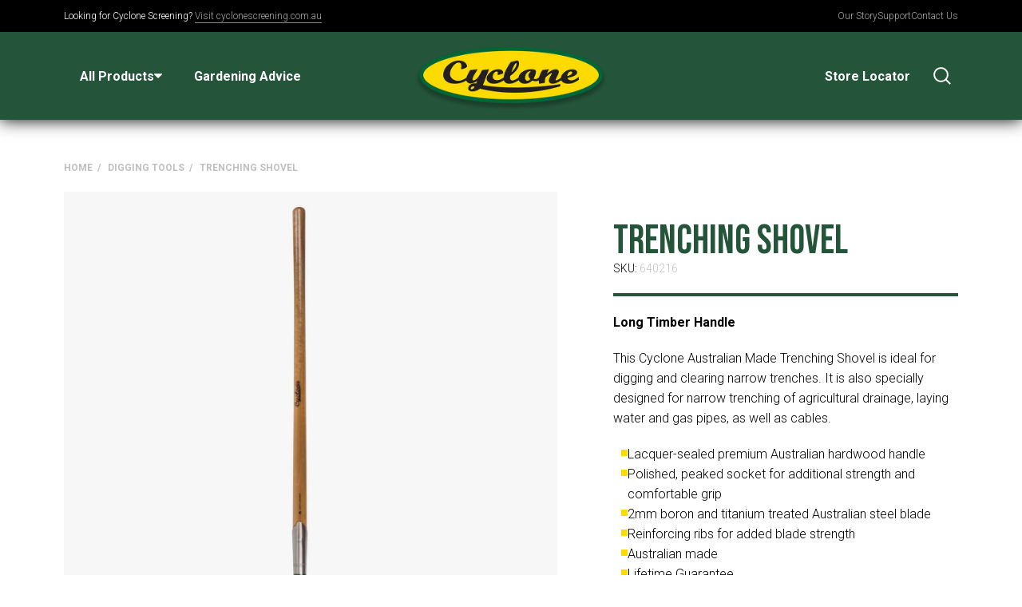

--- FILE ---
content_type: text/html; charset=utf-8
request_url: https://cyclone.com.au/products/trenching-shovel
body_size: 17739
content:
<!DOCTYPE html>
<html>
  <head><meta charset="utf-8">
<meta http-equiv="X-UA-Compatible" content="IE=edge">
<meta name="viewport" content="width=device-width,initial-scale=1">
<meta name="theme-color" content="">
<link rel="canonical" href="https://cyclone.com.au/products/trenching-shovel">
<link rel="preconnect" href="https://cdn.shopify.com" crossorigin>
<link rel="preconnect" href="https://fonts.googleapis.com" crossorigin>

<link rel="apple-touch-icon" sizes="180x180" href="//cyclone.com.au/cdn/shop/t/2/assets/apple-touch-icon.png?v=60473687434668831111693528834">
<link rel="icon" type="image/png" sizes="32x32" href="//cyclone.com.au/cdn/shop/t/2/assets/favicon-32x32.png?v=48979699063181610361693528835"">
<link rel="icon" type="image/png" sizes="16x16" href="//cyclone.com.au/cdn/shop/t/2/assets/favicon-16x16.png?v=59385077041339784211693528834">
<link rel="mask-icon" href="//cyclone.com.au/cdn/shop/t/2/assets/safari-pinned-tab.svg?v=61870152581112628761693528835" color="#245439">
<meta name="msapplication-TileColor" content="#245439">
<meta name="theme-color" content="#245439">

 <title>
   Trenching Shovel
 &ndash; Cyclone Tools</title>

 
   <meta name="description" content="Long Timber Handle This Cyclone Australian Made Trenching Shovel is ideal for digging and clearing narrow trenches. It is also specially designed for narrow trenching of agricultural drainage, laying water and gas pipes, as well as cables. Lacquer-sealed premium Australian hardwood handle Polished, peaked socket for ad">
 


<meta property="og:site_name" content="Cyclone Tools">
<meta property="og:url" content="https://cyclone.com.au/products/trenching-shovel">
<meta property="og:title" content="Trenching Shovel">
<meta property="og:type" content="product">
<meta property="og:description" content="Long Timber Handle This Cyclone Australian Made Trenching Shovel is ideal for digging and clearing narrow trenches. It is also specially designed for narrow trenching of agricultural drainage, laying water and gas pipes, as well as cables. Lacquer-sealed premium Australian hardwood handle Polished, peaked socket for ad"><meta property="og:image" content="http:products/640216.jpg">
  <meta property="og:image:secure_url" content="https:products/640216.jpg">
  <meta property="og:image:width" content="1600">
  <meta property="og:image:height" content="1600"><meta property="og:price:amount" content="0.00">
  <meta property="og:price:currency" content="AUD"><meta name="twitter:card" content="summary_large_image">
<meta name="twitter:title" content="Trenching Shovel">
<meta name="twitter:description" content="Long Timber Handle This Cyclone Australian Made Trenching Shovel is ideal for digging and clearing narrow trenches. It is also specially designed for narrow trenching of agricultural drainage, laying water and gas pipes, as well as cables. Lacquer-sealed premium Australian hardwood handle Polished, peaked socket for ad">

<script src="//cyclone.com.au/cdn/shop/t/2/assets/vendors.js?v=94686343162886700691693547941"></script> 
<script src="//cyclone.com.au/cdn/shop/t/2/assets/app.js?v=77751727966706298771698216968"  defer="defer"></script>

<script>
  window.retailers_endpoint = "//cyclone.com.au/cdn/shop/t/2/assets/retailers_cyclone.json?v=91973820249859919601751962023";
  window.mapmarker = "//cyclone.com.au/cdn/shop/t/2/assets/map-marker.png?v=20920726268516961741686791402";
</script>


<link href="//cyclone.com.au/cdn/shop/t/2/assets/theme.css?v=22320355026670972111764109122" rel="stylesheet" type="text/css" media="all" />

<script type="text/javascript" src="https://www.bugherd.com/sidebarv2.js?apikey=yldbmerc2bh5mtdpomxxgw" async="true"></script>


<!-- Google Tag Manager -->
<script>(function(w,d,s,l,i){w[l]=w[l]||[];w[l].push({'gtm.start':
new Date().getTime(),event:'gtm.js'});var f=d.getElementsByTagName(s)[0],
j=d.createElement(s),dl=l!='dataLayer'?'&l='+l:'';j.async=true;j.src=
'https://www.googletagmanager.com/gtm.js?id='+i+dl;f.parentNode.insertBefore(j,f);
})(window,document,'script','dataLayer','GTM-MRM24MS');</script>
<!-- End Google Tag Manager --><script>window.performance && window.performance.mark && window.performance.mark('shopify.content_for_header.start');</script><meta id="shopify-digital-wallet" name="shopify-digital-wallet" content="/76360417561/digital_wallets/dialog">
<link rel="alternate" type="application/json+oembed" href="https://cyclone.com.au/products/trenching-shovel.oembed">
<script async="async" src="/checkouts/internal/preloads.js?locale=en-AU"></script>
<script id="shopify-features" type="application/json">{"accessToken":"10be49c737ca7e473aad4d8f565c1dcb","betas":["rich-media-storefront-analytics"],"domain":"cyclone.com.au","predictiveSearch":true,"shopId":76360417561,"locale":"en"}</script>
<script>var Shopify = Shopify || {};
Shopify.shop = "cyclone-tools.myshopify.com";
Shopify.locale = "en";
Shopify.currency = {"active":"AUD","rate":"1.0"};
Shopify.country = "AU";
Shopify.theme = {"name":"Cyclone Tools 1.0","id":150152806681,"schema_name":"Cyclone Tools","schema_version":"1.0.0","theme_store_id":null,"role":"main"};
Shopify.theme.handle = "null";
Shopify.theme.style = {"id":null,"handle":null};
Shopify.cdnHost = "cyclone.com.au/cdn";
Shopify.routes = Shopify.routes || {};
Shopify.routes.root = "/";</script>
<script type="module">!function(o){(o.Shopify=o.Shopify||{}).modules=!0}(window);</script>
<script>!function(o){function n(){var o=[];function n(){o.push(Array.prototype.slice.apply(arguments))}return n.q=o,n}var t=o.Shopify=o.Shopify||{};t.loadFeatures=n(),t.autoloadFeatures=n()}(window);</script>
<script id="shop-js-analytics" type="application/json">{"pageType":"product"}</script>
<script defer="defer" async type="module" src="//cyclone.com.au/cdn/shopifycloud/shop-js/modules/v2/client.init-shop-cart-sync_C5BV16lS.en.esm.js"></script>
<script defer="defer" async type="module" src="//cyclone.com.au/cdn/shopifycloud/shop-js/modules/v2/chunk.common_CygWptCX.esm.js"></script>
<script type="module">
  await import("//cyclone.com.au/cdn/shopifycloud/shop-js/modules/v2/client.init-shop-cart-sync_C5BV16lS.en.esm.js");
await import("//cyclone.com.au/cdn/shopifycloud/shop-js/modules/v2/chunk.common_CygWptCX.esm.js");

  window.Shopify.SignInWithShop?.initShopCartSync?.({"fedCMEnabled":true,"windoidEnabled":true});

</script>
<script id="__st">var __st={"a":76360417561,"offset":-18000,"reqid":"9ae0126f-fca6-4e8d-ba8c-15725dfb97ed-1768663867","pageurl":"cyclone.com.au\/products\/trenching-shovel","u":"8314b49e076d","p":"product","rtyp":"product","rid":8330989863193};</script>
<script>window.ShopifyPaypalV4VisibilityTracking = true;</script>
<script id="captcha-bootstrap">!function(){'use strict';const t='contact',e='account',n='new_comment',o=[[t,t],['blogs',n],['comments',n],[t,'customer']],c=[[e,'customer_login'],[e,'guest_login'],[e,'recover_customer_password'],[e,'create_customer']],r=t=>t.map((([t,e])=>`form[action*='/${t}']:not([data-nocaptcha='true']) input[name='form_type'][value='${e}']`)).join(','),a=t=>()=>t?[...document.querySelectorAll(t)].map((t=>t.form)):[];function s(){const t=[...o],e=r(t);return a(e)}const i='password',u='form_key',d=['recaptcha-v3-token','g-recaptcha-response','h-captcha-response',i],f=()=>{try{return window.sessionStorage}catch{return}},m='__shopify_v',_=t=>t.elements[u];function p(t,e,n=!1){try{const o=window.sessionStorage,c=JSON.parse(o.getItem(e)),{data:r}=function(t){const{data:e,action:n}=t;return t[m]||n?{data:e,action:n}:{data:t,action:n}}(c);for(const[e,n]of Object.entries(r))t.elements[e]&&(t.elements[e].value=n);n&&o.removeItem(e)}catch(o){console.error('form repopulation failed',{error:o})}}const l='form_type',E='cptcha';function T(t){t.dataset[E]=!0}const w=window,h=w.document,L='Shopify',v='ce_forms',y='captcha';let A=!1;((t,e)=>{const n=(g='f06e6c50-85a8-45c8-87d0-21a2b65856fe',I='https://cdn.shopify.com/shopifycloud/storefront-forms-hcaptcha/ce_storefront_forms_captcha_hcaptcha.v1.5.2.iife.js',D={infoText:'Protected by hCaptcha',privacyText:'Privacy',termsText:'Terms'},(t,e,n)=>{const o=w[L][v],c=o.bindForm;if(c)return c(t,g,e,D).then(n);var r;o.q.push([[t,g,e,D],n]),r=I,A||(h.body.append(Object.assign(h.createElement('script'),{id:'captcha-provider',async:!0,src:r})),A=!0)});var g,I,D;w[L]=w[L]||{},w[L][v]=w[L][v]||{},w[L][v].q=[],w[L][y]=w[L][y]||{},w[L][y].protect=function(t,e){n(t,void 0,e),T(t)},Object.freeze(w[L][y]),function(t,e,n,w,h,L){const[v,y,A,g]=function(t,e,n){const i=e?o:[],u=t?c:[],d=[...i,...u],f=r(d),m=r(i),_=r(d.filter((([t,e])=>n.includes(e))));return[a(f),a(m),a(_),s()]}(w,h,L),I=t=>{const e=t.target;return e instanceof HTMLFormElement?e:e&&e.form},D=t=>v().includes(t);t.addEventListener('submit',(t=>{const e=I(t);if(!e)return;const n=D(e)&&!e.dataset.hcaptchaBound&&!e.dataset.recaptchaBound,o=_(e),c=g().includes(e)&&(!o||!o.value);(n||c)&&t.preventDefault(),c&&!n&&(function(t){try{if(!f())return;!function(t){const e=f();if(!e)return;const n=_(t);if(!n)return;const o=n.value;o&&e.removeItem(o)}(t);const e=Array.from(Array(32),(()=>Math.random().toString(36)[2])).join('');!function(t,e){_(t)||t.append(Object.assign(document.createElement('input'),{type:'hidden',name:u})),t.elements[u].value=e}(t,e),function(t,e){const n=f();if(!n)return;const o=[...t.querySelectorAll(`input[type='${i}']`)].map((({name:t})=>t)),c=[...d,...o],r={};for(const[a,s]of new FormData(t).entries())c.includes(a)||(r[a]=s);n.setItem(e,JSON.stringify({[m]:1,action:t.action,data:r}))}(t,e)}catch(e){console.error('failed to persist form',e)}}(e),e.submit())}));const S=(t,e)=>{t&&!t.dataset[E]&&(n(t,e.some((e=>e===t))),T(t))};for(const o of['focusin','change'])t.addEventListener(o,(t=>{const e=I(t);D(e)&&S(e,y())}));const B=e.get('form_key'),M=e.get(l),P=B&&M;t.addEventListener('DOMContentLoaded',(()=>{const t=y();if(P)for(const e of t)e.elements[l].value===M&&p(e,B);[...new Set([...A(),...v().filter((t=>'true'===t.dataset.shopifyCaptcha))])].forEach((e=>S(e,t)))}))}(h,new URLSearchParams(w.location.search),n,t,e,['guest_login'])})(!0,!0)}();</script>
<script integrity="sha256-4kQ18oKyAcykRKYeNunJcIwy7WH5gtpwJnB7kiuLZ1E=" data-source-attribution="shopify.loadfeatures" defer="defer" src="//cyclone.com.au/cdn/shopifycloud/storefront/assets/storefront/load_feature-a0a9edcb.js" crossorigin="anonymous"></script>
<script data-source-attribution="shopify.dynamic_checkout.dynamic.init">var Shopify=Shopify||{};Shopify.PaymentButton=Shopify.PaymentButton||{isStorefrontPortableWallets:!0,init:function(){window.Shopify.PaymentButton.init=function(){};var t=document.createElement("script");t.src="https://cyclone.com.au/cdn/shopifycloud/portable-wallets/latest/portable-wallets.en.js",t.type="module",document.head.appendChild(t)}};
</script>
<script data-source-attribution="shopify.dynamic_checkout.buyer_consent">
  function portableWalletsHideBuyerConsent(e){var t=document.getElementById("shopify-buyer-consent"),n=document.getElementById("shopify-subscription-policy-button");t&&n&&(t.classList.add("hidden"),t.setAttribute("aria-hidden","true"),n.removeEventListener("click",e))}function portableWalletsShowBuyerConsent(e){var t=document.getElementById("shopify-buyer-consent"),n=document.getElementById("shopify-subscription-policy-button");t&&n&&(t.classList.remove("hidden"),t.removeAttribute("aria-hidden"),n.addEventListener("click",e))}window.Shopify?.PaymentButton&&(window.Shopify.PaymentButton.hideBuyerConsent=portableWalletsHideBuyerConsent,window.Shopify.PaymentButton.showBuyerConsent=portableWalletsShowBuyerConsent);
</script>
<script data-source-attribution="shopify.dynamic_checkout.cart.bootstrap">document.addEventListener("DOMContentLoaded",(function(){function t(){return document.querySelector("shopify-accelerated-checkout-cart, shopify-accelerated-checkout")}if(t())Shopify.PaymentButton.init();else{new MutationObserver((function(e,n){t()&&(Shopify.PaymentButton.init(),n.disconnect())})).observe(document.body,{childList:!0,subtree:!0})}}));
</script>

<script>window.performance && window.performance.mark && window.performance.mark('shopify.content_for_header.end');</script>
  <!-- BEGIN app block: shopify://apps/hulk-form-builder/blocks/app-embed/b6b8dd14-356b-4725-a4ed-77232212b3c3 --><!-- BEGIN app snippet: hulkapps-formbuilder-theme-ext --><script type="text/javascript">
  
  if (typeof window.formbuilder_customer != "object") {
        window.formbuilder_customer = {}
  }

  window.hulkFormBuilder = {
    form_data: {"form_qAKekUGYvyvgjrA2nlx-QA":{"uuid":"qAKekUGYvyvgjrA2nlx-QA","form_name":"Contact Form","form_data":{"div_back_gradient_1":"#fff","div_back_gradient_2":"#fff","back_color":"#fff","form_title":"","form_submit":"Submit","after_submit":"hideAndmessage","after_submit_msg":"\u003cp\u003eThank you for your message.\u0026nbsp;We will get back to you as soon as possible.\u003c\/p\u003e\n","captcha_enable":"no","label_style":"blockLabels","input_border_radius":"5","back_type":"transparent","input_back_color":"#f1f1f1","input_back_color_hover":"#fff","back_shadow":"none","label_font_clr":"#333333","input_font_clr":"#333333","button_align":"fullBtn","button_clr":"#fff","button_back_clr":"#333333","button_border_radius":"2","form_width":"100%","form_border_size":0,"form_border_clr":"#c7c7c7","form_border_radius":0,"label_font_size":"14","input_font_size":"12","button_font_size":"16","form_padding":0,"input_border_color":"#f1f1f1","input_border_color_hover":"#ccc","btn_border_clr":"#333333","btn_border_size":"1","form_name":"Contact Form","":"cyclone@amesau.com","form_emails":"cyclone@amesau.com","admin_email_subject":"New form submission received.","admin_email_message":"\u003cp\u003eSomeone just submitted a response to your form.\u003cbr \/\u003e\nPlease find the details below:\u003c\/p\u003e\n","form_access_message":"\u003cp\u003ePlease login to access the form\u003cbr\u003eDo not have an account? Create account\u003c\/p\u003e","advance_css":"body {\n    letter-spacing: 0 !important;\n}\n\n.form_generater_form_div, .form_generater_form_div .block_label, .form_generater_form_div .infoMessage {\nletter-spacing: 0 !important;\n}\n\n.block_label {\n    font-weight: bold !important;\n}\n\n\n.form-control {\n   border: none;\n    border-radius: 0;\n    height: 40px;\n    font-size: 14px;\n    letter-spacing: 0;\n    background: #f1f1f1;\n    box-shadow: none;\n}\n\ndiv.form_submit_div button, div.form_submit_div button:hover {\n\n   width: 200px !important;\n    display: block !important;\n    text-transform: uppercase !important;\n    font-size: 12px !important;\n    border-radius: 0 !important;\n\n}\n\n.sweet-overlay {\n  background-color: rgba(255,255,255,0.6) !important;\n}\n\n.loader {\n    border-top: 16px solid #fdda00;\n}","notification_email_send":true,"admin_sendemail":"yes","admin_email_sendemail":"admin@cyclone.com.au","auto_responder_sendname":"Thank you for your enquiry","auto_responder_sendemail":"admin@cyclone.com.au","auto_responder_subject":"Thank you for your enquiry","auto_responder_message":"\u003cp\u003eJust to confirm we have received your enquiry, We will get back to you as soon as possible!\u003c\/p\u003e\n","label_font_family":"Roboto","input_font_family":"Roboto","formElements":[{"type":"text","position":0,"label":"Name","customClass":"","halfwidth":"no","Conditions":{},"page_number":1},{"type":"text","position":1,"label":"Phone Number","halfwidth":"no","Conditions":{},"page_number":1},{"type":"email","position":2,"label":"Email Address","required":"yes","email_confirm":"no","Conditions":{},"page_number":1,"confirm_value":"no"},{"type":"textarea","position":3,"label":"Message","required":"yes","Conditions":{},"page_number":1,"inputHeight":"200"}]},"is_spam_form":false,"shop_uuid":"pcJTH4IX-edcAytFqyjIlw","shop_timezone":"America\/New_York","shop_id":89098,"shop_is_after_submit_enabled":true,"shop_shopify_plan":"basic","shop_shopify_domain":"cyclone-tools.myshopify.com","shop_remove_watermark":false,"shop_created_at":"2023-08-07T02:12:16.876-05:00"}},
    shop_data: {"shop_pcJTH4IX-edcAytFqyjIlw":{"shop_uuid":"pcJTH4IX-edcAytFqyjIlw","shop_timezone":"America\/New_York","shop_id":89098,"shop_is_after_submit_enabled":true,"shop_shopify_plan":"professional","shop_shopify_domain":"cyclone-tools.myshopify.com","shop_remove_watermark":false,"shop_created_at":"2023-08-07T07:12:16.876Z","is_skip_metafield":false,"shop_deleted":false,"shop_disabled":false}},
    settings_data: {"shop_settings":{"shop_customise_msgs":[],"default_customise_msgs":{"is_required":"is required","thank_you":"Thank you! The form was submitted successfully.","processing":"Processing...","valid_data":"Please provide valid data","valid_email":"Provide valid email format","valid_tags":"HTML Tags are not allowed","valid_phone":"Provide valid phone number","valid_captcha":"Please provide valid captcha response","valid_url":"Provide valid URL","only_number_alloud":"Provide valid number in","number_less":"must be less than","number_more":"must be more than","image_must_less":"Image must be less than 20MB","image_number":"Images allowed","image_extension":"Invalid extension! Please provide image file","error_image_upload":"Error in image upload. Please try again.","error_file_upload":"Error in file upload. Please try again.","your_response":"Your response","error_form_submit":"Error occur.Please try again after sometime.","email_submitted":"Form with this email is already submitted","invalid_email_by_zerobounce":"The email address you entered appears to be invalid. Please check it and try again.","download_file":"Download file","card_details_invalid":"Your card details are invalid","card_details":"Card details","please_enter_card_details":"Please enter card details","card_number":"Card number","exp_mm":"Exp MM","exp_yy":"Exp YY","crd_cvc":"CVV","payment_value":"Payment amount","please_enter_payment_amount":"Please enter payment amount","address1":"Address line 1","address2":"Address line 2","city":"City","province":"Province","zipcode":"Zip code","country":"Country","blocked_domain":"This form does not accept addresses from","file_must_less":"File must be less than 20MB","file_extension":"Invalid extension! Please provide file","only_file_number_alloud":"files allowed","previous":"Previous","next":"Next","must_have_a_input":"Please enter at least one field.","please_enter_required_data":"Please enter required data","atleast_one_special_char":"Include at least one special character","atleast_one_lowercase_char":"Include at least one lowercase character","atleast_one_uppercase_char":"Include at least one uppercase character","atleast_one_number":"Include at least one number","must_have_8_chars":"Must have 8 characters long","be_between_8_and_12_chars":"Be between 8 and 12 characters long","please_select":"Please Select","phone_submitted":"Form with this phone number is already submitted","user_res_parse_error":"Error while submitting the form","valid_same_values":"values must be same","product_choice_clear_selection":"Clear Selection","picture_choice_clear_selection":"Clear Selection","remove_all_for_file_image_upload":"Remove All","invalid_file_type_for_image_upload":"You can't upload files of this type.","invalid_file_type_for_signature_upload":"You can't upload files of this type.","max_files_exceeded_for_file_upload":"You can not upload any more files.","max_files_exceeded_for_image_upload":"You can not upload any more files.","file_already_exist":"File already uploaded","max_limit_exceed":"You have added the maximum number of text fields.","cancel_upload_for_file_upload":"Cancel upload","cancel_upload_for_image_upload":"Cancel upload","cancel_upload_for_signature_upload":"Cancel upload"},"shop_blocked_domains":[]}},
    features_data: {"shop_plan_features":{"shop_plan_features":["unlimited-forms","full-design-customization","export-form-submissions","multiple-recipients-for-form-submissions","multiple-admin-notifications","enable-captcha","unlimited-file-uploads","save-submitted-form-data","set-auto-response-message","conditional-logic","form-banner","save-as-draft-facility","include-user-response-in-admin-email","disable-form-submission","removing-powered-by-hulkapps","mail-platform-integration","stripe-payment-integration","pre-built-templates","create-customer-account-on-shopify","google-analytics-3-by-tracking-id","facebook-pixel-id","bing-uet-pixel-id","advanced-js","advanced-css","api-available","customize-form-message","hidden-field","restrict-from-submissions-per-one-user","utm-tracking","ratings","privacy-notices","heading","paragraph","shopify-flow-trigger","domain-setup","block-domain","address","html-code","form-schedule","after-submit-script","customize-form-scrolling","on-form-submission-record-the-referrer-url","password","duplicate-the-forms","include-user-response-in-auto-responder-email","elements-add-ons","admin-and-auto-responder-email-with-tokens","email-export","premium-support","google-analytics-4-by-measurement-id","google-ads-for-tracking-conversion","validation-field","file-upload","load_form_as_popup","advanced_conditional_logic"]}},
    shop: null,
    shop_id: null,
    plan_features: null,
    validateDoubleQuotes: false,
    assets: {
      extraFunctions: "https://cdn.shopify.com/extensions/019bb5ee-ec40-7527-955d-c1b8751eb060/form-builder-by-hulkapps-50/assets/extra-functions.js",
      extraStyles: "https://cdn.shopify.com/extensions/019bb5ee-ec40-7527-955d-c1b8751eb060/form-builder-by-hulkapps-50/assets/extra-styles.css",
      bootstrapStyles: "https://cdn.shopify.com/extensions/019bb5ee-ec40-7527-955d-c1b8751eb060/form-builder-by-hulkapps-50/assets/theme-app-extension-bootstrap.css"
    },
    translations: {
      htmlTagNotAllowed: "HTML Tags are not allowed",
      sqlQueryNotAllowed: "SQL Queries are not allowed",
      doubleQuoteNotAllowed: "Double quotes are not allowed",
      vorwerkHttpWwwNotAllowed: "The words \u0026#39;http\u0026#39; and \u0026#39;www\u0026#39; are not allowed. Please remove them and try again.",
      maxTextFieldsReached: "You have added the maximum number of text fields.",
      avoidNegativeWords: "Avoid negative words: Don\u0026#39;t use negative words in your contact message.",
      customDesignOnly: "This form is for custom designs requests. For general inquiries please contact our team at info@stagheaddesigns.com",
      zerobounceApiErrorMsg: "We couldn\u0026#39;t verify your email due to a technical issue. Please try again later.",
    }

  }

  

  window.FbThemeAppExtSettingsHash = {}
  
</script><!-- END app snippet --><!-- END app block --><script src="https://cdn.shopify.com/extensions/019bb5ee-ec40-7527-955d-c1b8751eb060/form-builder-by-hulkapps-50/assets/form-builder-script.js" type="text/javascript" defer="defer"></script>
<link href="https://monorail-edge.shopifysvc.com" rel="dns-prefetch">
<script>(function(){if ("sendBeacon" in navigator && "performance" in window) {try {var session_token_from_headers = performance.getEntriesByType('navigation')[0].serverTiming.find(x => x.name == '_s').description;} catch {var session_token_from_headers = undefined;}var session_cookie_matches = document.cookie.match(/_shopify_s=([^;]*)/);var session_token_from_cookie = session_cookie_matches && session_cookie_matches.length === 2 ? session_cookie_matches[1] : "";var session_token = session_token_from_headers || session_token_from_cookie || "";function handle_abandonment_event(e) {var entries = performance.getEntries().filter(function(entry) {return /monorail-edge.shopifysvc.com/.test(entry.name);});if (!window.abandonment_tracked && entries.length === 0) {window.abandonment_tracked = true;var currentMs = Date.now();var navigation_start = performance.timing.navigationStart;var payload = {shop_id: 76360417561,url: window.location.href,navigation_start,duration: currentMs - navigation_start,session_token,page_type: "product"};window.navigator.sendBeacon("https://monorail-edge.shopifysvc.com/v1/produce", JSON.stringify({schema_id: "online_store_buyer_site_abandonment/1.1",payload: payload,metadata: {event_created_at_ms: currentMs,event_sent_at_ms: currentMs}}));}}window.addEventListener('pagehide', handle_abandonment_event);}}());</script>
<script id="web-pixels-manager-setup">(function e(e,d,r,n,o){if(void 0===o&&(o={}),!Boolean(null===(a=null===(i=window.Shopify)||void 0===i?void 0:i.analytics)||void 0===a?void 0:a.replayQueue)){var i,a;window.Shopify=window.Shopify||{};var t=window.Shopify;t.analytics=t.analytics||{};var s=t.analytics;s.replayQueue=[],s.publish=function(e,d,r){return s.replayQueue.push([e,d,r]),!0};try{self.performance.mark("wpm:start")}catch(e){}var l=function(){var e={modern:/Edge?\/(1{2}[4-9]|1[2-9]\d|[2-9]\d{2}|\d{4,})\.\d+(\.\d+|)|Firefox\/(1{2}[4-9]|1[2-9]\d|[2-9]\d{2}|\d{4,})\.\d+(\.\d+|)|Chrom(ium|e)\/(9{2}|\d{3,})\.\d+(\.\d+|)|(Maci|X1{2}).+ Version\/(15\.\d+|(1[6-9]|[2-9]\d|\d{3,})\.\d+)([,.]\d+|)( \(\w+\)|)( Mobile\/\w+|) Safari\/|Chrome.+OPR\/(9{2}|\d{3,})\.\d+\.\d+|(CPU[ +]OS|iPhone[ +]OS|CPU[ +]iPhone|CPU IPhone OS|CPU iPad OS)[ +]+(15[._]\d+|(1[6-9]|[2-9]\d|\d{3,})[._]\d+)([._]\d+|)|Android:?[ /-](13[3-9]|1[4-9]\d|[2-9]\d{2}|\d{4,})(\.\d+|)(\.\d+|)|Android.+Firefox\/(13[5-9]|1[4-9]\d|[2-9]\d{2}|\d{4,})\.\d+(\.\d+|)|Android.+Chrom(ium|e)\/(13[3-9]|1[4-9]\d|[2-9]\d{2}|\d{4,})\.\d+(\.\d+|)|SamsungBrowser\/([2-9]\d|\d{3,})\.\d+/,legacy:/Edge?\/(1[6-9]|[2-9]\d|\d{3,})\.\d+(\.\d+|)|Firefox\/(5[4-9]|[6-9]\d|\d{3,})\.\d+(\.\d+|)|Chrom(ium|e)\/(5[1-9]|[6-9]\d|\d{3,})\.\d+(\.\d+|)([\d.]+$|.*Safari\/(?![\d.]+ Edge\/[\d.]+$))|(Maci|X1{2}).+ Version\/(10\.\d+|(1[1-9]|[2-9]\d|\d{3,})\.\d+)([,.]\d+|)( \(\w+\)|)( Mobile\/\w+|) Safari\/|Chrome.+OPR\/(3[89]|[4-9]\d|\d{3,})\.\d+\.\d+|(CPU[ +]OS|iPhone[ +]OS|CPU[ +]iPhone|CPU IPhone OS|CPU iPad OS)[ +]+(10[._]\d+|(1[1-9]|[2-9]\d|\d{3,})[._]\d+)([._]\d+|)|Android:?[ /-](13[3-9]|1[4-9]\d|[2-9]\d{2}|\d{4,})(\.\d+|)(\.\d+|)|Mobile Safari.+OPR\/([89]\d|\d{3,})\.\d+\.\d+|Android.+Firefox\/(13[5-9]|1[4-9]\d|[2-9]\d{2}|\d{4,})\.\d+(\.\d+|)|Android.+Chrom(ium|e)\/(13[3-9]|1[4-9]\d|[2-9]\d{2}|\d{4,})\.\d+(\.\d+|)|Android.+(UC? ?Browser|UCWEB|U3)[ /]?(15\.([5-9]|\d{2,})|(1[6-9]|[2-9]\d|\d{3,})\.\d+)\.\d+|SamsungBrowser\/(5\.\d+|([6-9]|\d{2,})\.\d+)|Android.+MQ{2}Browser\/(14(\.(9|\d{2,})|)|(1[5-9]|[2-9]\d|\d{3,})(\.\d+|))(\.\d+|)|K[Aa][Ii]OS\/(3\.\d+|([4-9]|\d{2,})\.\d+)(\.\d+|)/},d=e.modern,r=e.legacy,n=navigator.userAgent;return n.match(d)?"modern":n.match(r)?"legacy":"unknown"}(),u="modern"===l?"modern":"legacy",c=(null!=n?n:{modern:"",legacy:""})[u],f=function(e){return[e.baseUrl,"/wpm","/b",e.hashVersion,"modern"===e.buildTarget?"m":"l",".js"].join("")}({baseUrl:d,hashVersion:r,buildTarget:u}),m=function(e){var d=e.version,r=e.bundleTarget,n=e.surface,o=e.pageUrl,i=e.monorailEndpoint;return{emit:function(e){var a=e.status,t=e.errorMsg,s=(new Date).getTime(),l=JSON.stringify({metadata:{event_sent_at_ms:s},events:[{schema_id:"web_pixels_manager_load/3.1",payload:{version:d,bundle_target:r,page_url:o,status:a,surface:n,error_msg:t},metadata:{event_created_at_ms:s}}]});if(!i)return console&&console.warn&&console.warn("[Web Pixels Manager] No Monorail endpoint provided, skipping logging."),!1;try{return self.navigator.sendBeacon.bind(self.navigator)(i,l)}catch(e){}var u=new XMLHttpRequest;try{return u.open("POST",i,!0),u.setRequestHeader("Content-Type","text/plain"),u.send(l),!0}catch(e){return console&&console.warn&&console.warn("[Web Pixels Manager] Got an unhandled error while logging to Monorail."),!1}}}}({version:r,bundleTarget:l,surface:e.surface,pageUrl:self.location.href,monorailEndpoint:e.monorailEndpoint});try{o.browserTarget=l,function(e){var d=e.src,r=e.async,n=void 0===r||r,o=e.onload,i=e.onerror,a=e.sri,t=e.scriptDataAttributes,s=void 0===t?{}:t,l=document.createElement("script"),u=document.querySelector("head"),c=document.querySelector("body");if(l.async=n,l.src=d,a&&(l.integrity=a,l.crossOrigin="anonymous"),s)for(var f in s)if(Object.prototype.hasOwnProperty.call(s,f))try{l.dataset[f]=s[f]}catch(e){}if(o&&l.addEventListener("load",o),i&&l.addEventListener("error",i),u)u.appendChild(l);else{if(!c)throw new Error("Did not find a head or body element to append the script");c.appendChild(l)}}({src:f,async:!0,onload:function(){if(!function(){var e,d;return Boolean(null===(d=null===(e=window.Shopify)||void 0===e?void 0:e.analytics)||void 0===d?void 0:d.initialized)}()){var d=window.webPixelsManager.init(e)||void 0;if(d){var r=window.Shopify.analytics;r.replayQueue.forEach((function(e){var r=e[0],n=e[1],o=e[2];d.publishCustomEvent(r,n,o)})),r.replayQueue=[],r.publish=d.publishCustomEvent,r.visitor=d.visitor,r.initialized=!0}}},onerror:function(){return m.emit({status:"failed",errorMsg:"".concat(f," has failed to load")})},sri:function(e){var d=/^sha384-[A-Za-z0-9+/=]+$/;return"string"==typeof e&&d.test(e)}(c)?c:"",scriptDataAttributes:o}),m.emit({status:"loading"})}catch(e){m.emit({status:"failed",errorMsg:(null==e?void 0:e.message)||"Unknown error"})}}})({shopId: 76360417561,storefrontBaseUrl: "https://cyclone.com.au",extensionsBaseUrl: "https://extensions.shopifycdn.com/cdn/shopifycloud/web-pixels-manager",monorailEndpoint: "https://monorail-edge.shopifysvc.com/unstable/produce_batch",surface: "storefront-renderer",enabledBetaFlags: ["2dca8a86"],webPixelsConfigList: [{"id":"shopify-app-pixel","configuration":"{}","eventPayloadVersion":"v1","runtimeContext":"STRICT","scriptVersion":"0450","apiClientId":"shopify-pixel","type":"APP","privacyPurposes":["ANALYTICS","MARKETING"]},{"id":"shopify-custom-pixel","eventPayloadVersion":"v1","runtimeContext":"LAX","scriptVersion":"0450","apiClientId":"shopify-pixel","type":"CUSTOM","privacyPurposes":["ANALYTICS","MARKETING"]}],isMerchantRequest: false,initData: {"shop":{"name":"Cyclone Tools","paymentSettings":{"currencyCode":"AUD"},"myshopifyDomain":"cyclone-tools.myshopify.com","countryCode":"AU","storefrontUrl":"https:\/\/cyclone.com.au"},"customer":null,"cart":null,"checkout":null,"productVariants":[{"price":{"amount":0.0,"currencyCode":"AUD"},"product":{"title":"Trenching Shovel","vendor":"Cyclone Tools","id":"8330989863193","untranslatedTitle":"Trenching Shovel","url":"\/products\/trenching-shovel","type":""},"id":"45278151344409","image":{"src":"\/\/cyclone.com.au\/cdn\/shop\/products\/640216.jpg?v=1684666314"},"sku":"640216","title":"Default Title","untranslatedTitle":"Default Title"}],"purchasingCompany":null},},"https://cyclone.com.au/cdn","fcfee988w5aeb613cpc8e4bc33m6693e112",{"modern":"","legacy":""},{"shopId":"76360417561","storefrontBaseUrl":"https:\/\/cyclone.com.au","extensionBaseUrl":"https:\/\/extensions.shopifycdn.com\/cdn\/shopifycloud\/web-pixels-manager","surface":"storefront-renderer","enabledBetaFlags":"[\"2dca8a86\"]","isMerchantRequest":"false","hashVersion":"fcfee988w5aeb613cpc8e4bc33m6693e112","publish":"custom","events":"[[\"page_viewed\",{}],[\"product_viewed\",{\"productVariant\":{\"price\":{\"amount\":0.0,\"currencyCode\":\"AUD\"},\"product\":{\"title\":\"Trenching Shovel\",\"vendor\":\"Cyclone Tools\",\"id\":\"8330989863193\",\"untranslatedTitle\":\"Trenching Shovel\",\"url\":\"\/products\/trenching-shovel\",\"type\":\"\"},\"id\":\"45278151344409\",\"image\":{\"src\":\"\/\/cyclone.com.au\/cdn\/shop\/products\/640216.jpg?v=1684666314\"},\"sku\":\"640216\",\"title\":\"Default Title\",\"untranslatedTitle\":\"Default Title\"}}]]"});</script><script>
  window.ShopifyAnalytics = window.ShopifyAnalytics || {};
  window.ShopifyAnalytics.meta = window.ShopifyAnalytics.meta || {};
  window.ShopifyAnalytics.meta.currency = 'AUD';
  var meta = {"product":{"id":8330989863193,"gid":"gid:\/\/shopify\/Product\/8330989863193","vendor":"Cyclone Tools","type":"","handle":"trenching-shovel","variants":[{"id":45278151344409,"price":0,"name":"Trenching Shovel","public_title":null,"sku":"640216"}],"remote":false},"page":{"pageType":"product","resourceType":"product","resourceId":8330989863193,"requestId":"9ae0126f-fca6-4e8d-ba8c-15725dfb97ed-1768663867"}};
  for (var attr in meta) {
    window.ShopifyAnalytics.meta[attr] = meta[attr];
  }
</script>
<script class="analytics">
  (function () {
    var customDocumentWrite = function(content) {
      var jquery = null;

      if (window.jQuery) {
        jquery = window.jQuery;
      } else if (window.Checkout && window.Checkout.$) {
        jquery = window.Checkout.$;
      }

      if (jquery) {
        jquery('body').append(content);
      }
    };

    var hasLoggedConversion = function(token) {
      if (token) {
        return document.cookie.indexOf('loggedConversion=' + token) !== -1;
      }
      return false;
    }

    var setCookieIfConversion = function(token) {
      if (token) {
        var twoMonthsFromNow = new Date(Date.now());
        twoMonthsFromNow.setMonth(twoMonthsFromNow.getMonth() + 2);

        document.cookie = 'loggedConversion=' + token + '; expires=' + twoMonthsFromNow;
      }
    }

    var trekkie = window.ShopifyAnalytics.lib = window.trekkie = window.trekkie || [];
    if (trekkie.integrations) {
      return;
    }
    trekkie.methods = [
      'identify',
      'page',
      'ready',
      'track',
      'trackForm',
      'trackLink'
    ];
    trekkie.factory = function(method) {
      return function() {
        var args = Array.prototype.slice.call(arguments);
        args.unshift(method);
        trekkie.push(args);
        return trekkie;
      };
    };
    for (var i = 0; i < trekkie.methods.length; i++) {
      var key = trekkie.methods[i];
      trekkie[key] = trekkie.factory(key);
    }
    trekkie.load = function(config) {
      trekkie.config = config || {};
      trekkie.config.initialDocumentCookie = document.cookie;
      var first = document.getElementsByTagName('script')[0];
      var script = document.createElement('script');
      script.type = 'text/javascript';
      script.onerror = function(e) {
        var scriptFallback = document.createElement('script');
        scriptFallback.type = 'text/javascript';
        scriptFallback.onerror = function(error) {
                var Monorail = {
      produce: function produce(monorailDomain, schemaId, payload) {
        var currentMs = new Date().getTime();
        var event = {
          schema_id: schemaId,
          payload: payload,
          metadata: {
            event_created_at_ms: currentMs,
            event_sent_at_ms: currentMs
          }
        };
        return Monorail.sendRequest("https://" + monorailDomain + "/v1/produce", JSON.stringify(event));
      },
      sendRequest: function sendRequest(endpointUrl, payload) {
        // Try the sendBeacon API
        if (window && window.navigator && typeof window.navigator.sendBeacon === 'function' && typeof window.Blob === 'function' && !Monorail.isIos12()) {
          var blobData = new window.Blob([payload], {
            type: 'text/plain'
          });

          if (window.navigator.sendBeacon(endpointUrl, blobData)) {
            return true;
          } // sendBeacon was not successful

        } // XHR beacon

        var xhr = new XMLHttpRequest();

        try {
          xhr.open('POST', endpointUrl);
          xhr.setRequestHeader('Content-Type', 'text/plain');
          xhr.send(payload);
        } catch (e) {
          console.log(e);
        }

        return false;
      },
      isIos12: function isIos12() {
        return window.navigator.userAgent.lastIndexOf('iPhone; CPU iPhone OS 12_') !== -1 || window.navigator.userAgent.lastIndexOf('iPad; CPU OS 12_') !== -1;
      }
    };
    Monorail.produce('monorail-edge.shopifysvc.com',
      'trekkie_storefront_load_errors/1.1',
      {shop_id: 76360417561,
      theme_id: 150152806681,
      app_name: "storefront",
      context_url: window.location.href,
      source_url: "//cyclone.com.au/cdn/s/trekkie.storefront.cd680fe47e6c39ca5d5df5f0a32d569bc48c0f27.min.js"});

        };
        scriptFallback.async = true;
        scriptFallback.src = '//cyclone.com.au/cdn/s/trekkie.storefront.cd680fe47e6c39ca5d5df5f0a32d569bc48c0f27.min.js';
        first.parentNode.insertBefore(scriptFallback, first);
      };
      script.async = true;
      script.src = '//cyclone.com.au/cdn/s/trekkie.storefront.cd680fe47e6c39ca5d5df5f0a32d569bc48c0f27.min.js';
      first.parentNode.insertBefore(script, first);
    };
    trekkie.load(
      {"Trekkie":{"appName":"storefront","development":false,"defaultAttributes":{"shopId":76360417561,"isMerchantRequest":null,"themeId":150152806681,"themeCityHash":"16038352260425329653","contentLanguage":"en","currency":"AUD","eventMetadataId":"c6022a81-d2fc-4091-b1c0-75123c21e296"},"isServerSideCookieWritingEnabled":true,"monorailRegion":"shop_domain","enabledBetaFlags":["65f19447"]},"Session Attribution":{},"S2S":{"facebookCapiEnabled":false,"source":"trekkie-storefront-renderer","apiClientId":580111}}
    );

    var loaded = false;
    trekkie.ready(function() {
      if (loaded) return;
      loaded = true;

      window.ShopifyAnalytics.lib = window.trekkie;

      var originalDocumentWrite = document.write;
      document.write = customDocumentWrite;
      try { window.ShopifyAnalytics.merchantGoogleAnalytics.call(this); } catch(error) {};
      document.write = originalDocumentWrite;

      window.ShopifyAnalytics.lib.page(null,{"pageType":"product","resourceType":"product","resourceId":8330989863193,"requestId":"9ae0126f-fca6-4e8d-ba8c-15725dfb97ed-1768663867","shopifyEmitted":true});

      var match = window.location.pathname.match(/checkouts\/(.+)\/(thank_you|post_purchase)/)
      var token = match? match[1]: undefined;
      if (!hasLoggedConversion(token)) {
        setCookieIfConversion(token);
        window.ShopifyAnalytics.lib.track("Viewed Product",{"currency":"AUD","variantId":45278151344409,"productId":8330989863193,"productGid":"gid:\/\/shopify\/Product\/8330989863193","name":"Trenching Shovel","price":"0.00","sku":"640216","brand":"Cyclone Tools","variant":null,"category":"","nonInteraction":true,"remote":false},undefined,undefined,{"shopifyEmitted":true});
      window.ShopifyAnalytics.lib.track("monorail:\/\/trekkie_storefront_viewed_product\/1.1",{"currency":"AUD","variantId":45278151344409,"productId":8330989863193,"productGid":"gid:\/\/shopify\/Product\/8330989863193","name":"Trenching Shovel","price":"0.00","sku":"640216","brand":"Cyclone Tools","variant":null,"category":"","nonInteraction":true,"remote":false,"referer":"https:\/\/cyclone.com.au\/products\/trenching-shovel"});
      }
    });


        var eventsListenerScript = document.createElement('script');
        eventsListenerScript.async = true;
        eventsListenerScript.src = "//cyclone.com.au/cdn/shopifycloud/storefront/assets/shop_events_listener-3da45d37.js";
        document.getElementsByTagName('head')[0].appendChild(eventsListenerScript);

})();</script>
<script
  defer
  src="https://cyclone.com.au/cdn/shopifycloud/perf-kit/shopify-perf-kit-3.0.4.min.js"
  data-application="storefront-renderer"
  data-shop-id="76360417561"
  data-render-region="gcp-us-central1"
  data-page-type="product"
  data-theme-instance-id="150152806681"
  data-theme-name="Cyclone Tools"
  data-theme-version="1.0.0"
  data-monorail-region="shop_domain"
  data-resource-timing-sampling-rate="10"
  data-shs="true"
  data-shs-beacon="true"
  data-shs-export-with-fetch="true"
  data-shs-logs-sample-rate="1"
  data-shs-beacon-endpoint="https://cyclone.com.au/api/collect"
></script>
</head>
  <body>
    
    <!-- Google Tag Manager (noscript) -->
    <noscript><iframe src=https://www.googletagmanager.com/ns.html?id=GTM-MRM24MS height="0" width="0" style="display:none;visibility:hidden"></iframe></noscript>
    <!-- End Google Tag Manager (noscript) -->

    <div id="shopify-section-header" class="shopify-section header-section"><header class="header">
  <div class="header__secondary">
    <div class="container container--xlarge">
      <div class="header__announcement">
        Looking for Cyclone Screening?
        <a href="https://cyclonescreening.com.au" target="_blank">Visit cyclonescreening.com.au</a>
      </div>
      <div class="header__utility">
        <a href="/pages/our-story">Our Story</a>
        <a href="/pages/support">Support</a>
        <a href="/pages/contact">Contact Us</a>
      </div>
    </div>
  </div>

  <div class="header__primary">
    <div class="container container--xlarge">
      <div class="header__logobar">
        <button class="menu-button"></button>
        <a class="header__link products-button" href="/products">All Products</a>
        <a class="header__link" href="/pages/gardening-advice">Gardening Advice</a>
        <a class="header__logo" href="/"><img src="//cyclone.com.au/cdn/shop/t/2/assets/cyclone.png?v=120483332891271734061692667311" alt="Cylcone Screening Logo"></a>
        <a class="header__link header__locator" href="/pages/where-to-buy">Store Locator</a>
        <button class="search-button"></button>
      </div>
    </div>
  </div>

  <div class="menu">
    <div class="menu__container">
      <nav class="menu__category">
        <figure><img src="//cyclone.com.au/cdn/shop/t/2/assets/menu-category-digging.png?v=56505460187139424191685916753" alt="Digging Tools"></figure>
        <ul>
          <li class="menu__header"><a href="/collections/digging">Digging</a></li>
          
            <li class="menu__link">
              <a href="/collections/shovels-spades">Shovels &amp; Spades</a>
            </li>
          
            <li class="menu__link">
              <a href="/collections/augers">Augers &amp; Pincers</a>
            </li>
          
            <li class="menu__link">
              <a href="/collections/bars-tampers">Bars &amp; Tampers</a>
            </li>
          
            <li class="menu__link">
              <a href="/collections/picks-mattocks">Picks &amp; Mattocks</a>
            </li>
          
            <li class="menu__link">
              <a href="/collections/garden-hand-tools">Garden Hand Tools</a>
            </li>
          
        </ul>
      </nav>
      <nav class="menu__category">
        <figure><img src="//cyclone.com.au/cdn/shop/t/2/assets/menu-category-felling.png?v=138298776343735468881694648949" alt="Felling Tools"></figure>
        <ul>
          <li class="menu__header"><a href="/collections/felling">Felling</a></li>
          
            <li class="menu__link">
              <a href="/collections/axes">Axes</a>
            </li>
          
            <li class="menu__link">
              <a href="/collections/hatchets">Hatchets</a>
            </li>
          
            <li class="menu__link">
              <a href="/collections/splitters">Splitters</a>
            </li>
          
            <li class="menu__link">
              <a href="/collections/sharpeners">Sharpeners</a>
            </li>
          
            <li class="menu__link">
              <a href="/collections/wedges">Wedges</a>
            </li>
          
            <li class="menu__link">
              <a href="/collections/replacement-handles">Handles</a>
            </li>
          
        </ul>
      </nav>
      <nav class="menu__category">
        <figure><img src="//cyclone.com.au/cdn/shop/t/2/assets/menu-category-cultivating.png?v=76846746390714348971693187131" alt="Cultivating"></figure>
        <ul>
          <li class="menu__header"><a href="/collections/cultivating">Cultivating</a></li>
          
            <li class="menu__link">
              <a href="/collections/cultivators">Cultivators</a>
            </li>
          
            <li class="menu__link">
              <a href="/collections/forks">Forks</a>
            </li>
          
            <li class="menu__link">
              <a href="/collections/hoes">Hoes</a>
            </li>
          
            <li class="menu__link">
              <a href="/collections/scrapers">Scrapers</a>
            </li>
          
            <li class="menu__link">
              <a href="/collections/scratchers">Scratchers</a>
            </li>
          
            <li class="menu__link">
              <a href="/collections/tillers">Tillers</a>
            </li>
          
        </ul>
      </nav>
      <nav class="menu__category">
        <figure><img src="//cyclone.com.au/cdn/shop/t/2/assets/menu-category-lawn-maintenance.png?v=158854739252045060671685916745" alt="Lawn Maintenance"></figure>
        <ul>
          <li class="menu__header"><a href="/collections/lawn-maintenance">Lawn Maintenance</a></li>
          
            <li class="menu__link">
              <a href="/collections/rakes">Rakes</a>
            </li>
          
            <li class="menu__link">
              <a href="/collections/weeders">Weeders</a>
            </li>
          
            <li class="menu__link">
              <a href="/collections/spreaders">Spreaders</a>
            </li>
          
            <li class="menu__link">
              <a href="/collections/aerators">Aerators</a>
            </li>
          
            <li class="menu__link">
              <a href="/collections/edgers">Edgers</a>
            </li>
          
        </ul>
      </nav>
      <nav class="menu__category">
        <figure><img src="//cyclone.com.au/cdn/shop/t/2/assets/menu-category-pruners.png?v=19232529903157664421685916745" alt="Pruning and Cutting"></figure>
        <ul>
          <li class="menu__header"><a href="/collections/pruning-and-cutting">Pruning &amp; Cutting</a></li>
          
            <li class="menu__link">
              <a href="/collections/pruners">Pruners and Snips</a>
            </li>
          
            <li class="menu__link">
              <a href="/collections/loppers">Loppers</a>
            </li>
          
            <li class="menu__link">
              <a href="/collections/shears">Shears</a>
            </li>
          
            <li class="menu__link">
              <a href="/collections/pruning-saws">Pruning Saws</a>
            </li>
          
            <li class="menu__link">
              <a href="/collections/bow-saws">Bow Saws</a>
            </li>
          
            <li class="menu__link">
              <a href="/collections/sharpeners">Sharpeners</a>
            </li>
          
        </ul>
      </nav>
      <nav class="menu__category">
        <figure><img src="//cyclone.com.au/cdn/shop/t/2/assets/menu-category-garden-tidy.png?v=170417988679555333381691451086" alt="Garden Tidy"></figure>
        <ul>
          <li class="menu__header"><a href="/collections/garden-tidy">Garden Tidy</a></li>
          
            <li class="menu__link">
              <a href="/collections/garden-bags">Garden Bags</a>
            </li>
          
            <li class="menu__link">
              <a href="/collections/leaf-scoops">Leaf Scoops</a>
            </li>
          
        </ul>
      </nav>
      <nav class="menu__category">
        <figure><img src="//cyclone.com.au/cdn/shop/t/2/assets/menu-category-accessories.png?v=144098745222862944291685916752" alt="Accessories"></figure>
        <ul>
          <li class="menu__header"><a href="/collections/accessories">Accessories</a></li>
          
            <li class="menu__link">
              <a href="/collections/gloves">Gloves</a>
            </li>
          
            <li class="menu__link">
              <a href="/collections/knee-pads">Knee Pads</a>
            </li>
          
            <li class="menu__link">
              <a href="/collections/kneeling-pads">Kneeling Pads</a>
            </li>
          
            <li class="menu__link">
              <a href="/collections/apparel">Apparel</a>
            </li>
          
            <li class="menu__link">
              <a href="/collections/kids-tools">Kids Tools</a>
            </li>
          
        </ul>
      </nav>
      <nav class="menu__category mobile-only">
        <figure></figure>
        <ul>
          <li class="menu__header"><a href="/pages/support">Information and Support</a></li>
          
            <li class="menu__link">
              <a href="/pages/our-story">Our Story</a>
            </li>
          
            <li class="menu__link">
              <a href="/pages/where-to-buy">Where to Buy</a>
            </li>
          
            <li class="menu__link">
              <a href="/pages/warranty-information">Warranty</a>
            </li>
          
            <li class="menu__link">
              <a href="/pages/faqs">FAQs</a>
            </li>
          
            <li class="menu__link">
              <a href="/pages/contact">Contact</a>
            </li>
          
            <li class="menu__link">
              <a href="/policies/privacy-policy">Privacy Policy</a>
            </li>
          
        </ul>
      </nav>
    </div>
  </div>

  <form method="GET" action="/search" class="predictive-search">
    <div class="container container--medium">
      <div class="predictive-search__field">
        <input
          name="q"
          type="text"
          id="header-search-input"
          class="predictive-search__input"
          placeholder="Search"
          v-model="searchTerm"
          @keyup="onKeyup"
        >
        <input type="hidden" name="type" value="product">
        <button class="clear-button" type="reset">Clear</button>
        
      </div>
    </div>
    <div class="predictive-results" v-if="searchTerm!=''">
      <div class="container container--medium">
        <div class="predictive-results__loading" v-if="loading">
          <h4>Loading Results</h4>
        </div>
        <div v-else>
          <a href="" class="predictive-results__link" v-if="searchTerm!=''"
            >Showing results for "<span v-html="searchTerm"></span>"</a
          >
          <div class="predictive-results__list" v-if="items.length>0">
            <article class="predictive-results__item" v-for="item in items">
              <a :href="item.url">
                <img :src="item.image" alt="" v-if="item.image">
                <img src="//cyclone.com.au/cdn/shop/t/2/assets/placeholder.jpg?v=137639121327302306241693743698" alt="" v-else>
                <h3 v-html="item.title"></h3>
              </a>
            </article>
          </div>
          <button class="predictive-results__view" v-if="searchTerm!=''" type="submit">View all Results</button>
        </div>
      </div>
    </div>
  </form>
</header>

<script>
  const HeaderOptions = {
    name: 'Header',
    data() {
      return {
        searchTerm: '',
        items: [],
        loading: false,
      };
    },
    created() {
      console.log('created search');
    },
    methods: {
      onKeyup(e) {
        this.search();
      },
      search() {
        console.log('search', this.searchTerm);

        if (this.searchTerm != '') {
          document.body.classList.add('show-search');
          this.loading = true;
          fetch(
            `/search/suggest.json?q=${this.searchTerm}&resources[limit]=6&resources[type]=product&resources[options][unavailable_products]=hide&resources[options][fields]=title,product_type,variants.title`
          )
            .then((response) => response.json())
            .then((suggestions) => {
              const productSuggestions = suggestions.resources.results.products;
              if (productSuggestions.length > 0) {
                this.items = productSuggestions;
                console.log(this.items);
              }

              this.loading = false;
            });
        } else {
          document.body.classList.remove('show-search');
        }
      },
    },
  };

  const header = Vue.createApp(HeaderOptions);
  header.mount('#shopify-section-header');
</script>


</div>
    <main>
      <section id="shopify-section-template--19131918680345__main" class="shopify-section section-product">


<div id="Product" class="section-product__wrapper">
  <div class="container container--xlarge"><nav class="breadcrumbs">
    <ol class="breadcrumbs__list">
        <li class="breadcrumbs__item"><a href="/">Home</a></li>

      
      
      <li class="breadcrumbs__item"><a href="/collections/digging">Digging Tools</a></li>
<li class="breadcrumbs__item breadcrumbs__last">Trenching Shovel</li></ol>
  </nav>

    <div class="section-product__layout">
      <div class="section-product__media">
        <slider-component>
          <div class="slider" data-columns="1" data-gap="30">
            <div class="slider-wrapper">
              <div class="slider-container section-product__gallery">
                <a
                  class="section-product__image slide"
                  data-fancybox="gallery"
                  href="//cyclone.com.au/cdn/shop/products/640216.jpg?v=1684666314"
                >
                  <img
                    src="//cyclone.com.au/cdn/shop/products/640216.jpg?crop=center&height=1500&v=1684666314&width=1500"
                    alt="Trenching Shovel"
                    height="1500"
                    width="1500"
                    loading="lazy"
                  >
                </a>
                        <a
                          class="section-product__image slide "
                          data-fancybox="gallery"
                          href="//cyclone.com.au/cdn/shop/files/640216SHOVELTRENCHINGNO2LH_INSITU_177_WEB.jpg?v=1694413123"
                        >
                          <img
                            src="//cyclone.com.au/cdn/shop/files/640216SHOVELTRENCHINGNO2LH_INSITU_177_WEB.jpg?crop=center&height=1500&v=1694413123&width=1500"
                            alt="Trenching Shovel"
                            height="1500"
                            width="1500"
                            loading="lazy"
                          >
                        </a>
                      
                    

                        <a
                          class="section-product__image slide "
                          data-fancybox="gallery"
                          href="//cyclone.com.au/cdn/shop/files/640216SHOVELTRENCHINGNO2LH_025_WEB.jpg?v=1694413123"
                        >
                          <img
                            src="//cyclone.com.au/cdn/shop/files/640216SHOVELTRENCHINGNO2LH_025_WEB.jpg?crop=center&height=1500&v=1694413123&width=1500"
                            alt="Trenching Shovel"
                            height="1500"
                            width="1500"
                            loading="lazy"
                          >
                        </a>
                      
                    

                        <a
                          class="section-product__image slide "
                          data-fancybox="gallery"
                          href="//cyclone.com.au/cdn/shop/files/640216SHOVELTRENCHINGNO2LH_026_WEB.jpg?v=1694413123"
                        >
                          <img
                            src="//cyclone.com.au/cdn/shop/files/640216SHOVELTRENCHINGNO2LH_026_WEB.jpg?crop=center&height=1500&v=1694413123&width=1500"
                            alt="Trenching Shovel"
                            height="1500"
                            width="1500"
                            loading="lazy"
                          >
                        </a>
                      
                    

                        <a
                          class="section-product__image slide "
                          data-fancybox="gallery"
                          href="//cyclone.com.au/cdn/shop/files/640216SHOVELTRENCHINGNO2LH_INSITU_178_WEB.jpg?v=1694413124"
                        >
                          <img
                            src="//cyclone.com.au/cdn/shop/files/640216SHOVELTRENCHINGNO2LH_INSITU_178_WEB.jpg?crop=center&height=1500&v=1694413124&width=1500"
                            alt="Trenching Shovel"
                            height="1500"
                            width="1500"
                            loading="lazy"
                          >
                        </a>
                      
                    
</div>
            </div>
            <div class="slider-pagination"></div>
          </div>
        </slider-component>
      </div>

      <div class="section-product__details">
        <div class="section-product__text">
          <h1 class="section-product__title">Trenching Shovel</h1>
          <div class="section-product__sku">
            <span>SKU:</span> 640216
          </div>
          <div class="section-product__description">
            <p><strong>Long Timber Handle</strong><br></p>
<p>This Cyclone Australian Made Trenching Shovel is ideal for digging and clearing narrow trenches. It is also specially designed for narrow trenching of agricultural drainage, laying water and gas pipes, as well as cables.</p>
<ul>
<li>Lacquer-sealed premium Australian hardwood handle</li>
<li>Polished, peaked socket for additional strength and comfortable grip</li>
<li>2mm boron and titanium treated Australian steel blade</li>
<li>Reinforcing ribs for added blade strength</li>
<li>Australian made</li>
<li>Lifetime Guarantee</li>
</ul>

            

            
          </div>

          
            <div class="section-product__storefinder">
              <button
                class="section-product__buy"
                onClick="window.openBuyModal('', '')"
              >
                Find a local retailer
              </button>
              
            </div>
          
        </div>
      </div>
    </div>
  </div>
</div><script type="application/ld+json">
  {
    "@context": "https://schema.org/",
    "@type": "Product",
    "name": "Trenching Shovel",
    "url": "https:\/\/cyclone.com.au\/products\/trenching-shovel",
    "image": ["https:\/\/cyclone.com.au\/cdn\/shop\/products\/640216.jpg?v=1684666314\u0026width=1200",
"https:\/\/cyclone.com.au\/cdn\/shop\/files\/640216SHOVELTRENCHINGNO2LH_INSITU_177_WEB.jpg?v=1694413123\u0026width=1200",
"https:\/\/cyclone.com.au\/cdn\/shop\/files\/640216SHOVELTRENCHINGNO2LH_025_WEB.jpg?v=1694413123\u0026width=1200",
"https:\/\/cyclone.com.au\/cdn\/shop\/files\/640216SHOVELTRENCHINGNO2LH_026_WEB.jpg?v=1694413123\u0026width=1200",
"https:\/\/cyclone.com.au\/cdn\/shop\/files\/640216SHOVELTRENCHINGNO2LH_INSITU_178_WEB.jpg?v=1694413124\u0026width=1200"
],
    "description": "Long Timber Handle\nThis Cyclone Australian Made Trenching Shovel is ideal for digging and clearing narrow trenches. It is also specially designed for narrow trenching of agricultural drainage, laying water and gas pipes, as well as cables.\n\nLacquer-sealed premium Australian hardwood handle\nPolished, peaked socket for additional strength and comfortable grip\n2mm boron and titanium treated Australian steel blade\nReinforcing ribs for added blade strength\nAustralian made\nLifetime Guarantee\n",
    "sku": "640216",
    
    "brand": {
      "@type": "Brand",
      "name": "Cyclone Tools"
    }
  }
</script>
<script id="buy-template" type="text/x-handlebars-template">
    <section class="buy-modal">
        <button class="buy-modal__close"></button>
        <div class="buy-modal__wrapper">
    
          <div class="buy-modal__find">
              <h2>Find a store</h2>
              <p>Use our store location to find stores near you.</p>
              <form class="buy-modal__form" action="/pages/where-to-buy">
                  <div class="buy-modal__loader"><span></span></div> 
                  <div class="buy-modal__error">Sorry, your browser does not support HTML5 geolocation.</div>
                  <div class="buy-modal__find-wrapper">
                    <button class="buy-modal__mylocation">Use my location</button>
                    <div id="modal-geocoder">

                    </div>
                    <div class="buy-modal__types">
                      <div class="checkbox"><input name="store_type" id="checkbox_independent" value="independent" type="checkbox"><label for="checkbox_independent">Independent Retailers</label></div>
                      <div class="checkbox"><input name="store_type" id="checkbox_bunnings" value="bunnings" type="checkbox"><label for="checkbox_bunnings">Bunnings Warehouse</label></div>
                    </div>
                    <input type="hidden" name="type" id="hidden_type">
                    <input type="hidden" name="location">
                    <input type="hidden" name="bbox0">
                    <input type="hidden" name="bbox1">
                    <input type="hidden" name="bbox2">
                    <input type="hidden" name="bbox3">
                  </div>
              </form>
          </div>
    
          <div class="buy-modal__online">
            <h2>Buy online at Bunnings</h2>
            <div class="buy-modal__product">
              <div class="buy-modal__image"><img src="Liquid error (snippets/modal-buy line 34): invalid url input" alt=""></div>
              <div class="buy-modal__image">Trenching Shovel</div>
            </div>
            <div class="buy-modal__bunnings">
              <a href="" target="_blank" class="buy-modal__buy-online">Buy online now</a>
              <img src="//cyclone.com.au/cdn/shop/t/2/assets/available-at-bunnings.jpg?v=114304760905439199871692667310" alt="">
            </div>
          </div>
    
        </div>
    </section>
  </script>
</section><section id="shopify-section-template--19131918680345__09fa99c0-ce26-413b-87d8-5586643b4ed8" class="shopify-section section-related-products">






  
    
  
    
  
    
  
    
  
    
  
    
  
    
  
    
  
    
  
    
  
    
  
    
  
    
  
    
  
    
  
    
  
    
  
    
  
    
  
    
  
    
  
    
  
    
  
    
  
    
  
    
  
    
  
    
  
    
  
    
  
    
  
    
  
    
  
    
  
    
  
    
  
    
  
    
  
    
  
    
  
    
  
    
  
    
  
    
  
    
  
    
  
    
  
    
  
    
  
    
  
    
  
    
  
    
  
    
  
    
  
    
  
    
  
    
  
    
  
    
  
    
  
    
  
    
  
    
  
    
  
    
  
    
  
    
  
    
  
    
  
    
  
    
  
    
  
    
  
    
  
    
  
    
  
    
  
    
  
    
  
    
  
    
  
    
  
    
  
    
  
    
  
    
  
    
  
    
  
    
  
    
  
    
  
    
  
    
  
    
  
    
  
    
  
    
  
    
  
    
  
    
  
    
  
    
  
    
  
    
  
    
  
    
  
    
  
    
  
    
  
    
  
    
  
    
  
    
  
    
  
    
  
    
  
    
  
    
  
    
  
    
  
    
  
    
  
    
  
    
  
    
  
    
  
    
  
    
  
    
  
    
  
    
  
    
  
    
  
    
  
    
  
    
  
    
  
    
  
    
  
    
  
    
  
    
  
    
  
    
  
    
  
    
  
    
  
    
  
    
  
    
  
    
  
    
  
    
  
    
  
    
  
    
  
    
  
    
  
    
  
    
  
    
  
    
  
    
  
    
  
    
  
    
  
    
  
    
  
    
  
    
  
    
  
    
  
    
  
    
  
    
  
    
  
    
  
    
  
    
  
    
  
    
  
    
  
    
  
    
  
    
  
    
  
    
  
    
  
    
  
    
  
    
  
    
  
    
  
    
  
    
  
    
  
    
  
    
  
    
  
    
  
    
  
    
  
    
  
    
  
    
  
    
  
    
  
    
  
    
  
    
  
    
  
    
  
    
  
    
  
    
  
    
  
    
  
    
  
    
  
    
  
    
  
    
  
    
  
    
  

  
  
  
    
      

          
        
    
      
    
  
    
      
    
      

          
        
    
  
    
      
    
      
    
  
    
      
    
      
    
  
    
      
    
      

          
        
    
  
    
      
    
      
    
  
    
      
    
      
    
      
    
  
    
      
    
      
    
      
    
  
    
      
    
      
    
  
    
      
    
      
    
  
    
      

          
        
    
      
    
  
    
      

          
        
    
      
    
  
    
      

          
        
    
      
    
  
    
      

          
        
    
      
    
  
    
      

          
        
    
      
    
  
    
      

          
        
    
      
    
  
    
      
    
      
    
  
    
      

          
  
    
      
    
      
    
  
    
      
    
      
    
  
    
      
    
      
    
      
    
  
    
      
    
      
    
      
    
  
    
      
    
      
    
      
    
  
    
      
    
      
    
  
    
      
    
      
    
  
    
      
    
      
    
      
    
  
    
      
    
      
    
      
    
  
    
      
    
      
    
      
    
  
    
      
    
      
    
  
    
      
    
      
    
  
    
      
    
      
    
  
    
      
    
      
    
      
    
  
    
      
    
      
    
  
    
      
    
      
    
  
    
      
    
      
    
  
    
      
    
      
    
      
    
  
    
      
    
      
    
  
    
      
    
      
    
      
    
  
    
      
    
      
    
  
    
      
    
  
    
      
    
      
    
  
    
      
    
      
    
      
    
  
    
      
    
      
    
  
    
      
    
      
    
  
    
      
    
      
    
  
    
      
    
      
    
  
    
      
    
      
    
      
    
  
    
      
    
      
    
  
    
      
    
      
    
  
    
      
    
      
    
      
    
  
    
      
    
      
    
  
    
      
    
      
    
  
    
      
    
  
    
      
    
      
    
      
    
  
    
      
    
      
    
  
    
      
    
      
    
  
    
      
    
      
    
  
    
      
    
      
    
  
    
      
    
      
    
  
    
      
    
      
    
  
    
      
    
  
    
      
    
      
    
  
    
      
    
      
    
      
    
      
    
  
    
      
    
      
    
      
    
      
    
  
    
      
    
      
    
  
    
      
    
      
    
      
    
  
    
      
    
      
    
  
    
      
    
      
    
      
    
  
    
      
    
      
    
  
    
      
    
      
    
  
    
      
    
      
    
  
    
      
    
      
    
  
    
      
    
      
    
  
    
      
    
      
    
  
    
      
    
      
    
  
    
      
    
  
    
      
    
      
    
  
    
      
    
      
    
      
    
  
    
      
    
      
    
      
    
  
    
      
    
      
    
  
    
      
    
      
    
  
    
      
    
      
    
  
    
      
    
      
    
      
    
  
    
      
    
      
    
  
    
      
    
  
    
      
    
      
    
  
    
      
    
      
    
      
    
  
    
      
    
      
    
      
    
  
    
      
    
      
    
  
    
      
    
      
    
  
    
      
    
  
    
      
    
      
    
  
    
      
    
      
    
  
    
      
    
      
    
  
    
      
    
  
    
      
    
  
    
      
    
  
    
      
    
  
    
      
    
      
    
  
    
      
    
      
    
  
    
      
    
      
    
  
    
      
    
      
    
  
    
      
    
      
    
  
    
      
    
      
    
  
    
      
    
      
    
  
    
      
    
      
    
  
    
  
    
      
    
      
    
  
    
      
    
      
    
  
    
      
    
      
    
  
    
      
    
      
    
      
    
  
    
      
    
      
    
      
    
  
    
      
    
      
    
      
    
      
    
  
    
      
    
      
    
  
    
      
    
      
    
  
    
      
    
      
    
  
    
      
    
      
    
  
    
      
    
      
    
  
    
      
    
      
    
      
    
  
    
      
    
      
    
  
    
      
    
      
    
  
    
      
    
      
    
  
    
      
    
  
    
      
    
  
    
      
    
  
    
      
    
  
    
      
    
  
    
      
    
  
    
      
    
  
    
      
    
      
    
  
    
      
    
      
    
  
    
      
    
  
    
      
    
      
    
      
    
  
    
      
    
      
    
      
    
  
    
      
    
      
    
      
    
  
    
      
    
      
    
  
    
      
    
  
    
      
    
  
    
      
    
  
    
      
    
  
    
      
    
      
    
  
    
      
    
      
    
      
    
      
    
  
    
      
    
      
    
  
    
      
    
      
    
      
    
  
    
      
    
      
    
      
    
  
    
      
    
      
    
  
    
      
    
  
    
      
    
      
    
  
    
      
    
      
    
      
    
  
    
      
    
      
    
  
    
      
    
      
    
  
    
      
    
      
    
  
    
      
    
      
    
  
    
      
    
      
    
  
    
      
    
      
    
  
    
      
    
      
    
  
    
      
    
      
    
  
    
      
    
      
    
  
    
      
    
  
    
      
    
  
    
      
    
      
    
  
    
      
    
      
    
  
    
      
    
      
    
  
    
      
    
      
    
  
    
      
    
  
    
      
    
      
    
  
    
      
    
      
    
  
    
      
    
      
    
  
    
      
    
  
    
      
    
      
    
  
    
      
    
      
    
  
    
      
    
      
    
  
    
      
    
      
    
      
    
  
    
      
    
      
    
  
    
      
    
      
    
  
    
      
    
      
    
  
    
      
    
      
    
  
    
      
    
      
    
      
    
  
    
      
    
      
    
      
    
  
    
      
    
      
    
      
    
  
    
      
    
      
    
      
    
  
    
      
    
      
    
      
    
  
    
      
    
      
    
      
    
      
    
  
    
      
    
      
    
  
    
      
    
      
    
      
    
  
    
      
    
      
    
      
    
  
    
  
    
      
    
      
    
  
    
      
    
  
    
      
    
  
    
      
    
      
    
  
    
      
    
      
    
  
    
      
    
      
    
  
    
      
    
      
    
  
    
      
    
      
    
      
    
  
    
      
    
      
    
      
    
  
    
      
    
      
    
  
    
      
    
      
    
  
    
      
    
      
    
  
    
      
    
      
    
      
    
      
    
  
    
      
    
      
    
      
    
  
    
      
    
      
    
  
    
      
    
      
    
  
    
      
    
      
    
      
    
  
    
      
    
      
    
  
    
      
    
      
    
      
    
  
    
      
    
      
    
  
    
      
    
  
    
      
    
      
    
  
    
      
    
      
    
      
    
  
    
      
    
      
    
      
    
  
    
      
    
      
    
  
    
      
    
      
    
  
    
      
    
      
    
  
    
      
    
      
    
  
    
      
    
      
    
  
    
      
    
      
    
  
    
      
    
      
    
  
    
      
    
      
    
  
    
      
    
      
    
  
    
      
    
      
    
  
    
      
    
      
    
  
    
      
    
      
    
  
    
      
    
      
    
  
    
      
    
      
    
  
  











<div class="section-related-products__wrapper">
  <div class="container container--xlarge"><header class="section-header"><h2>You may also like</h2></header><slider-component>
      <div class="slider nav--outside" data-columns="3" data-gap="20">
        <div class="slider-wrapper">
          <div class="slider-container">
          
  
    <div class="slide">
    <article class="card-product">
  <div class="card-product__image">
    <a href="/products/16kg-mattock"><span class="card-product__hero">
          <img
            srcset="//cyclone.com.au/cdn/shop/products/634734.jpg?v=1684666335&width=240 240w,//cyclone.com.au/cdn/shop/products/634734.jpg?v=1684666335&width=480 480w,//cyclone.com.au/cdn/shop/products/634734.jpg?v=1684666335&width=700 700w,//cyclone.com.au/cdn/shop/products/634734.jpg?v=1684666335&width=1100 1100w,//cyclone.com.au/cdn/shop/products/634734.jpg?v=1684666335 1600w
            "
            src="//cyclone.com.au/cdn/shop/products/634734.jpg?v=1684666335&width=480"
            sizes="(max-width: 480px) 100vw, (max-width: 768px) 50vw, 25vw"
            alt="1.6kg Mattock"
            loading="lazy"
            width="1600"
            height="1600"
          >
        </span>
        <span class="card-product__hover">
          <img
            srcset="//cyclone.com.au/cdn/shop/files/634734_1.6KgMattock_9652_INSITUWEB.jpg?v=1693892856&width=240 240w,//cyclone.com.au/cdn/shop/files/634734_1.6KgMattock_9652_INSITUWEB.jpg?v=1693892856&width=480 480w,//cyclone.com.au/cdn/shop/files/634734_1.6KgMattock_9652_INSITUWEB.jpg?v=1693892856&width=700 700w,//cyclone.com.au/cdn/shop/files/634734_1.6KgMattock_9652_INSITUWEB.jpg?v=1693892856&width=1100 1100w,//cyclone.com.au/cdn/shop/files/634734_1.6KgMattock_9652_INSITUWEB.jpg?v=1693892856 1600w
            "
            src="//cyclone.com.au/cdn/shop/files/634734_1.6KgMattock_9652_INSITUWEB.jpg?v=1693892856&width=480"
            sizes="(max-width: 480px) 100vw, (max-width: 768px) 50vw, 25vw"
            alt="1.6kg Mattock"
            loading="lazy"
            width="1600"
            height="1600"
          >
        </span></a>
  </div>
  <div class="card-product__body">
    <div class="card-product__sku">634734</div>
    <h3 class="card-product__title">
      <a href="/products/16kg-mattock">1.6kg Mattock</a>
    </h3>

    
  </div>
  
</article>

    </div>
    <div class="slide">
    <article class="card-product">
  <div class="card-product__image">
    <a href="/products/100mm-auger"><span class="card-product__hero">
          <img
            srcset="//cyclone.com.au/cdn/shop/products/655685.jpg?v=1684666769&width=240 240w,//cyclone.com.au/cdn/shop/products/655685.jpg?v=1684666769&width=480 480w,//cyclone.com.au/cdn/shop/products/655685.jpg?v=1684666769&width=700 700w,//cyclone.com.au/cdn/shop/products/655685.jpg?v=1684666769&width=1100 1100w,//cyclone.com.au/cdn/shop/products/655685.jpg?v=1684666769 1600w
            "
            src="//cyclone.com.au/cdn/shop/products/655685.jpg?v=1684666769&width=480"
            sizes="(max-width: 480px) 100vw, (max-width: 768px) 50vw, 25vw"
            alt="100mm Auger"
            loading="lazy"
            width="1600"
            height="1600"
          >
        </span>
        <span class="card-product__hover">
          <img
            srcset="//cyclone.com.au/cdn/shop/products/INSITU_0015_655685.jpg?v=1684666769&width=240 240w,//cyclone.com.au/cdn/shop/products/INSITU_0015_655685.jpg?v=1684666769&width=480 480w,//cyclone.com.au/cdn/shop/products/INSITU_0015_655685.jpg?v=1684666769&width=700 700w,//cyclone.com.au/cdn/shop/products/INSITU_0015_655685.jpg?v=1684666769&width=1100 1100w,//cyclone.com.au/cdn/shop/products/INSITU_0015_655685.jpg?v=1684666769 1600w
            "
            src="//cyclone.com.au/cdn/shop/products/INSITU_0015_655685.jpg?v=1684666769&width=480"
            sizes="(max-width: 480px) 100vw, (max-width: 768px) 50vw, 25vw"
            alt="100mm Auger"
            loading="lazy"
            width="1600"
            height="1600"
          >
        </span></a>
  </div>
  <div class="card-product__body">
    <div class="card-product__sku">655685</div>
    <h3 class="card-product__title">
      <a href="/products/100mm-auger">100mm Auger</a>
    </h3>

    
  </div>
  
</article>

    </div>
    <div class="slide">
    <article class="card-product">
  <div class="card-product__image">
    <a href="/products/150mm-auger"><span class="card-product__hero">
          <img
            srcset="//cyclone.com.au/cdn/shop/products/655692-1.jpg?v=1684666399&width=240 240w,//cyclone.com.au/cdn/shop/products/655692-1.jpg?v=1684666399&width=480 480w,//cyclone.com.au/cdn/shop/products/655692-1.jpg?v=1684666399&width=700 700w,//cyclone.com.au/cdn/shop/products/655692-1.jpg?v=1684666399&width=1100 1100w,//cyclone.com.au/cdn/shop/products/655692-1.jpg?v=1684666399 1600w
            "
            src="//cyclone.com.au/cdn/shop/products/655692-1.jpg?v=1684666399&width=480"
            sizes="(max-width: 480px) 100vw, (max-width: 768px) 50vw, 25vw"
            alt="150mm Auger"
            loading="lazy"
            width="1600"
            height="1600"
          >
        </span>
        <span class="card-product__hover">
          <img
            srcset="//cyclone.com.au/cdn/shop/products/INSITU_0014_Auger.jpg?v=1684666399&width=240 240w,//cyclone.com.au/cdn/shop/products/INSITU_0014_Auger.jpg?v=1684666399&width=480 480w,//cyclone.com.au/cdn/shop/products/INSITU_0014_Auger.jpg?v=1684666399&width=700 700w,//cyclone.com.au/cdn/shop/products/INSITU_0014_Auger.jpg?v=1684666399&width=1100 1100w,//cyclone.com.au/cdn/shop/products/INSITU_0014_Auger.jpg?v=1684666399 1600w
            "
            src="//cyclone.com.au/cdn/shop/products/INSITU_0014_Auger.jpg?v=1684666399&width=480"
            sizes="(max-width: 480px) 100vw, (max-width: 768px) 50vw, 25vw"
            alt="150mm Auger"
            loading="lazy"
            width="1600"
            height="1600"
          >
        </span></a>
  </div>
  <div class="card-product__body">
    <div class="card-product__sku">655692</div>
    <h3 class="card-product__title">
      <a href="/products/150mm-auger">150mm Auger</a>
    </h3>

    
  </div>
  
</article>

    </div>
    <div class="slide">
    <article class="card-product">
  <div class="card-product__image">
    <a href="/products/225kg-fibreglass-handle-mattock-with-pick-end"><span class="card-product__hero">
          <img
            srcset="//cyclone.com.au/cdn/shop/products/20111587_Mattock-Pick-End-2.25-Black-FG_4659_WEB.jpg?v=1684666905&width=240 240w,//cyclone.com.au/cdn/shop/products/20111587_Mattock-Pick-End-2.25-Black-FG_4659_WEB.jpg?v=1684666905&width=480 480w,//cyclone.com.au/cdn/shop/products/20111587_Mattock-Pick-End-2.25-Black-FG_4659_WEB.jpg?v=1684666905&width=700 700w,//cyclone.com.au/cdn/shop/products/20111587_Mattock-Pick-End-2.25-Black-FG_4659_WEB.jpg?v=1684666905&width=1100 1100w,//cyclone.com.au/cdn/shop/products/20111587_Mattock-Pick-End-2.25-Black-FG_4659_WEB.jpg?v=1684666905 1600w
            "
            src="//cyclone.com.au/cdn/shop/products/20111587_Mattock-Pick-End-2.25-Black-FG_4659_WEB.jpg?v=1684666905&width=480"
            sizes="(max-width: 480px) 100vw, (max-width: 768px) 50vw, 25vw"
            alt="2.25kg Fibreglass Handle Mattock With Pick End"
            loading="lazy"
            width="1600"
            height="1600"
          >
        </span>
        <span class="card-product__hover">
          <img
            srcset="//cyclone.com.au/cdn/shop/products/440205_Leather-Landscaper-Gloves_0057_INSITU_WEB.jpg?v=1693894124&width=240 240w,//cyclone.com.au/cdn/shop/products/440205_Leather-Landscaper-Gloves_0057_INSITU_WEB.jpg?v=1693894124&width=480 480w,//cyclone.com.au/cdn/shop/products/440205_Leather-Landscaper-Gloves_0057_INSITU_WEB.jpg?v=1693894124&width=700 700w,//cyclone.com.au/cdn/shop/products/440205_Leather-Landscaper-Gloves_0057_INSITU_WEB.jpg?v=1693894124&width=1100 1100w,//cyclone.com.au/cdn/shop/products/440205_Leather-Landscaper-Gloves_0057_INSITU_WEB.jpg?v=1693894124 1600w
            "
            src="//cyclone.com.au/cdn/shop/products/440205_Leather-Landscaper-Gloves_0057_INSITU_WEB.jpg?v=1693894124&width=480"
            sizes="(max-width: 480px) 100vw, (max-width: 768px) 50vw, 25vw"
            alt="2.25kg Fibreglass Handle Mattock With Pick End"
            loading="lazy"
            width="1600"
            height="1600"
          >
        </span></a>
  </div>
  <div class="card-product__body">
    <div class="card-product__sku">20111587</div>
    <h3 class="card-product__title">
      <a href="/products/225kg-fibreglass-handle-mattock-with-pick-end">2.25kg Fibreglass Handle Mattock With Pick End</a>
    </h3>

    
  </div>
  
</article>

    </div>
    <div class="slide">
    <article class="card-product">
  <div class="card-product__image">
    <a href="/products/225kg-mattock"><span class="card-product__hero">
          <img
            srcset="//cyclone.com.au/cdn/shop/products/SMF2100.jpg?v=1684666337&width=240 240w,//cyclone.com.au/cdn/shop/products/SMF2100.jpg?v=1684666337&width=480 480w,//cyclone.com.au/cdn/shop/products/SMF2100.jpg?v=1684666337&width=700 700w,//cyclone.com.au/cdn/shop/products/SMF2100.jpg?v=1684666337&width=1100 1100w,//cyclone.com.au/cdn/shop/products/SMF2100.jpg?v=1684666337 1600w
            "
            src="//cyclone.com.au/cdn/shop/products/SMF2100.jpg?v=1684666337&width=480"
            sizes="(max-width: 480px) 100vw, (max-width: 768px) 50vw, 25vw"
            alt="2.25kg Mattock"
            loading="lazy"
            width="1600"
            height="1600"
          >
        </span></a>
  </div>
  <div class="card-product__body">
    <div class="card-product__sku">SMF2100</div>
    <h3 class="card-product__title">
      <a href="/products/225kg-mattock">2.25kg Mattock</a>
    </h3>

    
  </div>
  
</article>

    </div>
    <div class="slide">
    <article class="card-product">
  <div class="card-product__image">
    <a href="/products/225kg-mattock-634475"><span class="card-product__hero">
          <img
            srcset="//cyclone.com.au/cdn/shop/products/634475.jpg?v=1684710931&width=240 240w,//cyclone.com.au/cdn/shop/products/634475.jpg?v=1684710931&width=480 480w,//cyclone.com.au/cdn/shop/products/634475.jpg?v=1684710931&width=700 700w,//cyclone.com.au/cdn/shop/products/634475.jpg?v=1684710931&width=1100 1100w,//cyclone.com.au/cdn/shop/products/634475.jpg?v=1684710931 1600w
            "
            src="//cyclone.com.au/cdn/shop/products/634475.jpg?v=1684710931&width=480"
            sizes="(max-width: 480px) 100vw, (max-width: 768px) 50vw, 25vw"
            alt="2.25kg Mattock"
            loading="lazy"
            width="1600"
            height="1600"
          >
        </span>
        <span class="card-product__hover">
          <img
            srcset="//cyclone.com.au/cdn/shop/products/634475_2.25kg-Mattock_9902_INSITU_WEB.jpg?v=1684710931&width=240 240w,//cyclone.com.au/cdn/shop/products/634475_2.25kg-Mattock_9902_INSITU_WEB.jpg?v=1684710931&width=480 480w,//cyclone.com.au/cdn/shop/products/634475_2.25kg-Mattock_9902_INSITU_WEB.jpg?v=1684710931&width=700 700w,//cyclone.com.au/cdn/shop/products/634475_2.25kg-Mattock_9902_INSITU_WEB.jpg?v=1684710931&width=1100 1100w,//cyclone.com.au/cdn/shop/products/634475_2.25kg-Mattock_9902_INSITU_WEB.jpg?v=1684710931 1600w
            "
            src="//cyclone.com.au/cdn/shop/products/634475_2.25kg-Mattock_9902_INSITU_WEB.jpg?v=1684710931&width=480"
            sizes="(max-width: 480px) 100vw, (max-width: 768px) 50vw, 25vw"
            alt="2.25kg Mattock"
            loading="lazy"
            width="1600"
            height="1600"
          >
        </span></a>
  </div>
  <div class="card-product__body">
    <div class="card-product__sku">634475</div>
    <h3 class="card-product__title">
      <a href="/products/225kg-mattock-634475">2.25kg Mattock</a>
    </h3>

    
  </div>
  
</article>

    </div>
    <div class="slide">
    <article class="card-product">
  <div class="card-product__image">
    <a href="/products/225kg-road-pick"><span class="card-product__hero">
          <img
            srcset="//cyclone.com.au/cdn/shop/products/634956.jpg?v=1684666340&width=240 240w,//cyclone.com.au/cdn/shop/products/634956.jpg?v=1684666340&width=480 480w,//cyclone.com.au/cdn/shop/products/634956.jpg?v=1684666340&width=700 700w,//cyclone.com.au/cdn/shop/products/634956.jpg?v=1684666340&width=1100 1100w,//cyclone.com.au/cdn/shop/products/634956.jpg?v=1684666340 1600w
            "
            src="//cyclone.com.au/cdn/shop/products/634956.jpg?v=1684666340&width=480"
            sizes="(max-width: 480px) 100vw, (max-width: 768px) 50vw, 25vw"
            alt="2.25kg Road Pick"
            loading="lazy"
            width="1600"
            height="1600"
          >
        </span></a>
  </div>
  <div class="card-product__body">
    <div class="card-product__sku">634956</div>
    <h3 class="card-product__title">
      <a href="/products/225kg-road-pick">2.25kg Road Pick</a>
    </h3>

    
  </div>
  
</article>

    </div>
    <div class="slide">
    <article class="card-product">
  <div class="card-product__image">
    <a href="/products/225kg-road-pick-head-only"><span class="card-product__hero">
          <img
            srcset="//cyclone.com.au/cdn/shop/products/634888.jpg?v=1684666343&width=240 240w,//cyclone.com.au/cdn/shop/products/634888.jpg?v=1684666343&width=480 480w,//cyclone.com.au/cdn/shop/products/634888.jpg?v=1684666343&width=700 700w,//cyclone.com.au/cdn/shop/products/634888.jpg?v=1684666343&width=1100 1100w,//cyclone.com.au/cdn/shop/products/634888.jpg?v=1684666343 1600w
            "
            src="//cyclone.com.au/cdn/shop/products/634888.jpg?v=1684666343&width=480"
            sizes="(max-width: 480px) 100vw, (max-width: 768px) 50vw, 25vw"
            alt="2.25kg Road Pick – Head Only"
            loading="lazy"
            width="1600"
            height="1600"
          >
        </span></a>
  </div>
  <div class="card-product__body">
    <div class="card-product__sku">634888</div>
    <h3 class="card-product__title">
      <a href="/products/225kg-road-pick-head-only">2.25kg Road Pick – Head Only</a>
    </h3>

    
  </div>
  
</article>

    </div>
    <div class="slide">
    <article class="card-product">
  <div class="card-product__image">
    <a href="/products/22kg-mattock"><span class="card-product__hero">
          <img
            srcset="//cyclone.com.au/cdn/shop/products/634499.jpg?v=1684666384&width=240 240w,//cyclone.com.au/cdn/shop/products/634499.jpg?v=1684666384&width=480 480w,//cyclone.com.au/cdn/shop/products/634499.jpg?v=1684666384&width=700 700w,//cyclone.com.au/cdn/shop/products/634499.jpg?v=1684666384&width=1100 1100w,//cyclone.com.au/cdn/shop/products/634499.jpg?v=1684666384 1600w
            "
            src="//cyclone.com.au/cdn/shop/products/634499.jpg?v=1684666384&width=480"
            sizes="(max-width: 480px) 100vw, (max-width: 768px) 50vw, 25vw"
            alt="2.2kg Mattock"
            loading="lazy"
            width="1600"
            height="1600"
          >
        </span>
        <span class="card-product__hover">
          <img
            srcset="//cyclone.com.au/cdn/shop/products/INSITU-copy-2.jpg?v=1684666384&width=240 240w,//cyclone.com.au/cdn/shop/products/INSITU-copy-2.jpg?v=1684666384&width=480 480w,//cyclone.com.au/cdn/shop/products/INSITU-copy-2.jpg?v=1684666384&width=700 700w,//cyclone.com.au/cdn/shop/products/INSITU-copy-2.jpg?v=1684666384&width=1100 1100w,//cyclone.com.au/cdn/shop/products/INSITU-copy-2.jpg?v=1684666384 1600w
            "
            src="//cyclone.com.au/cdn/shop/products/INSITU-copy-2.jpg?v=1684666384&width=480"
            sizes="(max-width: 480px) 100vw, (max-width: 768px) 50vw, 25vw"
            alt="2.2kg Mattock"
            loading="lazy"
            width="1600"
            height="1600"
          >
        </span></a>
  </div>
  <div class="card-product__body">
    <div class="card-product__sku">634499</div>
    <h3 class="card-product__title">
      <a href="/products/22kg-mattock">2.2kg Mattock</a>
    </h3>

    
  </div>
  
</article>

    </div>
    <div class="slide">
    <article class="card-product">
  <div class="card-product__image">
    <a href="/products/27kg-road-pick"><span class="card-product__hero">
          <img
            srcset="//cyclone.com.au/cdn/shop/products/635076.jpg?v=1684666342&width=240 240w,//cyclone.com.au/cdn/shop/products/635076.jpg?v=1684666342&width=480 480w,//cyclone.com.au/cdn/shop/products/635076.jpg?v=1684666342&width=700 700w,//cyclone.com.au/cdn/shop/products/635076.jpg?v=1684666342&width=1100 1100w,//cyclone.com.au/cdn/shop/products/635076.jpg?v=1684666342 1600w
            "
            src="//cyclone.com.au/cdn/shop/products/635076.jpg?v=1684666342&width=480"
            sizes="(max-width: 480px) 100vw, (max-width: 768px) 50vw, 25vw"
            alt="2.7kg Road Pick"
            loading="lazy"
            width="1600"
            height="1600"
          >
        </span></a>
  </div>
  <div class="card-product__body">
    <div class="card-product__sku">635076</div>
    <h3 class="card-product__title">
      <a href="/products/27kg-road-pick">2.7kg Road Pick</a>
    </h3>

    
  </div>
  
</article>

    </div>
          </div>
        </div>
        <button class="slider-prev" name="prev"></button>
        <button class="slider-next" name="next"></button>
        <div class="slider-pagination"></div>
      </div>
    </slider-component>

  </div>
</div>


  
  </section>
    </main>
    <div id="shopify-section-footer" class="shopify-section"><footer class="footer">

  <div id="PopupModal"></div>


  <div class="container container--xlarge">
   <div class="footer__menu">
      <div class="footer__about">
        <a class="footer__logo" href="/"><img src="//cyclone.com.au/cdn/shop/t/2/assets/cyclone.png?v=120483332891271734061692667311" alt="Cyclone Logo"></a>
        
        <div class="footer__plantfulness">
          <a href="https://plantfulness.org.au/" target="_blank"><img src="//cyclone.com.au/cdn/shop/t/2/assets/plantfulness.png?v=108430458327894606841684884205" alt="Plantfulness"></a>
          <p>Proudly supporting Plantfulness. Providing time, resources and knowledge to help those in need enjoy the health benefits of gardening.</p>
        </div>
      </div>
      <div class="footer__navigation">
        <nav>
          <h3>Find the right tool</h3>
          
          <a href="/collections/digging">Digging</a>
          
          <a href="/collections/felling">Felling</a>
          
          <a href="/collections/cultivators">Cultivators</a>
          
          <a href="/collections/lawn-maintenance">Lawn Maintenance</a>
          
          <a href="/collections/pruning-and-cutting">Pruning and Cutting</a>
          
          <a href="/collections/garden-tidy">Garden Tidy</a>
          
          <a href="/collections/accessories">Accessories</a>
          
        </nav>
        <nav>
          <h3>Information</h3>
          
          <a href="/pages/our-story">Our Story</a>
          
          <a href="/pages/where-to-buy">Where to Buy</a>
          
          <a href="/pages/warranty-information">Warranty</a>
          
          <a href="/pages/faqs">FAQs</a>
          
          <a href="/pages/contact">Contact</a>
          
          <a href="/policies/privacy-policy">Privacy Policy</a>
          
        </nav>
      </div>
    </div>
  </div>


  <div class="container container--xlarge">
    <div class="footer__base">
        <div class="footer__disclaimer">&copy; Copyright Cyclone Tools 2026 </div>   
        <nav>
          
        </nav>
        <div class="footer__social"><a class="footer__social-channel footer__social-channel--facebook" target="_blank" href="https://www.facebook.com/cyclonetools/"></a><a class="footer__social-channel footer__social-channel--instagram" target="_blank" href="https://www.instagram.com/cyclonetools/"></a></div>
      </div>
    </div>
  </div>

</footer>



</div>

    <script>
      // Installation script generated by Ad Analytics
      (function(w, d){
        var id='spdt-capture', n='script';
        if (!d.getElementById(id)) {
          w.spdt =
            w.spdt ||
            function() {
              (w.spdt.q = w.spdt.q || []).push(arguments);
            };
          var e = d.createElement(n); e.id = id; e.async=1;
          e.src = 'https://pixel.byspotify.com/ping.min.js';
          var s = d.getElementsByTagName(n)[0];
          s.parentNode.insertBefore(e, s);
        }
        w.spdt('conf', { key: 'e9757561c9f046d4a0c93d9b956f9a2d' });
        w.spdt('view');
      })(window, document);
    </script>


  </body>
</html>


--- FILE ---
content_type: text/css
request_url: https://cyclone.com.au/cdn/shop/t/2/assets/theme.css?v=22320355026670972111764109122
body_size: 24553
content:
@import"https://fonts.googleapis.com/css2?family=Bebas+Neue&family=Roboto:ital,wght@0,300;0,700;0,900;1,300;1,700;1,900";:root{--fancybox-bg: #fff;--carousel-button-svg-filter: none;--carousel-button-shadow: none;--carousel-button-color: #000;--fancybox-accent-color: #fdda00}/*! normalize.css v8.0.1 | MIT License | github.com/necolas/normalize.css */html{line-height:1.15;-webkit-text-size-adjust:100%}*{box-sizing:border-box}body{margin:0}main{display:block}h1{font-size:2em;margin:.67em 0}hr{box-sizing:content-box;height:0;overflow:visible}pre{font-family:monospace,monospace;font-size:1em}a{background-color:transparent}abbr[title]{border-bottom:none;text-decoration:underline;text-decoration:underline dotted}b,strong{font-weight:bolder}code,kbd,samp{font-family:monospace,monospace;font-size:1em}sub,sup{font-size:75%;line-height:0;position:relative;vertical-align:baseline}sub{bottom:-.25em}sup{top:-.5em}img{border-style:none}button,input,optgroup,select,textarea{font-family:inherit;font-size:100%;line-height:1.15;margin:0}button,input{overflow:visible}button,select{text-transform:none}button,[type=button],[type=reset],[type=submit]{-webkit-appearance:button}button::-moz-focus-inner,[type=button]::-moz-focus-inner,[type=reset]::-moz-focus-inner,[type=submit]::-moz-focus-inner{border-style:none;padding:0}button:-moz-focusring,[type=button]:-moz-focusring,[type=reset]:-moz-focusring,[type=submit]:-moz-focusring{outline:1px dotted ButtonText}fieldset{padding:.35em .75em .625em}legend{box-sizing:border-box;color:inherit;display:table;max-width:100%;padding:0;white-space:normal}progress{vertical-align:baseline}textarea{overflow:auto}[type=checkbox],[type=radio]{box-sizing:border-box;padding:0}[type=number]::-webkit-inner-spin-button,[type=number]::-webkit-outer-spin-button{height:auto}[type=search]{-webkit-appearance:textfield;outline-offset:-2px}[type=search]::-webkit-search-decoration{-webkit-appearance:none}::-webkit-file-upload-button{-webkit-appearance:button;font:inherit}details{display:block}summary{display:list-item}html{height:100%}body{display:flex;min-height:100vh;flex-direction:column;overflow-x:hidden;width:100%;margin:0;padding:0}body.lock{display:fixed;height:100vh;height:fill-available;height:-webkit-fill-available;overflow:hidden}body.show-filters,body.show-menu{position:fixed;height:100vh;height:fill-available;height:-webkit-fill-available;overflow:hidden}main{flex:1}@media all and (-ms-high-contrast: none){main{flex:none}}.page-container{padding-top:50px;padding-bottom:50px}.body--xsmall .container{max-width:500px}.body--small .container,.body--medium .container{max-width:980px}.body--large .container{max-width:1200px}.body--xlarge .container{max-width:1400px}.container{width:100%;transition:max-width .3s cubic-bezier(.25,1,.2,1);margin:auto;padding-left:20px;padding-right:20px}@media (min-width: 768px){.container{padding-left:50px;padding-right:50px}}@media (min-width: 992px){.container{padding-left:80px;padding-right:80px}}@media (min-width: 1200px){.container{padding-left:80px;padding-right:80px}}@media (min-width: 1500px){.container{padding-left:80px;padding-right:80px}}.container.container--xsmall{max-width:500px}.container.container--small,.container.container--medium{max-width:980px}.container.container--large{max-width:1200px}.container.container--xlarge{max-width:1400px}.container.container--fluid{max-width:none}@media (max-width: 767px){::-webkit-scrollbar{width:0;background:transparent}}@media (min-width: 768px){::-webkit-scrollbar{width:10px}::-webkit-scrollbar-track{background:transparent;background:#9696964d}::-webkit-scrollbar-thumb{background:#a5a5a5}::-webkit-scrollbar-thumb:hover{background:#8c8c8c}}form{margin:0}a,area,button,[role=button],input,label,select,summary,textarea{touch-action:manipulation}input,textarea,select{font-size:1.6rem;max-width:100%;border:1px solid #A5A5A5;border-radius:0}input[disabled],textarea[disabled],select[disabled]{border-color:#a5a5a5;background-color:#a5a5a5;cursor:default}button,input[type=submit],label[for]{cursor:pointer}textarea{min-height:100px}select::-ms-expand{display:none}option{background-color:#a5a5a5;color:#a5a5a5}.input-error{border-color:#a5a5a5;background-color:#a5a5a5;color:#a5a5a5}figure{margin:0}img,picture{margin:0;max-width:100%;height:auto}html{font-size:62.5%}body{padding:0;margin:0;font-family:Roboto,sans-serif;font-size:1.6rem;font-weight:400;line-height:1.6;outline:0;-webkit-font-smoothing:subpixel-antialiased;-moz-osx-font-smoothing:grayscale}@media (max-width: 767px){body{font-size:1.4rem}}h1,.h1-size,h2,.h2-size,h3,.h3-size,h4,.h4-size,h5,.h5-size{font-family:Bebas Neue,sans-serif;font-weight:400;line-height:1.6;margin-top:0;margin-bottom:1rem;margin:0 0 1rem;-webkit-font-smoothing:subpixel-antialiased;line-height:.9}.wp-block-column *:first-child{margin-top:0}h1,.h1-size{font-size:clamp(6rem,7vw,8rem);line-height:.9;text-transform:none;font-family:Bebas Neue,sans-serif;font-weight:400;text-transform:uppercase;margin:0}h2,.h2-size{font-size:2.5rem;line-height:1;text-transform:none;font-weight:700;font-family:Roboto,sans-serif;margin:0}@media (max-width: 767px){h2,.h2-size{font-size:2rem}}h3,.h3-size{font-size:2.2rem;line-height:1.2;text-transform:none;font-family:Roboto,sans-serif;font-weight:700;margin:0}@media (max-width: 767px){h3,.h3-size{font-size:1.98rem}}h4,.h4-size{font-size:1.6rem;font-family:Roboto,sans-serif;font-weight:700;margin:0}h5,.h5-size{font-size:1.6rem;line-height:1.6;text-transform:none;font-weight:700;margin:0}h1 a,h2 a,h3 a,h4 a,h5 a{color:inherit}blockquote{font-size:2rem;background:#f1f1f1;text-align:center;margin:5rem 0;font-weight:400;font-family:Bebas Neue,sans-serif;line-height:1.6;padding:20px}@media (min-width: 768px){blockquote{padding-left:50px;padding-right:50px}}@media (min-width: 992px){blockquote{padding-left:80px;padding-right:80px}}@media (min-width: 1200px){blockquote{padding-left:80px;padding-right:80px}}@media (min-width: 1500px){blockquote{padding-left:80px;padding-right:80px}}blockquote p{margin-top:.5rem;margin-bottom:.5rem}blockquote cite{font-size:1rem;font-family:Roboto,sans-serif}figcaption{font-size:1.28rem;margin:1rem 0}time{font-weight:700}p,ul,ol,dl,hr{margin-top:0;margin-bottom:2rem}p a{text-decoration:none;font-weight:700}p.intro{font-size:2.2rem;margin:2.5rem auto;font-family:Bebas Neue,sans-serif}.text-center{text-align:center}strong{font-weight:700}small{font-size:80%}sup{position:relative;top:-.5em;font-size:80%}@media print{header{display:none!important}footer{display:none!important}h1{margin:0 0 20px!important}}.fade-enter-active,.fade-leave-active{transition:opacity .5s ease}.fade-enter-from,.fade-leave-to{opacity:0}.fade-up-enter-active,.fade-up-leave-active{transition:all .5s ease}.fade-up-enter-from,.fade-up-leave-to{opacity:0;transform:translateY(50px)}.slide-fade-enter-active{transition:all .1s ease-out}.slide-fade-leave-active{transition:all .1s cubic-bezier(1,.5,.8,1)}.slide-fade-enter-from,.slide-fade-leave-to{transform:translateY(30px);opacity:0}.bounce{-moz-animation:bounce 2s infinite;-webkit-animation:bounce 2s infinite;animation:bounce 2s infinite}@keyframes bounce{0%,20%,50%,80%,to{transform:translateY(0)}40%{transform:translateY(-30px)}60%{transform:translateY(-15px)}}.fade-in-zoom{-moz-animation:fade-in-zoom 2s;-webkit-animation:fade-in-zoom 2s;animation:fade-in-zoom 2s;animation-iteration-count:1;animation-timing-function:cubic-bezier(.22,.61,.665,1.65);animation-fill-mode:forwards}@keyframes fade-in-zoom{0%{opacity:0;transform:scale(.8)}to{opacity:1;transform:scale(1)}}@keyframes background-scale{0%{bottom:200px}to{bottom:0}}.slow-zoom{-moz-animation:slow-zoom 7s;-webkit-animation:slow-zoom 7s;animation:slow-zoom 7s;animation-iteration-count:1;animation-timing-function:ease-out;animation-fill-mode:forwards}@keyframes slow-zoom{0%{transform:scale(1)}to{transform:scale(1.1)}}.search-in{-moz-animation:search-in .2s;-webkit-animation:search-in .2s;animation:search-in .2s;animation-iteration-count:1;animation-timing-function:ease-out;animation-fill-mode:forwards}@keyframes search-in{0%{opacity:0;transform:scaleX(.9)}to{opacity:1;transform:scaleX(1)}}.fade-in{-moz-animation:fade-in .5s;-webkit-animation:fade-in .5s;animation:fade-in .5s;animation-iteration-count:1;animation-timing-function:ease-out;animation-fill-mode:forwards}@keyframes fade-in{0%{opacity:0}to{opacity:1}}.phone-up-left{-moz-animation:fade-up-left .2s;-webkit-animation:fade-up-left .2s;animation:fade-up-left .2s;animation-iteration-count:1;animation-timing-function:ease-out;animation-fill-mode:forwards}@keyframes phone-up-left{0%{transform:translate(100%,100%);opacity:0}to{transform:translate(0);opacity:1}}.phone-up{-moz-animation:fade-up .2s;-webkit-animation:fade-up .2s;animation:fade-up .2s;animation-iteration-count:1;animation-timing-function:ease-out;animation-fill-mode:forwards}@keyframes phone-up{0%{transform:translateY(100%);opacity:0}to{transform:translateY(0);opacity:1}}@keyframes wipe-in-left{0%{clip-path:inset(0 0 0 100%)}to{clip-path:inset(0 0 0 0)}}.grid-up{-moz-animation:grid-up .2s;-webkit-animation:grid-up .2s;animation:grid-up .2s;animation-iteration-count:1;animation-timing-function:ease-out;animation-fill-mode:forwards}@keyframes grid-up{0%{transform:translateY(100px);opacity:0}to{transform:translateY(0);opacity:1}}.fade-up{-moz-animation:fade-up .2s;-webkit-animation:fade-up .2s;animation:fade-up .2s;animation-iteration-count:1;animation-timing-function:ease-out;animation-fill-mode:forwards}@keyframes fade-up{0%{transform:translateY(10px);opacity:0}to{transform:translateY(0);opacity:1}}.fade-down{-moz-animation:fade-down .2s;-webkit-animation:fade-down .2s;animation:fade-down .2s;animation-iteration-count:1;animation-timing-function:ease-out;animation-fill-mode:forwards}@keyframes fade-down{0%{transform:translateY(-10px);opacity:0}to{transform:translateY(0);opacity:1}}.grow{-moz-animation:grow 1s;-webkit-animation:grow 1s;animation:grow 1s;animation-iteration-count:1;animation-timing-function:ease-out;animation-fill-mode:forwards}@keyframes grow{0%{width:60px}to{width:120px}}.expand-tracking{-moz-animation:expand-tracking 2s;-webkit-animation:expand-tracking 2s;animation:expand-tracking 2s;animation-iteration-count:1;animation-timing-function:ease-out;animation-fill-mode:forwards}@keyframes expand-tracking{0%{opacity:0;letter-spacing:.2ch}to{opacity:1;letter-spacing:.5ch}}@keyframes spinner{0%{transform:rotate(0)}to{transform:rotate(360deg)}}@keyframes slide-left{0%{transform:translate(200px)}to{transform:translate(0)}}@keyframes slide-right{0%{transform:translate(-200px)}to{transform:translate(0)}}@keyframes slide-up{0%{transform:translateY(200px)}to{transform:translateY(0)}}@font-face{font-family:swiper-icons;src:url(data:application/font-woff;charset=utf-8;base64,\ [base64]//wADZ2x5ZgAAAywAAADMAAAD2MHtryVoZWFkAAABbAAAADAAAAA2E2+eoWhoZWEAAAGcAAAAHwAAACQC9gDzaG10eAAAAigAAAAZAAAArgJkABFsb2NhAAAC0AAAAFoAAABaFQAUGG1heHAAAAG8AAAAHwAAACAAcABAbmFtZQAAA/gAAAE5AAACXvFdBwlwb3N0AAAFNAAAAGIAAACE5s74hXjaY2BkYGAAYpf5Hu/j+W2+MnAzMYDAzaX6QjD6/4//Bxj5GA8AuRwMYGkAPywL13jaY2BkYGA88P8Agx4j+/8fQDYfA1AEBWgDAIB2BOoAeNpjYGRgYNBh4GdgYgABEMnIABJzYNADCQAACWgAsQB42mNgYfzCOIGBlYGB0YcxjYGBwR1Kf2WQZGhhYGBiYGVmgAFGBiQQkOaawtDAoMBQxXjg/wEGPcYDDA4wNUA2CCgwsAAAO4EL6gAAeNpj2M0gyAACqxgGNWBkZ2D4/wMA+xkDdgAAAHjaY2BgYGaAYBkGRgYQiAHyGMF8FgYHIM3DwMHABGQrMOgyWDLEM1T9/w8UBfEMgLzE////P/5//f/V/xv+r4eaAAeMbAxwIUYmIMHEgKYAYjUcsDAwsLKxc3BycfPw8jEQA/[base64]/uznmfPFBNODM2K7MTQ45YEAZqGP81AmGGcF3iPqOop0r1SPTaTbVkfUe4HXj97wYE+yNwWYxwWu4v1ugWHgo3S1XdZEVqWM7ET0cfnLGxWfkgR42o2PvWrDMBSFj/IHLaF0zKjRgdiVMwScNRAoWUoH78Y2icB/yIY09An6AH2Bdu/UB+yxopYshQiEvnvu0dURgDt8QeC8PDw7Fpji3fEA4z/PEJ6YOB5hKh4dj3EvXhxPqH/SKUY3rJ7srZ4FZnh1PMAtPhwP6fl2PMJMPDgeQ4rY8YT6Gzao0eAEA409DuggmTnFnOcSCiEiLMgxCiTI6Cq5DZUd3Qmp10vO0LaLTd2cjN4fOumlc7lUYbSQcZFkutRG7g6JKZKy0RmdLY680CDnEJ+UMkpFFe1RN7nxdVpXrC4aTtnaurOnYercZg2YVmLN/d/gczfEimrE/fs/bOuq29Zmn8tloORaXgZgGa78yO9/cnXm2BpaGvq25Dv9S4E9+5SIc9PqupJKhYFSSl47+Qcr1mYNAAAAeNptw0cKwkAAAMDZJA8Q7OUJvkLsPfZ6zFVERPy8qHh2YER+3i/BP83vIBLLySsoKimrqKqpa2hp6+jq6RsYGhmbmJqZSy0sraxtbO3sHRydnEMU4uR6yx7JJXveP7WrDycAAAAAAAH//wACeNpjYGRgYOABYhkgZgJCZgZNBkYGLQZtIJsFLMYAAAw3ALgAeNolizEKgDAQBCchRbC2sFER0YD6qVQiBCv/H9ezGI6Z5XBAw8CBK/m5iQQVauVbXLnOrMZv2oLdKFa8Pjuru2hJzGabmOSLzNMzvutpB3N42mNgZGBg4GKQYzBhYMxJLMlj4GBgAYow/P/PAJJhLM6sSoWKfWCAAwDAjgbRAAB42mNgYGBkAIIbCZo5IPrmUn0hGA0AO8EFTQAA);font-weight:400;font-style:normal}:root{--swiper-theme-color:#007aff}.swiper{margin-left:auto;margin-right:auto;position:relative;overflow:hidden;list-style:none;padding:0;z-index:1}.swiper-vertical>.swiper-wrapper{flex-direction:column}.swiper-wrapper{position:relative;width:100%;height:100%;z-index:1;display:flex;transition-property:transform;box-sizing:content-box}.swiper-android .swiper-slide,.swiper-wrapper{transform:translateZ(0)}.swiper-pointer-events{touch-action:pan-y}.swiper-pointer-events.swiper-vertical{touch-action:pan-x}.swiper-slide{flex-shrink:0;width:100%;height:100%;position:relative;transition-property:transform}.swiper-slide-invisible-blank{visibility:hidden}.swiper-autoheight,.swiper-autoheight .swiper-slide{height:auto}.swiper-autoheight .swiper-wrapper{align-items:flex-start;transition-property:transform,height}.swiper-backface-hidden .swiper-slide{transform:translateZ(0);-webkit-backface-visibility:hidden;backface-visibility:hidden}.swiper-3d,.swiper-3d.swiper-css-mode .swiper-wrapper{perspective:1200px}.swiper-3d .swiper-cube-shadow,.swiper-3d .swiper-slide,.swiper-3d .swiper-slide-shadow,.swiper-3d .swiper-slide-shadow-bottom,.swiper-3d .swiper-slide-shadow-left,.swiper-3d .swiper-slide-shadow-right,.swiper-3d .swiper-slide-shadow-top,.swiper-3d .swiper-wrapper{transform-style:preserve-3d}.swiper-3d .swiper-slide-shadow,.swiper-3d .swiper-slide-shadow-bottom,.swiper-3d .swiper-slide-shadow-left,.swiper-3d .swiper-slide-shadow-right,.swiper-3d .swiper-slide-shadow-top{position:absolute;left:0;top:0;width:100%;height:100%;pointer-events:none;z-index:10}.swiper-3d .swiper-slide-shadow{background:#00000026}.swiper-3d .swiper-slide-shadow-left{background-image:linear-gradient(to left,#00000080,#0000)}.swiper-3d .swiper-slide-shadow-right{background-image:linear-gradient(to right,#00000080,#0000)}.swiper-3d .swiper-slide-shadow-top{background-image:linear-gradient(to top,#00000080,#0000)}.swiper-3d .swiper-slide-shadow-bottom{background-image:linear-gradient(to bottom,#00000080,#0000)}.swiper-css-mode>.swiper-wrapper{overflow:auto;scrollbar-width:none;-ms-overflow-style:none}.swiper-css-mode>.swiper-wrapper::-webkit-scrollbar{display:none}.swiper-css-mode>.swiper-wrapper>.swiper-slide{scroll-snap-align:start start}.swiper-horizontal.swiper-css-mode>.swiper-wrapper{scroll-snap-type:x mandatory}.swiper-vertical.swiper-css-mode>.swiper-wrapper{scroll-snap-type:y mandatory}.swiper-centered>.swiper-wrapper:before{content:"";flex-shrink:0;order:9999}.swiper-centered.swiper-horizontal>.swiper-wrapper>.swiper-slide:first-child{margin-inline-start:var(--swiper-centered-offset-before)}.swiper-centered.swiper-horizontal>.swiper-wrapper:before{height:100%;min-height:1px;width:var(--swiper-centered-offset-after)}.swiper-centered.swiper-vertical>.swiper-wrapper>.swiper-slide:first-child{margin-block-start:var(--swiper-centered-offset-before)}.swiper-centered.swiper-vertical>.swiper-wrapper:before{width:100%;min-width:1px;height:var(--swiper-centered-offset-after)}.swiper-centered>.swiper-wrapper>.swiper-slide{scroll-snap-align:center center}.swiper-virtual .swiper-slide{-webkit-backface-visibility:hidden;transform:translateZ(0)}.swiper-virtual.swiper-css-mode .swiper-wrapper:after{content:"";position:absolute;left:0;top:0;pointer-events:none}.swiper-virtual.swiper-css-mode.swiper-horizontal .swiper-wrapper:after{height:1px;width:var(--swiper-virtual-size)}.swiper-virtual.swiper-css-mode.swiper-vertical .swiper-wrapper:after{width:1px;height:var(--swiper-virtual-size)}:root{--swiper-navigation-size:44px}.swiper-button-next,.swiper-button-prev{position:absolute;top:50%;width:calc(var(--swiper-navigation-size) / 44 * 27);height:var(--swiper-navigation-size);margin-top:calc(0px - var(--swiper-navigation-size) / 2);z-index:10;cursor:pointer;display:flex;align-items:center;justify-content:center;color:var(--swiper-navigation-color, var(--swiper-theme-color))}.swiper-button-next.swiper-button-disabled,.swiper-button-prev.swiper-button-disabled{opacity:.35;cursor:auto;pointer-events:none}.swiper-button-next:after,.swiper-button-prev:after{font-family:swiper-icons;font-size:var(--swiper-navigation-size);text-transform:none!important;letter-spacing:0;text-transform:none;font-variant:initial;line-height:1}.swiper-button-prev,.swiper-rtl .swiper-button-next{left:10px;right:auto}.swiper-button-prev:after,.swiper-rtl .swiper-button-next:after{content:"prev"}.swiper-button-next,.swiper-rtl .swiper-button-prev{right:10px;left:auto}.swiper-button-next:after,.swiper-rtl .swiper-button-prev:after{content:"next"}.swiper-button-lock{display:none}.swiper-pagination{position:absolute;text-align:center;transition:.3s opacity;transform:translateZ(0);z-index:10}.swiper-pagination.swiper-pagination-hidden{opacity:0}.swiper-horizontal>.swiper-pagination-bullets,.swiper-pagination-bullets.swiper-pagination-horizontal,.swiper-pagination-custom,.swiper-pagination-fraction{bottom:10px;left:0;width:100%}.swiper-pagination-bullets-dynamic{overflow:hidden;font-size:0}.swiper-pagination-bullets-dynamic .swiper-pagination-bullet{transform:scale(.33);position:relative}.swiper-pagination-bullets-dynamic .swiper-pagination-bullet-active,.swiper-pagination-bullets-dynamic .swiper-pagination-bullet-active-main{transform:scale(1)}.swiper-pagination-bullets-dynamic .swiper-pagination-bullet-active-prev{transform:scale(.66)}.swiper-pagination-bullets-dynamic .swiper-pagination-bullet-active-prev-prev{transform:scale(.33)}.swiper-pagination-bullets-dynamic .swiper-pagination-bullet-active-next{transform:scale(.66)}.swiper-pagination-bullets-dynamic .swiper-pagination-bullet-active-next-next{transform:scale(.33)}.swiper-pagination-bullet{width:var(--swiper-pagination-bullet-width, var(--swiper-pagination-bullet-size, 8px));height:var(--swiper-pagination-bullet-height, var(--swiper-pagination-bullet-size, 8px));display:inline-block;border-radius:50%;background:var(--swiper-pagination-bullet-inactive-color, #000);opacity:var(--swiper-pagination-bullet-inactive-opacity, .2)}button.swiper-pagination-bullet{border:none;margin:0;padding:0;box-shadow:none;-webkit-appearance:none;appearance:none}.swiper-pagination-clickable .swiper-pagination-bullet{cursor:pointer}.swiper-pagination-bullet:only-child{display:none!important}.swiper-pagination-bullet-active{opacity:var(--swiper-pagination-bullet-opacity, 1);background:var(--swiper-pagination-color, var(--swiper-theme-color))}.swiper-pagination-vertical.swiper-pagination-bullets,.swiper-vertical>.swiper-pagination-bullets{right:10px;top:50%;transform:translate3d(0,-50%,0)}.swiper-pagination-vertical.swiper-pagination-bullets .swiper-pagination-bullet,.swiper-vertical>.swiper-pagination-bullets .swiper-pagination-bullet{margin:var(--swiper-pagination-bullet-vertical-gap, 6px) 0;display:block}.swiper-pagination-vertical.swiper-pagination-bullets.swiper-pagination-bullets-dynamic,.swiper-vertical>.swiper-pagination-bullets.swiper-pagination-bullets-dynamic{top:50%;transform:translateY(-50%);width:8px}.swiper-pagination-vertical.swiper-pagination-bullets.swiper-pagination-bullets-dynamic .swiper-pagination-bullet,.swiper-vertical>.swiper-pagination-bullets.swiper-pagination-bullets-dynamic .swiper-pagination-bullet{display:inline-block;transition:.2s transform,.2s top}.swiper-horizontal>.swiper-pagination-bullets .swiper-pagination-bullet,.swiper-pagination-horizontal.swiper-pagination-bullets .swiper-pagination-bullet{margin:0 var(--swiper-pagination-bullet-horizontal-gap, 4px)}.swiper-horizontal>.swiper-pagination-bullets.swiper-pagination-bullets-dynamic,.swiper-pagination-horizontal.swiper-pagination-bullets.swiper-pagination-bullets-dynamic{left:50%;transform:translate(-50%);white-space:nowrap}.swiper-horizontal>.swiper-pagination-bullets.swiper-pagination-bullets-dynamic .swiper-pagination-bullet,.swiper-pagination-horizontal.swiper-pagination-bullets.swiper-pagination-bullets-dynamic .swiper-pagination-bullet{transition:.2s transform,.2s left}.swiper-horizontal.swiper-rtl>.swiper-pagination-bullets-dynamic .swiper-pagination-bullet{transition:.2s transform,.2s right}.swiper-pagination-progressbar{background:#00000040;position:absolute}.swiper-pagination-progressbar .swiper-pagination-progressbar-fill{background:var(--swiper-pagination-color, var(--swiper-theme-color));position:absolute;left:0;top:0;width:100%;height:100%;transform:scale(0);transform-origin:left top}.swiper-rtl .swiper-pagination-progressbar .swiper-pagination-progressbar-fill{transform-origin:right top}.swiper-horizontal>.swiper-pagination-progressbar,.swiper-pagination-progressbar.swiper-pagination-horizontal,.swiper-pagination-progressbar.swiper-pagination-vertical.swiper-pagination-progressbar-opposite,.swiper-vertical>.swiper-pagination-progressbar.swiper-pagination-progressbar-opposite{width:100%;height:4px;left:0;top:0}.swiper-horizontal>.swiper-pagination-progressbar.swiper-pagination-progressbar-opposite,.swiper-pagination-progressbar.swiper-pagination-horizontal.swiper-pagination-progressbar-opposite,.swiper-pagination-progressbar.swiper-pagination-vertical,.swiper-vertical>.swiper-pagination-progressbar{width:4px;height:100%;left:0;top:0}.swiper-pagination-lock{display:none}.swiper-scrollbar{border-radius:10px;position:relative;-ms-touch-action:none;background:#0000001a}.swiper-horizontal>.swiper-scrollbar{position:absolute;left:1%;bottom:3px;z-index:50;height:5px;width:98%}.swiper-vertical>.swiper-scrollbar{position:absolute;right:3px;top:1%;z-index:50;width:5px;height:98%}.swiper-scrollbar-drag{height:100%;width:100%;position:relative;background:#00000080;border-radius:10px;left:0;top:0}.swiper-scrollbar-cursor-drag{cursor:move}.swiper-scrollbar-lock{display:none}.swiper-zoom-container{width:100%;height:100%;display:flex;justify-content:center;align-items:center;text-align:center}.swiper-zoom-container>canvas,.swiper-zoom-container>img,.swiper-zoom-container>svg{max-width:100%;max-height:100%;object-fit:contain}.swiper-slide-zoomed{cursor:move}.swiper-lazy-preloader{width:42px;height:42px;position:absolute;left:50%;top:50%;margin-left:-21px;margin-top:-21px;z-index:10;transform-origin:50%;box-sizing:border-box;border:4px solid var(--swiper-preloader-color, var(--swiper-theme-color));border-radius:50%;border-top-color:transparent}.swiper-watch-progress .swiper-slide-visible .swiper-lazy-preloader,.swiper:not(.swiper-watch-progress) .swiper-lazy-preloader{animation:swiper-preloader-spin 1s infinite linear}.swiper-lazy-preloader-white{--swiper-preloader-color:#fff}.swiper-lazy-preloader-black{--swiper-preloader-color:#000}@keyframes swiper-preloader-spin{0%{transform:rotate(0)}to{transform:rotate(360deg)}}.swiper .swiper-notification{position:absolute;left:0;top:0;pointer-events:none;opacity:0;z-index:-1000}.swiper-free-mode>.swiper-wrapper{transition-timing-function:ease-out;margin:0 auto}.swiper-grid>.swiper-wrapper{flex-wrap:wrap}.swiper-grid-column>.swiper-wrapper{flex-wrap:wrap;flex-direction:column}.swiper-fade.swiper-free-mode .swiper-slide{transition-timing-function:ease-out}.swiper-fade .swiper-slide{pointer-events:none;transition-property:opacity}.swiper-fade .swiper-slide .swiper-slide{pointer-events:none}.swiper-fade .swiper-slide-active,.swiper-fade .swiper-slide-active .swiper-slide-active{pointer-events:auto}.swiper-cube{overflow:visible}.swiper-cube .swiper-slide{pointer-events:none;-webkit-backface-visibility:hidden;backface-visibility:hidden;z-index:1;visibility:hidden;transform-origin:0 0;width:100%;height:100%}.swiper-cube .swiper-slide .swiper-slide{pointer-events:none}.swiper-cube.swiper-rtl .swiper-slide{transform-origin:100% 0}.swiper-cube .swiper-slide-active,.swiper-cube .swiper-slide-active .swiper-slide-active{pointer-events:auto}.swiper-cube .swiper-slide-active,.swiper-cube .swiper-slide-next,.swiper-cube .swiper-slide-next+.swiper-slide,.swiper-cube .swiper-slide-prev{pointer-events:auto;visibility:visible}.swiper-cube .swiper-slide-shadow-bottom,.swiper-cube .swiper-slide-shadow-left,.swiper-cube .swiper-slide-shadow-right,.swiper-cube .swiper-slide-shadow-top{z-index:0;-webkit-backface-visibility:hidden;backface-visibility:hidden}.swiper-cube .swiper-cube-shadow{position:absolute;left:0;bottom:0;width:100%;height:100%;opacity:.6;z-index:0}.swiper-cube .swiper-cube-shadow:before{content:"";background:#000;position:absolute;left:0;top:0;bottom:0;right:0;filter:blur(50px)}.swiper-flip{overflow:visible}.swiper-flip .swiper-slide{pointer-events:none;-webkit-backface-visibility:hidden;backface-visibility:hidden;z-index:1}.swiper-flip .swiper-slide .swiper-slide{pointer-events:none}.swiper-flip .swiper-slide-active,.swiper-flip .swiper-slide-active .swiper-slide-active{pointer-events:auto}.swiper-flip .swiper-slide-shadow-bottom,.swiper-flip .swiper-slide-shadow-left,.swiper-flip .swiper-slide-shadow-right,.swiper-flip .swiper-slide-shadow-top{z-index:0;-webkit-backface-visibility:hidden;backface-visibility:hidden}.swiper-creative .swiper-slide{-webkit-backface-visibility:hidden;backface-visibility:hidden;overflow:hidden;transition-property:transform,opacity,height}.swiper-cards{overflow:visible}.swiper-cards .swiper-slide{transform-origin:center bottom;-webkit-backface-visibility:hidden;backface-visibility:hidden;overflow:hidden}.not-selectable{-moz-user-select:none;-webkit-user-select:none;-ms-user-select:none;user-select:none}.carousel{position:relative;box-sizing:border-box}.carousel *,.carousel *:before,.carousel *:after{box-sizing:inherit}.carousel__viewport{position:relative;overflow:hidden;max-width:100%;max-height:100%}.carousel__track{display:flex}.carousel__slide{flex:0 0 auto;width:var(--carousel-slide-width, 60%);max-width:100%;padding:1rem;position:relative;overflow-x:hidden;overflow-y:auto;overscroll-behavior:contain;-webkit-overflow-scrolling:touch;touch-action:pan-y}.carousel.has-dots{margin-bottom:calc(.5rem + 22px)}.carousel__dots{margin:0 auto;padding:0;position:absolute;top:calc(100% + .5rem);left:0;right:0;display:flex;justify-content:center;list-style:none;-webkit-user-select:none;user-select:none}.carousel__dots .carousel__dot{margin:0;padding:0;display:block;position:relative;width:22px;height:22px;cursor:pointer}.carousel__dots .carousel__dot:after{content:"";width:8px;height:8px;border-radius:50%;position:absolute;top:50%;left:50%;transform:translate(-50%,-50%);background-color:currentColor;opacity:.25;transition:opacity .15s ease-in-out}.carousel__dots .carousel__dot.is-selected:after{opacity:1}.carousel__button{width:var(--carousel-button-width, 48px);height:var(--carousel-button-height, 48px);padding:0;border:0;display:flex;justify-content:center;align-items:center;pointer-events:all;cursor:pointer;color:var(--carousel-button-color, currentColor);background:var(--carousel-button-bg, transparent);border-radius:var(--carousel-button-border-radius, 50%);box-shadow:var(--carousel-button-shadow, none);transition:opacity .15s ease}.carousel__button.is-prev,.carousel__button.is-next{position:absolute;top:50%;transform:translateY(-50%)}.carousel__button.is-prev{left:10px}.carousel__button.is-next{right:10px}.carousel__button[disabled]{cursor:default;opacity:.3}.carousel__button svg{width:var(--carousel-button-svg-width, 50%);height:var(--carousel-button-svg-height, 50%);fill:none;stroke:currentColor;stroke-width:var(--carousel-button-svg-stroke-width, 1.5);stroke-linejoin:bevel;stroke-linecap:round;filter:var(--carousel-button-svg-filter, none);pointer-events:none}body.compensate-for-scrollbar{overflow:hidden!important;touch-action:none}.fancybox__container{position:fixed;top:0;left:0;bottom:0;right:0;margin:0;padding:env(safe-area-inset-top,0px) env(safe-area-inset-right,0px) env(safe-area-inset-bottom,0px) env(safe-area-inset-left,0px);box-sizing:border-box;display:flex;flex-direction:column;color:var(--fancybox-color, #fff);-webkit-tap-highlight-color:transparent;overflow:hidden;z-index:1050;outline:none;transform-origin:top left;--carousel-button-width: 48px;--carousel-button-height: 48px;--carousel-button-svg-width: 24px;--carousel-button-svg-height: 24px;--carousel-button-svg-stroke-width: 2.5;--carousel-button-svg-filter: drop-shadow(1px 1px 1px rgba(0, 0, 0, .4))}.fancybox__container *,.fancybox__container *:before,.fancybox__container *:after{box-sizing:inherit}.fancybox__container :focus{outline:thin dotted}body.is-using-mouse .fancybox__container :focus{outline:none}@media all and (min-width: 1024px){.fancybox__container{--carousel-button-width:48px;--carousel-button-height:48px;--carousel-button-svg-width:27px;--carousel-button-svg-height:27px}}.fancybox__backdrop{position:absolute;top:0;right:0;bottom:0;left:0;z-index:-1;background:var(--fancybox-bg, rgba(24, 24, 27, .92))}.fancybox__carousel{position:relative;flex:1 1 auto;min-height:0;height:100%;z-index:10}.fancybox__carousel.has-dots{margin-bottom:calc(.5rem + 22px)}.fancybox__viewport{position:relative;width:100%;height:100%;overflow:visible;cursor:default}.fancybox__track{display:flex;height:100%}.fancybox__slide{flex:0 0 auto;width:100%;max-width:100%;margin:0;padding:48px 8px 8px;position:relative;overscroll-behavior:contain;display:flex;flex-direction:column;outline:0;overflow:auto;-webkit-overflow-scrolling:touch;--carousel-button-width: 36px;--carousel-button-height: 36px;--carousel-button-svg-width: 22px;--carousel-button-svg-height: 22px}.fancybox__slide:before,.fancybox__slide:after{content:"";flex:0 0 0;margin:auto}@media all and (min-width: 1024px){.fancybox__slide{padding:64px 100px}}.fancybox__content{margin:0 env(safe-area-inset-right,0px) 0 env(safe-area-inset-left,0px);padding:36px;color:var(--fancybox-content-color, #374151);background:var(--fancybox-content-bg, #fff);position:relative;align-self:center;display:flex;flex-direction:column;z-index:20}.fancybox__caption{align-self:center;max-width:100%;margin:0;padding:1rem 0 0;line-height:1.375;color:var(--fancybox-color, currentColor);visibility:visible;cursor:auto;flex-shrink:0;overflow-wrap:anywhere}.is-loading .fancybox__caption{visibility:hidden}.fancybox__container>.carousel__dots{top:100%;color:var(--fancybox-color, #fff)}.fancybox__nav .carousel__button{z-index:40}.fancybox__nav .carousel__button.is-next{right:8px}@media all and (min-width: 1024px){.fancybox__nav .carousel__button.is-next{right:40px}}.fancybox__nav .carousel__button.is-prev{left:8px}@media all and (min-width: 1024px){.fancybox__nav .carousel__button.is-prev{left:40px}}.carousel__button.is-close{position:absolute;top:8px;right:8px;top:calc(env(safe-area-inset-top,0px) + 8px);right:calc(env(safe-area-inset-right,0px) + 8px);z-index:40}@media all and (min-width: 1024px){.carousel__button.is-close{right:40px}}.fancybox__content>.carousel__button.is-close{position:absolute;top:-36px;right:0;color:var(--fancybox-color, #fff)}.fancybox__no-click,.fancybox__no-click button{pointer-events:none}.fancybox__spinner{position:absolute;top:50%;left:50%;transform:translate(-50%,-50%);width:50px;height:50px;color:var(--fancybox-color, currentColor)}.fancybox__slide .fancybox__spinner{cursor:pointer;z-index:1053}.fancybox__spinner svg{animation:fancybox-rotate 2s linear infinite;transform-origin:center center;position:absolute;top:0;right:0;bottom:0;left:0;margin:auto;width:100%;height:100%}.fancybox__spinner svg circle{fill:none;stroke-width:2.75;stroke-miterlimit:10;stroke-dasharray:1,200;stroke-dashoffset:0;animation:fancybox-dash 1.5s ease-in-out infinite;stroke-linecap:round;stroke:currentColor}@keyframes fancybox-rotate{to{transform:rotate(360deg)}}@keyframes fancybox-dash{0%{stroke-dasharray:1,200;stroke-dashoffset:0}50%{stroke-dasharray:89,200;stroke-dashoffset:-35px}to{stroke-dasharray:89,200;stroke-dashoffset:-124px}}.fancybox__backdrop,.fancybox__caption,.fancybox__nav,.carousel__dots,.carousel__button.is-close{opacity:var(--fancybox-opacity, 1)}.fancybox__container.is-animated[aria-hidden=false] .fancybox__backdrop,.fancybox__container.is-animated[aria-hidden=false] .fancybox__caption,.fancybox__container.is-animated[aria-hidden=false] .fancybox__nav,.fancybox__container.is-animated[aria-hidden=false] .carousel__dots,.fancybox__container.is-animated[aria-hidden=false] .carousel__button.is-close{animation:.15s ease backwards fancybox-fadeIn}.fancybox__container.is-animated.is-closing .fancybox__backdrop,.fancybox__container.is-animated.is-closing .fancybox__caption,.fancybox__container.is-animated.is-closing .fancybox__nav,.fancybox__container.is-animated.is-closing .carousel__dots,.fancybox__container.is-animated.is-closing .carousel__button.is-close{animation:.15s ease both fancybox-fadeOut}.fancybox-fadeIn{animation:.15s ease both fancybox-fadeIn}.fancybox-fadeOut{animation:.1s ease both fancybox-fadeOut}.fancybox-zoomInUp{animation:.2s ease both fancybox-zoomInUp}.fancybox-zoomOutDown{animation:.15s ease both fancybox-zoomOutDown}.fancybox-throwOutUp{animation:.15s ease both fancybox-throwOutUp}.fancybox-throwOutDown{animation:.15s ease both fancybox-throwOutDown}@keyframes fancybox-fadeIn{0%{opacity:0}to{opacity:1}}@keyframes fancybox-fadeOut{to{opacity:0}}@keyframes fancybox-zoomInUp{0%{transform:scale(.97) translate3d(0,16px,0);opacity:0}to{transform:scale(1) translateZ(0);opacity:1}}@keyframes fancybox-zoomOutDown{to{transform:scale(.97) translate3d(0,16px,0);opacity:0}}@keyframes fancybox-throwOutUp{to{transform:translate3d(0,-30%,0);opacity:0}}@keyframes fancybox-throwOutDown{to{transform:translate3d(0,30%,0);opacity:0}}.fancybox__carousel .carousel__slide{scrollbar-width:thin;scrollbar-color:#ccc rgba(255,255,255,.1)}.fancybox__carousel .carousel__slide::-webkit-scrollbar{width:8px;height:8px}.fancybox__carousel .carousel__slide::-webkit-scrollbar-track{background-color:#ffffff1a}.fancybox__carousel .carousel__slide::-webkit-scrollbar-thumb{background-color:#ccc;border-radius:2px;box-shadow:inset 0 0 4px #0003}.fancybox__carousel .is-draggable{cursor:move;cursor:grab}.fancybox__carousel .is-dragging{cursor:move;cursor:grabbing}.fancybox__carousel .fancybox__slide:not(.has-image) .fancybox__content{cursor:auto}.fancybox__carousel .fancybox__slide.can-zoom_in .fancybox__content{cursor:zoom-in}.fancybox__carousel .fancybox__slide.can-zoom_out .fancybox__content{cursor:zoom-out}.fancybox__image{transform-origin:0 0;touch-action:none;-webkit-user-select:none;user-select:none}.has-image .fancybox__content{padding:0;background:transparent;min-height:1px}.is-closing .has-image .fancybox__content{overflow:visible}.has-image[data-image-fit=contain]{overflow:visible;touch-action:none}.has-image[data-image-fit=contain] .fancybox__image{max-width:100%;max-height:100%;object-fit:contain}.has-image[data-image-fit=contain-w]{overflow-x:hidden;overflow-y:auto}.has-image[data-image-fit=contain-w] .fancybox__content{min-height:auto}.has-image[data-image-fit=contain-w] .fancybox__image{max-width:100%;height:auto}.has-image[data-image-fit=cover]{overflow:visible;touch-action:none}.has-image[data-image-fit=cover] .fancybox__content{width:100%;height:100%}.has-image[data-image-fit=cover] .fancybox__image{width:100%;height:100%;object-fit:cover}.fancybox__carousel .fancybox__slide.has-iframe .fancybox__content,.fancybox__carousel .fancybox__slide.has-map .fancybox__content,.fancybox__carousel .fancybox__slide.has-pdf .fancybox__content,.fancybox__carousel .fancybox__slide.has-video .fancybox__content,.fancybox__carousel .fancybox__slide.has-html5video .fancybox__content{flex-shrink:1;min-height:1px;overflow:visible}.fancybox__carousel .fancybox__slide.has-iframe .fancybox__content,.fancybox__carousel .fancybox__slide.has-map .fancybox__content,.fancybox__carousel .fancybox__slide.has-pdf .fancybox__content{width:100%;height:80%}.fancybox__carousel .fancybox__slide.has-video .fancybox__content,.fancybox__carousel .fancybox__slide.has-html5video .fancybox__content{width:960px;height:540px;max-width:100%;max-height:100%}.fancybox__carousel .fancybox__slide.has-map .fancybox__content,.fancybox__carousel .fancybox__slide.has-pdf .fancybox__content,.fancybox__carousel .fancybox__slide.has-video .fancybox__content,.fancybox__carousel .fancybox__slide.has-html5video .fancybox__content{padding:0;background:#18181be6;color:#fff}.fancybox__carousel .fancybox__slide.has-map .fancybox__content{background:#e5e3df}.fancybox__html5video,.fancybox__iframe{border:0;display:block;height:100%;width:100%;background:transparent}.fancybox-placeholder{position:absolute;width:1px;height:1px;padding:0;margin:-1px;overflow:hidden;clip:rect(0,0,0,0);white-space:nowrap;border-width:0}.fancybox__thumbs{flex:0 0 auto;position:relative;padding:0 3px;opacity:var(--fancybox-opacity, 1)}.fancybox__container.is-animated[aria-hidden=false] .fancybox__thumbs{animation:.15s ease-in backwards fancybox-fadeIn}.fancybox__container.is-animated.is-closing .fancybox__thumbs{opacity:0}.fancybox__thumbs .carousel__slide{flex:0 0 auto;width:var(--fancybox-thumbs-width, 96px);margin:0;padding:8px 3px;box-sizing:content-box;display:flex;align-items:center;justify-content:center;overflow:visible;cursor:pointer}.fancybox__thumbs .carousel__slide .fancybox__thumb:after{content:"";position:absolute;top:0;left:0;right:0;bottom:0;border:5px solid var(--fancybox-accent-color, rgba(1, 210, 232, .94));opacity:0;transition:opacity .15s ease;border-radius:4px}.fancybox__thumbs .carousel__slide.is-nav-selected .fancybox__thumb:after{opacity:.92}.fancybox__thumbs .carousel__slide>*{pointer-events:none;-webkit-user-select:none;user-select:none}.fancybox__thumb{position:relative;width:100%;padding-top:calc(100% / (var(--fancybox-thumbs-ratio, 1.5)));background-size:cover;background-position:center center;background-color:#ffffff1a;background-repeat:no-repeat;border-radius:4px}.fancybox__toolbar{position:absolute;top:0;right:0;left:0;z-index:20;background:linear-gradient(to top,#0000,#00000002 8.1%,#00000005 15.5%,#0000000c 22.5%,#00000014 29%,#0000001d 35.3%,#00000028,#00000032 47.1%,#0000003e 52.9%,#00000049,#00000053 64.7%,#0000005d 71%,#00000064 77.5%,#0000006b 84.5%,#0000006f 91.9%,#00000070);padding:0;touch-action:none;display:flex;justify-content:space-between;--carousel-button-svg-width: 20px;--carousel-button-svg-height: 20px;opacity:var(--fancybox-opacity, 1);text-shadow:var(--fancybox-toolbar-text-shadow, 1px 1px 1px rgba(0, 0, 0, .4))}@media all and (min-width: 1024px){.fancybox__toolbar{padding:8px}}.fancybox__container.is-animated[aria-hidden=false] .fancybox__toolbar{animation:.15s ease-in backwards fancybox-fadeIn}.fancybox__container.is-animated.is-closing .fancybox__toolbar{opacity:0}.fancybox__toolbar__items{display:flex}.fancybox__toolbar__items--left{margin-right:auto}.fancybox__toolbar__items--center{position:absolute;left:50%;transform:translate(-50%)}.fancybox__toolbar__items--right{margin-left:auto}@media (max-width: 640px){.fancybox__toolbar__items--center:not(:last-child){display:none}}.fancybox__counter{min-width:72px;padding:0 10px;line-height:var(--carousel-button-height, 48px);text-align:center;font-size:17px;font-variant-numeric:tabular-nums;-webkit-font-smoothing:subpixel-antialiased}.fancybox__progress{background:var(--fancybox-accent-color, rgba(1, 210, 232, .94));height:3px;left:0;position:absolute;right:0;top:0;transform:scaleX(0);transform-origin:0;transition-property:transform;transition-timing-function:linear;z-index:30;-webkit-user-select:none;user-select:none}.fancybox__container:fullscreen::backdrop{opacity:0}.fancybox__button--fullscreen g:nth-child(2){display:none}.fancybox__container:fullscreen .fancybox__button--fullscreen g:nth-child(1){display:none}.fancybox__container:fullscreen .fancybox__button--fullscreen g:nth-child(2){display:block}.fancybox__button--slideshow g:nth-child(2){display:none}.fancybox__container.has-slideshow .fancybox__button--slideshow g:nth-child(1){display:none}.fancybox__container.has-slideshow .fancybox__button--slideshow g:nth-child(2){display:block}.mapboxgl-map{font:12px/20px Helvetica Neue,Arial,Helvetica,sans-serif;overflow:hidden;position:relative;-webkit-tap-highlight-color:rgba(0,0,0,0)}.mapboxgl-canvas{position:absolute;left:0;top:0}.mapboxgl-map:-webkit-full-screen{width:100%;height:100%}.mapboxgl-canary{background-color:salmon}.mapboxgl-canvas-container.mapboxgl-interactive,.mapboxgl-ctrl-group button.mapboxgl-ctrl-compass{cursor:grab;-webkit-user-select:none;user-select:none}.mapboxgl-canvas-container.mapboxgl-interactive.mapboxgl-track-pointer{cursor:pointer}.mapboxgl-canvas-container.mapboxgl-interactive:active,.mapboxgl-ctrl-group button.mapboxgl-ctrl-compass:active{cursor:grabbing}.mapboxgl-canvas-container.mapboxgl-touch-zoom-rotate,.mapboxgl-canvas-container.mapboxgl-touch-zoom-rotate .mapboxgl-canvas{touch-action:pan-x pan-y}.mapboxgl-canvas-container.mapboxgl-touch-drag-pan,.mapboxgl-canvas-container.mapboxgl-touch-drag-pan .mapboxgl-canvas{touch-action:pinch-zoom}.mapboxgl-canvas-container.mapboxgl-touch-zoom-rotate.mapboxgl-touch-drag-pan,.mapboxgl-canvas-container.mapboxgl-touch-zoom-rotate.mapboxgl-touch-drag-pan .mapboxgl-canvas{touch-action:none}.mapboxgl-ctrl-bottom-left,.mapboxgl-ctrl-bottom-right,.mapboxgl-ctrl-top-left,.mapboxgl-ctrl-top-right{position:absolute;pointer-events:none;z-index:2}.mapboxgl-ctrl-top-left{top:0;left:0}.mapboxgl-ctrl-top-right{top:0;right:0}.mapboxgl-ctrl-bottom-left{bottom:0;left:0}.mapboxgl-ctrl-bottom-right{right:0;bottom:0}.mapboxgl-ctrl{clear:both;pointer-events:auto;transform:translate(0)}.mapboxgl-ctrl-top-left .mapboxgl-ctrl{margin:10px 0 0 10px;float:left}.mapboxgl-ctrl-top-right .mapboxgl-ctrl{margin:10px 10px 0 0;float:right}.mapboxgl-ctrl-bottom-left .mapboxgl-ctrl{margin:0 0 10px 10px;float:left}.mapboxgl-ctrl-bottom-right .mapboxgl-ctrl{margin:0 10px 10px 0;float:right}.mapboxgl-ctrl-group{border-radius:4px;background:#fff}.mapboxgl-ctrl-group:not(:empty){box-shadow:0 0 0 2px #0000001a}@media (-ms-high-contrast: active){.mapboxgl-ctrl-group:not(:empty){box-shadow:0 0 0 2px ButtonText}}.mapboxgl-ctrl-group button{width:29px;height:29px;display:block;padding:0;outline:none;border:0;box-sizing:border-box;background-color:transparent;cursor:pointer}.mapboxgl-ctrl-group button+button{border-top:1px solid #ddd}.mapboxgl-ctrl button .mapboxgl-ctrl-icon{display:block;width:100%;height:100%;background-repeat:no-repeat;background-position:50%}@media (-ms-high-contrast: active){.mapboxgl-ctrl-icon{background-color:transparent}.mapboxgl-ctrl-group button+button{border-top:1px solid ButtonText}}.mapboxgl-ctrl-attrib-button:focus,.mapboxgl-ctrl-group button:focus{box-shadow:0 0 2px 2px #0096ff}.mapboxgl-ctrl button:disabled{cursor:not-allowed}.mapboxgl-ctrl button:disabled .mapboxgl-ctrl-icon{opacity:.25}.mapboxgl-ctrl button:not(:disabled):hover{background-color:#0000000d}.mapboxgl-ctrl-group button:focus:focus-visible{box-shadow:0 0 2px 2px #0096ff}.mapboxgl-ctrl-group button:focus:not(:focus-visible){box-shadow:none}.mapboxgl-ctrl-group button:focus:first-child{border-radius:4px 4px 0 0}.mapboxgl-ctrl-group button:focus:last-child{border-radius:0 0 4px 4px}.mapboxgl-ctrl-group button:focus:only-child{border-radius:inherit}.mapboxgl-ctrl button.mapboxgl-ctrl-zoom-out .mapboxgl-ctrl-icon{background-image:url("data:image/svg+xml;charset=utf-8,%3Csvg width='29' height='29' viewBox='0 0 29 29' xmlns='http://www.w3.org/2000/svg' fill='%23333'%3E %3Cpath d='M10 13c-.75 0-1.5.75-1.5 1.5S9.25 16 10 16h9c.75 0 1.5-.75 1.5-1.5S19.75 13 19 13h-9z'/%3E %3C/svg%3E")}.mapboxgl-ctrl button.mapboxgl-ctrl-zoom-in .mapboxgl-ctrl-icon{background-image:url("data:image/svg+xml;charset=utf-8,%3Csvg width='29' height='29' viewBox='0 0 29 29' xmlns='http://www.w3.org/2000/svg' fill='%23333'%3E %3Cpath d='M14.5 8.5c-.75 0-1.5.75-1.5 1.5v3h-3c-.75 0-1.5.75-1.5 1.5S9.25 16 10 16h3v3c0 .75.75 1.5 1.5 1.5S16 19.75 16 19v-3h3c.75 0 1.5-.75 1.5-1.5S19.75 13 19 13h-3v-3c0-.75-.75-1.5-1.5-1.5z'/%3E %3C/svg%3E")}@media (-ms-high-contrast: active){.mapboxgl-ctrl button.mapboxgl-ctrl-zoom-out .mapboxgl-ctrl-icon{background-image:url("data:image/svg+xml;charset=utf-8,%3Csvg width='29' height='29' viewBox='0 0 29 29' xmlns='http://www.w3.org/2000/svg' fill='%23fff'%3E %3Cpath d='M10 13c-.75 0-1.5.75-1.5 1.5S9.25 16 10 16h9c.75 0 1.5-.75 1.5-1.5S19.75 13 19 13h-9z'/%3E %3C/svg%3E")}.mapboxgl-ctrl button.mapboxgl-ctrl-zoom-in .mapboxgl-ctrl-icon{background-image:url("data:image/svg+xml;charset=utf-8,%3Csvg width='29' height='29' viewBox='0 0 29 29' xmlns='http://www.w3.org/2000/svg' fill='%23fff'%3E %3Cpath d='M14.5 8.5c-.75 0-1.5.75-1.5 1.5v3h-3c-.75 0-1.5.75-1.5 1.5S9.25 16 10 16h3v3c0 .75.75 1.5 1.5 1.5S16 19.75 16 19v-3h3c.75 0 1.5-.75 1.5-1.5S19.75 13 19 13h-3v-3c0-.75-.75-1.5-1.5-1.5z'/%3E %3C/svg%3E")}}@media (-ms-high-contrast: black-on-white){.mapboxgl-ctrl button.mapboxgl-ctrl-zoom-out .mapboxgl-ctrl-icon{background-image:url("data:image/svg+xml;charset=utf-8,%3Csvg width='29' height='29' viewBox='0 0 29 29' xmlns='http://www.w3.org/2000/svg' fill='%23000'%3E %3Cpath d='M10 13c-.75 0-1.5.75-1.5 1.5S9.25 16 10 16h9c.75 0 1.5-.75 1.5-1.5S19.75 13 19 13h-9z'/%3E %3C/svg%3E")}.mapboxgl-ctrl button.mapboxgl-ctrl-zoom-in .mapboxgl-ctrl-icon{background-image:url("data:image/svg+xml;charset=utf-8,%3Csvg width='29' height='29' viewBox='0 0 29 29' xmlns='http://www.w3.org/2000/svg' fill='%23000'%3E %3Cpath d='M14.5 8.5c-.75 0-1.5.75-1.5 1.5v3h-3c-.75 0-1.5.75-1.5 1.5S9.25 16 10 16h3v3c0 .75.75 1.5 1.5 1.5S16 19.75 16 19v-3h3c.75 0 1.5-.75 1.5-1.5S19.75 13 19 13h-3v-3c0-.75-.75-1.5-1.5-1.5z'/%3E %3C/svg%3E")}}.mapboxgl-ctrl button.mapboxgl-ctrl-fullscreen .mapboxgl-ctrl-icon{background-image:url("data:image/svg+xml;charset=utf-8,%3Csvg width='29' height='29' viewBox='0 0 29 29' xmlns='http://www.w3.org/2000/svg' fill='%23333'%3E %3Cpath d='M24 16v5.5c0 1.75-.75 2.5-2.5 2.5H16v-1l3-1.5-4-5.5 1-1 5.5 4 1.5-3h1zM6 16l1.5 3 5.5-4 1 1-4 5.5 3 1.5v1H7.5C5.75 24 5 23.25 5 21.5V16h1zm7-11v1l-3 1.5 4 5.5-1 1-5.5-4L6 13H5V7.5C5 5.75 5.75 5 7.5 5H13zm11 2.5c0-1.75-.75-2.5-2.5-2.5H16v1l3 1.5-4 5.5 1 1 5.5-4 1.5 3h1V7.5z'/%3E %3C/svg%3E")}.mapboxgl-ctrl button.mapboxgl-ctrl-shrink .mapboxgl-ctrl-icon{background-image:url("data:image/svg+xml;charset=utf-8,%3Csvg width='29' height='29' viewBox='0 0 29 29' xmlns='http://www.w3.org/2000/svg'%3E %3Cpath d='M18.5 16c-1.75 0-2.5.75-2.5 2.5V24h1l1.5-3 5.5 4 1-1-4-5.5 3-1.5v-1h-5.5zM13 18.5c0-1.75-.75-2.5-2.5-2.5H5v1l3 1.5L4 24l1 1 5.5-4 1.5 3h1v-5.5zm3-8c0 1.75.75 2.5 2.5 2.5H24v-1l-3-1.5L25 5l-1-1-5.5 4L17 5h-1v5.5zM10.5 13c1.75 0 2.5-.75 2.5-2.5V5h-1l-1.5 3L5 4 4 5l4 5.5L5 12v1h5.5z'/%3E %3C/svg%3E")}@media (-ms-high-contrast: active){.mapboxgl-ctrl button.mapboxgl-ctrl-fullscreen .mapboxgl-ctrl-icon{background-image:url("data:image/svg+xml;charset=utf-8,%3Csvg width='29' height='29' viewBox='0 0 29 29' xmlns='http://www.w3.org/2000/svg' fill='%23fff'%3E %3Cpath d='M24 16v5.5c0 1.75-.75 2.5-2.5 2.5H16v-1l3-1.5-4-5.5 1-1 5.5 4 1.5-3h1zM6 16l1.5 3 5.5-4 1 1-4 5.5 3 1.5v1H7.5C5.75 24 5 23.25 5 21.5V16h1zm7-11v1l-3 1.5 4 5.5-1 1-5.5-4L6 13H5V7.5C5 5.75 5.75 5 7.5 5H13zm11 2.5c0-1.75-.75-2.5-2.5-2.5H16v1l3 1.5-4 5.5 1 1 5.5-4 1.5 3h1V7.5z'/%3E %3C/svg%3E")}.mapboxgl-ctrl button.mapboxgl-ctrl-shrink .mapboxgl-ctrl-icon{background-image:url("data:image/svg+xml;charset=utf-8,%3Csvg width='29' height='29' viewBox='0 0 29 29' xmlns='http://www.w3.org/2000/svg' fill='%23fff'%3E %3Cpath d='M18.5 16c-1.75 0-2.5.75-2.5 2.5V24h1l1.5-3 5.5 4 1-1-4-5.5 3-1.5v-1h-5.5zM13 18.5c0-1.75-.75-2.5-2.5-2.5H5v1l3 1.5L4 24l1 1 5.5-4 1.5 3h1v-5.5zm3-8c0 1.75.75 2.5 2.5 2.5H24v-1l-3-1.5L25 5l-1-1-5.5 4L17 5h-1v5.5zM10.5 13c1.75 0 2.5-.75 2.5-2.5V5h-1l-1.5 3L5 4 4 5l4 5.5L5 12v1h5.5z'/%3E %3C/svg%3E")}}@media (-ms-high-contrast: black-on-white){.mapboxgl-ctrl button.mapboxgl-ctrl-fullscreen .mapboxgl-ctrl-icon{background-image:url("data:image/svg+xml;charset=utf-8,%3Csvg width='29' height='29' viewBox='0 0 29 29' xmlns='http://www.w3.org/2000/svg' fill='%23000'%3E %3Cpath d='M24 16v5.5c0 1.75-.75 2.5-2.5 2.5H16v-1l3-1.5-4-5.5 1-1 5.5 4 1.5-3h1zM6 16l1.5 3 5.5-4 1 1-4 5.5 3 1.5v1H7.5C5.75 24 5 23.25 5 21.5V16h1zm7-11v1l-3 1.5 4 5.5-1 1-5.5-4L6 13H5V7.5C5 5.75 5.75 5 7.5 5H13zm11 2.5c0-1.75-.75-2.5-2.5-2.5H16v1l3 1.5-4 5.5 1 1 5.5-4 1.5 3h1V7.5z'/%3E %3C/svg%3E")}.mapboxgl-ctrl button.mapboxgl-ctrl-shrink .mapboxgl-ctrl-icon{background-image:url("data:image/svg+xml;charset=utf-8,%3Csvg width='29' height='29' viewBox='0 0 29 29' xmlns='http://www.w3.org/2000/svg' fill='%23000'%3E %3Cpath d='M18.5 16c-1.75 0-2.5.75-2.5 2.5V24h1l1.5-3 5.5 4 1-1-4-5.5 3-1.5v-1h-5.5zM13 18.5c0-1.75-.75-2.5-2.5-2.5H5v1l3 1.5L4 24l1 1 5.5-4 1.5 3h1v-5.5zm3-8c0 1.75.75 2.5 2.5 2.5H24v-1l-3-1.5L25 5l-1-1-5.5 4L17 5h-1v5.5zM10.5 13c1.75 0 2.5-.75 2.5-2.5V5h-1l-1.5 3L5 4 4 5l4 5.5L5 12v1h5.5z'/%3E %3C/svg%3E")}}.mapboxgl-ctrl button.mapboxgl-ctrl-compass .mapboxgl-ctrl-icon{background-image:url("data:image/svg+xml;charset=utf-8,%3Csvg width='29' height='29' viewBox='0 0 29 29' xmlns='http://www.w3.org/2000/svg' fill='%23333'%3E %3Cpath d='M10.5 14l4-8 4 8h-8z'/%3E %3Cpath id='south' d='M10.5 16l4 8 4-8h-8z' fill='%23ccc'/%3E %3C/svg%3E")}@media (-ms-high-contrast: active){.mapboxgl-ctrl button.mapboxgl-ctrl-compass .mapboxgl-ctrl-icon{background-image:url("data:image/svg+xml;charset=utf-8,%3Csvg width='29' height='29' viewBox='0 0 29 29' xmlns='http://www.w3.org/2000/svg' fill='%23fff'%3E %3Cpath d='M10.5 14l4-8 4 8h-8z'/%3E %3Cpath id='south' d='M10.5 16l4 8 4-8h-8z' fill='%23999'/%3E %3C/svg%3E")}}@media (-ms-high-contrast: black-on-white){.mapboxgl-ctrl button.mapboxgl-ctrl-compass .mapboxgl-ctrl-icon{background-image:url("data:image/svg+xml;charset=utf-8,%3Csvg width='29' height='29' viewBox='0 0 29 29' xmlns='http://www.w3.org/2000/svg' fill='%23000'%3E %3Cpath d='M10.5 14l4-8 4 8h-8z'/%3E %3Cpath id='south' d='M10.5 16l4 8 4-8h-8z' fill='%23ccc'/%3E %3C/svg%3E")}}.mapboxgl-ctrl button.mapboxgl-ctrl-geolocate .mapboxgl-ctrl-icon{background-image:url("data:image/svg+xml;charset=utf-8,%3Csvg width='29' height='29' viewBox='0 0 20 20' xmlns='http://www.w3.org/2000/svg' fill='%23333'%3E %3Cpath d='M10 4C9 4 9 5 9 5v.1A5 5 0 0 0 5.1 9H5s-1 0-1 1 1 1 1 1h.1A5 5 0 0 0 9 14.9v.1s0 1 1 1 1-1 1-1v-.1a5 5 0 0 0 3.9-3.9h.1s1 0 1-1-1-1-1-1h-.1A5 5 0 0 0 11 5.1V5s0-1-1-1zm0 2.5a3.5 3.5 0 1 1 0 7 3.5 3.5 0 1 1 0-7z'/%3E %3Ccircle id='dot' cx='10' cy='10' r='2'/%3E %3Cpath id='stroke' d='M14 5l1 1-9 9-1-1 9-9z' display='none'/%3E %3C/svg%3E")}.mapboxgl-ctrl button.mapboxgl-ctrl-geolocate:disabled .mapboxgl-ctrl-icon{background-image:url("data:image/svg+xml;charset=utf-8,%3Csvg width='29' height='29' viewBox='0 0 20 20' xmlns='http://www.w3.org/2000/svg' fill='%23aaa'%3E %3Cpath d='M10 4C9 4 9 5 9 5v.1A5 5 0 0 0 5.1 9H5s-1 0-1 1 1 1 1 1h.1A5 5 0 0 0 9 14.9v.1s0 1 1 1 1-1 1-1v-.1a5 5 0 0 0 3.9-3.9h.1s1 0 1-1-1-1-1-1h-.1A5 5 0 0 0 11 5.1V5s0-1-1-1zm0 2.5a3.5 3.5 0 1 1 0 7 3.5 3.5 0 1 1 0-7z'/%3E %3Ccircle id='dot' cx='10' cy='10' r='2'/%3E %3Cpath id='stroke' d='M14 5l1 1-9 9-1-1 9-9z' fill='red'/%3E %3C/svg%3E")}.mapboxgl-ctrl button.mapboxgl-ctrl-geolocate.mapboxgl-ctrl-geolocate-active .mapboxgl-ctrl-icon{background-image:url("data:image/svg+xml;charset=utf-8,%3Csvg width='29' height='29' viewBox='0 0 20 20' xmlns='http://www.w3.org/2000/svg' fill='%2333b5e5'%3E %3Cpath d='M10 4C9 4 9 5 9 5v.1A5 5 0 0 0 5.1 9H5s-1 0-1 1 1 1 1 1h.1A5 5 0 0 0 9 14.9v.1s0 1 1 1 1-1 1-1v-.1a5 5 0 0 0 3.9-3.9h.1s1 0 1-1-1-1-1-1h-.1A5 5 0 0 0 11 5.1V5s0-1-1-1zm0 2.5a3.5 3.5 0 1 1 0 7 3.5 3.5 0 1 1 0-7z'/%3E %3Ccircle id='dot' cx='10' cy='10' r='2'/%3E %3Cpath id='stroke' d='M14 5l1 1-9 9-1-1 9-9z' display='none'/%3E %3C/svg%3E")}.mapboxgl-ctrl button.mapboxgl-ctrl-geolocate.mapboxgl-ctrl-geolocate-active-error .mapboxgl-ctrl-icon{background-image:url("data:image/svg+xml;charset=utf-8,%3Csvg width='29' height='29' viewBox='0 0 20 20' xmlns='http://www.w3.org/2000/svg' fill='%23e58978'%3E %3Cpath d='M10 4C9 4 9 5 9 5v.1A5 5 0 0 0 5.1 9H5s-1 0-1 1 1 1 1 1h.1A5 5 0 0 0 9 14.9v.1s0 1 1 1 1-1 1-1v-.1a5 5 0 0 0 3.9-3.9h.1s1 0 1-1-1-1-1-1h-.1A5 5 0 0 0 11 5.1V5s0-1-1-1zm0 2.5a3.5 3.5 0 1 1 0 7 3.5 3.5 0 1 1 0-7z'/%3E %3Ccircle id='dot' cx='10' cy='10' r='2'/%3E %3Cpath id='stroke' d='M14 5l1 1-9 9-1-1 9-9z' display='none'/%3E %3C/svg%3E")}.mapboxgl-ctrl button.mapboxgl-ctrl-geolocate.mapboxgl-ctrl-geolocate-background .mapboxgl-ctrl-icon{background-image:url("data:image/svg+xml;charset=utf-8,%3Csvg width='29' height='29' viewBox='0 0 20 20' xmlns='http://www.w3.org/2000/svg' fill='%2333b5e5'%3E %3Cpath d='M10 4C9 4 9 5 9 5v.1A5 5 0 0 0 5.1 9H5s-1 0-1 1 1 1 1 1h.1A5 5 0 0 0 9 14.9v.1s0 1 1 1 1-1 1-1v-.1a5 5 0 0 0 3.9-3.9h.1s1 0 1-1-1-1-1-1h-.1A5 5 0 0 0 11 5.1V5s0-1-1-1zm0 2.5a3.5 3.5 0 1 1 0 7 3.5 3.5 0 1 1 0-7z'/%3E %3Ccircle id='dot' cx='10' cy='10' r='2' display='none'/%3E %3Cpath id='stroke' d='M14 5l1 1-9 9-1-1 9-9z' display='none'/%3E %3C/svg%3E")}.mapboxgl-ctrl button.mapboxgl-ctrl-geolocate.mapboxgl-ctrl-geolocate-background-error .mapboxgl-ctrl-icon{background-image:url("data:image/svg+xml;charset=utf-8,%3Csvg width='29' height='29' viewBox='0 0 20 20' xmlns='http://www.w3.org/2000/svg' fill='%23e54e33'%3E %3Cpath d='M10 4C9 4 9 5 9 5v.1A5 5 0 0 0 5.1 9H5s-1 0-1 1 1 1 1 1h.1A5 5 0 0 0 9 14.9v.1s0 1 1 1 1-1 1-1v-.1a5 5 0 0 0 3.9-3.9h.1s1 0 1-1-1-1-1-1h-.1A5 5 0 0 0 11 5.1V5s0-1-1-1zm0 2.5a3.5 3.5 0 1 1 0 7 3.5 3.5 0 1 1 0-7z'/%3E %3Ccircle id='dot' cx='10' cy='10' r='2' display='none'/%3E %3Cpath id='stroke' d='M14 5l1 1-9 9-1-1 9-9z' display='none'/%3E %3C/svg%3E")}.mapboxgl-ctrl button.mapboxgl-ctrl-geolocate.mapboxgl-ctrl-geolocate-waiting .mapboxgl-ctrl-icon{animation:mapboxgl-spin 2s linear infinite}@media (-ms-high-contrast: active){.mapboxgl-ctrl button.mapboxgl-ctrl-geolocate .mapboxgl-ctrl-icon{background-image:url("data:image/svg+xml;charset=utf-8,%3Csvg width='29' height='29' viewBox='0 0 20 20' xmlns='http://www.w3.org/2000/svg' fill='%23fff'%3E %3Cpath d='M10 4C9 4 9 5 9 5v.1A5 5 0 0 0 5.1 9H5s-1 0-1 1 1 1 1 1h.1A5 5 0 0 0 9 14.9v.1s0 1 1 1 1-1 1-1v-.1a5 5 0 0 0 3.9-3.9h.1s1 0 1-1-1-1-1-1h-.1A5 5 0 0 0 11 5.1V5s0-1-1-1zm0 2.5a3.5 3.5 0 1 1 0 7 3.5 3.5 0 1 1 0-7z'/%3E %3Ccircle id='dot' cx='10' cy='10' r='2'/%3E %3Cpath id='stroke' d='M14 5l1 1-9 9-1-1 9-9z' display='none'/%3E %3C/svg%3E")}.mapboxgl-ctrl button.mapboxgl-ctrl-geolocate:disabled .mapboxgl-ctrl-icon{background-image:url("data:image/svg+xml;charset=utf-8,%3Csvg width='29' height='29' viewBox='0 0 20 20' xmlns='http://www.w3.org/2000/svg' fill='%23999'%3E %3Cpath d='M10 4C9 4 9 5 9 5v.1A5 5 0 0 0 5.1 9H5s-1 0-1 1 1 1 1 1h.1A5 5 0 0 0 9 14.9v.1s0 1 1 1 1-1 1-1v-.1a5 5 0 0 0 3.9-3.9h.1s1 0 1-1-1-1-1-1h-.1A5 5 0 0 0 11 5.1V5s0-1-1-1zm0 2.5a3.5 3.5 0 1 1 0 7 3.5 3.5 0 1 1 0-7z'/%3E %3Ccircle id='dot' cx='10' cy='10' r='2'/%3E %3Cpath id='stroke' d='M14 5l1 1-9 9-1-1 9-9z' fill='red'/%3E %3C/svg%3E")}.mapboxgl-ctrl button.mapboxgl-ctrl-geolocate.mapboxgl-ctrl-geolocate-active .mapboxgl-ctrl-icon{background-image:url("data:image/svg+xml;charset=utf-8,%3Csvg width='29' height='29' viewBox='0 0 20 20' xmlns='http://www.w3.org/2000/svg' fill='%2333b5e5'%3E %3Cpath d='M10 4C9 4 9 5 9 5v.1A5 5 0 0 0 5.1 9H5s-1 0-1 1 1 1 1 1h.1A5 5 0 0 0 9 14.9v.1s0 1 1 1 1-1 1-1v-.1a5 5 0 0 0 3.9-3.9h.1s1 0 1-1-1-1-1-1h-.1A5 5 0 0 0 11 5.1V5s0-1-1-1zm0 2.5a3.5 3.5 0 1 1 0 7 3.5 3.5 0 1 1 0-7z'/%3E %3Ccircle id='dot' cx='10' cy='10' r='2'/%3E %3Cpath id='stroke' d='M14 5l1 1-9 9-1-1 9-9z' display='none'/%3E %3C/svg%3E")}.mapboxgl-ctrl button.mapboxgl-ctrl-geolocate.mapboxgl-ctrl-geolocate-active-error .mapboxgl-ctrl-icon{background-image:url("data:image/svg+xml;charset=utf-8,%3Csvg width='29' height='29' viewBox='0 0 20 20' xmlns='http://www.w3.org/2000/svg' fill='%23e58978'%3E %3Cpath d='M10 4C9 4 9 5 9 5v.1A5 5 0 0 0 5.1 9H5s-1 0-1 1 1 1 1 1h.1A5 5 0 0 0 9 14.9v.1s0 1 1 1 1-1 1-1v-.1a5 5 0 0 0 3.9-3.9h.1s1 0 1-1-1-1-1-1h-.1A5 5 0 0 0 11 5.1V5s0-1-1-1zm0 2.5a3.5 3.5 0 1 1 0 7 3.5 3.5 0 1 1 0-7z'/%3E %3Ccircle id='dot' cx='10' cy='10' r='2'/%3E %3Cpath id='stroke' d='M14 5l1 1-9 9-1-1 9-9z' display='none'/%3E %3C/svg%3E")}.mapboxgl-ctrl button.mapboxgl-ctrl-geolocate.mapboxgl-ctrl-geolocate-background .mapboxgl-ctrl-icon{background-image:url("data:image/svg+xml;charset=utf-8,%3Csvg width='29' height='29' viewBox='0 0 20 20' xmlns='http://www.w3.org/2000/svg' fill='%2333b5e5'%3E %3Cpath d='M10 4C9 4 9 5 9 5v.1A5 5 0 0 0 5.1 9H5s-1 0-1 1 1 1 1 1h.1A5 5 0 0 0 9 14.9v.1s0 1 1 1 1-1 1-1v-.1a5 5 0 0 0 3.9-3.9h.1s1 0 1-1-1-1-1-1h-.1A5 5 0 0 0 11 5.1V5s0-1-1-1zm0 2.5a3.5 3.5 0 1 1 0 7 3.5 3.5 0 1 1 0-7z'/%3E %3Ccircle id='dot' cx='10' cy='10' r='2' display='none'/%3E %3Cpath id='stroke' d='M14 5l1 1-9 9-1-1 9-9z' display='none'/%3E %3C/svg%3E")}.mapboxgl-ctrl button.mapboxgl-ctrl-geolocate.mapboxgl-ctrl-geolocate-background-error .mapboxgl-ctrl-icon{background-image:url("data:image/svg+xml;charset=utf-8,%3Csvg width='29' height='29' viewBox='0 0 20 20' xmlns='http://www.w3.org/2000/svg' fill='%23e54e33'%3E %3Cpath d='M10 4C9 4 9 5 9 5v.1A5 5 0 0 0 5.1 9H5s-1 0-1 1 1 1 1 1h.1A5 5 0 0 0 9 14.9v.1s0 1 1 1 1-1 1-1v-.1a5 5 0 0 0 3.9-3.9h.1s1 0 1-1-1-1-1-1h-.1A5 5 0 0 0 11 5.1V5s0-1-1-1zm0 2.5a3.5 3.5 0 1 1 0 7 3.5 3.5 0 1 1 0-7z'/%3E %3Ccircle id='dot' cx='10' cy='10' r='2' display='none'/%3E %3Cpath id='stroke' d='M14 5l1 1-9 9-1-1 9-9z' display='none'/%3E %3C/svg%3E")}}@media (-ms-high-contrast: black-on-white){.mapboxgl-ctrl button.mapboxgl-ctrl-geolocate .mapboxgl-ctrl-icon{background-image:url("data:image/svg+xml;charset=utf-8,%3Csvg width='29' height='29' viewBox='0 0 20 20' xmlns='http://www.w3.org/2000/svg' fill='%23000'%3E %3Cpath d='M10 4C9 4 9 5 9 5v.1A5 5 0 0 0 5.1 9H5s-1 0-1 1 1 1 1 1h.1A5 5 0 0 0 9 14.9v.1s0 1 1 1 1-1 1-1v-.1a5 5 0 0 0 3.9-3.9h.1s1 0 1-1-1-1-1-1h-.1A5 5 0 0 0 11 5.1V5s0-1-1-1zm0 2.5a3.5 3.5 0 1 1 0 7 3.5 3.5 0 1 1 0-7z'/%3E %3Ccircle id='dot' cx='10' cy='10' r='2'/%3E %3Cpath id='stroke' d='M14 5l1 1-9 9-1-1 9-9z' display='none'/%3E %3C/svg%3E")}.mapboxgl-ctrl button.mapboxgl-ctrl-geolocate:disabled .mapboxgl-ctrl-icon{background-image:url("data:image/svg+xml;charset=utf-8,%3Csvg width='29' height='29' viewBox='0 0 20 20' xmlns='http://www.w3.org/2000/svg' fill='%23666'%3E %3Cpath d='M10 4C9 4 9 5 9 5v.1A5 5 0 0 0 5.1 9H5s-1 0-1 1 1 1 1 1h.1A5 5 0 0 0 9 14.9v.1s0 1 1 1 1-1 1-1v-.1a5 5 0 0 0 3.9-3.9h.1s1 0 1-1-1-1-1-1h-.1A5 5 0 0 0 11 5.1V5s0-1-1-1zm0 2.5a3.5 3.5 0 1 1 0 7 3.5 3.5 0 1 1 0-7z'/%3E %3Ccircle id='dot' cx='10' cy='10' r='2'/%3E %3Cpath id='stroke' d='M14 5l1 1-9 9-1-1 9-9z' fill='red'/%3E %3C/svg%3E")}}@keyframes mapboxgl-spin{0%{transform:rotate(0)}to{transform:rotate(1turn)}}a.mapboxgl-ctrl-logo{width:88px;height:23px;margin:0 0 -4px -4px;display:block;background-repeat:no-repeat;cursor:pointer;overflow:hidden;background-image:url("data:image/svg+xml;charset=utf-8,%3Csvg width='88' height='23' viewBox='0 0 88 23' xmlns='http://www.w3.org/2000/svg' xmlns:xlink='http://www.w3.org/1999/xlink' fill-rule='evenodd'%3E %3Cdefs%3E %3Cpath id='logo' d='M11.5 2.25c5.105 0 9.25 4.145 9.25 9.25s-4.145 9.25-9.25 9.25-9.25-4.145-9.25-9.25 4.145-9.25 9.25-9.25zM6.997 15.983c-.051-.338-.828-5.802 2.233-8.873a4.395 4.395 0 013.13-1.28c1.27 0 2.49.51 3.39 1.42.91.9 1.42 2.12 1.42 3.39 0 1.18-.449 2.301-1.28 3.13C12.72 16.93 7 16 7 16l-.003-.017zM15.3 10.5l-2 .8-.8 2-.8-2-2-.8 2-.8.8-2 .8 2 2 .8z'/%3E %3Cpath id='text' d='M50.63 8c.13 0 .23.1.23.23V9c.7-.76 1.7-1.18 2.73-1.18 2.17 0 3.95 1.85 3.95 4.17s-1.77 4.19-3.94 4.19c-1.04 0-2.03-.43-2.74-1.18v3.77c0 .13-.1.23-.23.23h-1.4c-.13 0-.23-.1-.23-.23V8.23c0-.12.1-.23.23-.23h1.4zm-3.86.01c.01 0 .01 0 .01-.01.13 0 .22.1.22.22v7.55c0 .12-.1.23-.23.23h-1.4c-.13 0-.23-.1-.23-.23V15c-.7.76-1.69 1.19-2.73 1.19-2.17 0-3.94-1.87-3.94-4.19 0-2.32 1.77-4.19 3.94-4.19 1.03 0 2.02.43 2.73 1.18v-.75c0-.12.1-.23.23-.23h1.4zm26.375-.19a4.24 4.24 0 00-4.16 3.29c-.13.59-.13 1.19 0 1.77a4.233 4.233 0 004.17 3.3c2.35 0 4.26-1.87 4.26-4.19 0-2.32-1.9-4.17-4.27-4.17zM60.63 5c.13 0 .23.1.23.23v3.76c.7-.76 1.7-1.18 2.73-1.18 1.88 0 3.45 1.4 3.84 3.28.13.59.13 1.2 0 1.8-.39 1.88-1.96 3.29-3.84 3.29-1.03 0-2.02-.43-2.73-1.18v.77c0 .12-.1.23-.23.23h-1.4c-.13 0-.23-.1-.23-.23V5.23c0-.12.1-.23.23-.23h1.4zm-34 11h-1.4c-.13 0-.23-.11-.23-.23V8.22c.01-.13.1-.22.23-.22h1.4c.13 0 .22.11.23.22v.68c.5-.68 1.3-1.09 2.16-1.1h.03c1.09 0 2.09.6 2.6 1.55.45-.95 1.4-1.55 2.44-1.56 1.62 0 2.93 1.25 2.9 2.78l.03 5.2c0 .13-.1.23-.23.23h-1.41c-.13 0-.23-.11-.23-.23v-4.59c0-.98-.74-1.71-1.62-1.71-.8 0-1.46.7-1.59 1.62l.01 4.68c0 .13-.11.23-.23.23h-1.41c-.13 0-.23-.11-.23-.23v-4.59c0-.98-.74-1.71-1.62-1.71-.85 0-1.54.79-1.6 1.8v4.5c0 .13-.1.23-.23.23zm53.615 0h-1.61c-.04 0-.08-.01-.12-.03-.09-.06-.13-.19-.06-.28l2.43-3.71-2.39-3.65a.213.213 0 01-.03-.12c0-.12.09-.21.21-.21h1.61c.13 0 .24.06.3.17l1.41 2.37 1.4-2.37a.34.34 0 01.3-.17h1.6c.04 0 .08.01.12.03.09.06.13.19.06.28l-2.37 3.65 2.43 3.7c0 .05.01.09.01.13 0 .12-.09.21-.21.21h-1.61c-.13 0-.24-.06-.3-.17l-1.44-2.42-1.44 2.42a.34.34 0 01-.3.17zm-7.12-1.49c-1.33 0-2.42-1.12-2.42-2.51 0-1.39 1.08-2.52 2.42-2.52 1.33 0 2.42 1.12 2.42 2.51 0 1.39-1.08 2.51-2.42 2.52zm-19.865 0c-1.32 0-2.39-1.11-2.42-2.48v-.07c.02-1.38 1.09-2.49 2.4-2.49 1.32 0 2.41 1.12 2.41 2.51 0 1.39-1.07 2.52-2.39 2.53zm-8.11-2.48c-.01 1.37-1.09 2.47-2.41 2.47s-2.42-1.12-2.42-2.51c0-1.39 1.08-2.52 2.4-2.52 1.33 0 2.39 1.11 2.41 2.48l.02.08zm18.12 2.47c-1.32 0-2.39-1.11-2.41-2.48v-.06c.02-1.38 1.09-2.48 2.41-2.48s2.42 1.12 2.42 2.51c0 1.39-1.09 2.51-2.42 2.51z'/%3E %3C/defs%3E %3Cmask id='clip'%3E %3Crect x='0' y='0' width='100%25' height='100%25' fill='white'/%3E %3Cuse xlink:href='%23logo'/%3E %3Cuse xlink:href='%23text'/%3E %3C/mask%3E %3Cg id='outline' opacity='0.3' stroke='%23000' stroke-width='3'%3E %3Ccircle mask='url(%23clip)' cx='11.5' cy='11.5' r='9.25'/%3E %3Cuse xlink:href='%23text' mask='url(%23clip)'/%3E %3C/g%3E %3Cg id='fill' opacity='0.9' fill='%23fff'%3E %3Cuse xlink:href='%23logo'/%3E %3Cuse xlink:href='%23text'/%3E %3C/g%3E %3C/svg%3E")}a.mapboxgl-ctrl-logo.mapboxgl-compact{width:23px}@media (-ms-high-contrast: active){a.mapboxgl-ctrl-logo{background-color:transparent;background-image:url("data:image/svg+xml;charset=utf-8,%3Csvg width='88' height='23' viewBox='0 0 88 23' xmlns='http://www.w3.org/2000/svg' xmlns:xlink='http://www.w3.org/1999/xlink' fill-rule='evenodd'%3E %3Cdefs%3E %3Cpath id='logo' d='M11.5 2.25c5.105 0 9.25 4.145 9.25 9.25s-4.145 9.25-9.25 9.25-9.25-4.145-9.25-9.25 4.145-9.25 9.25-9.25zM6.997 15.983c-.051-.338-.828-5.802 2.233-8.873a4.395 4.395 0 013.13-1.28c1.27 0 2.49.51 3.39 1.42.91.9 1.42 2.12 1.42 3.39 0 1.18-.449 2.301-1.28 3.13C12.72 16.93 7 16 7 16l-.003-.017zM15.3 10.5l-2 .8-.8 2-.8-2-2-.8 2-.8.8-2 .8 2 2 .8z'/%3E %3Cpath id='text' d='M50.63 8c.13 0 .23.1.23.23V9c.7-.76 1.7-1.18 2.73-1.18 2.17 0 3.95 1.85 3.95 4.17s-1.77 4.19-3.94 4.19c-1.04 0-2.03-.43-2.74-1.18v3.77c0 .13-.1.23-.23.23h-1.4c-.13 0-.23-.1-.23-.23V8.23c0-.12.1-.23.23-.23h1.4zm-3.86.01c.01 0 .01 0 .01-.01.13 0 .22.1.22.22v7.55c0 .12-.1.23-.23.23h-1.4c-.13 0-.23-.1-.23-.23V15c-.7.76-1.69 1.19-2.73 1.19-2.17 0-3.94-1.87-3.94-4.19 0-2.32 1.77-4.19 3.94-4.19 1.03 0 2.02.43 2.73 1.18v-.75c0-.12.1-.23.23-.23h1.4zm26.375-.19a4.24 4.24 0 00-4.16 3.29c-.13.59-.13 1.19 0 1.77a4.233 4.233 0 004.17 3.3c2.35 0 4.26-1.87 4.26-4.19 0-2.32-1.9-4.17-4.27-4.17zM60.63 5c.13 0 .23.1.23.23v3.76c.7-.76 1.7-1.18 2.73-1.18 1.88 0 3.45 1.4 3.84 3.28.13.59.13 1.2 0 1.8-.39 1.88-1.96 3.29-3.84 3.29-1.03 0-2.02-.43-2.73-1.18v.77c0 .12-.1.23-.23.23h-1.4c-.13 0-.23-.1-.23-.23V5.23c0-.12.1-.23.23-.23h1.4zm-34 11h-1.4c-.13 0-.23-.11-.23-.23V8.22c.01-.13.1-.22.23-.22h1.4c.13 0 .22.11.23.22v.68c.5-.68 1.3-1.09 2.16-1.1h.03c1.09 0 2.09.6 2.6 1.55.45-.95 1.4-1.55 2.44-1.56 1.62 0 2.93 1.25 2.9 2.78l.03 5.2c0 .13-.1.23-.23.23h-1.41c-.13 0-.23-.11-.23-.23v-4.59c0-.98-.74-1.71-1.62-1.71-.8 0-1.46.7-1.59 1.62l.01 4.68c0 .13-.11.23-.23.23h-1.41c-.13 0-.23-.11-.23-.23v-4.59c0-.98-.74-1.71-1.62-1.71-.85 0-1.54.79-1.6 1.8v4.5c0 .13-.1.23-.23.23zm53.615 0h-1.61c-.04 0-.08-.01-.12-.03-.09-.06-.13-.19-.06-.28l2.43-3.71-2.39-3.65a.213.213 0 01-.03-.12c0-.12.09-.21.21-.21h1.61c.13 0 .24.06.3.17l1.41 2.37 1.4-2.37a.34.34 0 01.3-.17h1.6c.04 0 .08.01.12.03.09.06.13.19.06.28l-2.37 3.65 2.43 3.7c0 .05.01.09.01.13 0 .12-.09.21-.21.21h-1.61c-.13 0-.24-.06-.3-.17l-1.44-2.42-1.44 2.42a.34.34 0 01-.3.17zm-7.12-1.49c-1.33 0-2.42-1.12-2.42-2.51 0-1.39 1.08-2.52 2.42-2.52 1.33 0 2.42 1.12 2.42 2.51 0 1.39-1.08 2.51-2.42 2.52zm-19.865 0c-1.32 0-2.39-1.11-2.42-2.48v-.07c.02-1.38 1.09-2.49 2.4-2.49 1.32 0 2.41 1.12 2.41 2.51 0 1.39-1.07 2.52-2.39 2.53zm-8.11-2.48c-.01 1.37-1.09 2.47-2.41 2.47s-2.42-1.12-2.42-2.51c0-1.39 1.08-2.52 2.4-2.52 1.33 0 2.39 1.11 2.41 2.48l.02.08zm18.12 2.47c-1.32 0-2.39-1.11-2.41-2.48v-.06c.02-1.38 1.09-2.48 2.41-2.48s2.42 1.12 2.42 2.51c0 1.39-1.09 2.51-2.42 2.51z'/%3E %3C/defs%3E %3Cmask id='clip'%3E %3Crect x='0' y='0' width='100%25' height='100%25' fill='white'/%3E %3Cuse xlink:href='%23logo'/%3E %3Cuse xlink:href='%23text'/%3E %3C/mask%3E %3Cg id='outline' opacity='1' stroke='%23000' stroke-width='3'%3E %3Ccircle mask='url(%23clip)' cx='11.5' cy='11.5' r='9.25'/%3E %3Cuse xlink:href='%23text' mask='url(%23clip)'/%3E %3C/g%3E %3Cg id='fill' opacity='1' fill='%23fff'%3E %3Cuse xlink:href='%23logo'/%3E %3Cuse xlink:href='%23text'/%3E %3C/g%3E %3C/svg%3E")}}@media (-ms-high-contrast: black-on-white){a.mapboxgl-ctrl-logo{background-image:url("data:image/svg+xml;charset=utf-8,%3Csvg width='88' height='23' viewBox='0 0 88 23' xmlns='http://www.w3.org/2000/svg' xmlns:xlink='http://www.w3.org/1999/xlink' fill-rule='evenodd'%3E %3Cdefs%3E %3Cpath id='logo' d='M11.5 2.25c5.105 0 9.25 4.145 9.25 9.25s-4.145 9.25-9.25 9.25-9.25-4.145-9.25-9.25 4.145-9.25 9.25-9.25zM6.997 15.983c-.051-.338-.828-5.802 2.233-8.873a4.395 4.395 0 013.13-1.28c1.27 0 2.49.51 3.39 1.42.91.9 1.42 2.12 1.42 3.39 0 1.18-.449 2.301-1.28 3.13C12.72 16.93 7 16 7 16l-.003-.017zM15.3 10.5l-2 .8-.8 2-.8-2-2-.8 2-.8.8-2 .8 2 2 .8z'/%3E %3Cpath id='text' d='M50.63 8c.13 0 .23.1.23.23V9c.7-.76 1.7-1.18 2.73-1.18 2.17 0 3.95 1.85 3.95 4.17s-1.77 4.19-3.94 4.19c-1.04 0-2.03-.43-2.74-1.18v3.77c0 .13-.1.23-.23.23h-1.4c-.13 0-.23-.1-.23-.23V8.23c0-.12.1-.23.23-.23h1.4zm-3.86.01c.01 0 .01 0 .01-.01.13 0 .22.1.22.22v7.55c0 .12-.1.23-.23.23h-1.4c-.13 0-.23-.1-.23-.23V15c-.7.76-1.69 1.19-2.73 1.19-2.17 0-3.94-1.87-3.94-4.19 0-2.32 1.77-4.19 3.94-4.19 1.03 0 2.02.43 2.73 1.18v-.75c0-.12.1-.23.23-.23h1.4zm26.375-.19a4.24 4.24 0 00-4.16 3.29c-.13.59-.13 1.19 0 1.77a4.233 4.233 0 004.17 3.3c2.35 0 4.26-1.87 4.26-4.19 0-2.32-1.9-4.17-4.27-4.17zM60.63 5c.13 0 .23.1.23.23v3.76c.7-.76 1.7-1.18 2.73-1.18 1.88 0 3.45 1.4 3.84 3.28.13.59.13 1.2 0 1.8-.39 1.88-1.96 3.29-3.84 3.29-1.03 0-2.02-.43-2.73-1.18v.77c0 .12-.1.23-.23.23h-1.4c-.13 0-.23-.1-.23-.23V5.23c0-.12.1-.23.23-.23h1.4zm-34 11h-1.4c-.13 0-.23-.11-.23-.23V8.22c.01-.13.1-.22.23-.22h1.4c.13 0 .22.11.23.22v.68c.5-.68 1.3-1.09 2.16-1.1h.03c1.09 0 2.09.6 2.6 1.55.45-.95 1.4-1.55 2.44-1.56 1.62 0 2.93 1.25 2.9 2.78l.03 5.2c0 .13-.1.23-.23.23h-1.41c-.13 0-.23-.11-.23-.23v-4.59c0-.98-.74-1.71-1.62-1.71-.8 0-1.46.7-1.59 1.62l.01 4.68c0 .13-.11.23-.23.23h-1.41c-.13 0-.23-.11-.23-.23v-4.59c0-.98-.74-1.71-1.62-1.71-.85 0-1.54.79-1.6 1.8v4.5c0 .13-.1.23-.23.23zm53.615 0h-1.61c-.04 0-.08-.01-.12-.03-.09-.06-.13-.19-.06-.28l2.43-3.71-2.39-3.65a.213.213 0 01-.03-.12c0-.12.09-.21.21-.21h1.61c.13 0 .24.06.3.17l1.41 2.37 1.4-2.37a.34.34 0 01.3-.17h1.6c.04 0 .08.01.12.03.09.06.13.19.06.28l-2.37 3.65 2.43 3.7c0 .05.01.09.01.13 0 .12-.09.21-.21.21h-1.61c-.13 0-.24-.06-.3-.17l-1.44-2.42-1.44 2.42a.34.34 0 01-.3.17zm-7.12-1.49c-1.33 0-2.42-1.12-2.42-2.51 0-1.39 1.08-2.52 2.42-2.52 1.33 0 2.42 1.12 2.42 2.51 0 1.39-1.08 2.51-2.42 2.52zm-19.865 0c-1.32 0-2.39-1.11-2.42-2.48v-.07c.02-1.38 1.09-2.49 2.4-2.49 1.32 0 2.41 1.12 2.41 2.51 0 1.39-1.07 2.52-2.39 2.53zm-8.11-2.48c-.01 1.37-1.09 2.47-2.41 2.47s-2.42-1.12-2.42-2.51c0-1.39 1.08-2.52 2.4-2.52 1.33 0 2.39 1.11 2.41 2.48l.02.08zm18.12 2.47c-1.32 0-2.39-1.11-2.41-2.48v-.06c.02-1.38 1.09-2.48 2.41-2.48s2.42 1.12 2.42 2.51c0 1.39-1.09 2.51-2.42 2.51z'/%3E %3C/defs%3E %3Cmask id='clip'%3E %3Crect x='0' y='0' width='100%25' height='100%25' fill='white'/%3E %3Cuse xlink:href='%23logo'/%3E %3Cuse xlink:href='%23text'/%3E %3C/mask%3E %3Cg id='outline' opacity='1' stroke='%23fff' stroke-width='3' fill='%23fff'%3E %3Ccircle mask='url(%23clip)' cx='11.5' cy='11.5' r='9.25'/%3E %3Cuse xlink:href='%23text' mask='url(%23clip)'/%3E %3C/g%3E %3Cg id='fill' opacity='1' fill='%23000'%3E %3Cuse xlink:href='%23logo'/%3E %3Cuse xlink:href='%23text'/%3E %3C/g%3E %3C/svg%3E")}}.mapboxgl-ctrl.mapboxgl-ctrl-attrib{padding:0 5px;background-color:#ffffff80;margin:0}@media screen{.mapboxgl-ctrl-attrib.mapboxgl-compact{min-height:20px;padding:2px 24px 2px 0;margin:10px;position:relative;background-color:#fff;border-radius:12px}.mapboxgl-ctrl-attrib.mapboxgl-compact-show{padding:2px 28px 2px 8px;visibility:visible}.mapboxgl-ctrl-bottom-left>.mapboxgl-ctrl-attrib.mapboxgl-compact-show,.mapboxgl-ctrl-top-left>.mapboxgl-ctrl-attrib.mapboxgl-compact-show{padding:2px 8px 2px 28px;border-radius:12px}.mapboxgl-ctrl-attrib.mapboxgl-compact .mapboxgl-ctrl-attrib-inner{display:none}.mapboxgl-ctrl-attrib-button{display:none;cursor:pointer;position:absolute;background-image:url("data:image/svg+xml;charset=utf-8,%3Csvg width='24' height='24' viewBox='0 0 20 20' xmlns='http://www.w3.org/2000/svg' fill-rule='evenodd'%3E %3Cpath d='M4 10a6 6 0 1 0 12 0 6 6 0 1 0-12 0m5-3a1 1 0 1 0 2 0 1 1 0 1 0-2 0m0 3a1 1 0 1 1 2 0v3a1 1 0 1 1-2 0'/%3E %3C/svg%3E");background-color:#ffffff80;width:24px;height:24px;box-sizing:border-box;border-radius:12px;outline:none;top:0;right:0;border:0}.mapboxgl-ctrl-bottom-left .mapboxgl-ctrl-attrib-button,.mapboxgl-ctrl-top-left .mapboxgl-ctrl-attrib-button{left:0}.mapboxgl-ctrl-attrib.mapboxgl-compact-show .mapboxgl-ctrl-attrib-inner,.mapboxgl-ctrl-attrib.mapboxgl-compact .mapboxgl-ctrl-attrib-button{display:block}.mapboxgl-ctrl-attrib.mapboxgl-compact-show .mapboxgl-ctrl-attrib-button{background-color:#0000000d}.mapboxgl-ctrl-bottom-right>.mapboxgl-ctrl-attrib.mapboxgl-compact:after{bottom:0;right:0}.mapboxgl-ctrl-top-right>.mapboxgl-ctrl-attrib.mapboxgl-compact:after{top:0;right:0}.mapboxgl-ctrl-top-left>.mapboxgl-ctrl-attrib.mapboxgl-compact:after{top:0;left:0}.mapboxgl-ctrl-bottom-left>.mapboxgl-ctrl-attrib.mapboxgl-compact:after{bottom:0;left:0}}@media screen and (-ms-high-contrast: active){.mapboxgl-ctrl-attrib.mapboxgl-compact:after{background-image:url("data:image/svg+xml;charset=utf-8,%3Csvg width='24' height='24' viewBox='0 0 20 20' xmlns='http://www.w3.org/2000/svg' fill-rule='evenodd' fill='%23fff'%3E %3Cpath d='M4 10a6 6 0 1 0 12 0 6 6 0 1 0-12 0m5-3a1 1 0 1 0 2 0 1 1 0 1 0-2 0m0 3a1 1 0 1 1 2 0v3a1 1 0 1 1-2 0'/%3E %3C/svg%3E")}}@media screen and (-ms-high-contrast: black-on-white){.mapboxgl-ctrl-attrib.mapboxgl-compact:after{background-image:url("data:image/svg+xml;charset=utf-8,%3Csvg width='24' height='24' viewBox='0 0 20 20' xmlns='http://www.w3.org/2000/svg' fill-rule='evenodd'%3E %3Cpath d='M4 10a6 6 0 1 0 12 0 6 6 0 1 0-12 0m5-3a1 1 0 1 0 2 0 1 1 0 1 0-2 0m0 3a1 1 0 1 1 2 0v3a1 1 0 1 1-2 0'/%3E %3C/svg%3E")}}.mapboxgl-ctrl-attrib a{color:#000000bf;text-decoration:none}.mapboxgl-ctrl-attrib a:hover{color:inherit;text-decoration:underline}.mapboxgl-ctrl-attrib .mapbox-improve-map{font-weight:700;margin-left:2px}.mapboxgl-attrib-empty{display:none}.mapboxgl-ctrl-scale{background-color:#ffffffbf;font-size:10px;border:2px solid #333;border-top:#333;padding:0 5px;color:#333;box-sizing:border-box}.mapboxgl-popup{position:absolute;top:0;left:0;display:flex;will-change:transform;pointer-events:none}.mapboxgl-popup-anchor-top,.mapboxgl-popup-anchor-top-left,.mapboxgl-popup-anchor-top-right{flex-direction:column}.mapboxgl-popup-anchor-bottom,.mapboxgl-popup-anchor-bottom-left,.mapboxgl-popup-anchor-bottom-right{flex-direction:column-reverse}.mapboxgl-popup-anchor-left{flex-direction:row}.mapboxgl-popup-anchor-right{flex-direction:row-reverse}.mapboxgl-popup-tip{width:0;height:0;border:10px solid transparent;z-index:1}.mapboxgl-popup-anchor-top .mapboxgl-popup-tip{align-self:center;border-top:none;border-bottom-color:#fff}.mapboxgl-popup-anchor-top-left .mapboxgl-popup-tip{align-self:flex-start;border-top:none;border-left:none;border-bottom-color:#fff}.mapboxgl-popup-anchor-top-right .mapboxgl-popup-tip{align-self:flex-end;border-top:none;border-right:none;border-bottom-color:#fff}.mapboxgl-popup-anchor-bottom .mapboxgl-popup-tip{align-self:center;border-bottom:none;border-top-color:#fff}.mapboxgl-popup-anchor-bottom-left .mapboxgl-popup-tip{align-self:flex-start;border-bottom:none;border-left:none;border-top-color:#fff}.mapboxgl-popup-anchor-bottom-right .mapboxgl-popup-tip{align-self:flex-end;border-bottom:none;border-right:none;border-top-color:#fff}.mapboxgl-popup-anchor-left .mapboxgl-popup-tip{align-self:center;border-left:none;border-right-color:#fff}.mapboxgl-popup-anchor-right .mapboxgl-popup-tip{align-self:center;border-right:none;border-left-color:#fff}.mapboxgl-popup-close-button{position:absolute;right:0;top:0;border:0;border-radius:0 3px 0 0;cursor:pointer;background-color:transparent}.mapboxgl-popup-close-button:hover{background-color:#0000000d}.mapboxgl-popup-content{position:relative;background:#fff;border-radius:3px;box-shadow:0 1px 2px #0000001a;padding:10px 10px 15px;pointer-events:auto}.mapboxgl-popup-anchor-top-left .mapboxgl-popup-content{border-top-left-radius:0}.mapboxgl-popup-anchor-top-right .mapboxgl-popup-content{border-top-right-radius:0}.mapboxgl-popup-anchor-bottom-left .mapboxgl-popup-content{border-bottom-left-radius:0}.mapboxgl-popup-anchor-bottom-right .mapboxgl-popup-content{border-bottom-right-radius:0}.mapboxgl-popup-track-pointer{display:none}.mapboxgl-popup-track-pointer *{pointer-events:none;-webkit-user-select:none;user-select:none}.mapboxgl-map:hover .mapboxgl-popup-track-pointer{display:flex}.mapboxgl-map:active .mapboxgl-popup-track-pointer{display:none}.mapboxgl-marker{position:absolute;top:0;left:0;will-change:transform;opacity:1;transition:opacity .2s}.mapboxgl-marker-occluded{opacity:.2}.mapboxgl-user-location-dot,.mapboxgl-user-location-dot:before{background-color:#1da1f2;width:15px;height:15px;border-radius:50%}.mapboxgl-user-location-dot:before{content:"";position:absolute;animation:mapboxgl-user-location-dot-pulse 2s infinite}.mapboxgl-user-location-dot:after{border-radius:50%;border:2px solid #fff;content:"";height:19px;left:-2px;position:absolute;top:-2px;width:19px;box-sizing:border-box;box-shadow:0 0 3px #00000059}@keyframes mapboxgl-user-location-dot-pulse{0%{transform:scale(1);opacity:1}70%{transform:scale(3);opacity:0}to{transform:scale(1);opacity:0}}.mapboxgl-user-location-dot-stale{background-color:#aaa}.mapboxgl-user-location-dot-stale:after{display:none}.mapboxgl-user-location-accuracy-circle{background-color:#1da1f233;width:1px;height:1px;border-radius:100%}.mapboxgl-crosshair,.mapboxgl-crosshair .mapboxgl-interactive,.mapboxgl-crosshair .mapboxgl-interactive:active{cursor:crosshair}.mapboxgl-boxzoom{position:absolute;top:0;left:0;width:0;height:0;background:#fff;border:2px dotted #202020;opacity:.5}@media print{.mapbox-improve-map{display:none}}.mapboxgl-ctrl-geocoder,.mapboxgl-ctrl-geocoder *,.mapboxgl-ctrl-geocoder *:after,.mapboxgl-ctrl-geocoder *:before{box-sizing:border-box}.mapboxgl-ctrl-geocoder{font-size:18px;line-height:24px;font-family:Open Sans,Helvetica Neue,Arial,Helvetica,sans-serif;position:relative;background-color:#fff;width:100%;min-width:240px;z-index:1;border-radius:4px;transition:width .25s,min-width .25s}.mapboxgl-ctrl-geocoder--input{font:inherit;width:100%;border:0;background-color:transparent;margin:0;height:50px;color:#404040;color:#000000bf;padding:6px 45px;text-overflow:ellipsis;white-space:nowrap;overflow:hidden}.mapboxgl-ctrl-geocoder--input::-ms-clear{display:none}.mapboxgl-ctrl-geocoder--input:focus{color:#404040;color:#000000bf;outline:0;box-shadow:none;outline:thin dotted}.mapboxgl-ctrl-geocoder .mapboxgl-ctrl-geocoder--pin-right>*{z-index:2;position:absolute;right:8px;top:7px;display:none}.mapboxgl-ctrl-geocoder,.mapboxgl-ctrl-geocoder .suggestions{box-shadow:0 0 10px 2px #0000001a}.mapboxgl-ctrl-geocoder.mapboxgl-ctrl-geocoder--collapsed{width:50px;min-width:50px;transition:width .25s,min-width .25s}.mapboxgl-ctrl-geocoder .suggestions{background-color:#fff;border-radius:4px;left:0;list-style:none;margin:0;padding:0;position:absolute;width:100%;top:110%;top:calc(100% + 6px);z-index:1000;overflow:hidden;font-size:15px}.mapboxgl-ctrl-bottom-left .suggestions,.mapboxgl-ctrl-bottom-right .suggestions{top:auto;bottom:100%}.mapboxgl-ctrl-geocoder .suggestions>li>a{cursor:default;display:block;padding:6px 12px;color:#404040}.mapboxgl-ctrl-geocoder .suggestions>.active>a,.mapboxgl-ctrl-geocoder .suggestions>li>a:hover{color:#404040;background-color:#f3f3f3;text-decoration:none;cursor:pointer}.mapboxgl-ctrl-geocoder--suggestion-title{font-weight:700}.mapboxgl-ctrl-geocoder--suggestion-title,.mapboxgl-ctrl-geocoder--suggestion-address{text-overflow:ellipsis;overflow:hidden;white-space:nowrap}.mapboxgl-ctrl-geocoder--icon{display:inline-block;vertical-align:middle;speak:none;fill:#757575;top:15px}.mapboxgl-ctrl-geocoder--icon-search{position:absolute;top:13px;left:12px;width:23px;height:23px}.mapboxgl-ctrl-geocoder--button{padding:0;margin:0;border:none;cursor:pointer;background:#fff;line-height:1}.mapboxgl-ctrl-geocoder--icon-close{width:20px;height:20px;margin-top:8px;margin-right:3px}.mapboxgl-ctrl-geocoder--button:hover .mapboxgl-ctrl-geocoder--icon-close{fill:#909090}.mapboxgl-ctrl-geocoder--icon-loading{width:26px;height:26px;margin-top:5px;margin-right:0;-moz-animation:rotate .8s infinite cubic-bezier(.45,.05,.55,.95);-webkit-animation:rotate .8s infinite cubic-bezier(.45,.05,.55,.95);animation:rotate .8s infinite cubic-bezier(.45,.05,.55,.95)}@-webkit-keyframes rotate{0%{-webkit-transform:rotate(0);transform:rotate(0)}to{-webkit-transform:rotate(360deg);transform:rotate(360deg)}}@keyframes rotate{0%{-webkit-transform:rotate(0);transform:rotate(0)}to{-webkit-transform:rotate(360deg);transform:rotate(360deg)}}@media screen and (min-width: 640px){.mapboxgl-ctrl-geocoder.mapboxgl-ctrl-geocoder--collapsed{width:36px;min-width:36px}.mapboxgl-ctrl-geocoder{width:33.3333%;font-size:15px;line-height:20px;max-width:360px}.mapboxgl-ctrl-geocoder .suggestions{font-size:13px}.mapboxgl-ctrl-geocoder--icon{top:8px}.mapboxgl-ctrl-geocoder--icon-close{width:16px;height:16px;margin-top:3px;margin-right:0}.mapboxgl-ctrl-geocoder--icon-search{left:7px;width:20px;height:20px}.mapboxgl-ctrl-geocoder--input{height:36px;padding:6px 35px}.mapboxgl-ctrl-geocoder--icon-loading{width:26px;height:26px;margin-top:-2px;margin-right:-5px}.mapbox-gl-geocoder--error{color:#909090;padding:6px 12px;font-size:16px;text-align:center}}.header{position:relative;width:100%;z-index:999;box-shadow:0 0 20px #000}.header--overlay .header{z-index:9999;position:absolute;top:0}.header--overlay .header .header__announcement{display:none}.header--overlay .header .header__primary{background-color:#245439}.header--sticky-up .header{position:fixed;margin-top:0}.header--sticky-up .header .header__secondary{display:none}.header__primary{background-color:#245439;padding-top:0;padding-bottom:0}.header__primary .container{display:flex;flex-direction:row;align-items:center;column-gap:40px}.header__secondary{background:#000}.show-menu .header__secondary{display:none}.header__secondary .container{display:flex;flex-direction:row;align-items:center;justify-content:space-between;column-gap:20px}.header__secondary a{color:#a5a5a5;text-decoration:none;display:block;font-size:1.2rem;line-height:40px;transition:.3s ease-out}.header__secondary a:hover{color:#fff}.header__utility{display:flex;flex-direction:row;gap:20px}@media (max-width: 991px){.header__utility{display:none}}.header__announcement{color:#fff;text-decoration:none;display:block;font-size:1.2rem;line-height:40px;margin:0;padding:0}@media (max-width: 991px){.header__announcement{width:100%;text-align:center}}.header__announcement a{text-decoration:none;display:inline;position:relative}.header__announcement a:after{content:"";display:block;width:100%;height:1px;background:#8c8c8c;position:absolute;bottom:-2px;left:0}.header__logobar{pointer-events:none;z-index:999;display:flex;flex-direction:row;align-items:center;justify-content:flex-start;column-gap:10px;width:100%;position:relative;height:110px}@media (max-width: 991px){.header__logobar{justify-content:space-between;height:70px}}.header__logo{width:250px;flex:0 0 250px;display:block;outline:none;pointer-events:all;position:absolute;left:50%;transform:translate(-50%)}.header__locator{margin-left:auto}.header .menu-button{background:none;border:none;outline:none;height:24px;width:40px;background-image:url(icon-menu.svg);background-position:50% 50%;background-size:contain;background-repeat:no-repeat;pointer-events:all}@media (min-width: 992px){.header .menu-button{display:none}}.show-search .header .menu-button{background-image:url(icon-close.svg)}.show-filters .header .menu-button{background-image:url(icon-close.svg)}.show-menu .header .menu-button{background-image:url(icon-close.svg)}.header .search-button{background:none;border:none;outline:none;height:24px;width:40px;background:url(icon-search.svg);background-position:50% 50%;background-size:contain;background-repeat:no-repeat;pointer-events:all}.header__link{color:#fff;text-decoration:none;font-weight:600;font-size:1.6rem;pointer-events:all;padding:10px 20px;border-radius:10px}.header__link:hover{background-color:#0003}@media (max-width: 991px){.header__link{display:none}}.header .products-button{display:flex;flex-direction:row;align-items:center;column-gap:10px}.show-menu .header .products-button{background-color:#0003}@media (max-width: 991px){.header .products-button{display:none}}.header .products-button:after{content:"";display:block;width:10px;height:10px;background-image:url(icon-menu-down.svg);background-repeat:no-repeat;background-size:contain;background-position:50% 50%}.header__navigation{display:flex;flex-direction:row;color:#fff;z-index:2;width:100%}@media (max-width: 991px){.header__navigation{background:none;box-shadow:none;height:0;display:none}}.header__logo{width:250px;flex:0 0 250px;display:block;outline:none;pointer-events:all}.header__logo img{width:100%;display:block}@media (max-width: 991px){.header__logo{width:150px;flex:0 0 150px}}.menu-slide,.header--sticky-up .header{-moz-animation:menu-slide .2s;-webkit-animation:menu-slide .2s;animation:menu-slide .2s;animation-iteration-count:1;animation-timing-function:ease-out;animation-fill-mode:forwards}@keyframes menu-slide{0%{transform:translateY(-120px)}to{transform:translateY(0)}}.footer{background-color:#245439;padding-top:40px;padding-bottom:40px}.footer__logo{width:200px;display:block}@media (max-width: 991px){.footer__logo{display:none}}.footer__navigation{display:grid;grid-template-columns:1fr 1fr;gap:30px}@media (max-width: 991px){.footer__navigation{margin-left:55px}}.footer__social{display:flex;flex-direction:row;column-gap:10px}.footer__social-channel{width:35px;height:35px;background-position:50% 50%;background-size:25px;background-repeat:no-repeat}.footer__social-channel:hover{background-color:#245439}.footer__social-channel--instagram{background-image:url(icon-social-instagram.svg)}.footer__social-channel--facebook{background-image:url(icon-social-facebook.svg)}.footer__social-channel--twitter{background-image:url(icon-social-twitter.svg)}.footer__social-channel--linkedin{background-image:url(icon-social-linkedin.svg)}.footer__plantfulness{display:flex;flex-direction:row;align-items:flex-start;column-gap:15px;row-gap:10px;margin-top:70px}@media (max-width: 991px){.footer__plantfulness{margin-top:0}}.footer__plantfulness a{flex:0 0 40px}.footer__plantfulness a img{max-width:40px;border-radius:999px;box-shadow:0 0 10px #0003}.footer__plantfulness p{flex:1 1 50px;color:#fff;opacity:.5;font-size:1.1rem}.footer__menu{display:flex;flex-direction:row;align-items:flex-start;justify-content:space-between}.footer__menu h3{margin:0 0 5px;color:#fff;font-family:Roboto,sans-serif;font-size:1.5rem}@media (max-width: 767px){.footer__menu{flex-direction:column}}.footer__menu nav{flex:0 0 200px;width:200px;display:flex;flex-direction:column;margin-bottom:40px}@media (max-width: 767px){.footer__menu nav{flex:1 1 100%;width:100%}}.footer__menu nav a{color:#fff;text-decoration:none;font-size:1.4rem;opacity:.5}.footer__menu nav a:hover{opacity:1}.footer__about{flex:0 1 420px;font-size:1.4rem;width:400px;margin-bottom:30px}@media (max-width: 767px){.footer__about{flex:1 1 100%;width:100%}}.footer__base{color:#fff;border-top:1px solid rgba(255,255,255,.2);display:flex;flex-direction:row;align-items:center;justify-content:space-between;min-height:80px;font-size:1.2rem}.footer__base nav{display:flex;flex-direction:row;column-gap:20px}.footer__base nav a{color:#fff;text-decoration:none;font-size:1.2rem;opacity:.4}.footer__base nav a:hover{opacity:1}@media (min-width: 992px){.menu{background:#fff;padding:0;margin:0;box-shadow:0 20px 20px #0006;position:absolute;z-index:9999;width:100%;display:block;opacity:0;pointer-events:none}.show-menu .menu{opacity:1;pointer-events:all}.menu:before{content:"";display:block;width:100%;height:130px;background:linear-gradient(0deg,#0000000d,#0000);border-bottom:1px solid #d8d8d8;position:absolute}.menu ol,.menu ul{list-style:none;margin:0;padding:0}.menu ol li,.menu ul li{margin:0;padding:0;text-indent:0}.menu ol li a,.menu ul li a{text-decoration:none;color:#000;display:block;width:100%}.menu__container{width:100%;transition:max-width .3s cubic-bezier(.25,1,.2,1);margin:auto;max-width:1400px;padding-bottom:40px;transition:all .3s cubic-bezier(.25,1,.2,1);transition-property:padding;padding-left:20px;padding-right:20px;display:grid;grid-template-columns:1fr 1fr 1fr 1fr 1fr 1fr 1fr;column-gap:20px}.show-menu .menu__container{padding-bottom:60px}}@media (min-width: 992px) and (min-width: 768px){.menu__container{padding-left:50px;padding-right:50px}}@media (min-width: 992px) and (min-width: 992px){.menu__container{padding-left:80px;padding-right:80px}}@media (min-width: 992px) and (min-width: 1200px){.menu__container{padding-left:80px;padding-right:80px}}@media (min-width: 992px) and (min-width: 1500px){.menu__container{padding-left:80px;padding-right:80px}}@media (min-width: 992px){.menu__category.mobile-only{display:none}.menu__category figure{height:110px;margin-top:20px;position:relative}.menu__category figure img{position:absolute;top:0;bottom:0;left:0;right:0;height:100%;width:100%;object-fit:contain;object-position:bottom left}.menu__header a{font-weight:700;margin-top:15px;margin-bottom:5px;line-height:1.2}.menu__link a{opacity:.7}.menu__link a:hover{opacity:1}}@media (max-width: 991px){.menu{background:#fff;padding:0;margin:0;box-shadow:0 20px 20px #0006;position:absolute;z-index:9999;width:100%;display:block;opacity:0;pointer-events:none;overflow-y:scroll;height:calc(100vh - 70px)}.show-menu .menu{opacity:1;pointer-events:all}.menu ol,.menu ul{list-style:none;margin:0;padding:0}.menu ol li,.menu ul li{margin:0;padding:0;text-indent:0}.menu ol li a,.menu ul li a{text-decoration:none;color:#000;display:block;width:100%;font-size:1.6rem;margin:6px 0}.menu__container{width:100%;transition:max-width .3s cubic-bezier(.25,1,.2,1);margin:auto;max-width:1400px;padding-bottom:40px;transition:all .3s cubic-bezier(.25,1,.2,1);transition-property:padding;display:flex;flex-direction:column}.show-menu .menu__container{padding-bottom:120px}.menu__category{display:flex;flex-direction:row;column-gap:20px;border-bottom:1px solid #f1f1f1;padding:20px 20px 20px 0}.menu__category figure{height:80px;width:80px;margin-top:20px;position:relative;transform:rotate(90deg)}.menu__category figure img{position:absolute;top:0;bottom:0;left:0;right:0;height:100%;width:100%;object-fit:contain;object-position:bottom left}.menu__header a{font-weight:700;margin-bottom:10px!important;line-height:1.2}.menu__link a{opacity:.7}.menu__link a:hover{opacity:1}}.predictive-search{width:100%;display:block;position:absolute;height:auto;display:none;background:#f1f1f1;box-shadow:0 30px 30px #0003;padding:10px}@media (max-width: 991px){.predictive-search{top:110px;z-index:9999}.header--sticky-up .predictive-search{top:70px}.predictive-search .container{padding:0}}.show-search .predictive-search{display:block}.predictive-search form{width:auto;position:relative;padding:5px;border-top-left-radius:3px;border-top-right-radius:3px}.show-search .predictive-search form .predictive-search__field input{background-color:#fff}@media (max-width: 767px){.show-search .predictive-search form{border-top-left-radius:0;border-top-right-radius:0;background-color:#fff}}@media (max-width: 991px){.predictive-search form{max-width:100%;margin-left:0}}.predictive-search__field{display:flex;flex-direction:row;align-items:stretch;border:2px solid #ffffff;border-radius:3px;background-color:#fff}.predictive-search__field input{border:0;width:100%;flex:1 1 100%;height:50px;padding:20px;outline:none;background-color:#fff;transition:all .3s cubic-bezier(.25,1,.2,1);transition-duration:.5s}@media (max-width: 991px){.predictive-search__field input{height:40px}}.predictive-search__field input:focus{background-color:#fff}.predictive-search__field .clear-button{outline:none;border:0;font-size:1rem;text-transform:uppercase;text-decoration:none;padding:0 10px;display:flex;flex-direction:column;align-items:center;justify-content:center;color:#a5a5a5;background-color:#fff;display:none}.show-search .predictive-search__field .clear-button{display:flex}.predictive-search__field .clear-button:after{content:"";display:block;width:100%;height:1px;background-color:#bfbfbf}.predictive-search__field .search-button{flex:0 0 50px;background-color:#262626;border:0;outline:none;border-radius:3px;background-image:url(icon-search.svg);background-size:20px 20px;background-position:50% 50%;background-repeat:no-repeat}@media (max-width: 991px){.predictive-search__field .search-button{flex:0 0 40px}}@media (max-width: 991px){.show-search .predictive-search__field .search-button{background-image:url(icon-close.svg)}}.predictive-results{background:#fff;position:absolute;left:0;top:74px;box-shadow:0 30px 30px #0003;min-height:300px;z-index:999999;width:100%;display:none;padding:20px}@media (max-width: 767px){.predictive-results{top:64px;height:100vh}}.show-search .predictive-results,.predictive-results.active{display:block}@media (min-width: 992px){.predictive-results{top:74px}}.predictive-results__loading{width:100%;min-height:300px;display:flex;flex-direction:column;align-items:center;justify-content:center}.predictive-results__item{display:flex}.predictive-results__item a{display:flex;flex-direction:column;align-items:center;justify-content:center;text-decoration:none;width:100%;padding:10px}@media (max-width: 767px){.predictive-results__item a{display:flex;flex-direction:row;column-gap:20px}}.predictive-results__item a img{max-width:100px;margin-bottom:10px}@media (max-width: 767px){.predictive-results__item a img{max-width:60px;margin-bottom:0}}.predictive-results__item a h3{width:100%;flex-grow:1;text-decoration:none;font-weight:700;color:#595959;text-align:center;font-size:1.6rem;font-family:Roboto,sans-serif;margin:0;color:#000;line-height:1}@media (max-width: 767px){.predictive-results__item a h3{font-size:1.4rem;font-family:Roboto,sans-serif;text-transform:none;line-height:1.3;font-weight:500;text-align:left}}.predictive-results__list{width:100%;display:grid;grid-template-columns:1fr 1fr 1fr;margin-bottom:25px;row-gap:10px;column-gap:10px}@media (max-width: 767px){.predictive-results__list{display:flex;flex-direction:column;row-gap:5px}}.predictive-results__link{width:100%;text-decoration:none;text-align:center;margin-bottom:15px;display:block;color:#595959}@media (max-width: 767px){.predictive-results__link{display:none}}.predictive-results__view{text-decoration:none;text-align:center;display:block;font-weight:700;outline:none;border:0;padding:10px 30px;border-radius:999px;margin:0 auto;background-color:#fdda00}.pagination{margin-top:50px;padding-top:50px}.pagination__list{list-style:none;display:flex;flex-direction:row;align-items:center;justify-content:center}.pagination__item{text-align:center;width:45px;height:45px;border-radius:100%;margin:0 4px;display:flex;align-items:center;justify-content:center;transition:background-color .3s ease-out;background-color:none;text-decoration:none;color:#000}.pagination__item:hover,.pagination__item--current{background-color:#0000000d}.pagination__item--prev{background-image:url(icon-arrow-left.svg);background-size:15px 15px;background-position:50% 50%;background-repeat:no-repeat}.pagination__item--next{background-image:url(icon-arrow-right.svg);background-size:15px 15px;background-position:50% 50%;background-repeat:no-repeat}.results-bar{background-color:#fff;color:#000;position:relative;z-index:2}.results-bar__wrapper{border-bottom:4px solid #f1f1f1;display:flex;flex-direction:row;align-items:center;justify-content:space-between;column-gap:10px;padding-bottom:20px;padding-top:20px}@media (max-width: 767px){.results-bar__wrapper{border-bottom:none}}@media (max-width: 991px){.results-bar .filters-button{display:flex}.results-bar__summary{display:none}}.slider{position:relative}@media (min-width: 768px){.slider.nav--hide .slider-prev,.slider.nav--hide .slider-next{display:none!important}.slider.nav--hide:hover .slider-prev,.slider.nav--hide:hover .slider-next{display:flex!important}}.slider.nav--outside .slider-prev{left:-80px}.slider.nav--outside .slider-next{right:-80px}.slider.nav--small .slider-prev,.slider.nav--small .slider-next{width:40px;height:40px}.slider .slide{flex:0 0 100%;scroll-snap-align:start}.slider .slide img{pointer-events:none;-webkit-user-select:none;user-select:none}.slider .slider-wrapper{overflow:hidden}.slider .slider-container{display:flex;overflow-x:scroll;scroll-snap-type:x mandatory;scroll-behavior:smooth;-webkit-overflow-scrolling:touch;position:relative}.slider .slider-container::-webkit-scrollbar{display:none}.slider .slider-pagination{display:flex;flex-direction:row;justify-content:center;column-gap:5px;position:relative;z-index:2;margin-top:40px}.slider .slider-bullet{display:block;width:10px;height:10px;border-radius:999px;background-color:#f1f1f1;cursor:pointer}.slider .slider-bullet.active{background-color:#245439}.slider .slider-prev,.slider .slider-next{border:0;outline:0;position:absolute;top:40%;background-color:#fff;box-shadow:0 0 20px #0003;width:50px;height:50px;border-radius:999px;z-index:2;display:flex;flex-direction:row;align-items:center;justify-content:center;transition:all .3s cubic-bezier(.25,1,.2,1)}.slider .slider-prev:disabled,.slider .slider-next:disabled{opacity:.2}.slider .slider-prev:after,.slider .slider-next:after{content:"";display:block;width:20px;height:20px;background-repeat:no-repeat;background-size:contain;background-position:50% 50%}@media (max-width: 767px){.slider .slider-prev,.slider .slider-next{display:none}}.slider .slider-prev{left:10px}.slider .slider-prev:after{background-image:url(icon-arrow-left.svg)}.slider .slider-next{right:10px}.slider .slider-next:after{background-image:url(icon-arrow-right.svg)}.slider[data-gap="40"] .slider-container{margin-left:-20px}.slider[data-gap="40"] .slide{padding-left:20px}@media (min-width: 768px){.slider[data-gap="40"] .slider-container{margin-left:-40px}.slider[data-gap="40"] .slide{padding-left:40px}}.slider[data-gap="30"] .slider-container{margin-left:-15px}.slider[data-gap="30"] .slide{padding-left:15px}@media (min-width: 768px){.slider[data-gap="30"] .slider-container{margin-left:-30px}.slider[data-gap="30"] .slide{padding-left:30px}}.slider[data-gap="20"] .slider-container{margin-left:-10px}.slider[data-gap="20"] .slide{padding-left:10px}@media (min-width: 768px){.slider[data-gap="20"] .slider-container{margin-left:-20px}.slider[data-gap="20"] .slide{padding-left:20px}}.slider[data-gap="10"] .slider-container{margin-left:-5px}.slider[data-gap="10"] .slide{padding-left:5px}@media (min-width: 768px){.slider[data-gap="10"] .slider-container{margin-left:-10px}.slider[data-gap="10"] .slide{padding-left:10px}}.slider[data-gap="5"] .slider-container{margin-left:-5px}.slider[data-gap="5"] .slide{padding-left:5px}.slider[data-columns="4"] .slide{flex:0 0 100%}@media (min-width: 768px) and (max-width: 991px){.slider[data-columns="4"] .slide{flex:0 0 33.333333%}}@media (min-width: 992px){.slider[data-columns="4"] .slide{flex:0 0 25%}}.slider[data-columns="3"] .slide{flex:0 0 100%}@media (min-width: 768px){.slider[data-columns="3"] .slide{flex:0 0 33.333333%}}.slider[data-columns="2"] .slide{flex:0 0 100%}@media (min-width: 768px){.slider[data-columns="2"] .slide{flex:0 0 50%}}.card-product{margin-bottom:20px;background:#fff;border:10px solid #fff;transition:all .3s ease-out;position:relative}@media (max-width: 767px){.card-product{margin-bottom:0;border:0}}.card-product:hover{box-shadow:0 5px 20px #0000001a}.card-product__badge{width:50px;height:50px;display:block;border-radius:999px;position:absolute;top:-5px;right:10px;background-color:#fdda00;display:flex;align-items:center;justify-content:center;box-shadow:0 5px 10px #0000001a;z-index:5}@media (max-width: 767px){.card-product__badge{width:40px;height:40px}}.card-product__badge--new{background-color:#fdda00;font-style:italic;font-weight:800;font-size:1.2rem}@media (max-width: 767px){.card-product__badge--new{font-size:1rem}}.card-product__badge--coming-soon{background-color:#245439;color:#fff;text-align:center;font-size:1.1rem;line-height:1.1rem;font-style:italic;font-weight:800}@media (max-width: 767px){.card-product__badge--coming-soon{font-size:.8rem;line-height:.8rem}}.card-product__badge--limited-time{background-color:#fdda00;color:#000;text-align:center;font-size:1.1rem;line-height:1.1rem;font-style:italic;font-weight:800}@media (max-width: 767px){.card-product__badge--limited-time{font-size:.8rem;line-height:.8rem}}.card-product__image{position:relative;transition:transform .3s ease-out}.card-product__image a{display:block;position:relative;padding-bottom:100%}.card-product__image a img,.card-product__image a svg{display:block;object-fit:cover;height:100%;width:100%;position:absolute}.card-product__image:after{content:"";display:block;position:absolute;top:0;bottom:0;left:0;right:0;background-color:#00000005;pointer-events:none}.card-product__body{padding:20px;text-align:center}.card-product__body h3{font-size:1.8rem;font-family:Roboto,sans-serif;font-weight:700;margin:2px 0}.card-product__body h3 a{text-decoration:none}.card-product__body p{font-size:1rem;line-height:1.2;margin:0 0 10px;padding-bottom:5px;padding-left:10px;padding-right:10px;border-bottom:1px solid rgba(0,0,0,.2)}@media (min-width: 992px){.card-product__body p{font-size:1.5rem}}.card-product__hover img{opacity:0;transition:all .3s cubic-bezier(.25,1,.2,1);transition-duration:.5s}.card-product:hover .card-product__hover img{opacity:1}.card-product__sku{font-size:1rem;color:#245439}.card-product__sizes{font-size:1.2rem;font-weight:700;color:#a5a5a5;display:flex;flex-direction:row;align-items:center;justify-content:center;gap:5px;margin-top:15px}.card-product__sizes .size-variant{width:30px;height:30px;border-radius:999px;background-color:#d8d8d8;display:flex;flex-direction:column;align-items:center;justify-content:center;font-weight:700;color:#fff}.card-collection{margin-bottom:20px;background:#fff;border:10px solid #fff;transition:all .3s ease-out}@media (max-width: 767px){.card-collection{margin-bottom:0;border:0}}.card-collection:hover{box-shadow:0 5px 20px #0000001a}.card-collection__image{position:relative;transition:transform .3s ease-out}.card-collection__image a{display:block;position:relative;padding-bottom:100%}.card-collection__image a img,.card-collection__image a svg{display:block;object-fit:cover;height:100%;width:100%;position:absolute}.card-collection__image:after{content:"";display:block;position:absolute;top:0;bottom:0;left:0;right:0;background-color:#00000005;pointer-events:none}.card-collection__body{padding:20px;text-align:center}.card-collection__title{font-size:2.5rem;font-family:Bebas Neue,sans-serif;font-weight:700;margin:2px 0}.card-collection__title a{text-decoration:none}.card-collection__count{font-size:1.4rem;border-radius:999px;padding:0;margin:0}.card-collection__hover img{opacity:0;transition:all .3s cubic-bezier(.25,1,.2,1);transition-duration:.5s}.card-collection:hover .card-product__hover img{opacity:1}.card-article{width:100%;height:100%;position:relative;overflow:hidden;cursor:pointer;min-height:350px;border:7px solid #ffffff;box-shadow:0 10px 30px #0000001a}.card-article__image{position:absolute;top:0;bottom:0;left:0;right:0}.card-article__image img{width:100%;height:100%;object-fit:cover;transition:transform 1s ease-out}.card-article__image:after{content:"";display:block;position:absolute;top:0;left:0;bottom:0;right:0;background:linear-gradient(180deg,#0000,#00000080);z-index:2}.card-article:hover .card-article__image img{transform:scale(1.1)}.card-article:hover .card-article__author:after{transform:translate(8px)}.card-article__content{position:absolute;bottom:0;left:0;color:#fff;z-index:2;width:100%}.card-article__title{color:#fff;padding:20px 50px 20px 20px}.card-article__title h2{font-family:Bebas Neue,sans-serif;font-size:4rem;font-weight:500}@media (max-width: 767px){.card-article__title h2{font-size:3rem}}.card-article__author{display:flex;flex-direction:row;justify-content:space-between;column-gap:10px;align-items:center;background-color:#245439;margin-right:50px;padding:15px 20px;position:relative}.card-article__author:after{content:"";display:block;position:absolute;right:-5px;top:0;height:100%;width:20px;background-color:#245439;transform:translate(0);transition:transform .3s ease-out}.card-article__link{color:#fff;text-decoration:none;font-size:1.2rem;display:block;position:relative;padding-right:20px}.card-article__link:hover:before{transform:translate(5px)}.card-article__link:before{content:"";display:block;width:10px;height:10px;background-image:url(icon-arrow-link--white.svg);background-size:contain;background-position:50% 50%;background-repeat:no-repeat;position:absolute;bottom:3px;right:0;transition:transform .3s ease-out}.card-article__link:after{content:"";display:block;height:1px;background-color:#fff;position:absolute;bottom:0;left:0;right:20px}.card-article .author{display:flex;column-gap:10px;align-items:center}.card-article .author__image{width:45px;height:45px;object-fit:cover;border-radius:999px;border:1px solid #ffffff}.card-article .author__name-date{text-transform:uppercase;font-weight:400;display:flex;flex-direction:column}.card-article .author__name-date span{font-size:1.4rem;text-transform:none;color:#fdda00;font-weight:600}.card-article .author__name-date time{font-size:1.2rem;font-weight:400;text-transform:none;color:#fdda00;opacity:1}.tile-product{display:flex;flex-direction:row;align-items:center;column-gap:20px;background:#f9f9f9;border-top:3px solid #245439;padding:10px 20px 10px 10px;box-shadow:0 5px 10px #0000001a;border-radius:5px;container-type:inline-size}.tile-product__image{flex:0 0 80px;height:80px}.tile-product__title h4{color:#245439}.tile-product__title h4 a{text-decoration:none}.tile-product__title p{margin:0;font-size:1.4rem;display:none}@container (max-width: 320px){.tile-product__title p{display:block}}.tile-product__link{flex:0 0 100px;margin-left:auto;background-color:#245439;color:#fff!important;border-radius:999px;padding:8px 15px;font-size:1.2rem;text-decoration:none;text-align:center}.tile-product__link:hover{background-color:#153021}@container (max-width: 320px){.tile-product__link{display:none}}.tile-collection{display:flex;flex-direction:row;align-items:center;column-gap:20px;background:#f9f9f9;border-top:3px solid #245439;padding:10px 20px 10px 10px;box-shadow:0 5px 10px #0000001a;border-radius:5px;container-type:inline-size}.tile-collection__image{flex:0 0 80px;height:80px}.tile-collection__title h4{color:#245439}.tile-collection__title p{margin:0;font-size:1.4rem!important}.tile-collection__link{flex:0 0 100px;margin-left:auto;background-color:#245439;color:#fff;border-radius:999px;padding:8px 15px;font-size:1.2rem;text-decoration:none;text-align:center}.tile-collection__link:hover{background-color:#153021}@container (max-width: 320px){.tile-collection__link{display:none}}@media (max-width: 767px){.breadcrumbs{display:none}}.breadcrumbs__list{list-style:none;display:flex;flex-direction:row;margin:0;padding:0}.breadcrumbs__item{text-transform:uppercase;font-size:1.2rem;color:#fff;font-weight:600}.breadcrumbs__item a{text-decoration:none;color:#fff}.breadcrumbs__item a:hover{text-decoration:none;color:#fdda00}.breadcrumbs__last{color:#fdda00}.breadcrumbs .breadcrumbs__item+.breadcrumbs__item:before{content:" / ";margin:0 6px}.filters{padding-top:40px;padding-bottom:60px;position:sticky;top:0}@media (max-width: 991px){.filters{position:fixed;top:70px;left:0;width:100vw;height:100svh;background-color:#fff;bottom:0;padding:40px 20px 80px;z-index:9999;display:none;overflow-y:scroll}.show-filters .filters{display:block}}.filters .filters-close{width:100%;outline:none;border:none;background-color:#fdda00;color:#000;text-align:center;padding:15px 20px;font-family:Bebas Neue,sans-serif;font-size:2rem}@media (min-width: 992px){.filters .filters-close{display:none}}.filters__wrapper{-moz-animation:filters-slide .2s;-webkit-animation:filters-slide .2s;animation:filters-slide .2s;animation-iteration-count:1;animation-timing-function:ease-out;animation-fill-mode:forwards}@media (max-width: 991px){.filters__wrapper{padding-bottom:80px}}.filters-button{background:none;outline:none;padding:5px 10px 5px 15px;border:2px solid #f1f1f1;border-radius:3px;height:45px;color:#8c8c8c;font-weight:600;flex-grow:1;display:flex;flex-direction:row;align-items:center;justify-content:center;gap:10px}.filters-button:before{content:"";display:block;width:20px;height:20px;background-position:50% 50%;background-repeat:no-repeat;background-size:20px 20px;opacity:.4;background-image:url(icon-filter.svg)}@media (min-width: 992px){.filters-button{display:none}}.filter{position:relative;border-bottom:2px solid #f1f1f1;margin-bottom:30px;width:100%}.filter__heading{width:100%;font-weight:500;display:flex;flex-direction:row;justify-content:space-between;align-items:center;column-gap:10px;font-size:1.8rem;font-weight:700;transition:all .3s cubic-bezier(.25,1,.2,1);color:#000;margin-bottom:10px}.filter__heading span{font-weight:400}.sort-select{position:relative}.sort-select.active .sort-select__options{opacity:1;top:calc(100% + 10px);visibility:visible}.sort-select__label{display:flex;flex-direction:row;align-items:center;column-gap:10px;padding:5px 10px 5px 15px;border:2px solid #f1f1f1;border-radius:3px;height:45px;color:#8c8c8c;font-weight:600}@media (max-width: 767px){.sort-select__label span{display:none}}.sort-select__label:hover{border:2px solid #d8d8d8}.sort-select__label em{font-weight:600;color:#000;display:block;pointer-events:none;font-style:normal}.sort-select__label:after{content:"";display:block;width:15px;height:15px;background-image:url(icon-arrow-down.svg);background-size:contain;background-position:50% 50%;background-repeat:no-repeat;pointer-events:none}.sort-select__options{background-color:#fff;position:absolute;top:calc(100% + 30px);right:0;min-width:220px;height:auto;box-shadow:0 0 20px #0003;z-index:1;opacity:0;visibility:hidden;transition:.1s ease-in-out;border-radius:3px;padding:15px}.sort-select__options ul{list-style:none;margin:0;padding:0}.sort-select__options ul li{font-size:1.6rem;cursor:pointer;padding:3px 5px;margin-bottom:2px;border-radius:3px;transition:background .3s ease-out}.sort-select__options ul li:hover{background-color:#f1f1f1}.columns-select{display:flex;align-items:center;justify-content:center;gap:5px}.columns-select .columns{border:2px solid #f1f1f1;border-radius:3px;background:none;outline:none;height:45px;width:45px;display:flex;align-items:center;justify-content:center}.columns-select .columns:after{content:"";display:block;width:20px;height:20px;background-position:50% 50%;background-repeat:no-repeat;background-size:20px 20px;opacity:.4}.columns-select .columns--more{background-color:#f1f1f1}.columns-select .columns--more:after{opacity:1}.less-columns .columns-select .columns--more{background:none}.less-columns .columns-select .columns--more:after{opacity:.4}@media (max-width: 767px){.columns-select .columns--more:after{background-image:url(icon-columns--2.svg)}.columns-select .columns--more.has-sidebar:after{background-image:url(icon-columns--2.svg)}}@media (min-width: 768px) and (max-width: 1199px){.columns-select .columns--more:after{background-image:url(icon-columns--3.svg)}.columns-select .columns--more.has-sidebar:after{background-image:url(icon-columns--2.svg)}}@media (min-width: 1200px){.columns-select .columns--more:after{background-image:url(icon-columns--4.svg)}.columns-select .columns--more.has-sidebar:after{background-image:url(icon-columns--3.svg)}}.columns-select .columns--less{background:none}.columns-select .columns--less:after{opacity:.4}.less-columns .columns-select .columns--less{background-color:#f1f1f1}.less-columns .columns-select .columns--less:after{opacity:1}@media (max-width: 767px){.columns-select .columns--less:after{background-image:url(icon-columns--1.svg)}}@media (min-width: 768px) and (max-width: 1199px){.columns-select .columns--less:after{background-image:url(icon-columns--2.svg)}.columns-select .columns--less.has-sidebar:after{background-image:url(icon-columns--1.svg)}}@media (min-width: 1200px){.columns-select .columns--less:after{background-image:url(icon-columns--3.svg)}.columns-select .columns--less.has-sidebar:after{background-image:url(icon-columns--2.svg)}}.checkbox{display:flex;flex-direction:row;column-gap:10px;align-items:center;margin-bottom:10px}.checkbox input{opacity:0;position:absolute;top:0;left:0}.checkbox label{display:flex;flex-direction:row;align-items:center;column-gap:10px;width:100%}.checkbox label:before{content:"";display:block;width:30px;height:30px;border:2px solid #f1f1f1;background-size:5px 5px;background-position:center center;transition:all .3s cubic-bezier(.25,1,.2,1)}.checkbox label.disabled{opacity:.5}.checkbox label span{background-color:#f1f1f1;width:25px;height:25px;border-radius:999px;display:flex;align-items:center;justify-content:center;margin-left:auto;color:#a5a5a5;font-size:1.2rem}.checkbox.active label:before{background:url(icon-tick.svg);background-size:20px 20px;background-position:center center;background-repeat:no-repeat;background-color:#f2f2f2;border-color:#f2f2f2}@keyframes filters-slide{0%{opacity:0;transform:translateY(100px)}to{opacity:1;transform:translateY(0)}}.tooltip{position:relative}.tooltip:hover:before{opacity:1}.tooltip:hover .tooltip__message{opacity:1;visibility:visible}.tooltip:before{content:"";display:block;width:20px;height:20px;border-radius:999px;background-image:url(icon-info.svg);background-position:50% 50%;background-repeat:no-repeat;background-size:contain;opacity:.4;margin:2px}.tooltip__message{position:absolute;right:0;top:30px;width:220px;height:auto;padding:20px;background-color:#fff;box-shadow:0 5px 15px #0003;opacity:0;visibility:hidden;transition:opacity .3s ease-out;display:flex;flex-direction:row;align-items:flex-start;gap:10px}.tooltip__message img{width:45px;height:auto;flex-shrink:0;opacity:.4}.tooltip__message p{font-size:1.2rem;font-weight:400;line-height:1.4;margin:0}.section-header{display:flex;flex-direction:column;align-items:center;margin-bottom:20px}.section-header h2{margin-bottom:10px;text-align:center}.section-header p{color:#8c8c8c;text-align:center}@media (min-width: 768px){.section-header p{font-size:1.8rem}}#PopupModal{position:fixed;top:0;right:0;bottom:0;left:0;z-index:9999;visibility:hidden;transition:all .3s cubic-bezier(.25,1,.2,1);transition-duration:1s;background:#fff0;overflow:hidden;display:flex;align-items:center;justify-content:center}#PopupModal.active{visibility:visible;background:#0000004d}.buy-modal{overflow:hidden;background:#f9f9f9;margin:20px;width:100%;max-width:900px;position:relative;height:auto;animation:fade-in-zoom .5s;animation-iteration-count:1;animation-timing-function:cubic-bezier(.115,.43,.08,.995);animation-fill-mode:forwards;box-shadow:0 0 20px #0003}@media (min-width: 768px){.buy-modal{max-height:500px;height:100%}}.buy-modal.bunnings--inactive{max-width:600px}@media (min-width: 768px){.buy-modal.bunnings--inactive{max-height:100%;height:auto}}@media (min-width: 768px){.buy-modal.bunnings--inactive .buy-modal__close{background:url(icon-close--black.svg)}}@media (min-width: 768px){.buy-modal.bunnings--inactive .buy-modal__find{width:100%}}.buy-modal.bunnings--inactive .buy-modal__online{display:none}.buy-modal .mapboxgl-ctrl-geocoder{width:100%;max-width:100%;margin-bottom:20px}.buy-modal .mapboxgl-ctrl-geocoder--input{width:100%;height:45px}.buy-modal .mapboxgl-ctrl-geocoder--icon{top:12px}.buy-modal__close{background:url(icon-close--black.svg);background-repeat:no-repeat;background-size:contain;width:30px;height:30px;border:0;outline:0;position:absolute;top:20px;right:20px;z-index:3;transition:all .3s cubic-bezier(.25,1,.2,1)}@media (min-width: 768px){.buy-modal__close{background:url(icon-close--white.svg)}}.buy-modal__close:hover{transform:rotate(90deg);transform-origin:15px 15px}.buy-modal__wrapper{width:100%;height:100%;padding:10px}@media (min-width: 768px){.buy-modal__wrapper{display:flex;flex-direction:row}}.buy-modal__find{display:flex;flex-direction:column;justify-content:center}@media (min-width: 768px){.buy-modal__find{width:60%;height:100%;padding:30px}}.buy-modal__find h2{text-align:center;margin-bottom:20px;width:100%;margin-top:30px}@media (min-width: 768px){.buy-modal__find h2{margin-top:0}}.buy-modal__find p{text-align:center}.buy-modal__form{background:#fff;padding:20px;position:relative}.buy-modal__loader{display:none;position:absolute;top:50%;left:50%;transform:translate(-50%,-50%)}.buy-modal__loader span{display:inline-block;width:80px;height:80px}.buy-modal__loader span:after{content:" ";display:block;width:64px;height:64px;margin:8px;border-radius:50%;border:6px solid #fff;border-color:#f1f1f1 transparent #f1f1f1 transparent;animation:spinner .5s linear infinite}.loading .buy-modal__loader{display:block}.buy-modal__error{display:none}.error .buy-modal__error{display:block}.loading .buy-modal__find-wrapper{opacity:0;pointer-events:none}.buy-modal__types{display:flex;flex-direction:row;align-items:center;column-gap:20px}.buy-modal__types label{font-size:1.4rem;line-height:1.3}.buy-modal__online{padding:20px;background:#0d5257;color:#fff;display:flex;flex-direction:column;justify-content:center}@media (min-width: 768px){.buy-modal__online{width:40%;height:100%;padding:30px}}.buy-modal__online h2{text-align:center;margin-bottom:20px;width:100%}.buy-modal__online p{text-align:center}.buy-modal__product{padding:10px;background-color:#0000001a;border-radius:5px;display:flex;flex-direction:row;column-gap:20px;align-items:center;margin-bottom:20px;display:none}@media (min-width: 768px){.buy-modal__product{display:flex}}.buy-modal__bunnings{display:flex;flex-direction:column;align-items:center;justify-content:center;gap:20px;margin:0}.buy-modal__bunnings img{max-width:150px}.buy-modal__buy-online{background-color:#da291c;padding:10px 25px;color:#fff;width:100%;text-decoration:none;text-align:center}.buy-modal__mylocation{background-color:#245439;padding:15px 25px;color:#fff;width:100%;outline:none;border:none;margin-bottom:20px}.screening-modal{overflow:hidden;background:#f9f9f9;margin:20px;width:100%;max-width:500px;position:relative;height:auto;animation:fade-in-zoom .5s;animation-iteration-count:1;animation-timing-function:cubic-bezier(.115,.43,.08,.995);animation-fill-mode:forwards;box-shadow:0 0 20px #0003}@media (min-width: 768px){.screening-modal{max-height:400px;height:100%}}.screening-modal__close{background:url(icon-close--white.svg);background-repeat:no-repeat;background-size:contain;width:30px;height:30px;border:0;outline:0;position:absolute;top:20px;right:20px;z-index:3;transition:all .3s cubic-bezier(.25,1,.2,1)}.screening-modal__close:hover{transform:rotate(90deg);transform-origin:15px 15px}.screening-modal__wrapper{width:100%;height:100%;display:flex;flex-direction:column;border-top:7px solid #fdda00;min-height:400px}.screening-modal__header{background-color:#000;background-image:url(screening-background.jpg);background-size:cover;background-repeat:no-repeat;flex:1 1 55%;display:flex;flex-direction:column;align-items:center;justify-content:center}.screening-modal__header h2{color:#fff;font-size:4rem;text-align:center}.screening-modal__body{background-color:#fff;flex:1 1 45%;display:flex;flex-direction:column;align-items:center;justify-content:center}.screening-modal__link{font-family:Bebas Neue,sans-serif;background-color:#fdda00;padding:7px 20px;text-decoration:none;color:#000;margin-bottom:20px;transition:padding .3s ease-out}.screening-modal__link:hover{padding:7px 40px}.screening-modal__hide{font-size:1.3rem;color:#a5a5a5;display:flex;flex-direction:row;gap:10px;align-items:center}.block-faq{display:flex;flex-direction:column;padding:20px;border:3px solid #f1f1f1}.block-faq__question{display:flex;flex-direction:row;justify-content:space-between;column-gap:20px;cursor:pointer}.block-faq__question h3{margin:0;font-size:1.6rem}.block-faq__question:after{content:"";display:block;width:20px;height:20px;background-image:url(icon-arrow-down.svg);background-size:contain;background-position:50% 50%;background-repeat:no-repeat}.block-faq__answer{display:none;margin-top:20px}.block-faq__answer p:last-child{margin-bottom:0}.block-faq.block-question--open .block-faq__question:after{background-image:url(icon-arrow-up.svg)}.block-faq.block-question--open .block-faq__answer{display:block}.block-faq-category{margin-top:40px;text-align:left;background:#245439;color:#fff;padding:10px 25px}.block-slide{overflow:hidden}.block-slide__wrapper{position:relative}@media (min-width: 768px){.block-slide__wrapper{height:60vw;max-height:550px;min-height:550px}}@media (max-width: 767px){.block-slide__wrapper{height:80svh;min-height:550px}}.block-slide .content--wide .block-slide__content{max-width:800px}.block-slide .content--top .container{top:80px;justify-content:flex-start}.block-slide .content--bottom .container{bottom:80px;justify-content:flex-end}.block-slide .content--middle figure:after{background:linear-gradient(0deg,#00000080,#0000)}.block-slide .content--middle .container{bottom:0;justify-content:center}.block-slide .content--right figure:after{background:linear-gradient(-30deg,#00000080,#0000)}.block-slide .content--right .container{align-items:flex-end}.block-slide .content--left figure:after{background:linear-gradient(30deg,#00000080,#0000)}.block-slide .content--left .container{align-items:flex-start}.block-slide .content--center .container{align-items:center}.block-slide .text--right .block-slide__content{text-align:right;align-items:flex-end}.block-slide .text--left .block-slide__content{text-align:left;align-items:flex-start}.block-slide .text--center .block-slide__content{text-align:center;align-items:center}.block-slide .container{position:absolute;top:0;left:0;right:0;bottom:0;z-index:2;display:flex;flex-direction:column;justify-content:center}.block-slide__body{position:relative;height:100%}.block-slide__content{max-width:500px;color:#fff;display:block;opacity:0;transform:translateY(20px);transition:all .3s cubic-bezier(.25,1,.2,1);transition-duration:1s;transition-delay:1s}.swiper-slide-active .block-slide__content{opacity:1;transform:translateY(0)}.block-slide__content h1{margin-bottom:10px;display:block}.block-slide__content p{font-size:2rem}.block-slide__button{display:inline-block;text-align:center;text-decoration:none;font-family:Bebas Neue,sans-serif;text-transform:uppercase;font-weight:700;color:#000;padding:8px 30px 6px;background-color:#fdda00;border-radius:999px}@media (min-width: 768px){.block-slide__image{overflow:hidden}}@media (max-width: 767px){.block-slide__image{position:absolute;top:0;bottom:0;left:0;right:0}}.block-slide figure{position:absolute;top:0;left:0;bottom:0;right:0}.block-slide figure img{width:100%;height:100%;object-fit:cover;object-position:var(--object-position)}.block-slide figure:after{content:"";display:block;position:absolute;top:0;left:0;bottom:0;right:0;background:linear-gradient(30deg,#00000080,#0000)}@media (min-width: 992px){.block-media-text.layout--horizontal{display:grid;grid-template-columns:1fr 1fr;column-gap:20px}.block-media-text.layout--horizontal .block-media-text__media{flex:0 0 50%}.block-media-text.layout--horizontal .block-media-text__media img{aspect-ratio:3/4}.block-media-text.layout--horizontal .block-media-text__body{flex:0 0 50%}.block-media-text.layout--horizontal .block-media-text__body h3{margin-top:5px}}.block-media-text__image{background-color:#f1f1f1;aspect-ratio:4/3;object-fit:cover;border-radius:10px}.block-media-text__body h3{margin-top:20px;margin-bottom:10px}.block-media-text__body p{font-size:1.5rem;opacity:.7}.block-media-text__body a{color:#245439}.block-feature-link{width:100%;margin:0;max-width:none;position:relative}.block-feature-link:hover img{transform:scale(1.1)}.block-feature-link__background{position:absolute;top:0;bottom:0;left:0;right:0;overflow:hidden}.block-feature-link__background img{width:100%;height:100%;object-fit:cover;transition:transform 1s ease-out}.block-feature-link__background:after{content:"";display:block;position:absolute;top:0;left:0;bottom:0;right:0;background:linear-gradient(30deg,#00000080,#0000)}.block-feature-link__title{position:absolute;bottom:0;left:0;z-index:2}.block-feature-link__title h3{line-height:1.2;padding:20px;margin:0;color:#fff;font-size:3rem;font-family:Bebas Neue,sans-serif}@media (max-width: 767px){.block-feature-link__title h3{padding:10px;font-size:1.8rem}}.block-support-link{padding:20px;background-color:#f1f1f1;text-decoration:none;display:flex;flex-direction:column;align-items:center;justify-content:center;min-height:180px;color:#000}.block-support-link:hover{background-color:#fdda00}.block-support-link img{display:block;width:35px;height:auto;margin-bottom:10px}.block-support-link h2{margin-bottom:5px;font-family:Roboto,sans-serif;text-transform:none;font-weight:700;font-size:2rem}.block-support-link p{margin:0}.block-grid-product{position:relative}.block-grid-product__image{position:absolute;top:0;left:0;bottom:30px;right:0;border-radius:10px;overflow:hidden}.block-grid-product__image img{width:100%;height:100%;object-fit:cover;object-position:50% 50%;filter:brightness(90%);transition:1s ease-out}.block-grid-product:hover .block-grid-product__image img{transform:scale(1.05)}.block-grid-product:hover .block-grid-product__button{opacity:1;bottom:20px}.block-grid-product__button{transition:1s ease-out;opacity:0;position:absolute;bottom:0;left:50%;transform:translate(-50%);background-color:#fff;color:#000;border-radius:999px;padding:7px 30px;text-decoration:none;display:block;margin:0 auto;transition:.3s ease-out;font-family:Bebas Neue,sans-serif}.block-grid-product__title{position:absolute;bottom:0;left:0;width:100%;height:30px;display:flex;flex-direction:column;align-items:center;justify-content:flex-end;color:#000}.block-grid-product__title h4{font-weight:400}.block-grid-product__badge{width:50px;height:50px;display:block;border-radius:999px;position:absolute;top:5px;right:10px;background-color:#fdda00;display:flex;align-items:center;justify-content:center;box-shadow:0 5px 10px #0000001a;z-index:5}@media (max-width: 767px){.block-grid-product__badge{width:40px;height:40px}}.block-grid-product__badge--new{background-color:#fdda00;font-style:italic;font-weight:800;font-size:1.2rem}@media (max-width: 767px){.block-grid-product__badge--new{font-size:1rem}}.block-grid-product__badge--coming-soon{background-color:#245439;color:#fff;text-align:center;font-size:1.1rem;line-height:1.1rem;font-style:italic;font-weight:800}@media (max-width: 767px){.block-grid-product__badge--coming-soon{font-size:.8rem;line-height:.8rem}}.block-grid-product__badge--limited-time{background-color:#fdda00;color:#000;text-align:center;font-size:1.1rem;line-height:1.1rem;font-style:italic;font-weight:800}@media (max-width: 767px){.block-grid-product__badge--limited-time{font-size:.8rem;line-height:.8rem}}.block-grid-collection{position:relative;padding:30px 20px 50px;display:flex;flex-direction:column;align-items:center;justify-content:center;border-radius:10px}@media (max-width: 767px){.block-grid-collection.grid-item--double{min-height:500px}}.block-grid-collection.background--green:before{background-color:#245439}.block-grid-collection.background--grey:before{background-color:#262626}.block-grid-collection.background--beige .block-grid-collection__title{color:#245439}.block-grid-collection.background--beige .block-grid-collection__button{color:#fff;background-color:#245439}.block-grid-collection.background--beige .block-grid-collection__button:hover{background-color:#1c422d}.block-grid-collection.background--beige:before{background-color:#eeece0}.block-grid-collection.background--xmas:before{background-image:url(christmas-background.jpg);background-size:cover;background-position:50% 50%}.block-grid-collection:before{content:"";display:block;position:absolute;top:0;bottom:30px;left:0;right:0;background-color:#245439;z-index:-1;border-radius:10px}.block-grid-collection__image{border-radius:10px;border:4px solid #ffffff;overflow:hidden;margin-bottom:20px;height:100%;width:100%;position:relative}.block-grid-collection__image img{position:absolute;top:0;bottom:0;left:0;right:0;width:100%;height:100%;object-fit:cover;object-position:50% 50%;aspect-ratio:5/3;filter:brightness(80%)}.block-grid-collection__title{color:#fff}.block-grid-collection__title h2{text-transform:uppercase;font-family:Bebas Neue,sans-serif;font-weight:400;font-size:3rem;width:100%;text-align:center;margin-bottom:20px}.block-grid-collection__products{width:100%;display:grid;grid-template-columns:1fr 1fr 1fr;gap:10px;margin-bottom:20px;max-width:350px}.block-grid-collection__product{aspect-ratio:1/1;background:#fff;transition:box-shadow .3s ease-out}.block-grid-collection__product img{display:block}.block-grid-collection__product:hover{box-shadow:0 0 10px #0003}.block-grid-collection__button{background-color:#fff;color:#000;border-radius:999px;padding:7px 30px;text-decoration:none;display:inline-block;margin:0 auto;transition:.3s ease-out;font-family:Bebas Neue,sans-serif}.block-grid-collection__button:hover{padding:7px 30px}.shopify-policy__container{max-width:85ch!important}.shopify-policy__title{margin-top:100px;margin-bottom:40px}.shopify-policy__title h1{font-family:Bebas Neue,sans-serif;font-size:4rem;font-weight:700;color:#000}.shopify-policy__body{margin-bottom:100px}.shopify-policy__body h2{font-size:2rem;font-family:Roboto,sans-serif;font-weight:700;text-transform:none;margin-top:4rem;color:#000}.shopify-policy__body h3,.shopify-policy__body h4{font-size:1.6rem;font-family:Roboto,sans-serif;font-weight:700;text-transform:none;margin-top:2.5rem;margin-bottom:2rem}.shopify-policy__body a{color:#245439}.shopify-policy__body ol{margin-left:0;padding-left:15px}.shopify-policy__body ol ol{padding-left:35px;list-style-type:lower-alpha}.section-product{position:relative}.section-product__wrapper{padding-top:clamp(40px,4vw,60px);padding-bottom:clamp(40px,4vw,60px)}.section-product .breadcrumbs{margin-bottom:20px}.section-product .breadcrumbs__item,.section-product .breadcrumbs__item a{color:#bfbfbf}.section-product .breadcrumbs__item a:hover{color:#000}.section-product__coming-soon{display:inline-block;padding:10px 40px;border:2px solid #e5e5e5;color:#bfbfbf;text-transform:uppercase;font-family:Bebas Neue,sans-serif;font-size:2rem;font-weight:500;text-decoration:none;border-radius:3px;outline:none;flex-shrink:0;transition:.3s ease-out}.section-product__layout{display:grid;grid-template-columns:3fr 2fr;gap:40px}@media (max-width: 991px){.section-product__layout{gap:0;display:flex;flex-direction:column}}.section-product__gallery{width:100%}@media (min-width: 992px){.section-product__gallery{display:grid!important;grid-template-columns:1fr 1fr;gap:10px}}.section-product__image{position:relative;display:block;width:100%;height:0;padding-bottom:100%}.section-product__image:hover:before{opacity:1}.section-product__image:before{content:"";display:block;position:absolute;top:20px;right:20px;width:40px;height:40px;border-radius:999px;background-color:#fff;box-shadow:0 0 20px #0000001a;z-index:3;opacity:0;transition:opacity .3s ease-out;background-image:url(icon-enlarge.svg);background-size:20px 20px;background-position:50% 50%;background-repeat:no-repeat}.section-product__image img{position:absolute;top:0;bottom:0;left:0;right:0;width:100%;height:100%;object-fit:cover;object-position:50% 50%}.section-product__image:after{content:"";display:block;position:absolute;top:0;bottom:0;left:0;right:0;background-color:#00000008;z-index:2}.section-product__image.stack,.section-product__image:first-child{grid-column:span 2}.section-product__image:nth-child(4){grid-column:span 2}.section-product__media-wrapper{width:100%;max-width:700px;display:grid;grid-template-columns:1fr 1fr;column-gap:10px;row-gap:10px;grid-template-rows:300px;grid-auto-rows:minmax(300px,auto);grid-auto-flow:dense}.section-product__media-wrapper img{max-width:700px;width:100%}.section-product__media-wrapper img:nth-child(1){width:100%;margin:0;max-width:none;grid-area:auto/auto/span 2/span 2}.section-product__media-wrapper img:nth-child(2){width:100%;margin:0;max-width:none;grid-area:auto/auto/span 1/span 1}.section-product__media .slider-prev,.section-product__media .slider-next{display:none}@media (min-width: 992px){.section-product__media{flex:1 1 55%}.section-product__media .slider-pagination{display:none}}@media (max-width: 991px){.section-product__media{justify-content:center}}.section-product__details{flex:1 1 45%}.section-product__text{position:sticky;top:40px;bottom:40px;padding-top:40px}.section-product__title{text-transform:uppercase;font-family:Bebas Neue,sans-serif;color:#245439;margin:0;font-size:5rem}@media (max-width: 767px){.section-product__title{font-size:4rem}}.section-product__sku{margin:0 0 20px;font-family:Roboto,sans-serif;color:#bfbfbf;font-weight:40;font-size:1.4rem;border-bottom:4px solid #245439;padding-bottom:20px}.section-product__sku span{color:#000}.section-product__description{padding-bottom:20px}.section-product__description ul{list-style:none;padding-left:10px}.section-product__description ul li{padding-left:0;display:flex;flex-direction:row;column-gap:10px}.section-product__description ul li:before{content:"";display:block;width:8px;height:8px;flex:0 0 8px;background-color:#fdda00;margin-top:7px}.section-product__storefinder{display:flex;flex-direction:row;align-items:center;gap:20px}.section-product__bunnings{width:120px}.section-product__buy{display:inline-block;padding:15px 40px;background-color:#fdda00;color:#000;text-transform:uppercase;font-family:Bebas Neue,sans-serif;font-weight:700;text-decoration:none;border-radius:3px;outline:none;border:none;flex-shrink:0;transition:.3s ease-out}.section-product__buy:hover{background-color:#ffe331;box-shadow:0 5px 10px #0003}.section-product .size-variants{margin-bottom:30px}.section-product .size-variants h4{margin-bottom:15px}.section-product .size-variants__list{display:flex;flex-direction:column;gap:5px}.section-product .size-variant{font-size:13px;text-transform:uppercase;text-decoration:none;color:#000;width:40px;height:40px;border:1px solid #bfbfbf;border-radius:999px;text-align:center;position:relative;display:flex;align-items:center;justify-content:center;transition:.3s ease-in-out;cursor:pointer}.section-product .size-variant.active{background-color:#000;border-color:#000;color:#fff}.section-product__variants{border-spacing:0px;width:100%;margin-top:20px;margin-bottom:20px}.section-product__variants th{font-size:1.4rem}.section-product__variants th,.section-product__variants td{text-align:left;border-bottom:1px solid #A5A5A5;font-size:1.4rem}@media (max-width: 767px){.product-gallery{width:100vw;margin-left:-20px}}@media (min-width: 768px) and (max-width: 991px){.product-gallery{width:100vw;margin-left:-50px}}.product-gallery video{margin:0;max-width:100%;height:auto;min-height:0;min-width:0;display:block}.product-gallery__featured{background:#fff}.product-gallery__featured img{display:block}@media (max-width: 991px){.product-gallery__featured{margin-bottom:40px}}.product-gallery__featured:hover .swiper-button-next,.product-gallery__featured:hover .swiper-button-prev{opacity:1}.product-gallery__featured .swiper-button-next,.product-gallery__featured .swiper-button-prev{color:#fff;opacity:0;pointer-events:all}@media (max-width: 767px){.product-gallery__featured .swiper-button-next,.product-gallery__featured .swiper-button-prev{display:none}}.product-gallery__featured .swiper-pagination-bullet-active{background:#fff}.product-gallery__thumbnails{padding:20px}@media (max-width: 991px){.product-gallery__thumbnails{display:none}}.product-gallery__thumbnails .swiper-wrapper{padding:10px 0}.product-gallery__thumbnails .swiper-wrapper--centre{display:flex;align-items:center;justify-content:center}.product-gallery__thumbnails .swiper-slide{cursor:grab;border:2px solid #e5e5e5}.product-gallery__thumbnails .swiper-slide img{display:block}.product-gallery__thumbnails .swiper-slide-thumb-active{border:1px solid #A5A5A5;box-shadow:0 0 10px #0003}.product-gallery__thumbnails a{display:block;background:none;padding:0;border:none;border:3px solid #ffffff;background:#fff;box-shadow:0 0 20px #0003;cursor:pointer}.product-gallery__thumbnails a:hover{box-shadow:0 0 20px #00000080}.product-gallery__thumbnails a img{display:block}.section-collection{position:relative;padding-left:clamp(20px,5vw,80px) 0;padding-right:clamp(20px,5vw,80px) 0}.section-collection__description-bar{border-bottom:4px solid #f1f1f1}.section-collection__description{max-width:800px;text-align:center;margin:40px auto;font-size:1.8rem;text-wrap:pretty;color:#8c8c8c}.section-collection__description a{color:#245439;font-weight:400}.section-collection__description a:hover{text-decoration:underline}.section-collection__description *:last-child{padding-bottom:0;margin-bottom:0}.section-collection__faqs{padding-top:clamp(50px,5vw,80px);padding-bottom:clamp(50px,5vw,80px);background:linear-gradient(0deg,#0000000d,#0000);background-color:#000;position:relative}.section-collection__faqs .container{position:relative;z-index:1}.section-collection__faqs h2{color:#fff;margin-bottom:20px}.section-collection__faqs .block-faq{background:#fff;border:0;margin-top:8px}.section-collection__faqs .block-faq__answer a{color:#245439;text-decoration:underline}.section-collection__faqs figure{position:absolute;top:0;bottom:0;left:0;right:0}.section-collection__faqs figure:after{content:"";display:block;position:absolute;top:0;bottom:0;left:0;right:0;background:linear-gradient(180deg,#000,#0000004d)}.section-collection__faqs figure img{width:100%;height:100%;object-fit:cover;object-position:top}.section-collection__header{column-gap:40px;padding-top:clamp(50px,5vw,80px);padding-bottom:30px;background:linear-gradient(0deg,#0000000d,#0000);border-bottom:1px solid #d8d8d8;background-color:#000;position:relative}.section-collection__header figure{position:absolute;top:0;bottom:0;left:0;right:0}.section-collection__header figure:after{content:"";display:block;position:absolute;top:0;bottom:0;left:0;right:0;background:linear-gradient(180deg,#000,#0000004d)}.section-collection__header figure img{width:100%;height:100%;object-fit:cover}@media (max-width: 767px){.section-collection__header{flex-direction:column}}.section-collection__title{text-transform:uppercase;font-family:Bebas Neue,sans-serif;font-size:3rem;font-weight:700;color:#000;margin-top:0;min-width:300px;text-align:center;color:#245439;margin-bottom:20px;position:relative;padding:25px 20px 20px;background-color:#231f20;border:4px solid #ffffff}.section-collection__title h1{color:#fff;font-size:clamp(4rem,5vw,6rem)}.section-collection__breadcrumbs{display:flex;flex-direction:column;align-items:center;justify-content:center;position:relative}.section-collection__results .container{display:flex;flex-direction:row;column-gap:40px}.section-collection__filters{flex:0 0 250px;width:250px}@media (max-width: 991px){.section-collection__filters{position:absolute}}.section-collection__filters.hide{position:absolute;opacity:0;pointer-events:none}.section-collection__products{flex:1 1 100%;width:100%;background-color:#fff;padding-bottom:clamp(20px,5vw,40px)}.section-collection__grid{display:grid;column-gap:20px;row-gap:20px;transition:.3s ease-out;padding:40px 0}@media (max-width: 767px){.section-collection__grid{gap:10px;grid-template-columns:1fr 1fr}.less-columns .section-collection__grid{grid-template-columns:1fr}}@media (min-width: 768px) and (max-width: 1199px){.section-collection__grid{gap:20px;grid-template-columns:1fr 1fr 1fr}.less-columns .section-collection__grid{grid-template-columns:1fr 1fr}}@media (min-width: 1200px){.section-collection__grid{gap:20px;grid-template-columns:1fr 1fr 1fr 1fr}.less-columns .section-collection__grid,.section-collection__grid.has-sidebar{grid-template-columns:1fr 1fr 1fr}.less-columns .section-collection__grid.has-sidebar{grid-template-columns:1fr 1fr}}.section-collection-list{position:relative;padding-left:clamp(20px,5vw,80px) 0;padding-right:clamp(20px,5vw,80px) 0}.section-collection-list__grid{display:grid;column-gap:20px;row-gap:20px;transition:.3s ease-out;padding:40px 0}@media (max-width: 767px){.section-collection-list__grid{gap:10px;grid-template-columns:1fr 1fr}}@media (min-width: 768px){.section-collection-list__grid{gap:20px;grid-template-columns:1fr 1fr 1fr}}.section-hero-slideshow{overflow:hidden;background-color:#000}.section-hero-slideshow__wrapper{position:relative;overflow:hidden}.section-hero-slideshow__wrapper:hover .swiper-button-next,.section-hero-slideshow__wrapper:hover .swiper-button-prev{display:block}.section-hero-slideshow .swiper-button-next,.section-hero-slideshow .swiper-button-prev{display:none;width:40px;height:40px;background-size:contain;background-position:50% 50%;background-repeat:no-repeat}.section-hero-slideshow .swiper-button-next:after,.section-hero-slideshow .swiper-button-prev:after{display:none}@media (max-width: 767px){.section-hero-slideshow .swiper-button-next,.section-hero-slideshow .swiper-button-prev{display:none}}.section-hero-slideshow .swiper-button-next{background-image:url(icon-arrow-right--white.svg)}.section-hero-slideshow .swiper-button-prev{background-image:url(icon-arrow-left--white.svg)}.section-hero-slideshow .swiper-pagination{position:absolute;bottom:10px;left:50%;transform:translate(-50%)}.section-hero-slideshow .swiper-pagination-bullet{background-color:#fff;opacity:1;width:15px;height:15px;margin:3px}.section-hero-slideshow .swiper-pagination-bullet-active{background-color:#245439;border:2px solid #ffffff}.section-media-text{position:relative}.section-media-text__wrapper{padding-top:50px;padding-bottom:50px;min-height:600px;display:flex;flex-direction:column;overflow:hidden}@media (min-width: 768px){.section-media-text__wrapper{padding-top:50px;padding-bottom:50px}}@media (min-width: 992px){.section-media-text__wrapper{padding-top:80px;padding-bottom:80px}}@media (min-width: 1200px){.section-media-text__wrapper{padding-top:80px;padding-bottom:80px}}@media (min-width: 1500px){.section-media-text__wrapper{padding-top:80px;padding-bottom:80px}}.section-media-text .container{height:100%;display:flex;align-items:center;justify-content:center;column-gap:60px;flex:1 1 100%;flex-direction:column}@media (min-width: 768px){.section-media-text .container{flex-direction:row}}.section-media-text .container p{opacity:.8}.section-media-text .button{background-color:#fdda00;color:#000;padding:7px 30px;text-decoration:none;font-family:Bebas Neue,sans-serif;border-radius:999px}.section-media-text .background--grey-dark{background:#262626;color:#fff}.section-media-text .background--grey-dark .button{background-color:#fff;color:#000!important}.section-media-text .background--grey-light{background:#f1f1f1;color:#000}.section-media-text .background--green{background:#245439;color:#fff}.section-media-text .background--black{background:#000;color:#fff}.section-media-text .background--beige{background:#eeece0;color:#000}.section-media-text .background--beige .button{background-color:#000;color:#fff}.section-media-text .background--beige .section-media-text__body ul>li:before{background-color:#000}.section-media-text figure{position:relative}@media (min-width: 768px){.section-media-text .media--right .container{flex-direction:row-reverse}}@media (max-width: 991px){.section-media-text .media--bottom .container{flex-direction:column-reverse}}.section-media-text .style--square figure{position:relative;padding-bottom:100%}.section-media-text .style--square figure img{position:absolute;top:0;height:100%;object-fit:cover}@media (max-width: 767px){.section-media-text .style--overlay .section-media-text__media figure{margin-left:-30px;margin-right:-30px;margin-top:-60px}.section-media-text .style--overlay .section-media-text__media figure img{border-radius:0}}@media (min-width: 768px){.section-media-text .style--overlay{background-color:#262626}.section-media-text .style--overlay .container{column-gap:0}.section-media-text .style--overlay .section-media-text__body{padding-left:60px;background-color:#245439;padding-top:60px;padding-bottom:60px;min-height:400px;display:flex;flex-direction:column;justify-content:center;align-items:flex-start;position:relative;z-index:2;box-shadow:0 0 30px #000}.section-media-text .style--overlay .section-media-text__body a{color:#fff}.section-media-text .style--overlay .section-media-text__body:before{content:"";display:block;width:100vw;position:absolute;top:0;left:0;bottom:0;background:#245439;z-index:-1}.section-media-text .style--overlay figure{position:absolute;top:0;left:0;width:70vw;height:100%;margin:0;padding-bottom:0;-webkit-clip-path:polygon(0 0,100% 0,90% 100%,0% 100%);clip-path:polygon(0 0,100% 0,90% 100%,0% 100%)}.section-media-text .style--overlay figure img{height:100%;object-fit:cover;border-radius:0}.section-media-text .style--overlay.media--right figure{left:30vw;-webkit-clip-path:polygon(0 0,100% 0,100% 100%,10% 100%);clip-path:polygon(0 0,100% 0,100% 100%,10% 100%)}.section-media-text .style--overlay.media--right .section-media-text__body{padding-left:0;padding-right:60px}.section-media-text .style--overlay.media--right .section-media-text__body:before{right:0;left:auto}}@media (max-width: 767px){.section-media-text .style--full .section-media-text__media figure{margin-left:-30px;margin-right:-30px;margin-top:-60px}.section-media-text .style--full .section-media-text__media figure img{border-radius:0}}@media (min-width: 768px){.section-media-text .style--full .container{column-gap:0}.section-media-text .style--full .section-media-text__body{padding-left:60px}.section-media-text .style--full figure{position:absolute;top:0;left:0;width:50vw;height:100%;margin:0;padding-bottom:0}.section-media-text .style--full figure img{height:100%;object-fit:cover;border-radius:0;width:100%}.section-media-text .style--full.media--right figure{left:50vw}.section-media-text .style--full.media--right .section-media-text__body{padding-left:0;padding-right:60px}}.section-media-text .valign--top .container{align-items:flex-start}.section-media-text .valign--bottom .container{align-items:flex-end}.section-media-text__media{flex:1 1 50%;width:100%}@media (max-width: 767px){.section-media-text__media{margin-bottom:30px}}@media (max-width: 767px){.media--bottom .section-media-text__media{margin-top:30px;margin-bottom:0}}.section-media-text__body{flex:1 1 50%}.section-media-text__body h2{font-family:Bebas Neue,sans-serif;font-weight:500;font-size:4rem;text-transform:none;margin-top:0;margin-bottom:20px;text-wrap:pretty}.section-media-text__body a{color:#245439}.section-media-text__body ul{list-style:none;padding-left:0}.section-media-text__body ul li{padding-left:0;display:flex;flex-direction:row;column-gap:10px;opacity:.8}.section-media-text__body ul li:before{content:"";display:block;width:8px;height:8px;flex:0 0 8px;background-color:#245439;margin-top:7px}.section-media-text__body ul li:before{background-color:#fdda00}.section-media-text__body small{text-transform:uppercase;display:block;margin-bottom:5px;font-weight:700;font-size:1.6rem;opacity:.5;width:100%}.section-media-text__icon{max-width:100px;margin-top:40px;margin-bottom:20px}.section-media-text__image{max-width:200px;margin-top:20px}.section-faq{background-color:#fff}.section-faq__intro{text-align:center;max-width:900px;margin:0 auto}.section-faq__wrapper{position:relative;display:flex}.section-faq .block-faq-category:first-of-type{margin-top:0}.section-faq__list{display:flex;flex-direction:column;row-gap:10px;overflow:hidden}.section-feature-grid{overflow:hidden}.section-feature-grid__wrapper{position:relative;padding-top:60px;padding-bottom:80px}.section-feature-grid__intro{display:flex;flex-direction:column;align-items:center;margin-bottom:20px}.section-feature-grid__intro h2{font-size:4rem;margin-bottom:10px;text-align:center}.section-feature-grid__intro p{color:#8c8c8c;font-size:1.8rem;text-align:center}.section-feature-grid__carousel{display:flex;flex-direction:row;column-gap:20px}.section-feature-grid .background--grey-light{background:#f1f1f1}@media (max-width: 767px){.section-feature-grid .slider-container{flex-direction:column;row-gap:10px}}@media (max-width: 767px){.section-feature-grid .slider-pagination{display:none}}.section-feature-grid .slide{width:100%;display:grid;grid-template-columns:1fr 1fr 1fr 1fr;column-gap:10px;row-gap:10px;grid-template-rows:300px;grid-auto-rows:minmax(300px,auto);grid-auto-flow:dense}.section-feature-grid .slide .block-feature-link:nth-child(1){width:100%;margin:0;max-width:none;grid-area:auto/auto/span 2/span 2}.section-feature-grid .slide .block-feature-link:nth-child(2){width:100%;margin:0;max-width:none;grid-area:auto/auto/span 1/span 2}@media (max-width: 767px){.section-feature-grid .slide{grid-template-columns:1fr 1fr;grid-template-rows:150px;grid-auto-rows:minmax(150px,auto)}.section-feature-grid .slide .block-feature-link:nth-child(1){width:100%;margin:0;max-width:none;grid-area:auto}.section-feature-grid .slide .block-feature-link:nth-child(2){width:100%;margin:0;max-width:none;grid-area:auto}}.section-feature-blog{overflow:hidden}.section-feature-blog__wrapper{padding-top:60px;padding-bottom:80px;background-color:#fff}.section-feature-blog .background--grey-light{background-color:#f1f1f1}.section-feature-blog__header{margin:0 auto 40px;text-align:center;display:flex;flex-direction:column;align-items:center;justify-content:stretch;column-gap:20px}@media (max-width: 767px){.section-feature-blog__header{flex-direction:column;align-items:center;justify-content:stretch}}.section-feature-blog__header h2{color:#245439}.section-feature-blog__header p{font-size:1.8rem}.section-feature-blog__header .button{flex-grow:0;width:auto;padding-left:30px;padding-right:30px;flex-shrink:0;background:#fff;margin:0}@media (max-width: 767px){.section-feature-blog__header .button{display:none}}.section-feature-blog__footer{margin-top:0;display:flex;flex-direction:column;align-items:center}.section-feature-blog__footer a{color:#245439;font-weight:600;text-decoration:none;display:inline-block}.section-feature-blog__footer a:after{content:"";display:block;height:2px;width:100%;background-color:#245439}.section-feature-blog__divider{width:100%;flex:1 1 100%;height:1px;background:#bfbfbf}.section-feature-blog__heading{text-align:left;margin:0;width:auto;color:#000;flex-shrink:0}.section-feature-blog__grid{position:relative;display:grid;grid-template-columns:1fr;column-gap:30px;row-gap:30px;margin-bottom:60px}@media (min-width: 768px){.section-feature-blog__grid.grid--2{grid-template-columns:1fr 1fr}}@media (min-width: 768px){.section-feature-blog__grid.grid--3{grid-template-columns:1fr 1fr 1fr}}@media (min-width: 768px) and (max-width: 991px){.section-feature-blog__grid.grid--4{grid-template-columns:1fr 1fr}}@media (min-width: 992px){.section-feature-blog__grid.grid--4{grid-template-columns:1fr 1fr 1fr 1fr}}.section-feature-blog__grid .card-article-alt{min-height:500px}@media (max-width: 767px){.section-feature-blog__grid .card-article-alt{min-height:300px}}.section-blog__wrapper{background-color:#fff;padding-top:clamp(20px,5vw,80px);padding-bottom:clamp(20px,5vw,80px)}.section-blog .style--simple{background-color:#fff}.section-blog__intro{display:flex;flex-direction:column;align-items:center;margin-bottom:40px}.section-blog__intro h2{font-size:4rem;margin-bottom:10px;text-align:center}.section-blog__intro p{color:#8c8c8c;font-size:1.8rem;text-align:center}.section-blog__grid{display:grid;grid-template-columns:1fr 1fr;column-gap:30px;row-gap:30px;grid-template-rows:350px;grid-auto-rows:minmax(350px,auto);grid-auto-flow:dense}@media (max-width: 767px){.section-blog__grid{display:block}}.section-blog__grid .card-article:nth-child(1){grid-area:auto/auto/span 2/span 1}.section-blog__grid .card-article:nth-child(3n+4){grid-area:auto/auto/span 2/span 1}.section-article__wrapper{padding-top:clamp(20px,5vw,80px);padding-bottom:clamp(20px,5vw,80px)}.section-related-products{overflow:hidden}.section-related-products__wrapper{position:relative;padding-top:60px;padding-bottom:60px}.section-related-products__header{display:flex;flex-direction:column;align-items:flex-start;margin-bottom:20px}.section-related-products__header h2{font-size:3rem;margin-bottom:10px}.section-related-products__header p{color:#8c8c8c;font-size:1.8rem}.section-related-products__list{display:grid;grid-template-columns:1fr 1fr 1fr 1fr;column-gap:20px;row-gap:20px}.product-swiper .swiper-pagination-bullet-active{background:#fdda00}.section-media-text-grid__wrapper{padding-top:clamp(40px,5vw,80px);padding-bottom:clamp(40px,5vw,80px)}.section-media-text-grid__header{margin:0 auto 40px;text-align:center;display:flex;flex-direction:column;align-items:center;justify-content:stretch;column-gap:20px}@media (max-width: 767px){.section-media-text-grid__header{flex-direction:column;align-items:center;justify-content:stretch}}.section-media-text-grid__header h2{color:#245439}.section-media-text-grid__header p{font-size:1.8rem}.section-media-text-grid__blocks{display:flex;flex-direction:column;column-gap:clamp(20px,5vw,40px);row-gap:clamp(40px,10vw,80px)}@media (min-width: 768px){.section-media-text-grid__blocks{display:grid;grid-template-columns:1fr 1fr}.section-media-text-grid__blocks.columns--3{grid-template-columns:1fr 1fr 1fr}}.section-hero-video__wrapper{height:700px;max-height:700px;position:relative;overflow:hidden}.section-hero-video .style--full{display:flex;flex-direction:column;align-items:center;justify-content:center;height:auto;max-height:100%;padding:0;min-height:0;aspect-ratio:16/9}.section-hero-video .style--full .section-hero-video__content{width:100%}.section-hero-video .style--large{display:flex;flex-direction:column;align-items:center;justify-content:center;height:auto;max-height:100%;padding:clamp(20px,5vw,50px);min-height:400px}.section-hero-video__play{width:70px;height:70px;background-image:url(icon-play-alt.svg);background-size:contain;background-position:50% 50%;background-repeat:no-repeat;margin-bottom:20px;position:relative}@media (max-width: 767px){.section-hero-video__play{width:40px;height:40px}}.section-hero-video__play:before{content:"";display:block;border-radius:999px;position:absolute;top:0;bottom:0;left:0;right:0;border:10px solid white;box-sizing:border-box;z-index:-1;transform:scale(1);transition:transform .2s ease-out}.section-hero-video__content{aspect-ratio:16/9;display:block;position:relative;z-index:2;background-color:#000;left:auto;top:auto;right:auto;bottom:auto;width:100%;display:flex;flex-direction:column;align-items:center;justify-content:flex-end;padding:clamp(20px,5vw,50px);background-position:50% 50%;background-size:cover;box-shadow:0 0 30px #000}@media (min-width: 768px){.section-hero-video__content{width:75%}}.section-hero-video__content h2,.section-hero-video__content p{text-align:center;margin:0;color:#fff}.section-hero-video__content h2{font-size:clamp(1.8rem,3vw,3rem);font-family:Roboto,sans-serif;font-weight:700;margin-bottom:5px}.section-hero-video__link{position:absolute;top:0;bottom:0;left:0;right:0;border:none;-moz-animation:fade-in .8s;-webkit-animation:fade-in .8s;animation:fade-in .8s;animation-iteration-count:1;animation-timing-function:ease-out;animation-fill-mode:forwards;background:#0000001a;transition:background .3s ease-out;display:flex;flex-direction:column;align-items:center;justify-content:center}.section-hero-video__link:hover{background:#0000}.section-hero-video__link:hover .section-hero-video__play:before{transform:scale(1.1)}.section-hero-video__link img{max-width:100%;height:100%;object-fit:cover}.section-hero-video__video{position:absolute;top:0;bottom:0;left:0;right:0;width:100%;height:100%;object-fit:cover}.section-hero-video__thumbnail{position:absolute;top:0;left:0;bottom:0;right:0;width:100%;height:100%}.section-hero-video__thumbnail img,.section-hero-video__thumbnail video{position:absolute;top:0;left:0;bottom:0;right:0;width:100%;height:100%;object-fit:cover}.section-hero-video__background{position:absolute;top:0;left:0;bottom:0;right:0;width:100%;height:100%;z-index:2}.section-hero-video__background img{position:absolute;top:0;left:0;bottom:0;right:0;width:100%;height:100%;object-fit:cover}.section-hero-video__background:after{content:"";display:block;position:absolute;top:0;left:0;bottom:0;right:0;width:100%;height:100%;z-index:3;background:#0006}.section-image{position:relative}.section-image__wrapper{position:relative;width:100%;overflow:hidden}.section-image__image{position:relative;width:100%;height:var(--mobile-height)}@media (min-width: 768px){.section-image__image{height:var(--desktop-height)}}.section-image__image figure{position:relative;width:100%;height:100%;margin:0;padding:0}.section-image__image figure img{width:100%;height:100%;object-fit:cover;display:block}.section-image .width--full .section-image__image figure img{border-radius:0}.section-image .width--large .container{height:100%}.section-image .width--large .section-image__image figure img{border-radius:10px}.section-image .width--medium .container{height:100%}.section-image .width--medium .section-image__image figure img{border-radius:10px}.section-image .padding--top{padding-top:50px}@media (min-width: 768px){.section-image .padding--top{padding-top:50px}}@media (min-width: 992px){.section-image .padding--top{padding-top:80px}}@media (min-width: 1200px){.section-image .padding--top{padding-top:80px}}@media (min-width: 1500px){.section-image .padding--top{padding-top:80px}}.section-image .padding--bottom{padding-bottom:50px}@media (min-width: 768px){.section-image .padding--bottom{padding-bottom:50px}}@media (min-width: 992px){.section-image .padding--bottom{padding-bottom:80px}}@media (min-width: 1200px){.section-image .padding--bottom{padding-bottom:80px}}@media (min-width: 1500px){.section-image .padding--bottom{padding-bottom:80px}}.section-page-header{overflow:hidden;background-color:#000}.section-page-header__wrapper{position:relative}@media (min-width: 768px){.section-page-header__wrapper{height:60vw;max-height:450px;min-height:450px}}.section-page-header .text--dark figure:after{background:#fff}.section-page-header .text--dark .container h1{color:#000}.section-page-header .align--centre .container{align-items:center}.section-page-header .align--centre .container h1,.section-page-header .align--centre .container p{text-align:center}.section-page-header .size--small{position:relative}@media (min-width: 768px){.section-page-header .size--small{height:60vw;max-height:300px;min-height:300px}}.section-page-header .size--large{position:relative}@media (min-width: 768px){.section-page-header .size--large{height:60vw;max-height:450px;min-height:450px}}.section-page-header .size--xlarge{position:relative}@media (min-width: 768px){.section-page-header .size--xlarge{height:60vw;max-height:650px;min-height:650px}}.section-page-header .container{color:#fff;position:absolute;top:0;left:0;bottom:0;right:0;z-index:2;display:flex;flex-direction:column;justify-content:flex-end;padding-bottom:clamp(30px,5vw,70px)}.section-page-header .container h1{max-width:800px;margin-bottom:10px}.section-page-header .container p{margin-bottom:0}@media (min-width: 768px){.section-page-header__image{overflow:hidden}}@media (max-width: 767px){.section-page-header__image{min-height:300px;position:relative}}.section-page-header figure{position:absolute;top:0;left:0;bottom:0;right:0}.section-page-header figure img{width:100%;height:100%;object-fit:cover}.section-page-header figure:after{content:"";display:block;position:absolute;top:0;left:0;bottom:0;right:0;background:#000;opacity:0}.section-page-header figure.tint--10:after{opacity:.1}.section-page-header figure.tint--20:after{opacity:.2}.section-page-header figure.tint--30:after{opacity:.3}.section-page-header figure.tint--40:after{opacity:.4}.section-page-header figure.tint--50:after{opacity:.5}.section-page-header figure.tint--60:after{opacity:.6}.section-page-header figure.tint--70:after{opacity:.7}.section-page-header figure.tint--80:after{opacity:.8}.section-page-header figure.tint--90:after{opacity:.9}.section-page-header figure.tint--100:after{opacity:1}.section-feature-collection{overflow:hidden}.section-feature-collection__wrapper{position:relative;padding-top:clamp(40px,4vw,60px);padding-bottom:clamp(40px,4vw,60px)}.section-feature-collection__header{display:flex;flex-direction:column;align-items:flex-start;margin-bottom:20px}.section-feature-collection__header h2{font-size:3rem;margin-bottom:10px}.section-feature-collection__header p{color:#8c8c8c;font-size:1.8rem}.section-feature-products{overflow:hidden}.section-feature-products__wrapper{position:relative;padding-top:60px;padding-bottom:80px}.section-feature-products__intro{display:flex;flex-direction:column;align-items:center;margin-bottom:20px}.section-feature-products__intro h2{font-size:4rem;margin-bottom:10px}.section-feature-products__intro p{color:#8c8c8c;font-size:1.8rem}.section-feature-products .slider .slider-pagination{margin-top:0}.section-feature-products__footer{margin-top:30px;display:flex;flex-direction:column;align-items:center}.section-feature-products__footer .button{background-color:#fdda00;color:#000;padding:7px 30px;text-decoration:none;font-family:Bebas Neue,sans-serif;border-radius:999px;margin:0 auto}.section-content{position:relative;padding-top:clamp(40px,4vw,60px);padding-bottom:clamp(40px,4vw,60px)}.section-content__wrapper{display:flex}.section-content .container{height:100%;display:flex;flex-direction:row;align-items:flex-start;justify-content:flex-start;column-gap:60px}@media (max-width: 767px){.section-content .container{flex-direction:column}}@media (min-width: 768px){.section-content__headline{flex:0 0 300px}}.section-content__body{max-width:650px;margin:0 auto}.section-text-gallery{display:flex;flex-direction:column;align-items:center;padding-top:clamp(40px,5vw,80px);padding-bottom:clamp(40px,5vw,80px);padding-left:20px;padding-right:20px}@media (min-width: 768px){.section-text-gallery{padding-left:50px;padding-right:50px}}@media (min-width: 992px){.section-text-gallery{padding-left:80px;padding-right:80px}}@media (min-width: 1200px){.section-text-gallery{padding-left:80px;padding-right:80px}}@media (min-width: 1500px){.section-text-gallery{padding-left:80px;padding-right:80px}}.section-text-gallery__wrapper{min-height:600px;overflow:hidden;width:100%;max-width:1500px;border-radius:10px;display:flex;flex-direction:column-reverse}@media (min-width: 992px){.section-text-gallery__wrapper{display:grid;grid-template-columns:2fr 3fr}}.section-text-gallery__content{background-color:#1c422d;color:#fff;padding:clamp(40px,6vw,80px) clamp(20px,5vw,40px);display:flex;flex-direction:column;justify-content:center}.section-text-gallery__content h2{margin-bottom:20px}.section-text-gallery .tile-collection,.section-text-gallery .tile-product{border:0;box-shadow:0 5px 10px #00000080}.section-text-gallery__gallery{max-height:650px}@media (max-width: 991px){.section-text-gallery__gallery{position:relative;height:70vw}}.section-text-gallery__gallery .slider,.section-text-gallery__gallery .slider-wrapper,.section-text-gallery__gallery .slider-container{height:100%}.section-text-gallery__gallery .slider .slide{height:100%;object-fit:cover}.section-text-gallery__gallery .slider .slider-navigation{position:absolute;bottom:0;right:0;display:flex;flex-direction:row;z-index:2}.section-text-gallery__gallery .slider .slider-prev,.section-text-gallery__gallery .slider .slider-next{background-color:#fff;width:70px;height:70px;border:0;outline:none;border-left:1px solid #f1f1f1;background-size:20px 20px;background-position:50% 50%;background-repeat:no-repeat;border-radius:0;position:relative;left:auto;right:auto;box-shadow:none}@media (max-width: 991px){.section-text-gallery__gallery .slider .slider-prev,.section-text-gallery__gallery .slider .slider-next{width:40px;height:40px;display:block!important}}.section-text-gallery__gallery .slider .slider-prev:disabled,.section-text-gallery__gallery .slider .slider-next:disabled{opacity:1;background-color:#f1f1f1}.section-text-gallery__gallery .slider .slider-prev:disabled:after,.section-text-gallery__gallery .slider .slider-next:disabled:after{opacity:.5}.section-support{padding-top:clamp(40px,4vw,60px);padding-bottom:clamp(40px,4vw,60px)}.section-support__grid{display:grid;grid-template-columns:1fr 1fr 1fr;column-gap:30px;row-gap:30px}.section-support__grid.grid--2{grid-template-columns:1fr 1fr}@media (max-width: 991px){.section-support__grid{grid-template-columns:1fr}}.section-support__headline{margin-bottom:20px;text-align:center}.section-support__intro{margin-bottom:40px;text-align:center}.section-support__outro{margin-top:40px;text-align:center}.section-contact__wrapper{padding-top:clamp(40px,4vw,60px);padding-bottom:clamp(40px,4vw,60px)}.section-contact .container{display:flex;flex-direction:row;column-gap:75px}@media (max-width: 991px){.section-contact .container{flex-direction:column-reverse}}@media (min-width: 992px){.section-contact__form{flex:1 1 100%}}@media (min-width: 992px){.section-contact__details{flex:0 0 300px}}.section-contact .background--white{background:#fff;color:#000}.section-contact .background--grey-light{background:#f1f1f1;color:#000}.section-contact .background--black{background:#000;color:#fff}.section-contact .background--grey-dark{background:#262626;color:#fff}.section-text{position:relative;text-wrap:pretty}.section-text .text--large p{font-size:2rem}.section-text .text--large-first p:first-of-type{font-size:2rem}.section-text .align--centre .section-text__headline,.section-text .align--centre .section-text__body{text-align:center}.section-text .align--right .section-text__headline,.section-text .align--right .section-text__body{text-align:right}.section-text__wrapper{display:flex}.section-text .margin--top{margin-top:clamp(40px,4vw,60px)}.section-text .margin--bottom{margin-bottom:clamp(40px,4vw,60px)}.section-text a{text-decoration:none;color:#245439}.section-text a:hover{color:#000}.section-text .background--grey-dark{background:#262626;color:#fff}.section-text .background--grey-dark a{color:#245439}.section-text .background--grey-dark a:hover{color:#fff}.section-text .background--grey-light{background:#f1f1f1;color:#000}.section-text .background--black{background:#000;color:#fff}.section-text .background--black h2,.section-text .background--black a{color:#245439}.section-text .background--black a:hover{color:#fff}.section-text .heading--underline .section-text__headline h2{font-family:Bebas Neue,sans-serif;text-transform:uppercase;font-weight:400;font-size:3rem;display:inline-block}.section-text .heading--underline .section-text__headline h2:after{content:"";display:block;width:100%;height:4px;background:#fdda00;margin-top:10px}.section-text .heading--uppercase .section-text__headline h2{font-family:Bebas Neue,sans-serif;text-transform:uppercase;font-weight:400;font-size:3rem}.section-text__headline{max-width:820px;margin:0 auto}.section-text__headline h2{margin-bottom:2rem}.section-text__body{max-width:820px;margin:0 auto}.section-text__body p:last-child{margin-bottom:0}.section-search__wrapper{width:100%;padding-top:clamp(40px,4vw,60px);padding-bottom:clamp(40px,4vw,60px)}.section-search__form{display:flex;flex-direction:row;max-width:700px;margin:0 auto}.section-search__form input{width:100%;padding:15px 20px;background-color:#f1f1f1;border:0;outline:none}.section-search__form select{width:150px;padding:15px 20px;background-color:#fdda00;border-color:#fdda00;color:#fff;-webkit-appearance:none;display:flex;flex-direction:row;column-gap:10px;justify-content:space-between}.section-search__form select:after{content:"";display:block;width:20px;height:20px;background-image:url(icon-arrow-right.svg);background-position:50% 50%;background-repeat:no-repeat;background-size:20px 20px}.section-search__form button{width:65px;border:none;background-color:#000;margin-left:5px;background-image:url(icon-search.svg);background-position:50% 50%;background-repeat:no-repeat;background-size:20px 20px}.section-search__summary{width:100%;text-align:center;margin-top:20px;margin-bottom:40px;font-family:Bebas Neue,sans-serif;font-size:3rem;line-height:1}.section-search__list{display:grid;grid-template-columns:1fr 1fr 1fr;gap:10px}@media (max-width: 991px){.section-search__list{grid-template-columns:1fr 1fr}}.section-search__result{display:flex;flex-direction:row-reverse;column-gap:20px;align-items:center;border-radius:10px;overflow:hidden;text-decoration:none;position:relative}.section-search__result:hover:after{background-color:#0000000a}.section-search__result:after{content:"";position:absolute;top:0;bottom:0;left:0;right:0;background-color:#00000014}.section-search__result .result-title{width:100%}.section-search__result .result-title h3{width:100%;margin:0}.section-search__result .result-title p{margin:0}.section-search__result .result-image{flex:0 0 100px;position:relative}.section-search__result .result-image img{display:block}.section-article-footer{margin-top:50px;margin-bottom:100px}.section-article-footer__utility{border:2px solid #f1f1f1;padding:10px 25px;display:flex;flex-direction:row;align-items:center;justify-content:space-between}.section-article-footer__socials{display:flex;flex-direction:row;align-items:center;gap:10px}.section-article-footer__socials-list{display:flex;flex-direction:row;align-items:center}.section-article-footer__social-channel{display:block;width:35px;height:35px;background-position:50% 50%;background-size:18px;background-repeat:no-repeat;border-radius:999px}.section-article-footer__social-channel:hover{background-color:#f1f1f1}.section-article-footer__social-channel--email{background-image:url(icon-email.svg)}.section-article-footer__social-channel--facebook{background-image:url(icon-social-facebook--black.svg)}.section-article-footer__social-channel--twitter{background-image:url(icon-social-twitter--black.svg)}.section-article-footer__tags,.section-article-footer__tag-list{display:flex;flex-direction:row;align-items:center;gap:10px}.section-article-footer__tag-list a{color:#262626}.section-article-related{overflow:hidden;margin-bottom:50px}.section-article-related__grid{position:relative;display:grid;grid-template-columns:1fr;column-gap:30px;row-gap:30px;margin-bottom:60px}@media (min-width: 768px){.section-article-related__grid{grid-template-columns:1fr 1fr}}.section-product-grid{overflow:hidden}.section-product-grid__wrapper{position:relative;padding-top:60px;padding-bottom:80px}.section-product-grid__grid{width:100%;display:grid;grid-template-columns:1fr 1fr 1fr 1fr;column-gap:30px;row-gap:30px;grid-template-rows:300px;grid-auto-rows:minmax(300px,auto);grid-auto-flow:dense}@media (max-width: 767px){.section-product-grid__grid{grid-template-columns:1fr;grid-template-rows:300px}}.section-product-grid .grid-item{width:100%;margin:0;max-width:none;grid-area:auto/auto/span 1/span 1}@media (max-width: 767px){.section-product-grid .grid-item{width:100%;margin:0;max-width:none;grid-area:auto}}.section-product-grid .grid-item--wide{width:100%;margin:0;max-width:none;grid-area:auto/auto/span 1/span 2}@media (max-width: 767px){.section-product-grid .grid-item--wide{width:100%;margin:0;max-width:none;grid-area:auto}}.section-product-grid .grid-item--double{width:100%;margin:0;max-width:none;grid-area:auto/auto/span 2/span 2}@media (max-width: 767px){.section-product-grid .grid-item--double{width:100%;margin:0;max-width:none;grid-area:auto}}.storefinder{width:100%}.storefinder .container{height:calc(100vh - 300px);min-height:600px;display:flex;flex-direction:row;border-radius:10px;overflow:hidden;margin-top:40px;margin-bottom:40px}.storefinder .mapboxgl-ctrl-geocoder .mapboxgl-ctrl-geocoder--pin-right>*{right:10px;top:12px;display:none}.storefinder .storefinder__search{flex:0 0 450px;display:flex;flex-direction:column}.storefinder .map{flex:1 1 100%;background:#e5e5e5}.storefinder .storefinder__form{background-color:#f1f1f1;padding:30px 30px 0;height:100%;flex:1}.storefinder .storefinder__form h1{text-align:center;margin:0 0 10px;display:flex;align-items:flex-start;justify-content:flex-start;column-gap:10px;color:#000;font-size:4rem}.storefinder .storefinder__form p{margin-bottom:20px;text-align:left}.storefinder .storefinder__form .retailer_type{width:100%;height:45px;padding:0 10px;margin-top:10px;font-size:14px;color:#333}.storefinder .storefinder__results{padding:0 0 30px;overflow:scroll;overflow-x:hidden;height:100%;background-color:#f1f1f1}.storefinder .storefinder__results.active{display:block}.storefinder .storefinder__results .storefinder__results-data{position:relative}.storefinder .storefinder__status{margin-top:15px;font-size:1.3rem}@media (min-width: 992px){.storefinder .storefinder__results::-webkit-scrollbar{width:5px;height:8px;background-color:#bfbfbf}.storefinder .storefinder__results::-webkit-scrollbar-thumb{background:#245439}}.storefinder .storefinder__no-results{display:none;padding:0 30px;font-weight:700;color:#245439}.storefinder .storefinder__no-results.active{display:block}.storefinder .location_address .mapboxgl-ctrl-geocoder{min-width:100%;box-shadow:none}.storefinder .location_address .mapboxgl-ctrl-geocoder .mapboxgl-ctrl-geocoder--input{height:45px;font-size:14px;color:#333;font-family:Roboto,sans-serif;background-color:#f1f1f1;border:1px solid #bfbfbf;padding-left:45px}.storefinder .location_address .mapboxgl-ctrl-geocoder .mapboxgl-ctrl-geocoder--icon{top:14px}.mapboxgl-ctrl-geocoder--powered-by{display:none!important}.retailer{padding:20px;margin:10px;display:flex;flex-direction:row;transition:all .3s cubic-bezier(.25,1,.2,1)}.retailer.active,.retailer:hover{background:#fff}.retailer .retailer__details{flex:1 1 100%}.retailer .retailer__details h3{font-size:1.6rem;margin-bottom:5px;margin-top:0;text-transform:none;font-family:Roboto,sans-serif}.retailer .retailer__details a{color:#245439;text-decoration:none}.retailer .retailer__details p{font-size:1.5rem;margin-bottom:0}.retailer .retailer__directions{flex:0 0 150px;display:flex;flex-direction:column;align-items:flex-end}.retailer .retailer__directions a{display:flex;flex-direction:column;align-items:flex-end;justify-content:flex-end;width:100%;text-decoration:none;color:#000;font-size:12px;text-align:right}.retailer .retailer__directions a:hover:after{width:72px}.retailer .retailer__directions a:after{content:"";display:block;width:0;height:1px;background-color:#bfbfbf;margin-left:5px;transition:all .3s cubic-bezier(.25,1,.2,1)}.retailer .retailer__directions .retailer__distance span{display:block;background-color:#f1f1f1;padding:4px 8px;border-radius:4px;text-align:right;width:auto;font-size:12px;margin-top:4px}.mapboxgl-popup-close-button{display:none}.mapboxgl-popup .mapboxgl-popup-content{padding:5px}.mapboxgl-popup .mapboxgl-popup-content h3{font-family:Roboto,sans-serif;font-weight:700;letter-spacing:0;text-transform:none;font-size:14px;margin:0;padding:0}.mapboxgl-popup .mapboxgl-popup-content .mapboxgl-popup-content__details{background-color:#f1f1f1;padding:10px}.mapboxgl-popup .mapboxgl-popup-content .mapboxgl-popup-content__details p{font-family:Roboto,sans-serif;font-size:14px;margin:0;padding:0}.mapboxgl-popup .mapboxgl-popup-content .mapboxgl-popup-content__details a{color:#245439;text-decoration:none;outline:none}.mapboxgl-popup .mapboxgl-popup-content .mapboxgl-popup-content__disclaimer{padding:10px;background:#ddd}.mapboxgl-popup .mapboxgl-popup-content .mapboxgl-popup-content__disclaimer p{font-family:Roboto,sans-serif;font-size:11px;line-height:1.2;margin:0;padding:0}.mapboxgl-popup-content-wrapper{padding:1%}.mapboxgl-marker{background-image:url(../images/maps/mapboxgl-marker.png);background-size:cover;width:50px;height:50px;cursor:pointer}@media (max-width: 991px){section.storefinder{margin:0}section.storefinder .container{height:auto;display:block;margin:0;padding:0}section.storefinder .storefinder__search{display:block}section.storefinder .storefinder__form{padding-bottom:20px}section.storefinder .storefinder__form h2{font-size:1rem;margin-top:10px;margin-bottom:20px}section.storefinder .storefinder__results{background:none;min-height:300px}article.retailer .retailer__details{flex:1 1 100%}article.retailer .retailer__details h3{margin-bottom:5px}article.retailer .retailer__directions{flex:0 0 100px}}
/*# sourceMappingURL=/cdn/shop/t/2/assets/theme.css.map?v=22320355026670972111764109122 */


--- FILE ---
content_type: image/svg+xml
request_url: https://cyclone.com.au/cdn/shop/t/2/assets/icon-arrow-left.svg
body_size: -753
content:
<svg xmlns="http://www.w3.org/2000/svg" viewBox="0 0 64 64"><polygon points="42.91 59.13 15.78 32 42.91 4.88 46.45 8.41 22.86 32 46.44 55.59 42.91 59.13"/></svg>

--- FILE ---
content_type: image/svg+xml
request_url: https://cyclone.com.au/cdn/shop/t/2/assets/icon-enlarge.svg
body_size: -434
content:
<?xml version="1.0" encoding="UTF-8"?><svg id="a" xmlns="http://www.w3.org/2000/svg" viewBox="0 0 32 32"><defs><style>.b{fill:#010101;fill-rule:evenodd;stroke-width:0px;}</style></defs><path class="b" d="m17.27,28.93c-.29.29-.53.19-.53-.21v-11.24c0-.41.34-.74.74-.74h11.24c.41,0,.5.24.21.53l-2.41,2.41c-.29.29-.29.76,0,1.05h0c.29.29.77.29,1.05,0l4.21-4.21c.29-.29.28-.76,0-1.05l-4.21-4.21c-.29-.29-.76-.29-1.05,0h0c-.29.29-.29.76,0,1.05l2.41,2.41c.29.29.19.53-.21.53h-11.24c-.41,0-.74-.34-.74-.74V3.28c0-.41.24-.5.53-.21l2.41,2.41c.29.29.76.29,1.05,0h0c.29-.29.29-.77,0-1.05L16.52.21c-.29-.29-.76-.28-1.05,0l-4.21,4.21c-.29.29-.29.76,0,1.05h0c.29.29.76.29,1.05,0l2.41-2.41c.29-.29.53-.19.53.21v11.24c0,.41-.34.74-.74.74H3.28c-.41,0-.5-.24-.21-.53l2.41-2.41c.29-.29.29-.76,0-1.05h0c-.29-.29-.77-.29-1.05,0L.21,15.48c-.29.29-.28.76,0,1.05l4.21,4.21c.29.29.76.29,1.05,0h0c.29-.29.29-.76,0-1.05l-2.41-2.41c-.29-.29-.19-.53.21-.53h11.24c.41,0,.74.34.74.74v11.24c0,.41-.24.5-.53.21l-2.41-2.41c-.29-.29-.76-.29-1.05,0h0c-.29.29-.29.77,0,1.05l4.21,4.21c.29.29.76.28,1.05,0l4.21-4.21c.29-.29.29-.76,0-1.05h0c-.29-.29-.76-.29-1.05,0l-2.41,2.41Z"/></svg>

--- FILE ---
content_type: text/javascript
request_url: https://cyclone.com.au/cdn/shop/t/2/assets/app.js?v=77751727966706298771698216968
body_size: 128799
content:
parcelRequire=function(e,r,t,n){var i,o="function"==typeof parcelRequire&&parcelRequire,u="function"==typeof require&&require;function f(t,n){if(!r[t]){if(!e[t]){var i="function"==typeof parcelRequire&&parcelRequire;if(!n&&i)return i(t,!0);if(o)return o(t,!0);if(u&&"string"==typeof t)return u(t);var c=new Error("Cannot find module '"+t+"'");throw c.code="MODULE_NOT_FOUND",c}p.resolve=function(r){return e[t][1][r]||r},p.cache={};var l=r[t]=new f.Module(t);e[t][0].call(l.exports,p,l,l.exports,this)}return r[t].exports;function p(e){return f(p.resolve(e))}}f.isParcelRequire=!0,f.Module=function(e){this.id=e,this.bundle=f,this.exports={}},f.modules=e,f.cache=r,f.parent=o,f.register=function(r,t){e[r]=[function(e,r){r.exports=t},{}]};for(var c=0;c<t.length;c++)try{f(t[c])}catch(e){i||(i=e)}if(t.length){var l=f(t[t.length-1]);"object"==typeof exports&&"undefined"!=typeof module?module.exports=l:"function"==typeof define&&define.amd?define(function(){return l}):n&&(this[n]=l)}if(parcelRequire=f,i)throw i;return f}({"pBGv":[function(require,module,exports) {

var t,e,n=module.exports={};function r(){throw new Error("setTimeout has not been defined")}function o(){throw new Error("clearTimeout has not been defined")}function i(e){if(t===setTimeout)return setTimeout(e,0);if((t===r||!t)&&setTimeout)return t=setTimeout,setTimeout(e,0);try{return t(e,0)}catch(n){try{return t.call(null,e,0)}catch(n){return t.call(this,e,0)}}}function u(t){if(e===clearTimeout)return clearTimeout(t);if((e===o||!e)&&clearTimeout)return e=clearTimeout,clearTimeout(t);try{return e(t)}catch(n){try{return e.call(null,t)}catch(n){return e.call(this,t)}}}!function(){try{t="function"==typeof setTimeout?setTimeout:r}catch(n){t=r}try{e="function"==typeof clearTimeout?clearTimeout:o}catch(n){e=o}}();var c,s=[],l=!1,a=-1;function f(){l&&c&&(l=!1,c.length?s=c.concat(s):a=-1,s.length&&h())}function h(){if(!l){var t=i(f);l=!0;for(var e=s.length;e;){for(c=s,s=[];++a<e;)c&&c[a].run();a=-1,e=s.length}c=null,l=!1,u(t)}}function m(t,e){this.fun=t,this.array=e}function p(){}n.nextTick=function(t){var e=new Array(arguments.length-1);if(arguments.length>1)for(var n=1;n<arguments.length;n++)e[n-1]=arguments[n];s.push(new m(t,e)),1!==s.length||l||i(h)},m.prototype.run=function(){this.fun.apply(null,this.array)},n.title="browser",n.env={},n.argv=[],n.version="",n.versions={},n.on=p,n.addListener=p,n.once=p,n.off=p,n.removeListener=p,n.removeAllListeners=p,n.emit=p,n.prependListener=p,n.prependOnceListener=p,n.listeners=function(t){return[]},n.binding=function(t){throw new Error("process.binding is not supported")},n.cwd=function(){return"/"},n.chdir=function(t){throw new Error("process.chdir is not supported")},n.umask=function(){return 0};
},{}],"juYr":[function(require,module,exports) {
var global = arguments[3];
var process = require("process");
var define;
var e,t=arguments[3],n=require("process");!function(e,t){"use strict";"object"==typeof module&&"object"==typeof module.exports?module.exports=e.document?t(e,!0):function(e){if(!e.document)throw new Error("jQuery requires a window with a document");return t(e)}:t(e)}("undefined"!=typeof window?window:this,function(t,n){"use strict";var r=[],i=Object.getPrototypeOf,o=r.slice,a=r.flat?function(e){return r.flat.call(e)}:function(e){return r.concat.apply([],e)},s=r.push,u=r.indexOf,l={},c=l.toString,f=l.hasOwnProperty,p=f.toString,d=p.call(Object),h={},g=function(e){return"function"==typeof e&&"number"!=typeof e.nodeType&&"function"!=typeof e.item},v=function(e){return null!=e&&e===e.window},y=t.document,m={type:!0,src:!0,nonce:!0,noModule:!0};function x(e,t,n){var r,i,o=(n=n||y).createElement("script");if(o.text=e,t)for(r in m)(i=t[r]||t.getAttribute&&t.getAttribute(r))&&o.setAttribute(r,i);n.head.appendChild(o).parentNode.removeChild(o)}function b(e){return null==e?e+"":"object"==typeof e||"function"==typeof e?l[c.call(e)]||"object":typeof e}var w=function(e,t){return new w.fn.init(e,t)};function T(e){var t=!!e&&"length"in e&&e.length,n=b(e);return!g(e)&&!v(e)&&("array"===n||0===t||"number"==typeof t&&t>0&&t-1 in e)}w.fn=w.prototype={jquery:"3.6.0",constructor:w,length:0,toArray:function(){return o.call(this)},get:function(e){return null==e?o.call(this):e<0?this[e+this.length]:this[e]},pushStack:function(e){var t=w.merge(this.constructor(),e);return t.prevObject=this,t},each:function(e){return w.each(this,e)},map:function(e){return this.pushStack(w.map(this,function(t,n){return e.call(t,n,t)}))},slice:function(){return this.pushStack(o.apply(this,arguments))},first:function(){return this.eq(0)},last:function(){return this.eq(-1)},even:function(){return this.pushStack(w.grep(this,function(e,t){return(t+1)%2}))},odd:function(){return this.pushStack(w.grep(this,function(e,t){return t%2}))},eq:function(e){var t=this.length,n=+e+(e<0?t:0);return this.pushStack(n>=0&&n<t?[this[n]]:[])},end:function(){return this.prevObject||this.constructor()},push:s,sort:r.sort,splice:r.splice},w.extend=w.fn.extend=function(){var e,t,n,r,i,o,a=arguments[0]||{},s=1,u=arguments.length,l=!1;for("boolean"==typeof a&&(l=a,a=arguments[s]||{},s++),"object"==typeof a||g(a)||(a={}),s===u&&(a=this,s--);s<u;s++)if(null!=(e=arguments[s]))for(t in e)r=e[t],"__proto__"!==t&&a!==r&&(l&&r&&(w.isPlainObject(r)||(i=Array.isArray(r)))?(n=a[t],o=i&&!Array.isArray(n)?[]:i||w.isPlainObject(n)?n:{},i=!1,a[t]=w.extend(l,o,r)):void 0!==r&&(a[t]=r));return a},w.extend({expando:"jQuery"+("3.6.0"+Math.random()).replace(/\D/g,""),isReady:!0,error:function(e){throw new Error(e)},noop:function(){},isPlainObject:function(e){var t,n;return!(!e||"[object Object]"!==c.call(e))&&(!(t=i(e))||"function"==typeof(n=f.call(t,"constructor")&&t.constructor)&&p.call(n)===d)},isEmptyObject:function(e){var t;for(t in e)return!1;return!0},globalEval:function(e,t,n){x(e,{nonce:t&&t.nonce},n)},each:function(e,t){var n,r=0;if(T(e))for(n=e.length;r<n&&!1!==t.call(e[r],r,e[r]);r++);else for(r in e)if(!1===t.call(e[r],r,e[r]))break;return e},makeArray:function(e,t){var n=t||[];return null!=e&&(T(Object(e))?w.merge(n,"string"==typeof e?[e]:e):s.call(n,e)),n},inArray:function(e,t,n){return null==t?-1:u.call(t,e,n)},merge:function(e,t){for(var n=+t.length,r=0,i=e.length;r<n;r++)e[i++]=t[r];return e.length=i,e},grep:function(e,t,n){for(var r=[],i=0,o=e.length,a=!n;i<o;i++)!t(e[i],i)!==a&&r.push(e[i]);return r},map:function(e,t,n){var r,i,o=0,s=[];if(T(e))for(r=e.length;o<r;o++)null!=(i=t(e[o],o,n))&&s.push(i);else for(o in e)null!=(i=t(e[o],o,n))&&s.push(i);return a(s)},guid:1,support:h}),"function"==typeof Symbol&&(w.fn[Symbol.iterator]=r[Symbol.iterator]),w.each("Boolean Number String Function Array Date RegExp Object Error Symbol".split(" "),function(e,t){l["[object "+t+"]"]=t.toLowerCase()});var C=function(e){var t,n,r,i,o,a,s,u,l,c,f,p,d,h,g,v,y,m,x,b="sizzle"+1*new Date,w=e.document,T=0,C=0,E=ue(),S=ue(),k=ue(),A=ue(),N=function(e,t){return e===t&&(f=!0),0},j={}.hasOwnProperty,D=[],q=D.pop,L=D.push,H=D.push,O=D.slice,P=function(e,t){for(var n=0,r=e.length;n<r;n++)if(e[n]===t)return n;return-1},R="checked|selected|async|autofocus|autoplay|controls|defer|disabled|hidden|ismap|loop|multiple|open|readonly|required|scoped",M="[\\x20\\t\\r\\n\\f]",I="(?:\\\\[\\da-fA-F]{1,6}"+M+"?|\\\\[^\\r\\n\\f]|[\\w-]|[^\0-\\x7f])+",W="\\["+M+"*("+I+")(?:"+M+"*([*^$|!~]?=)"+M+"*(?:'((?:\\\\.|[^\\\\'])*)'|\"((?:\\\\.|[^\\\\\"])*)\"|("+I+"))|)"+M+"*\\]",F=":("+I+")(?:\\((('((?:\\\\.|[^\\\\'])*)'|\"((?:\\\\.|[^\\\\\"])*)\")|((?:\\\\.|[^\\\\()[\\]]|"+W+")*)|.*)\\)|)",B=new RegExp(M+"+","g"),$=new RegExp("^"+M+"+|((?:^|[^\\\\])(?:\\\\.)*)"+M+"+$","g"),_=new RegExp("^"+M+"*,"+M+"*"),z=new RegExp("^"+M+"*([>+~]|"+M+")"+M+"*"),U=new RegExp(M+"|>"),X=new RegExp(F),V=new RegExp("^"+I+"$"),G={ID:new RegExp("^#("+I+")"),CLASS:new RegExp("^\\.("+I+")"),TAG:new RegExp("^("+I+"|[*])"),ATTR:new RegExp("^"+W),PSEUDO:new RegExp("^"+F),CHILD:new RegExp("^:(only|first|last|nth|nth-last)-(child|of-type)(?:\\("+M+"*(even|odd|(([+-]|)(\\d*)n|)"+M+"*(?:([+-]|)"+M+"*(\\d+)|))"+M+"*\\)|)","i"),bool:new RegExp("^(?:"+R+")$","i"),needsContext:new RegExp("^"+M+"*[>+~]|:(even|odd|eq|gt|lt|nth|first|last)(?:\\("+M+"*((?:-\\d)?\\d*)"+M+"*\\)|)(?=[^-]|$)","i")},Y=/HTML$/i,Q=/^(?:input|select|textarea|button)$/i,J=/^h\d$/i,K=/^[^{]+\{\s*\[native \w/,Z=/^(?:#([\w-]+)|(\w+)|\.([\w-]+))$/,ee=/[+~]/,te=new RegExp("\\\\[\\da-fA-F]{1,6}"+M+"?|\\\\([^\\r\\n\\f])","g"),ne=function(e,t){var n="0x"+e.slice(1)-65536;return t||(n<0?String.fromCharCode(n+65536):String.fromCharCode(n>>10|55296,1023&n|56320))},re=/([\0-\x1f\x7f]|^-?\d)|^-$|[^\0-\x1f\x7f-\uFFFF\w-]/g,ie=function(e,t){return t?"\0"===e?"�":e.slice(0,-1)+"\\"+e.charCodeAt(e.length-1).toString(16)+" ":"\\"+e},oe=function(){p()},ae=be(function(e){return!0===e.disabled&&"fieldset"===e.nodeName.toLowerCase()},{dir:"parentNode",next:"legend"});try{H.apply(D=O.call(w.childNodes),w.childNodes),D[w.childNodes.length].nodeType}catch(Se){H={apply:D.length?function(e,t){L.apply(e,O.call(t))}:function(e,t){for(var n=e.length,r=0;e[n++]=t[r++];);e.length=n-1}}}function se(e,t,r,i){var o,s,l,c,f,h,y,m=t&&t.ownerDocument,w=t?t.nodeType:9;if(r=r||[],"string"!=typeof e||!e||1!==w&&9!==w&&11!==w)return r;if(!i&&(p(t),t=t||d,g)){if(11!==w&&(f=Z.exec(e)))if(o=f[1]){if(9===w){if(!(l=t.getElementById(o)))return r;if(l.id===o)return r.push(l),r}else if(m&&(l=m.getElementById(o))&&x(t,l)&&l.id===o)return r.push(l),r}else{if(f[2])return H.apply(r,t.getElementsByTagName(e)),r;if((o=f[3])&&n.getElementsByClassName&&t.getElementsByClassName)return H.apply(r,t.getElementsByClassName(o)),r}if(n.qsa&&!A[e+" "]&&(!v||!v.test(e))&&(1!==w||"object"!==t.nodeName.toLowerCase())){if(y=e,m=t,1===w&&(U.test(e)||z.test(e))){for((m=ee.test(e)&&ye(t.parentNode)||t)===t&&n.scope||((c=t.getAttribute("id"))?c=c.replace(re,ie):t.setAttribute("id",c=b)),s=(h=a(e)).length;s--;)h[s]=(c?"#"+c:":scope")+" "+xe(h[s]);y=h.join(",")}try{return H.apply(r,m.querySelectorAll(y)),r}catch(T){A(e,!0)}finally{c===b&&t.removeAttribute("id")}}}return u(e.replace($,"$1"),t,r,i)}function ue(){var e=[];return function t(n,i){return e.push(n+" ")>r.cacheLength&&delete t[e.shift()],t[n+" "]=i}}function le(e){return e[b]=!0,e}function ce(e){var t=d.createElement("fieldset");try{return!!e(t)}catch(Se){return!1}finally{t.parentNode&&t.parentNode.removeChild(t),t=null}}function fe(e,t){for(var n=e.split("|"),i=n.length;i--;)r.attrHandle[n[i]]=t}function pe(e,t){var n=t&&e,r=n&&1===e.nodeType&&1===t.nodeType&&e.sourceIndex-t.sourceIndex;if(r)return r;if(n)for(;n=n.nextSibling;)if(n===t)return-1;return e?1:-1}function de(e){return function(t){return"input"===t.nodeName.toLowerCase()&&t.type===e}}function he(e){return function(t){var n=t.nodeName.toLowerCase();return("input"===n||"button"===n)&&t.type===e}}function ge(e){return function(t){return"form"in t?t.parentNode&&!1===t.disabled?"label"in t?"label"in t.parentNode?t.parentNode.disabled===e:t.disabled===e:t.isDisabled===e||t.isDisabled!==!e&&ae(t)===e:t.disabled===e:"label"in t&&t.disabled===e}}function ve(e){return le(function(t){return t=+t,le(function(n,r){for(var i,o=e([],n.length,t),a=o.length;a--;)n[i=o[a]]&&(n[i]=!(r[i]=n[i]))})})}function ye(e){return e&&void 0!==e.getElementsByTagName&&e}for(t in n=se.support={},o=se.isXML=function(e){var t=e&&e.namespaceURI,n=e&&(e.ownerDocument||e).documentElement;return!Y.test(t||n&&n.nodeName||"HTML")},p=se.setDocument=function(e){var t,i,a=e?e.ownerDocument||e:w;return a!=d&&9===a.nodeType&&a.documentElement?(h=(d=a).documentElement,g=!o(d),w!=d&&(i=d.defaultView)&&i.top!==i&&(i.addEventListener?i.addEventListener("unload",oe,!1):i.attachEvent&&i.attachEvent("onunload",oe)),n.scope=ce(function(e){return h.appendChild(e).appendChild(d.createElement("div")),void 0!==e.querySelectorAll&&!e.querySelectorAll(":scope fieldset div").length}),n.attributes=ce(function(e){return e.className="i",!e.getAttribute("className")}),n.getElementsByTagName=ce(function(e){return e.appendChild(d.createComment("")),!e.getElementsByTagName("*").length}),n.getElementsByClassName=K.test(d.getElementsByClassName),n.getById=ce(function(e){return h.appendChild(e).id=b,!d.getElementsByName||!d.getElementsByName(b).length}),n.getById?(r.filter.ID=function(e){var t=e.replace(te,ne);return function(e){return e.getAttribute("id")===t}},r.find.ID=function(e,t){if(void 0!==t.getElementById&&g){var n=t.getElementById(e);return n?[n]:[]}}):(r.filter.ID=function(e){var t=e.replace(te,ne);return function(e){var n=void 0!==e.getAttributeNode&&e.getAttributeNode("id");return n&&n.value===t}},r.find.ID=function(e,t){if(void 0!==t.getElementById&&g){var n,r,i,o=t.getElementById(e);if(o){if((n=o.getAttributeNode("id"))&&n.value===e)return[o];for(i=t.getElementsByName(e),r=0;o=i[r++];)if((n=o.getAttributeNode("id"))&&n.value===e)return[o]}return[]}}),r.find.TAG=n.getElementsByTagName?function(e,t){return void 0!==t.getElementsByTagName?t.getElementsByTagName(e):n.qsa?t.querySelectorAll(e):void 0}:function(e,t){var n,r=[],i=0,o=t.getElementsByTagName(e);if("*"===e){for(;n=o[i++];)1===n.nodeType&&r.push(n);return r}return o},r.find.CLASS=n.getElementsByClassName&&function(e,t){if(void 0!==t.getElementsByClassName&&g)return t.getElementsByClassName(e)},y=[],v=[],(n.qsa=K.test(d.querySelectorAll))&&(ce(function(e){var t;h.appendChild(e).innerHTML="<a id='"+b+"'></a><select id='"+b+"-\r\\' msallowcapture=''><option selected=''></option></select>",e.querySelectorAll("[msallowcapture^='']").length&&v.push("[*^$]="+M+"*(?:''|\"\")"),e.querySelectorAll("[selected]").length||v.push("\\["+M+"*(?:value|"+R+")"),e.querySelectorAll("[id~="+b+"-]").length||v.push("~="),(t=d.createElement("input")).setAttribute("name",""),e.appendChild(t),e.querySelectorAll("[name='']").length||v.push("\\["+M+"*name"+M+"*="+M+"*(?:''|\"\")"),e.querySelectorAll(":checked").length||v.push(":checked"),e.querySelectorAll("a#"+b+"+*").length||v.push(".#.+[+~]"),e.querySelectorAll("\\\f"),v.push("[\\r\\n\\f]")}),ce(function(e){e.innerHTML="<a href='' disabled='disabled'></a><select disabled='disabled'><option/></select>";var t=d.createElement("input");t.setAttribute("type","hidden"),e.appendChild(t).setAttribute("name","D"),e.querySelectorAll("[name=d]").length&&v.push("name"+M+"*[*^$|!~]?="),2!==e.querySelectorAll(":enabled").length&&v.push(":enabled",":disabled"),h.appendChild(e).disabled=!0,2!==e.querySelectorAll(":disabled").length&&v.push(":enabled",":disabled"),e.querySelectorAll("*,:x"),v.push(",.*:")})),(n.matchesSelector=K.test(m=h.matches||h.webkitMatchesSelector||h.mozMatchesSelector||h.oMatchesSelector||h.msMatchesSelector))&&ce(function(e){n.disconnectedMatch=m.call(e,"*"),m.call(e,"[s!='']:x"),y.push("!=",F)}),v=v.length&&new RegExp(v.join("|")),y=y.length&&new RegExp(y.join("|")),t=K.test(h.compareDocumentPosition),x=t||K.test(h.contains)?function(e,t){var n=9===e.nodeType?e.documentElement:e,r=t&&t.parentNode;return e===r||!(!r||1!==r.nodeType||!(n.contains?n.contains(r):e.compareDocumentPosition&&16&e.compareDocumentPosition(r)))}:function(e,t){if(t)for(;t=t.parentNode;)if(t===e)return!0;return!1},N=t?function(e,t){if(e===t)return f=!0,0;var r=!e.compareDocumentPosition-!t.compareDocumentPosition;return r||(1&(r=(e.ownerDocument||e)==(t.ownerDocument||t)?e.compareDocumentPosition(t):1)||!n.sortDetached&&t.compareDocumentPosition(e)===r?e==d||e.ownerDocument==w&&x(w,e)?-1:t==d||t.ownerDocument==w&&x(w,t)?1:c?P(c,e)-P(c,t):0:4&r?-1:1)}:function(e,t){if(e===t)return f=!0,0;var n,r=0,i=e.parentNode,o=t.parentNode,a=[e],s=[t];if(!i||!o)return e==d?-1:t==d?1:i?-1:o?1:c?P(c,e)-P(c,t):0;if(i===o)return pe(e,t);for(n=e;n=n.parentNode;)a.unshift(n);for(n=t;n=n.parentNode;)s.unshift(n);for(;a[r]===s[r];)r++;return r?pe(a[r],s[r]):a[r]==w?-1:s[r]==w?1:0},d):d},se.matches=function(e,t){return se(e,null,null,t)},se.matchesSelector=function(e,t){if(p(e),n.matchesSelector&&g&&!A[t+" "]&&(!y||!y.test(t))&&(!v||!v.test(t)))try{var r=m.call(e,t);if(r||n.disconnectedMatch||e.document&&11!==e.document.nodeType)return r}catch(Se){A(t,!0)}return se(t,d,null,[e]).length>0},se.contains=function(e,t){return(e.ownerDocument||e)!=d&&p(e),x(e,t)},se.attr=function(e,t){(e.ownerDocument||e)!=d&&p(e);var i=r.attrHandle[t.toLowerCase()],o=i&&j.call(r.attrHandle,t.toLowerCase())?i(e,t,!g):void 0;return void 0!==o?o:n.attributes||!g?e.getAttribute(t):(o=e.getAttributeNode(t))&&o.specified?o.value:null},se.escape=function(e){return(e+"").replace(re,ie)},se.error=function(e){throw new Error("Syntax error, unrecognized expression: "+e)},se.uniqueSort=function(e){var t,r=[],i=0,o=0;if(f=!n.detectDuplicates,c=!n.sortStable&&e.slice(0),e.sort(N),f){for(;t=e[o++];)t===e[o]&&(i=r.push(o));for(;i--;)e.splice(r[i],1)}return c=null,e},i=se.getText=function(e){var t,n="",r=0,o=e.nodeType;if(o){if(1===o||9===o||11===o){if("string"==typeof e.textContent)return e.textContent;for(e=e.firstChild;e;e=e.nextSibling)n+=i(e)}else if(3===o||4===o)return e.nodeValue}else for(;t=e[r++];)n+=i(t);return n},(r=se.selectors={cacheLength:50,createPseudo:le,match:G,attrHandle:{},find:{},relative:{">":{dir:"parentNode",first:!0}," ":{dir:"parentNode"},"+":{dir:"previousSibling",first:!0},"~":{dir:"previousSibling"}},preFilter:{ATTR:function(e){return e[1]=e[1].replace(te,ne),e[3]=(e[3]||e[4]||e[5]||"").replace(te,ne),"~="===e[2]&&(e[3]=" "+e[3]+" "),e.slice(0,4)},CHILD:function(e){return e[1]=e[1].toLowerCase(),"nth"===e[1].slice(0,3)?(e[3]||se.error(e[0]),e[4]=+(e[4]?e[5]+(e[6]||1):2*("even"===e[3]||"odd"===e[3])),e[5]=+(e[7]+e[8]||"odd"===e[3])):e[3]&&se.error(e[0]),e},PSEUDO:function(e){var t,n=!e[6]&&e[2];return G.CHILD.test(e[0])?null:(e[3]?e[2]=e[4]||e[5]||"":n&&X.test(n)&&(t=a(n,!0))&&(t=n.indexOf(")",n.length-t)-n.length)&&(e[0]=e[0].slice(0,t),e[2]=n.slice(0,t)),e.slice(0,3))}},filter:{TAG:function(e){var t=e.replace(te,ne).toLowerCase();return"*"===e?function(){return!0}:function(e){return e.nodeName&&e.nodeName.toLowerCase()===t}},CLASS:function(e){var t=E[e+" "];return t||(t=new RegExp("(^|"+M+")"+e+"("+M+"|$)"))&&E(e,function(e){return t.test("string"==typeof e.className&&e.className||void 0!==e.getAttribute&&e.getAttribute("class")||"")})},ATTR:function(e,t,n){return function(r){var i=se.attr(r,e);return null==i?"!="===t:!t||(i+="","="===t?i===n:"!="===t?i!==n:"^="===t?n&&0===i.indexOf(n):"*="===t?n&&i.indexOf(n)>-1:"$="===t?n&&i.slice(-n.length)===n:"~="===t?(" "+i.replace(B," ")+" ").indexOf(n)>-1:"|="===t&&(i===n||i.slice(0,n.length+1)===n+"-"))}},CHILD:function(e,t,n,r,i){var o="nth"!==e.slice(0,3),a="last"!==e.slice(-4),s="of-type"===t;return 1===r&&0===i?function(e){return!!e.parentNode}:function(t,n,u){var l,c,f,p,d,h,g=o!==a?"nextSibling":"previousSibling",v=t.parentNode,y=s&&t.nodeName.toLowerCase(),m=!u&&!s,x=!1;if(v){if(o){for(;g;){for(p=t;p=p[g];)if(s?p.nodeName.toLowerCase()===y:1===p.nodeType)return!1;h=g="only"===e&&!h&&"nextSibling"}return!0}if(h=[a?v.firstChild:v.lastChild],a&&m){for(x=(d=(l=(c=(f=(p=v)[b]||(p[b]={}))[p.uniqueID]||(f[p.uniqueID]={}))[e]||[])[0]===T&&l[1])&&l[2],p=d&&v.childNodes[d];p=++d&&p&&p[g]||(x=d=0)||h.pop();)if(1===p.nodeType&&++x&&p===t){c[e]=[T,d,x];break}}else if(m&&(x=d=(l=(c=(f=(p=t)[b]||(p[b]={}))[p.uniqueID]||(f[p.uniqueID]={}))[e]||[])[0]===T&&l[1]),!1===x)for(;(p=++d&&p&&p[g]||(x=d=0)||h.pop())&&((s?p.nodeName.toLowerCase()!==y:1!==p.nodeType)||!++x||(m&&((c=(f=p[b]||(p[b]={}))[p.uniqueID]||(f[p.uniqueID]={}))[e]=[T,x]),p!==t)););return(x-=i)===r||x%r==0&&x/r>=0}}},PSEUDO:function(e,t){var n,i=r.pseudos[e]||r.setFilters[e.toLowerCase()]||se.error("unsupported pseudo: "+e);return i[b]?i(t):i.length>1?(n=[e,e,"",t],r.setFilters.hasOwnProperty(e.toLowerCase())?le(function(e,n){for(var r,o=i(e,t),a=o.length;a--;)e[r=P(e,o[a])]=!(n[r]=o[a])}):function(e){return i(e,0,n)}):i}},pseudos:{not:le(function(e){var t=[],n=[],r=s(e.replace($,"$1"));return r[b]?le(function(e,t,n,i){for(var o,a=r(e,null,i,[]),s=e.length;s--;)(o=a[s])&&(e[s]=!(t[s]=o))}):function(e,i,o){return t[0]=e,r(t,null,o,n),t[0]=null,!n.pop()}}),has:le(function(e){return function(t){return se(e,t).length>0}}),contains:le(function(e){return e=e.replace(te,ne),function(t){return(t.textContent||i(t)).indexOf(e)>-1}}),lang:le(function(e){return V.test(e||"")||se.error("unsupported lang: "+e),e=e.replace(te,ne).toLowerCase(),function(t){var n;do{if(n=g?t.lang:t.getAttribute("xml:lang")||t.getAttribute("lang"))return(n=n.toLowerCase())===e||0===n.indexOf(e+"-")}while((t=t.parentNode)&&1===t.nodeType);return!1}}),target:function(t){var n=e.location&&e.location.hash;return n&&n.slice(1)===t.id},root:function(e){return e===h},focus:function(e){return e===d.activeElement&&(!d.hasFocus||d.hasFocus())&&!!(e.type||e.href||~e.tabIndex)},enabled:ge(!1),disabled:ge(!0),checked:function(e){var t=e.nodeName.toLowerCase();return"input"===t&&!!e.checked||"option"===t&&!!e.selected},selected:function(e){return e.parentNode&&e.parentNode.selectedIndex,!0===e.selected},empty:function(e){for(e=e.firstChild;e;e=e.nextSibling)if(e.nodeType<6)return!1;return!0},parent:function(e){return!r.pseudos.empty(e)},header:function(e){return J.test(e.nodeName)},input:function(e){return Q.test(e.nodeName)},button:function(e){var t=e.nodeName.toLowerCase();return"input"===t&&"button"===e.type||"button"===t},text:function(e){var t;return"input"===e.nodeName.toLowerCase()&&"text"===e.type&&(null==(t=e.getAttribute("type"))||"text"===t.toLowerCase())},first:ve(function(){return[0]}),last:ve(function(e,t){return[t-1]}),eq:ve(function(e,t,n){return[n<0?n+t:n]}),even:ve(function(e,t){for(var n=0;n<t;n+=2)e.push(n);return e}),odd:ve(function(e,t){for(var n=1;n<t;n+=2)e.push(n);return e}),lt:ve(function(e,t,n){for(var r=n<0?n+t:n>t?t:n;--r>=0;)e.push(r);return e}),gt:ve(function(e,t,n){for(var r=n<0?n+t:n;++r<t;)e.push(r);return e})}}).pseudos.nth=r.pseudos.eq,{radio:!0,checkbox:!0,file:!0,password:!0,image:!0})r.pseudos[t]=de(t);for(t in{submit:!0,reset:!0})r.pseudos[t]=he(t);function me(){}function xe(e){for(var t=0,n=e.length,r="";t<n;t++)r+=e[t].value;return r}function be(e,t,n){var r=t.dir,i=t.next,o=i||r,a=n&&"parentNode"===o,s=C++;return t.first?function(t,n,i){for(;t=t[r];)if(1===t.nodeType||a)return e(t,n,i);return!1}:function(t,n,u){var l,c,f,p=[T,s];if(u){for(;t=t[r];)if((1===t.nodeType||a)&&e(t,n,u))return!0}else for(;t=t[r];)if(1===t.nodeType||a)if(c=(f=t[b]||(t[b]={}))[t.uniqueID]||(f[t.uniqueID]={}),i&&i===t.nodeName.toLowerCase())t=t[r]||t;else{if((l=c[o])&&l[0]===T&&l[1]===s)return p[2]=l[2];if(c[o]=p,p[2]=e(t,n,u))return!0}return!1}}function we(e){return e.length>1?function(t,n,r){for(var i=e.length;i--;)if(!e[i](t,n,r))return!1;return!0}:e[0]}function Te(e,t,n,r,i){for(var o,a=[],s=0,u=e.length,l=null!=t;s<u;s++)(o=e[s])&&(n&&!n(o,r,i)||(a.push(o),l&&t.push(s)));return a}function Ce(e,t,n,r,i,o){return r&&!r[b]&&(r=Ce(r)),i&&!i[b]&&(i=Ce(i,o)),le(function(o,a,s,u){var l,c,f,p=[],d=[],h=a.length,g=o||function(e,t,n){for(var r=0,i=t.length;r<i;r++)se(e,t[r],n);return n}(t||"*",s.nodeType?[s]:s,[]),v=!e||!o&&t?g:Te(g,p,e,s,u),y=n?i||(o?e:h||r)?[]:a:v;if(n&&n(v,y,s,u),r)for(l=Te(y,d),r(l,[],s,u),c=l.length;c--;)(f=l[c])&&(y[d[c]]=!(v[d[c]]=f));if(o){if(i||e){if(i){for(l=[],c=y.length;c--;)(f=y[c])&&l.push(v[c]=f);i(null,y=[],l,u)}for(c=y.length;c--;)(f=y[c])&&(l=i?P(o,f):p[c])>-1&&(o[l]=!(a[l]=f))}}else y=Te(y===a?y.splice(h,y.length):y),i?i(null,a,y,u):H.apply(a,y)})}function Ee(e){for(var t,n,i,o=e.length,a=r.relative[e[0].type],s=a||r.relative[" "],u=a?1:0,c=be(function(e){return e===t},s,!0),f=be(function(e){return P(t,e)>-1},s,!0),p=[function(e,n,r){var i=!a&&(r||n!==l)||((t=n).nodeType?c(e,n,r):f(e,n,r));return t=null,i}];u<o;u++)if(n=r.relative[e[u].type])p=[be(we(p),n)];else{if((n=r.filter[e[u].type].apply(null,e[u].matches))[b]){for(i=++u;i<o&&!r.relative[e[i].type];i++);return Ce(u>1&&we(p),u>1&&xe(e.slice(0,u-1).concat({value:" "===e[u-2].type?"*":""})).replace($,"$1"),n,u<i&&Ee(e.slice(u,i)),i<o&&Ee(e=e.slice(i)),i<o&&xe(e))}p.push(n)}return we(p)}return me.prototype=r.filters=r.pseudos,r.setFilters=new me,a=se.tokenize=function(e,t){var n,i,o,a,s,u,l,c=S[e+" "];if(c)return t?0:c.slice(0);for(s=e,u=[],l=r.preFilter;s;){for(a in n&&!(i=_.exec(s))||(i&&(s=s.slice(i[0].length)||s),u.push(o=[])),n=!1,(i=z.exec(s))&&(n=i.shift(),o.push({value:n,type:i[0].replace($," ")}),s=s.slice(n.length)),r.filter)!(i=G[a].exec(s))||l[a]&&!(i=l[a](i))||(n=i.shift(),o.push({value:n,type:a,matches:i}),s=s.slice(n.length));if(!n)break}return t?s.length:s?se.error(e):S(e,u).slice(0)},s=se.compile=function(e,t){var n,i=[],o=[],s=k[e+" "];if(!s){for(t||(t=a(e)),n=t.length;n--;)(s=Ee(t[n]))[b]?i.push(s):o.push(s);(s=k(e,function(e,t){var n=t.length>0,i=e.length>0,o=function(o,a,s,u,c){var f,h,v,y=0,m="0",x=o&&[],b=[],w=l,C=o||i&&r.find.TAG("*",c),E=T+=null==w?1:Math.random()||.1,S=C.length;for(c&&(l=a==d||a||c);m!==S&&null!=(f=C[m]);m++){if(i&&f){for(h=0,a||f.ownerDocument==d||(p(f),s=!g);v=e[h++];)if(v(f,a||d,s)){u.push(f);break}c&&(T=E)}n&&((f=!v&&f)&&y--,o&&x.push(f))}if(y+=m,n&&m!==y){for(h=0;v=t[h++];)v(x,b,a,s);if(o){if(y>0)for(;m--;)x[m]||b[m]||(b[m]=q.call(u));b=Te(b)}H.apply(u,b),c&&!o&&b.length>0&&y+t.length>1&&se.uniqueSort(u)}return c&&(T=E,l=w),x};return n?le(o):o}(o,i))).selector=e}return s},u=se.select=function(e,t,n,i){var o,u,l,c,f,p="function"==typeof e&&e,d=!i&&a(e=p.selector||e);if(n=n||[],1===d.length){if((u=d[0]=d[0].slice(0)).length>2&&"ID"===(l=u[0]).type&&9===t.nodeType&&g&&r.relative[u[1].type]){if(!(t=(r.find.ID(l.matches[0].replace(te,ne),t)||[])[0]))return n;p&&(t=t.parentNode),e=e.slice(u.shift().value.length)}for(o=G.needsContext.test(e)?0:u.length;o--&&(l=u[o],!r.relative[c=l.type]);)if((f=r.find[c])&&(i=f(l.matches[0].replace(te,ne),ee.test(u[0].type)&&ye(t.parentNode)||t))){if(u.splice(o,1),!(e=i.length&&xe(u)))return H.apply(n,i),n;break}}return(p||s(e,d))(i,t,!g,n,!t||ee.test(e)&&ye(t.parentNode)||t),n},n.sortStable=b.split("").sort(N).join("")===b,n.detectDuplicates=!!f,p(),n.sortDetached=ce(function(e){return 1&e.compareDocumentPosition(d.createElement("fieldset"))}),ce(function(e){return e.innerHTML="<a href='#'></a>","#"===e.firstChild.getAttribute("href")})||fe("type|href|height|width",function(e,t,n){if(!n)return e.getAttribute(t,"type"===t.toLowerCase()?1:2)}),n.attributes&&ce(function(e){return e.innerHTML="<input/>",e.firstChild.setAttribute("value",""),""===e.firstChild.getAttribute("value")})||fe("value",function(e,t,n){if(!n&&"input"===e.nodeName.toLowerCase())return e.defaultValue}),ce(function(e){return null==e.getAttribute("disabled")})||fe(R,function(e,t,n){var r;if(!n)return!0===e[t]?t.toLowerCase():(r=e.getAttributeNode(t))&&r.specified?r.value:null}),se}(t);w.find=C,w.expr=C.selectors,w.expr[":"]=w.expr.pseudos,w.uniqueSort=w.unique=C.uniqueSort,w.text=C.getText,w.isXMLDoc=C.isXML,w.contains=C.contains,w.escapeSelector=C.escape;var E=function(e,t,n){for(var r=[],i=void 0!==n;(e=e[t])&&9!==e.nodeType;)if(1===e.nodeType){if(i&&w(e).is(n))break;r.push(e)}return r},S=function(e,t){for(var n=[];e;e=e.nextSibling)1===e.nodeType&&e!==t&&n.push(e);return n},k=w.expr.match.needsContext;function A(e,t){return e.nodeName&&e.nodeName.toLowerCase()===t.toLowerCase()}var N=/^<([a-z][^\/\0>:\x20\t\r\n\f]*)[\x20\t\r\n\f]*\/?>(?:<\/\1>|)$/i;function j(e,t,n){return g(t)?w.grep(e,function(e,r){return!!t.call(e,r,e)!==n}):t.nodeType?w.grep(e,function(e){return e===t!==n}):"string"!=typeof t?w.grep(e,function(e){return u.call(t,e)>-1!==n}):w.filter(t,e,n)}w.filter=function(e,t,n){var r=t[0];return n&&(e=":not("+e+")"),1===t.length&&1===r.nodeType?w.find.matchesSelector(r,e)?[r]:[]:w.find.matches(e,w.grep(t,function(e){return 1===e.nodeType}))},w.fn.extend({find:function(e){var t,n,r=this.length,i=this;if("string"!=typeof e)return this.pushStack(w(e).filter(function(){for(t=0;t<r;t++)if(w.contains(i[t],this))return!0}));for(n=this.pushStack([]),t=0;t<r;t++)w.find(e,i[t],n);return r>1?w.uniqueSort(n):n},filter:function(e){return this.pushStack(j(this,e||[],!1))},not:function(e){return this.pushStack(j(this,e||[],!0))},is:function(e){return!!j(this,"string"==typeof e&&k.test(e)?w(e):e||[],!1).length}});var D,q=/^(?:\s*(<[\w\W]+>)[^>]*|#([\w-]+))$/;(w.fn.init=function(e,t,n){var r,i;if(!e)return this;if(n=n||D,"string"==typeof e){if(!(r="<"===e[0]&&">"===e[e.length-1]&&e.length>=3?[null,e,null]:q.exec(e))||!r[1]&&t)return!t||t.jquery?(t||n).find(e):this.constructor(t).find(e);if(r[1]){if(t=t instanceof w?t[0]:t,w.merge(this,w.parseHTML(r[1],t&&t.nodeType?t.ownerDocument||t:y,!0)),N.test(r[1])&&w.isPlainObject(t))for(r in t)g(this[r])?this[r](t[r]):this.attr(r,t[r]);return this}return(i=y.getElementById(r[2]))&&(this[0]=i,this.length=1),this}return e.nodeType?(this[0]=e,this.length=1,this):g(e)?void 0!==n.ready?n.ready(e):e(w):w.makeArray(e,this)}).prototype=w.fn,D=w(y);var L=/^(?:parents|prev(?:Until|All))/,H={children:!0,contents:!0,next:!0,prev:!0};function O(e,t){for(;(e=e[t])&&1!==e.nodeType;);return e}w.fn.extend({has:function(e){var t=w(e,this),n=t.length;return this.filter(function(){for(var e=0;e<n;e++)if(w.contains(this,t[e]))return!0})},closest:function(e,t){var n,r=0,i=this.length,o=[],a="string"!=typeof e&&w(e);if(!k.test(e))for(;r<i;r++)for(n=this[r];n&&n!==t;n=n.parentNode)if(n.nodeType<11&&(a?a.index(n)>-1:1===n.nodeType&&w.find.matchesSelector(n,e))){o.push(n);break}return this.pushStack(o.length>1?w.uniqueSort(o):o)},index:function(e){return e?"string"==typeof e?u.call(w(e),this[0]):u.call(this,e.jquery?e[0]:e):this[0]&&this[0].parentNode?this.first().prevAll().length:-1},add:function(e,t){return this.pushStack(w.uniqueSort(w.merge(this.get(),w(e,t))))},addBack:function(e){return this.add(null==e?this.prevObject:this.prevObject.filter(e))}}),w.each({parent:function(e){var t=e.parentNode;return t&&11!==t.nodeType?t:null},parents:function(e){return E(e,"parentNode")},parentsUntil:function(e,t,n){return E(e,"parentNode",n)},next:function(e){return O(e,"nextSibling")},prev:function(e){return O(e,"previousSibling")},nextAll:function(e){return E(e,"nextSibling")},prevAll:function(e){return E(e,"previousSibling")},nextUntil:function(e,t,n){return E(e,"nextSibling",n)},prevUntil:function(e,t,n){return E(e,"previousSibling",n)},siblings:function(e){return S((e.parentNode||{}).firstChild,e)},children:function(e){return S(e.firstChild)},contents:function(e){return null!=e.contentDocument&&i(e.contentDocument)?e.contentDocument:(A(e,"template")&&(e=e.content||e),w.merge([],e.childNodes))}},function(e,t){w.fn[e]=function(n,r){var i=w.map(this,t,n);return"Until"!==e.slice(-5)&&(r=n),r&&"string"==typeof r&&(i=w.filter(r,i)),this.length>1&&(H[e]||w.uniqueSort(i),L.test(e)&&i.reverse()),this.pushStack(i)}});var P=/[^\x20\t\r\n\f]+/g;function R(e){return e}function M(e){throw e}function I(e,t,n,r){var i;try{e&&g(i=e.promise)?i.call(e).done(t).fail(n):e&&g(i=e.then)?i.call(e,t,n):t.apply(void 0,[e].slice(r))}catch(e){n.apply(void 0,[e])}}w.Callbacks=function(e){e="string"==typeof e?function(e){var t={};return w.each(e.match(P)||[],function(e,n){t[n]=!0}),t}(e):w.extend({},e);var t,n,r,i,o=[],a=[],s=-1,u=function(){for(i=i||e.once,r=t=!0;a.length;s=-1)for(n=a.shift();++s<o.length;)!1===o[s].apply(n[0],n[1])&&e.stopOnFalse&&(s=o.length,n=!1);e.memory||(n=!1),t=!1,i&&(o=n?[]:"")},l={add:function(){return o&&(n&&!t&&(s=o.length-1,a.push(n)),function t(n){w.each(n,function(n,r){g(r)?e.unique&&l.has(r)||o.push(r):r&&r.length&&"string"!==b(r)&&t(r)})}(arguments),n&&!t&&u()),this},remove:function(){return w.each(arguments,function(e,t){for(var n;(n=w.inArray(t,o,n))>-1;)o.splice(n,1),n<=s&&s--}),this},has:function(e){return e?w.inArray(e,o)>-1:o.length>0},empty:function(){return o&&(o=[]),this},disable:function(){return i=a=[],o=n="",this},disabled:function(){return!o},lock:function(){return i=a=[],n||t||(o=n=""),this},locked:function(){return!!i},fireWith:function(e,n){return i||(n=[e,(n=n||[]).slice?n.slice():n],a.push(n),t||u()),this},fire:function(){return l.fireWith(this,arguments),this},fired:function(){return!!r}};return l},w.extend({Deferred:function(e){var n=[["notify","progress",w.Callbacks("memory"),w.Callbacks("memory"),2],["resolve","done",w.Callbacks("once memory"),w.Callbacks("once memory"),0,"resolved"],["reject","fail",w.Callbacks("once memory"),w.Callbacks("once memory"),1,"rejected"]],r="pending",i={state:function(){return r},always:function(){return o.done(arguments).fail(arguments),this},catch:function(e){return i.then(null,e)},pipe:function(){var e=arguments;return w.Deferred(function(t){w.each(n,function(n,r){var i=g(e[r[4]])&&e[r[4]];o[r[1]](function(){var e=i&&i.apply(this,arguments);e&&g(e.promise)?e.promise().progress(t.notify).done(t.resolve).fail(t.reject):t[r[0]+"With"](this,i?[e]:arguments)})}),e=null}).promise()},then:function(e,r,i){var o=0;function a(e,n,r,i){return function(){var s=this,u=arguments,l=function(){var t,l;if(!(e<o)){if((t=r.apply(s,u))===n.promise())throw new TypeError("Thenable self-resolution");l=t&&("object"==typeof t||"function"==typeof t)&&t.then,g(l)?i?l.call(t,a(o,n,R,i),a(o,n,M,i)):(o++,l.call(t,a(o,n,R,i),a(o,n,M,i),a(o,n,R,n.notifyWith))):(r!==R&&(s=void 0,u=[t]),(i||n.resolveWith)(s,u))}},c=i?l:function(){try{l()}catch(t){w.Deferred.exceptionHook&&w.Deferred.exceptionHook(t,c.stackTrace),e+1>=o&&(r!==M&&(s=void 0,u=[t]),n.rejectWith(s,u))}};e?c():(w.Deferred.getStackHook&&(c.stackTrace=w.Deferred.getStackHook()),t.setTimeout(c))}}return w.Deferred(function(t){n[0][3].add(a(0,t,g(i)?i:R,t.notifyWith)),n[1][3].add(a(0,t,g(e)?e:R)),n[2][3].add(a(0,t,g(r)?r:M))}).promise()},promise:function(e){return null!=e?w.extend(e,i):i}},o={};return w.each(n,function(e,t){var a=t[2],s=t[5];i[t[1]]=a.add,s&&a.add(function(){r=s},n[3-e][2].disable,n[3-e][3].disable,n[0][2].lock,n[0][3].lock),a.add(t[3].fire),o[t[0]]=function(){return o[t[0]+"With"](this===o?void 0:this,arguments),this},o[t[0]+"With"]=a.fireWith}),i.promise(o),e&&e.call(o,o),o},when:function(e){var t=arguments.length,n=t,r=Array(n),i=o.call(arguments),a=w.Deferred(),s=function(e){return function(n){r[e]=this,i[e]=arguments.length>1?o.call(arguments):n,--t||a.resolveWith(r,i)}};if(t<=1&&(I(e,a.done(s(n)).resolve,a.reject,!t),"pending"===a.state()||g(i[n]&&i[n].then)))return a.then();for(;n--;)I(i[n],s(n),a.reject);return a.promise()}});var W=/^(Eval|Internal|Range|Reference|Syntax|Type|URI)Error$/;w.Deferred.exceptionHook=function(e,n){t.console&&t.console.warn&&e&&W.test(e.name)&&t.console.warn("jQuery.Deferred exception: "+e.message,e.stack,n)},w.readyException=function(e){t.setTimeout(function(){throw e})};var F=w.Deferred();function B(){y.removeEventListener("DOMContentLoaded",B),t.removeEventListener("load",B),w.ready()}w.fn.ready=function(e){return F.then(e).catch(function(e){w.readyException(e)}),this},w.extend({isReady:!1,readyWait:1,ready:function(e){(!0===e?--w.readyWait:w.isReady)||(w.isReady=!0,!0!==e&&--w.readyWait>0||F.resolveWith(y,[w]))}}),w.ready.then=F.then,"complete"===y.readyState||"loading"!==y.readyState&&!y.documentElement.doScroll?t.setTimeout(w.ready):(y.addEventListener("DOMContentLoaded",B),t.addEventListener("load",B));var $=function(e,t,n,r,i,o,a){var s=0,u=e.length,l=null==n;if("object"===b(n))for(s in i=!0,n)$(e,t,s,n[s],!0,o,a);else if(void 0!==r&&(i=!0,g(r)||(a=!0),l&&(a?(t.call(e,r),t=null):(l=t,t=function(e,t,n){return l.call(w(e),n)})),t))for(;s<u;s++)t(e[s],n,a?r:r.call(e[s],s,t(e[s],n)));return i?e:l?t.call(e):u?t(e[0],n):o},_=/^-ms-/,z=/-([a-z])/g;function U(e,t){return t.toUpperCase()}function X(e){return e.replace(_,"ms-").replace(z,U)}var V=function(e){return 1===e.nodeType||9===e.nodeType||!+e.nodeType};function G(){this.expando=w.expando+G.uid++}G.uid=1,G.prototype={cache:function(e){var t=e[this.expando];return t||(t={},V(e)&&(e.nodeType?e[this.expando]=t:Object.defineProperty(e,this.expando,{value:t,configurable:!0}))),t},set:function(e,t,n){var r,i=this.cache(e);if("string"==typeof t)i[X(t)]=n;else for(r in t)i[X(r)]=t[r];return i},get:function(e,t){return void 0===t?this.cache(e):e[this.expando]&&e[this.expando][X(t)]},access:function(e,t,n){return void 0===t||t&&"string"==typeof t&&void 0===n?this.get(e,t):(this.set(e,t,n),void 0!==n?n:t)},remove:function(e,t){var n,r=e[this.expando];if(void 0!==r){if(void 0!==t){n=(t=Array.isArray(t)?t.map(X):(t=X(t))in r?[t]:t.match(P)||[]).length;for(;n--;)delete r[t[n]]}(void 0===t||w.isEmptyObject(r))&&(e.nodeType?e[this.expando]=void 0:delete e[this.expando])}},hasData:function(e){var t=e[this.expando];return void 0!==t&&!w.isEmptyObject(t)}};var Y=new G,Q=new G,J=/^(?:\{[\w\W]*\}|\[[\w\W]*\])$/,K=/[A-Z]/g;function Z(e,t,n){var r;if(void 0===n&&1===e.nodeType)if(r="data-"+t.replace(K,"-$&").toLowerCase(),"string"==typeof(n=e.getAttribute(r))){try{n=function(e){return"true"===e||"false"!==e&&("null"===e?null:e===+e+""?+e:J.test(e)?JSON.parse(e):e)}(n)}catch(i){}Q.set(e,t,n)}else n=void 0;return n}w.extend({hasData:function(e){return Q.hasData(e)||Y.hasData(e)},data:function(e,t,n){return Q.access(e,t,n)},removeData:function(e,t){Q.remove(e,t)},_data:function(e,t,n){return Y.access(e,t,n)},_removeData:function(e,t){Y.remove(e,t)}}),w.fn.extend({data:function(e,t){var n,r,i,o=this[0],a=o&&o.attributes;if(void 0===e){if(this.length&&(i=Q.get(o),1===o.nodeType&&!Y.get(o,"hasDataAttrs"))){for(n=a.length;n--;)a[n]&&0===(r=a[n].name).indexOf("data-")&&(r=X(r.slice(5)),Z(o,r,i[r]));Y.set(o,"hasDataAttrs",!0)}return i}return"object"==typeof e?this.each(function(){Q.set(this,e)}):$(this,function(t){var n;if(o&&void 0===t)return void 0!==(n=Q.get(o,e))?n:void 0!==(n=Z(o,e))?n:void 0;this.each(function(){Q.set(this,e,t)})},null,t,arguments.length>1,null,!0)},removeData:function(e){return this.each(function(){Q.remove(this,e)})}}),w.extend({queue:function(e,t,n){var r;if(e)return t=(t||"fx")+"queue",r=Y.get(e,t),n&&(!r||Array.isArray(n)?r=Y.access(e,t,w.makeArray(n)):r.push(n)),r||[]},dequeue:function(e,t){t=t||"fx";var n=w.queue(e,t),r=n.length,i=n.shift(),o=w._queueHooks(e,t);"inprogress"===i&&(i=n.shift(),r--),i&&("fx"===t&&n.unshift("inprogress"),delete o.stop,i.call(e,function(){w.dequeue(e,t)},o)),!r&&o&&o.empty.fire()},_queueHooks:function(e,t){var n=t+"queueHooks";return Y.get(e,n)||Y.access(e,n,{empty:w.Callbacks("once memory").add(function(){Y.remove(e,[t+"queue",n])})})}}),w.fn.extend({queue:function(e,t){var n=2;return"string"!=typeof e&&(t=e,e="fx",n--),arguments.length<n?w.queue(this[0],e):void 0===t?this:this.each(function(){var n=w.queue(this,e,t);w._queueHooks(this,e),"fx"===e&&"inprogress"!==n[0]&&w.dequeue(this,e)})},dequeue:function(e){return this.each(function(){w.dequeue(this,e)})},clearQueue:function(e){return this.queue(e||"fx",[])},promise:function(e,t){var n,r=1,i=w.Deferred(),o=this,a=this.length,s=function(){--r||i.resolveWith(o,[o])};for("string"!=typeof e&&(t=e,e=void 0),e=e||"fx";a--;)(n=Y.get(o[a],e+"queueHooks"))&&n.empty&&(r++,n.empty.add(s));return s(),i.promise(t)}});var ee=/[+-]?(?:\d*\.|)\d+(?:[eE][+-]?\d+|)/.source,te=new RegExp("^(?:([+-])=|)("+ee+")([a-z%]*)$","i"),ne=["Top","Right","Bottom","Left"],re=y.documentElement,ie=function(e){return w.contains(e.ownerDocument,e)},oe={composed:!0};re.getRootNode&&(ie=function(e){return w.contains(e.ownerDocument,e)||e.getRootNode(oe)===e.ownerDocument});var ae=function(e,t){return"none"===(e=t||e).style.display||""===e.style.display&&ie(e)&&"none"===w.css(e,"display")};function se(e,t,n,r){var i,o,a=20,s=r?function(){return r.cur()}:function(){return w.css(e,t,"")},u=s(),l=n&&n[3]||(w.cssNumber[t]?"":"px"),c=e.nodeType&&(w.cssNumber[t]||"px"!==l&&+u)&&te.exec(w.css(e,t));if(c&&c[3]!==l){for(u/=2,l=l||c[3],c=+u||1;a--;)w.style(e,t,c+l),(1-o)*(1-(o=s()/u||.5))<=0&&(a=0),c/=o;c*=2,w.style(e,t,c+l),n=n||[]}return n&&(c=+c||+u||0,i=n[1]?c+(n[1]+1)*n[2]:+n[2],r&&(r.unit=l,r.start=c,r.end=i)),i}var ue={};function le(e){var t,n=e.ownerDocument,r=e.nodeName,i=ue[r];return i||(t=n.body.appendChild(n.createElement(r)),i=w.css(t,"display"),t.parentNode.removeChild(t),"none"===i&&(i="block"),ue[r]=i,i)}function ce(e,t){for(var n,r,i=[],o=0,a=e.length;o<a;o++)(r=e[o]).style&&(n=r.style.display,t?("none"===n&&(i[o]=Y.get(r,"display")||null,i[o]||(r.style.display="")),""===r.style.display&&ae(r)&&(i[o]=le(r))):"none"!==n&&(i[o]="none",Y.set(r,"display",n)));for(o=0;o<a;o++)null!=i[o]&&(e[o].style.display=i[o]);return e}w.fn.extend({show:function(){return ce(this,!0)},hide:function(){return ce(this)},toggle:function(e){return"boolean"==typeof e?e?this.show():this.hide():this.each(function(){ae(this)?w(this).show():w(this).hide()})}});var fe,pe,de=/^(?:checkbox|radio)$/i,he=/<([a-z][^\/\0>\x20\t\r\n\f]*)/i,ge=/^$|^module$|\/(?:java|ecma)script/i;fe=y.createDocumentFragment().appendChild(y.createElement("div")),(pe=y.createElement("input")).setAttribute("type","radio"),pe.setAttribute("checked","checked"),pe.setAttribute("name","t"),fe.appendChild(pe),h.checkClone=fe.cloneNode(!0).cloneNode(!0).lastChild.checked,fe.innerHTML="<textarea>x</textarea>",h.noCloneChecked=!!fe.cloneNode(!0).lastChild.defaultValue,fe.innerHTML="<option></option>",h.option=!!fe.lastChild;var ve={thead:[1,"<table>","</table>"],col:[2,"<table><colgroup>","</colgroup></table>"],tr:[2,"<table><tbody>","</tbody></table>"],td:[3,"<table><tbody><tr>","</tr></tbody></table>"],_default:[0,"",""]};function ye(e,t){var n;return n=void 0!==e.getElementsByTagName?e.getElementsByTagName(t||"*"):void 0!==e.querySelectorAll?e.querySelectorAll(t||"*"):[],void 0===t||t&&A(e,t)?w.merge([e],n):n}function me(e,t){for(var n=0,r=e.length;n<r;n++)Y.set(e[n],"globalEval",!t||Y.get(t[n],"globalEval"))}ve.tbody=ve.tfoot=ve.colgroup=ve.caption=ve.thead,ve.th=ve.td,h.option||(ve.optgroup=ve.option=[1,"<select multiple='multiple'>","</select>"]);var xe=/<|&#?\w+;/;function be(e,t,n,r,i){for(var o,a,s,u,l,c,f=t.createDocumentFragment(),p=[],d=0,h=e.length;d<h;d++)if((o=e[d])||0===o)if("object"===b(o))w.merge(p,o.nodeType?[o]:o);else if(xe.test(o)){for(a=a||f.appendChild(t.createElement("div")),s=(he.exec(o)||["",""])[1].toLowerCase(),u=ve[s]||ve._default,a.innerHTML=u[1]+w.htmlPrefilter(o)+u[2],c=u[0];c--;)a=a.lastChild;w.merge(p,a.childNodes),(a=f.firstChild).textContent=""}else p.push(t.createTextNode(o));for(f.textContent="",d=0;o=p[d++];)if(r&&w.inArray(o,r)>-1)i&&i.push(o);else if(l=ie(o),a=ye(f.appendChild(o),"script"),l&&me(a),n)for(c=0;o=a[c++];)ge.test(o.type||"")&&n.push(o);return f}var we=/^([^.]*)(?:\.(.+)|)/;function Te(){return!0}function Ce(){return!1}function Ee(e,t){return e===function(){try{return y.activeElement}catch(e){}}()==("focus"===t)}function Se(e,t,n,r,i,o){var a,s;if("object"==typeof t){for(s in"string"!=typeof n&&(r=r||n,n=void 0),t)Se(e,s,n,r,t[s],o);return e}if(null==r&&null==i?(i=n,r=n=void 0):null==i&&("string"==typeof n?(i=r,r=void 0):(i=r,r=n,n=void 0)),!1===i)i=Ce;else if(!i)return e;return 1===o&&(a=i,(i=function(e){return w().off(e),a.apply(this,arguments)}).guid=a.guid||(a.guid=w.guid++)),e.each(function(){w.event.add(this,t,i,r,n)})}function ke(e,t,n){n?(Y.set(e,t,!1),w.event.add(e,t,{namespace:!1,handler:function(e){var r,i,a=Y.get(this,t);if(1&e.isTrigger&&this[t]){if(a.length)(w.event.special[t]||{}).delegateType&&e.stopPropagation();else if(a=o.call(arguments),Y.set(this,t,a),r=n(this,t),this[t](),a!==(i=Y.get(this,t))||r?Y.set(this,t,!1):i={},a!==i)return e.stopImmediatePropagation(),e.preventDefault(),i&&i.value}else a.length&&(Y.set(this,t,{value:w.event.trigger(w.extend(a[0],w.Event.prototype),a.slice(1),this)}),e.stopImmediatePropagation())}})):void 0===Y.get(e,t)&&w.event.add(e,t,Te)}w.event={global:{},add:function(e,t,n,r,i){var o,a,s,u,l,c,f,p,d,h,g,v=Y.get(e);if(V(e))for(n.handler&&(n=(o=n).handler,i=o.selector),i&&w.find.matchesSelector(re,i),n.guid||(n.guid=w.guid++),(u=v.events)||(u=v.events=Object.create(null)),(a=v.handle)||(a=v.handle=function(t){return void 0!==w&&w.event.triggered!==t.type?w.event.dispatch.apply(e,arguments):void 0}),l=(t=(t||"").match(P)||[""]).length;l--;)d=g=(s=we.exec(t[l])||[])[1],h=(s[2]||"").split(".").sort(),d&&(f=w.event.special[d]||{},d=(i?f.delegateType:f.bindType)||d,f=w.event.special[d]||{},c=w.extend({type:d,origType:g,data:r,handler:n,guid:n.guid,selector:i,needsContext:i&&w.expr.match.needsContext.test(i),namespace:h.join(".")},o),(p=u[d])||((p=u[d]=[]).delegateCount=0,f.setup&&!1!==f.setup.call(e,r,h,a)||e.addEventListener&&e.addEventListener(d,a)),f.add&&(f.add.call(e,c),c.handler.guid||(c.handler.guid=n.guid)),i?p.splice(p.delegateCount++,0,c):p.push(c),w.event.global[d]=!0)},remove:function(e,t,n,r,i){var o,a,s,u,l,c,f,p,d,h,g,v=Y.hasData(e)&&Y.get(e);if(v&&(u=v.events)){for(l=(t=(t||"").match(P)||[""]).length;l--;)if(d=g=(s=we.exec(t[l])||[])[1],h=(s[2]||"").split(".").sort(),d){for(f=w.event.special[d]||{},p=u[d=(r?f.delegateType:f.bindType)||d]||[],s=s[2]&&new RegExp("(^|\\.)"+h.join("\\.(?:.*\\.|)")+"(\\.|$)"),a=o=p.length;o--;)c=p[o],!i&&g!==c.origType||n&&n.guid!==c.guid||s&&!s.test(c.namespace)||r&&r!==c.selector&&("**"!==r||!c.selector)||(p.splice(o,1),c.selector&&p.delegateCount--,f.remove&&f.remove.call(e,c));a&&!p.length&&(f.teardown&&!1!==f.teardown.call(e,h,v.handle)||w.removeEvent(e,d,v.handle),delete u[d])}else for(d in u)w.event.remove(e,d+t[l],n,r,!0);w.isEmptyObject(u)&&Y.remove(e,"handle events")}},dispatch:function(e){var t,n,r,i,o,a,s=new Array(arguments.length),u=w.event.fix(e),l=(Y.get(this,"events")||Object.create(null))[u.type]||[],c=w.event.special[u.type]||{};for(s[0]=u,t=1;t<arguments.length;t++)s[t]=arguments[t];if(u.delegateTarget=this,!c.preDispatch||!1!==c.preDispatch.call(this,u)){for(a=w.event.handlers.call(this,u,l),t=0;(i=a[t++])&&!u.isPropagationStopped();)for(u.currentTarget=i.elem,n=0;(o=i.handlers[n++])&&!u.isImmediatePropagationStopped();)u.rnamespace&&!1!==o.namespace&&!u.rnamespace.test(o.namespace)||(u.handleObj=o,u.data=o.data,void 0!==(r=((w.event.special[o.origType]||{}).handle||o.handler).apply(i.elem,s))&&!1===(u.result=r)&&(u.preventDefault(),u.stopPropagation()));return c.postDispatch&&c.postDispatch.call(this,u),u.result}},handlers:function(e,t){var n,r,i,o,a,s=[],u=t.delegateCount,l=e.target;if(u&&l.nodeType&&!("click"===e.type&&e.button>=1))for(;l!==this;l=l.parentNode||this)if(1===l.nodeType&&("click"!==e.type||!0!==l.disabled)){for(o=[],a={},n=0;n<u;n++)void 0===a[i=(r=t[n]).selector+" "]&&(a[i]=r.needsContext?w(i,this).index(l)>-1:w.find(i,this,null,[l]).length),a[i]&&o.push(r);o.length&&s.push({elem:l,handlers:o})}return l=this,u<t.length&&s.push({elem:l,handlers:t.slice(u)}),s},addProp:function(e,t){Object.defineProperty(w.Event.prototype,e,{enumerable:!0,configurable:!0,get:g(t)?function(){if(this.originalEvent)return t(this.originalEvent)}:function(){if(this.originalEvent)return this.originalEvent[e]},set:function(t){Object.defineProperty(this,e,{enumerable:!0,configurable:!0,writable:!0,value:t})}})},fix:function(e){return e[w.expando]?e:new w.Event(e)},special:{load:{noBubble:!0},click:{setup:function(e){var t=this||e;return de.test(t.type)&&t.click&&A(t,"input")&&ke(t,"click",Te),!1},trigger:function(e){var t=this||e;return de.test(t.type)&&t.click&&A(t,"input")&&ke(t,"click"),!0},_default:function(e){var t=e.target;return de.test(t.type)&&t.click&&A(t,"input")&&Y.get(t,"click")||A(t,"a")}},beforeunload:{postDispatch:function(e){void 0!==e.result&&e.originalEvent&&(e.originalEvent.returnValue=e.result)}}}},w.removeEvent=function(e,t,n){e.removeEventListener&&e.removeEventListener(t,n)},w.Event=function(e,t){if(!(this instanceof w.Event))return new w.Event(e,t);e&&e.type?(this.originalEvent=e,this.type=e.type,this.isDefaultPrevented=e.defaultPrevented||void 0===e.defaultPrevented&&!1===e.returnValue?Te:Ce,this.target=e.target&&3===e.target.nodeType?e.target.parentNode:e.target,this.currentTarget=e.currentTarget,this.relatedTarget=e.relatedTarget):this.type=e,t&&w.extend(this,t),this.timeStamp=e&&e.timeStamp||Date.now(),this[w.expando]=!0},w.Event.prototype={constructor:w.Event,isDefaultPrevented:Ce,isPropagationStopped:Ce,isImmediatePropagationStopped:Ce,isSimulated:!1,preventDefault:function(){var e=this.originalEvent;this.isDefaultPrevented=Te,e&&!this.isSimulated&&e.preventDefault()},stopPropagation:function(){var e=this.originalEvent;this.isPropagationStopped=Te,e&&!this.isSimulated&&e.stopPropagation()},stopImmediatePropagation:function(){var e=this.originalEvent;this.isImmediatePropagationStopped=Te,e&&!this.isSimulated&&e.stopImmediatePropagation(),this.stopPropagation()}},w.each({altKey:!0,bubbles:!0,cancelable:!0,changedTouches:!0,ctrlKey:!0,detail:!0,eventPhase:!0,metaKey:!0,pageX:!0,pageY:!0,shiftKey:!0,view:!0,char:!0,code:!0,charCode:!0,key:!0,keyCode:!0,button:!0,buttons:!0,clientX:!0,clientY:!0,offsetX:!0,offsetY:!0,pointerId:!0,pointerType:!0,screenX:!0,screenY:!0,targetTouches:!0,toElement:!0,touches:!0,which:!0},w.event.addProp),w.each({focus:"focusin",blur:"focusout"},function(e,t){w.event.special[e]={setup:function(){return ke(this,e,Ee),!1},trigger:function(){return ke(this,e),!0},_default:function(){return!0},delegateType:t}}),w.each({mouseenter:"mouseover",mouseleave:"mouseout",pointerenter:"pointerover",pointerleave:"pointerout"},function(e,t){w.event.special[e]={delegateType:t,bindType:t,handle:function(e){var n,r=e.relatedTarget,i=e.handleObj;return r&&(r===this||w.contains(this,r))||(e.type=i.origType,n=i.handler.apply(this,arguments),e.type=t),n}}}),w.fn.extend({on:function(e,t,n,r){return Se(this,e,t,n,r)},one:function(e,t,n,r){return Se(this,e,t,n,r,1)},off:function(e,t,n){var r,i;if(e&&e.preventDefault&&e.handleObj)return r=e.handleObj,w(e.delegateTarget).off(r.namespace?r.origType+"."+r.namespace:r.origType,r.selector,r.handler),this;if("object"==typeof e){for(i in e)this.off(i,t,e[i]);return this}return!1!==t&&"function"!=typeof t||(n=t,t=void 0),!1===n&&(n=Ce),this.each(function(){w.event.remove(this,e,n,t)})}});var Ae=/<script|<style|<link/i,Ne=/checked\s*(?:[^=]|=\s*.checked.)/i,je=/^\s*<!(?:\[CDATA\[|--)|(?:\]\]|--)>\s*$/g;function De(e,t){return A(e,"table")&&A(11!==t.nodeType?t:t.firstChild,"tr")&&w(e).children("tbody")[0]||e}function qe(e){return e.type=(null!==e.getAttribute("type"))+"/"+e.type,e}function Le(e){return"true/"===(e.type||"").slice(0,5)?e.type=e.type.slice(5):e.removeAttribute("type"),e}function He(e,t){var n,r,i,o,a,s;if(1===t.nodeType){if(Y.hasData(e)&&(s=Y.get(e).events))for(i in Y.remove(t,"handle events"),s)for(n=0,r=s[i].length;n<r;n++)w.event.add(t,i,s[i][n]);Q.hasData(e)&&(o=Q.access(e),a=w.extend({},o),Q.set(t,a))}}function Oe(e,t,n,r){t=a(t);var i,o,s,u,l,c,f=0,p=e.length,d=p-1,v=t[0],y=g(v);if(y||p>1&&"string"==typeof v&&!h.checkClone&&Ne.test(v))return e.each(function(i){var o=e.eq(i);y&&(t[0]=v.call(this,i,o.html())),Oe(o,t,n,r)});if(p&&(o=(i=be(t,e[0].ownerDocument,!1,e,r)).firstChild,1===i.childNodes.length&&(i=o),o||r)){for(u=(s=w.map(ye(i,"script"),qe)).length;f<p;f++)l=i,f!==d&&(l=w.clone(l,!0,!0),u&&w.merge(s,ye(l,"script"))),n.call(e[f],l,f);if(u)for(c=s[s.length-1].ownerDocument,w.map(s,Le),f=0;f<u;f++)l=s[f],ge.test(l.type||"")&&!Y.access(l,"globalEval")&&w.contains(c,l)&&(l.src&&"module"!==(l.type||"").toLowerCase()?w._evalUrl&&!l.noModule&&w._evalUrl(l.src,{nonce:l.nonce||l.getAttribute("nonce")},c):x(l.textContent.replace(je,""),l,c))}return e}function Pe(e,t,n){for(var r,i=t?w.filter(t,e):e,o=0;null!=(r=i[o]);o++)n||1!==r.nodeType||w.cleanData(ye(r)),r.parentNode&&(n&&ie(r)&&me(ye(r,"script")),r.parentNode.removeChild(r));return e}w.extend({htmlPrefilter:function(e){return e},clone:function(e,t,n){var r,i,o,a,s,u,l,c=e.cloneNode(!0),f=ie(e);if(!(h.noCloneChecked||1!==e.nodeType&&11!==e.nodeType||w.isXMLDoc(e)))for(a=ye(c),r=0,i=(o=ye(e)).length;r<i;r++)s=o[r],u=a[r],l=void 0,"input"===(l=u.nodeName.toLowerCase())&&de.test(s.type)?u.checked=s.checked:"input"!==l&&"textarea"!==l||(u.defaultValue=s.defaultValue);if(t)if(n)for(o=o||ye(e),a=a||ye(c),r=0,i=o.length;r<i;r++)He(o[r],a[r]);else He(e,c);return(a=ye(c,"script")).length>0&&me(a,!f&&ye(e,"script")),c},cleanData:function(e){for(var t,n,r,i=w.event.special,o=0;void 0!==(n=e[o]);o++)if(V(n)){if(t=n[Y.expando]){if(t.events)for(r in t.events)i[r]?w.event.remove(n,r):w.removeEvent(n,r,t.handle);n[Y.expando]=void 0}n[Q.expando]&&(n[Q.expando]=void 0)}}}),w.fn.extend({detach:function(e){return Pe(this,e,!0)},remove:function(e){return Pe(this,e)},text:function(e){return $(this,function(e){return void 0===e?w.text(this):this.empty().each(function(){1!==this.nodeType&&11!==this.nodeType&&9!==this.nodeType||(this.textContent=e)})},null,e,arguments.length)},append:function(){return Oe(this,arguments,function(e){1!==this.nodeType&&11!==this.nodeType&&9!==this.nodeType||De(this,e).appendChild(e)})},prepend:function(){return Oe(this,arguments,function(e){if(1===this.nodeType||11===this.nodeType||9===this.nodeType){var t=De(this,e);t.insertBefore(e,t.firstChild)}})},before:function(){return Oe(this,arguments,function(e){this.parentNode&&this.parentNode.insertBefore(e,this)})},after:function(){return Oe(this,arguments,function(e){this.parentNode&&this.parentNode.insertBefore(e,this.nextSibling)})},empty:function(){for(var e,t=0;null!=(e=this[t]);t++)1===e.nodeType&&(w.cleanData(ye(e,!1)),e.textContent="");return this},clone:function(e,t){return e=null!=e&&e,t=null==t?e:t,this.map(function(){return w.clone(this,e,t)})},html:function(e){return $(this,function(e){var t=this[0]||{},n=0,r=this.length;if(void 0===e&&1===t.nodeType)return t.innerHTML;if("string"==typeof e&&!Ae.test(e)&&!ve[(he.exec(e)||["",""])[1].toLowerCase()]){e=w.htmlPrefilter(e);try{for(;n<r;n++)1===(t=this[n]||{}).nodeType&&(w.cleanData(ye(t,!1)),t.innerHTML=e);t=0}catch(i){}}t&&this.empty().append(e)},null,e,arguments.length)},replaceWith:function(){var e=[];return Oe(this,arguments,function(t){var n=this.parentNode;w.inArray(this,e)<0&&(w.cleanData(ye(this)),n&&n.replaceChild(t,this))},e)}}),w.each({appendTo:"append",prependTo:"prepend",insertBefore:"before",insertAfter:"after",replaceAll:"replaceWith"},function(e,t){w.fn[e]=function(e){for(var n,r=[],i=w(e),o=i.length-1,a=0;a<=o;a++)n=a===o?this:this.clone(!0),w(i[a])[t](n),s.apply(r,n.get());return this.pushStack(r)}});var Re=new RegExp("^("+ee+")(?!px)[a-z%]+$","i"),Me=function(e){var n=e.ownerDocument.defaultView;return n&&n.opener||(n=t),n.getComputedStyle(e)},Ie=function(e,t,n){var r,i,o={};for(i in t)o[i]=e.style[i],e.style[i]=t[i];for(i in r=n.call(e),t)e.style[i]=o[i];return r},We=new RegExp(ne.join("|"),"i");function Fe(e,t,n){var r,i,o,a,s=e.style;return(n=n||Me(e))&&(""!==(a=n.getPropertyValue(t)||n[t])||ie(e)||(a=w.style(e,t)),!h.pixelBoxStyles()&&Re.test(a)&&We.test(t)&&(r=s.width,i=s.minWidth,o=s.maxWidth,s.minWidth=s.maxWidth=s.width=a,a=n.width,s.width=r,s.minWidth=i,s.maxWidth=o)),void 0!==a?a+"":a}function Be(e,t){return{get:function(){if(!e())return(this.get=t).apply(this,arguments);delete this.get}}}!function(){function e(){if(c){l.style.cssText="position:absolute;left:-11111px;width:60px;margin-top:1px;padding:0;border:0",c.style.cssText="position:relative;display:block;box-sizing:border-box;overflow:scroll;margin:auto;border:1px;padding:1px;width:60%;top:1%",re.appendChild(l).appendChild(c);var e=t.getComputedStyle(c);r="1%"!==e.top,u=12===n(e.marginLeft),c.style.right="60%",a=36===n(e.right),i=36===n(e.width),c.style.position="absolute",o=12===n(c.offsetWidth/3),re.removeChild(l),c=null}}function n(e){return Math.round(parseFloat(e))}var r,i,o,a,s,u,l=y.createElement("div"),c=y.createElement("div");c.style&&(c.style.backgroundClip="content-box",c.cloneNode(!0).style.backgroundClip="",h.clearCloneStyle="content-box"===c.style.backgroundClip,w.extend(h,{boxSizingReliable:function(){return e(),i},pixelBoxStyles:function(){return e(),a},pixelPosition:function(){return e(),r},reliableMarginLeft:function(){return e(),u},scrollboxSize:function(){return e(),o},reliableTrDimensions:function(){var e,n,r,i;return null==s&&(e=y.createElement("table"),n=y.createElement("tr"),r=y.createElement("div"),e.style.cssText="position:absolute;left:-11111px;border-collapse:separate",n.style.cssText="border:1px solid",n.style.height="1px",r.style.height="9px",r.style.display="block",re.appendChild(e).appendChild(n).appendChild(r),i=t.getComputedStyle(n),s=parseInt(i.height,10)+parseInt(i.borderTopWidth,10)+parseInt(i.borderBottomWidth,10)===n.offsetHeight,re.removeChild(e)),s}}))}();var $e=["Webkit","Moz","ms"],_e=y.createElement("div").style,ze={};function Ue(e){var t=w.cssProps[e]||ze[e];return t||(e in _e?e:ze[e]=function(e){for(var t=e[0].toUpperCase()+e.slice(1),n=$e.length;n--;)if((e=$e[n]+t)in _e)return e}(e)||e)}var Xe=/^(none|table(?!-c[ea]).+)/,Ve=/^--/,Ge={position:"absolute",visibility:"hidden",display:"block"},Ye={letterSpacing:"0",fontWeight:"400"};function Qe(e,t,n){var r=te.exec(t);return r?Math.max(0,r[2]-(n||0))+(r[3]||"px"):t}function Je(e,t,n,r,i,o){var a="width"===t?1:0,s=0,u=0;if(n===(r?"border":"content"))return 0;for(;a<4;a+=2)"margin"===n&&(u+=w.css(e,n+ne[a],!0,i)),r?("content"===n&&(u-=w.css(e,"padding"+ne[a],!0,i)),"margin"!==n&&(u-=w.css(e,"border"+ne[a]+"Width",!0,i))):(u+=w.css(e,"padding"+ne[a],!0,i),"padding"!==n?u+=w.css(e,"border"+ne[a]+"Width",!0,i):s+=w.css(e,"border"+ne[a]+"Width",!0,i));return!r&&o>=0&&(u+=Math.max(0,Math.ceil(e["offset"+t[0].toUpperCase()+t.slice(1)]-o-u-s-.5))||0),u}function Ke(e,t,n){var r=Me(e),i=(!h.boxSizingReliable()||n)&&"border-box"===w.css(e,"boxSizing",!1,r),o=i,a=Fe(e,t,r),s="offset"+t[0].toUpperCase()+t.slice(1);if(Re.test(a)){if(!n)return a;a="auto"}return(!h.boxSizingReliable()&&i||!h.reliableTrDimensions()&&A(e,"tr")||"auto"===a||!parseFloat(a)&&"inline"===w.css(e,"display",!1,r))&&e.getClientRects().length&&(i="border-box"===w.css(e,"boxSizing",!1,r),(o=s in e)&&(a=e[s])),(a=parseFloat(a)||0)+Je(e,t,n||(i?"border":"content"),o,r,a)+"px"}function Ze(e,t,n,r,i){return new Ze.prototype.init(e,t,n,r,i)}w.extend({cssHooks:{opacity:{get:function(e,t){if(t){var n=Fe(e,"opacity");return""===n?"1":n}}}},cssNumber:{animationIterationCount:!0,columnCount:!0,fillOpacity:!0,flexGrow:!0,flexShrink:!0,fontWeight:!0,gridArea:!0,gridColumn:!0,gridColumnEnd:!0,gridColumnStart:!0,gridRow:!0,gridRowEnd:!0,gridRowStart:!0,lineHeight:!0,opacity:!0,order:!0,orphans:!0,widows:!0,zIndex:!0,zoom:!0},cssProps:{},style:function(e,t,n,r){if(e&&3!==e.nodeType&&8!==e.nodeType&&e.style){var i,o,a,s=X(t),u=Ve.test(t),l=e.style;if(u||(t=Ue(s)),a=w.cssHooks[t]||w.cssHooks[s],void 0===n)return a&&"get"in a&&void 0!==(i=a.get(e,!1,r))?i:l[t];"string"===(o=typeof n)&&(i=te.exec(n))&&i[1]&&(n=se(e,t,i),o="number"),null!=n&&n==n&&("number"!==o||u||(n+=i&&i[3]||(w.cssNumber[s]?"":"px")),h.clearCloneStyle||""!==n||0!==t.indexOf("background")||(l[t]="inherit"),a&&"set"in a&&void 0===(n=a.set(e,n,r))||(u?l.setProperty(t,n):l[t]=n))}},css:function(e,t,n,r){var i,o,a,s=X(t);return Ve.test(t)||(t=Ue(s)),(a=w.cssHooks[t]||w.cssHooks[s])&&"get"in a&&(i=a.get(e,!0,n)),void 0===i&&(i=Fe(e,t,r)),"normal"===i&&t in Ye&&(i=Ye[t]),""===n||n?(o=parseFloat(i),!0===n||isFinite(o)?o||0:i):i}}),w.each(["height","width"],function(e,t){w.cssHooks[t]={get:function(e,n,r){if(n)return!Xe.test(w.css(e,"display"))||e.getClientRects().length&&e.getBoundingClientRect().width?Ke(e,t,r):Ie(e,Ge,function(){return Ke(e,t,r)})},set:function(e,n,r){var i,o=Me(e),a=!h.scrollboxSize()&&"absolute"===o.position,s=(a||r)&&"border-box"===w.css(e,"boxSizing",!1,o),u=r?Je(e,t,r,s,o):0;return s&&a&&(u-=Math.ceil(e["offset"+t[0].toUpperCase()+t.slice(1)]-parseFloat(o[t])-Je(e,t,"border",!1,o)-.5)),u&&(i=te.exec(n))&&"px"!==(i[3]||"px")&&(e.style[t]=n,n=w.css(e,t)),Qe(0,n,u)}}}),w.cssHooks.marginLeft=Be(h.reliableMarginLeft,function(e,t){if(t)return(parseFloat(Fe(e,"marginLeft"))||e.getBoundingClientRect().left-Ie(e,{marginLeft:0},function(){return e.getBoundingClientRect().left}))+"px"}),w.each({margin:"",padding:"",border:"Width"},function(e,t){w.cssHooks[e+t]={expand:function(n){for(var r=0,i={},o="string"==typeof n?n.split(" "):[n];r<4;r++)i[e+ne[r]+t]=o[r]||o[r-2]||o[0];return i}},"margin"!==e&&(w.cssHooks[e+t].set=Qe)}),w.fn.extend({css:function(e,t){return $(this,function(e,t,n){var r,i,o={},a=0;if(Array.isArray(t)){for(r=Me(e),i=t.length;a<i;a++)o[t[a]]=w.css(e,t[a],!1,r);return o}return void 0!==n?w.style(e,t,n):w.css(e,t)},e,t,arguments.length>1)}}),w.Tween=Ze,Ze.prototype={constructor:Ze,init:function(e,t,n,r,i,o){this.elem=e,this.prop=n,this.easing=i||w.easing._default,this.options=t,this.start=this.now=this.cur(),this.end=r,this.unit=o||(w.cssNumber[n]?"":"px")},cur:function(){var e=Ze.propHooks[this.prop];return e&&e.get?e.get(this):Ze.propHooks._default.get(this)},run:function(e){var t,n=Ze.propHooks[this.prop];return this.options.duration?this.pos=t=w.easing[this.easing](e,this.options.duration*e,0,1,this.options.duration):this.pos=t=e,this.now=(this.end-this.start)*t+this.start,this.options.step&&this.options.step.call(this.elem,this.now,this),n&&n.set?n.set(this):Ze.propHooks._default.set(this),this}},Ze.prototype.init.prototype=Ze.prototype,Ze.propHooks={_default:{get:function(e){var t;return 1!==e.elem.nodeType||null!=e.elem[e.prop]&&null==e.elem.style[e.prop]?e.elem[e.prop]:(t=w.css(e.elem,e.prop,""))&&"auto"!==t?t:0},set:function(e){w.fx.step[e.prop]?w.fx.step[e.prop](e):1!==e.elem.nodeType||!w.cssHooks[e.prop]&&null==e.elem.style[Ue(e.prop)]?e.elem[e.prop]=e.now:w.style(e.elem,e.prop,e.now+e.unit)}}},Ze.propHooks.scrollTop=Ze.propHooks.scrollLeft={set:function(e){e.elem.nodeType&&e.elem.parentNode&&(e.elem[e.prop]=e.now)}},w.easing={linear:function(e){return e},swing:function(e){return.5-Math.cos(e*Math.PI)/2},_default:"swing"},w.fx=Ze.prototype.init,w.fx.step={};var et,tt,nt=/^(?:toggle|show|hide)$/,rt=/queueHooks$/;function it(){tt&&(!1===y.hidden&&t.requestAnimationFrame?t.requestAnimationFrame(it):t.setTimeout(it,w.fx.interval),w.fx.tick())}function ot(){return t.setTimeout(function(){et=void 0}),et=Date.now()}function at(e,t){var n,r=0,i={height:e};for(t=t?1:0;r<4;r+=2-t)i["margin"+(n=ne[r])]=i["padding"+n]=e;return t&&(i.opacity=i.width=e),i}function st(e,t,n){for(var r,i=(ut.tweeners[t]||[]).concat(ut.tweeners["*"]),o=0,a=i.length;o<a;o++)if(r=i[o].call(n,t,e))return r}function ut(e,t,n){var r,i,o=0,a=ut.prefilters.length,s=w.Deferred().always(function(){delete u.elem}),u=function(){if(i)return!1;for(var t=et||ot(),n=Math.max(0,l.startTime+l.duration-t),r=1-(n/l.duration||0),o=0,a=l.tweens.length;o<a;o++)l.tweens[o].run(r);return s.notifyWith(e,[l,r,n]),r<1&&a?n:(a||s.notifyWith(e,[l,1,0]),s.resolveWith(e,[l]),!1)},l=s.promise({elem:e,props:w.extend({},t),opts:w.extend(!0,{specialEasing:{},easing:w.easing._default},n),originalProperties:t,originalOptions:n,startTime:et||ot(),duration:n.duration,tweens:[],createTween:function(t,n){var r=w.Tween(e,l.opts,t,n,l.opts.specialEasing[t]||l.opts.easing);return l.tweens.push(r),r},stop:function(t){var n=0,r=t?l.tweens.length:0;if(i)return this;for(i=!0;n<r;n++)l.tweens[n].run(1);return t?(s.notifyWith(e,[l,1,0]),s.resolveWith(e,[l,t])):s.rejectWith(e,[l,t]),this}}),c=l.props;for(!function(e,t){var n,r,i,o,a;for(n in e)if(i=t[r=X(n)],o=e[n],Array.isArray(o)&&(i=o[1],o=e[n]=o[0]),n!==r&&(e[r]=o,delete e[n]),(a=w.cssHooks[r])&&"expand"in a)for(n in o=a.expand(o),delete e[r],o)n in e||(e[n]=o[n],t[n]=i);else t[r]=i}(c,l.opts.specialEasing);o<a;o++)if(r=ut.prefilters[o].call(l,e,c,l.opts))return g(r.stop)&&(w._queueHooks(l.elem,l.opts.queue).stop=r.stop.bind(r)),r;return w.map(c,st,l),g(l.opts.start)&&l.opts.start.call(e,l),l.progress(l.opts.progress).done(l.opts.done,l.opts.complete).fail(l.opts.fail).always(l.opts.always),w.fx.timer(w.extend(u,{elem:e,anim:l,queue:l.opts.queue})),l}w.Animation=w.extend(ut,{tweeners:{"*":[function(e,t){var n=this.createTween(e,t);return se(n.elem,e,te.exec(t),n),n}]},tweener:function(e,t){g(e)?(t=e,e=["*"]):e=e.match(P);for(var n,r=0,i=e.length;r<i;r++)n=e[r],ut.tweeners[n]=ut.tweeners[n]||[],ut.tweeners[n].unshift(t)},prefilters:[function(e,t,n){var r,i,o,a,s,u,l,c,f="width"in t||"height"in t,p=this,d={},h=e.style,g=e.nodeType&&ae(e),v=Y.get(e,"fxshow");for(r in n.queue||(null==(a=w._queueHooks(e,"fx")).unqueued&&(a.unqueued=0,s=a.empty.fire,a.empty.fire=function(){a.unqueued||s()}),a.unqueued++,p.always(function(){p.always(function(){a.unqueued--,w.queue(e,"fx").length||a.empty.fire()})})),t)if(i=t[r],nt.test(i)){if(delete t[r],o=o||"toggle"===i,i===(g?"hide":"show")){if("show"!==i||!v||void 0===v[r])continue;g=!0}d[r]=v&&v[r]||w.style(e,r)}if((u=!w.isEmptyObject(t))||!w.isEmptyObject(d))for(r in f&&1===e.nodeType&&(n.overflow=[h.overflow,h.overflowX,h.overflowY],null==(l=v&&v.display)&&(l=Y.get(e,"display")),"none"===(c=w.css(e,"display"))&&(l?c=l:(ce([e],!0),l=e.style.display||l,c=w.css(e,"display"),ce([e]))),("inline"===c||"inline-block"===c&&null!=l)&&"none"===w.css(e,"float")&&(u||(p.done(function(){h.display=l}),null==l&&(c=h.display,l="none"===c?"":c)),h.display="inline-block")),n.overflow&&(h.overflow="hidden",p.always(function(){h.overflow=n.overflow[0],h.overflowX=n.overflow[1],h.overflowY=n.overflow[2]})),u=!1,d)u||(v?"hidden"in v&&(g=v.hidden):v=Y.access(e,"fxshow",{display:l}),o&&(v.hidden=!g),g&&ce([e],!0),p.done(function(){for(r in g||ce([e]),Y.remove(e,"fxshow"),d)w.style(e,r,d[r])})),u=st(g?v[r]:0,r,p),r in v||(v[r]=u.start,g&&(u.end=u.start,u.start=0))}],prefilter:function(e,t){t?ut.prefilters.unshift(e):ut.prefilters.push(e)}}),w.speed=function(e,t,n){var r=e&&"object"==typeof e?w.extend({},e):{complete:n||!n&&t||g(e)&&e,duration:e,easing:n&&t||t&&!g(t)&&t};return w.fx.off?r.duration=0:"number"!=typeof r.duration&&(r.duration in w.fx.speeds?r.duration=w.fx.speeds[r.duration]:r.duration=w.fx.speeds._default),null!=r.queue&&!0!==r.queue||(r.queue="fx"),r.old=r.complete,r.complete=function(){g(r.old)&&r.old.call(this),r.queue&&w.dequeue(this,r.queue)},r},w.fn.extend({fadeTo:function(e,t,n,r){return this.filter(ae).css("opacity",0).show().end().animate({opacity:t},e,n,r)},animate:function(e,t,n,r){var i=w.isEmptyObject(e),o=w.speed(t,n,r),a=function(){var t=ut(this,w.extend({},e),o);(i||Y.get(this,"finish"))&&t.stop(!0)};return a.finish=a,i||!1===o.queue?this.each(a):this.queue(o.queue,a)},stop:function(e,t,n){var r=function(e){var t=e.stop;delete e.stop,t(n)};return"string"!=typeof e&&(n=t,t=e,e=void 0),t&&this.queue(e||"fx",[]),this.each(function(){var t=!0,i=null!=e&&e+"queueHooks",o=w.timers,a=Y.get(this);if(i)a[i]&&a[i].stop&&r(a[i]);else for(i in a)a[i]&&a[i].stop&&rt.test(i)&&r(a[i]);for(i=o.length;i--;)o[i].elem!==this||null!=e&&o[i].queue!==e||(o[i].anim.stop(n),t=!1,o.splice(i,1));!t&&n||w.dequeue(this,e)})},finish:function(e){return!1!==e&&(e=e||"fx"),this.each(function(){var t,n=Y.get(this),r=n[e+"queue"],i=n[e+"queueHooks"],o=w.timers,a=r?r.length:0;for(n.finish=!0,w.queue(this,e,[]),i&&i.stop&&i.stop.call(this,!0),t=o.length;t--;)o[t].elem===this&&o[t].queue===e&&(o[t].anim.stop(!0),o.splice(t,1));for(t=0;t<a;t++)r[t]&&r[t].finish&&r[t].finish.call(this);delete n.finish})}}),w.each(["toggle","show","hide"],function(e,t){var n=w.fn[t];w.fn[t]=function(e,r,i){return null==e||"boolean"==typeof e?n.apply(this,arguments):this.animate(at(t,!0),e,r,i)}}),w.each({slideDown:at("show"),slideUp:at("hide"),slideToggle:at("toggle"),fadeIn:{opacity:"show"},fadeOut:{opacity:"hide"},fadeToggle:{opacity:"toggle"}},function(e,t){w.fn[e]=function(e,n,r){return this.animate(t,e,n,r)}}),w.timers=[],w.fx.tick=function(){var e,t=0,n=w.timers;for(et=Date.now();t<n.length;t++)(e=n[t])()||n[t]!==e||n.splice(t--,1);n.length||w.fx.stop(),et=void 0},w.fx.timer=function(e){w.timers.push(e),w.fx.start()},w.fx.interval=13,w.fx.start=function(){tt||(tt=!0,it())},w.fx.stop=function(){tt=null},w.fx.speeds={slow:600,fast:200,_default:400},w.fn.delay=function(e,n){return e=w.fx&&w.fx.speeds[e]||e,n=n||"fx",this.queue(n,function(n,r){var i=t.setTimeout(n,e);r.stop=function(){t.clearTimeout(i)}})},function(){var e=y.createElement("input"),t=y.createElement("select").appendChild(y.createElement("option"));e.type="checkbox",h.checkOn=""!==e.value,h.optSelected=t.selected,(e=y.createElement("input")).value="t",e.type="radio",h.radioValue="t"===e.value}();var lt,ct=w.expr.attrHandle;w.fn.extend({attr:function(e,t){return $(this,w.attr,e,t,arguments.length>1)},removeAttr:function(e){return this.each(function(){w.removeAttr(this,e)})}}),w.extend({attr:function(e,t,n){var r,i,o=e.nodeType;if(3!==o&&8!==o&&2!==o)return void 0===e.getAttribute?w.prop(e,t,n):(1===o&&w.isXMLDoc(e)||(i=w.attrHooks[t.toLowerCase()]||(w.expr.match.bool.test(t)?lt:void 0)),void 0!==n?null===n?void w.removeAttr(e,t):i&&"set"in i&&void 0!==(r=i.set(e,n,t))?r:(e.setAttribute(t,n+""),n):i&&"get"in i&&null!==(r=i.get(e,t))?r:null==(r=w.find.attr(e,t))?void 0:r)},attrHooks:{type:{set:function(e,t){if(!h.radioValue&&"radio"===t&&A(e,"input")){var n=e.value;return e.setAttribute("type",t),n&&(e.value=n),t}}}},removeAttr:function(e,t){var n,r=0,i=t&&t.match(P);if(i&&1===e.nodeType)for(;n=i[r++];)e.removeAttribute(n)}}),lt={set:function(e,t,n){return!1===t?w.removeAttr(e,n):e.setAttribute(n,n),n}},w.each(w.expr.match.bool.source.match(/\w+/g),function(e,t){var n=ct[t]||w.find.attr;ct[t]=function(e,t,r){var i,o,a=t.toLowerCase();return r||(o=ct[a],ct[a]=i,i=null!=n(e,t,r)?a:null,ct[a]=o),i}});var ft=/^(?:input|select|textarea|button)$/i,pt=/^(?:a|area)$/i;function dt(e){return(e.match(P)||[]).join(" ")}function ht(e){return e.getAttribute&&e.getAttribute("class")||""}function gt(e){return Array.isArray(e)?e:"string"==typeof e&&e.match(P)||[]}w.fn.extend({prop:function(e,t){return $(this,w.prop,e,t,arguments.length>1)},removeProp:function(e){return this.each(function(){delete this[w.propFix[e]||e]})}}),w.extend({prop:function(e,t,n){var r,i,o=e.nodeType;if(3!==o&&8!==o&&2!==o)return 1===o&&w.isXMLDoc(e)||(t=w.propFix[t]||t,i=w.propHooks[t]),void 0!==n?i&&"set"in i&&void 0!==(r=i.set(e,n,t))?r:e[t]=n:i&&"get"in i&&null!==(r=i.get(e,t))?r:e[t]},propHooks:{tabIndex:{get:function(e){var t=w.find.attr(e,"tabindex");return t?parseInt(t,10):ft.test(e.nodeName)||pt.test(e.nodeName)&&e.href?0:-1}}},propFix:{for:"htmlFor",class:"className"}}),h.optSelected||(w.propHooks.selected={get:function(e){var t=e.parentNode;return t&&t.parentNode&&t.parentNode.selectedIndex,null},set:function(e){var t=e.parentNode;t&&(t.selectedIndex,t.parentNode&&t.parentNode.selectedIndex)}}),w.each(["tabIndex","readOnly","maxLength","cellSpacing","cellPadding","rowSpan","colSpan","useMap","frameBorder","contentEditable"],function(){w.propFix[this.toLowerCase()]=this}),w.fn.extend({addClass:function(e){var t,n,r,i,o,a,s,u=0;if(g(e))return this.each(function(t){w(this).addClass(e.call(this,t,ht(this)))});if((t=gt(e)).length)for(;n=this[u++];)if(i=ht(n),r=1===n.nodeType&&" "+dt(i)+" "){for(a=0;o=t[a++];)r.indexOf(" "+o+" ")<0&&(r+=o+" ");i!==(s=dt(r))&&n.setAttribute("class",s)}return this},removeClass:function(e){var t,n,r,i,o,a,s,u=0;if(g(e))return this.each(function(t){w(this).removeClass(e.call(this,t,ht(this)))});if(!arguments.length)return this.attr("class","");if((t=gt(e)).length)for(;n=this[u++];)if(i=ht(n),r=1===n.nodeType&&" "+dt(i)+" "){for(a=0;o=t[a++];)for(;r.indexOf(" "+o+" ")>-1;)r=r.replace(" "+o+" "," ");i!==(s=dt(r))&&n.setAttribute("class",s)}return this},toggleClass:function(e,t){var n=typeof e,r="string"===n||Array.isArray(e);return"boolean"==typeof t&&r?t?this.addClass(e):this.removeClass(e):g(e)?this.each(function(n){w(this).toggleClass(e.call(this,n,ht(this),t),t)}):this.each(function(){var t,i,o,a;if(r)for(i=0,o=w(this),a=gt(e);t=a[i++];)o.hasClass(t)?o.removeClass(t):o.addClass(t);else void 0!==e&&"boolean"!==n||((t=ht(this))&&Y.set(this,"__className__",t),this.setAttribute&&this.setAttribute("class",t||!1===e?"":Y.get(this,"__className__")||""))})},hasClass:function(e){var t,n,r=0;for(t=" "+e+" ";n=this[r++];)if(1===n.nodeType&&(" "+dt(ht(n))+" ").indexOf(t)>-1)return!0;return!1}});var vt=/\r/g;w.fn.extend({val:function(e){var t,n,r,i=this[0];return arguments.length?(r=g(e),this.each(function(n){var i;1===this.nodeType&&(null==(i=r?e.call(this,n,w(this).val()):e)?i="":"number"==typeof i?i+="":Array.isArray(i)&&(i=w.map(i,function(e){return null==e?"":e+""})),(t=w.valHooks[this.type]||w.valHooks[this.nodeName.toLowerCase()])&&"set"in t&&void 0!==t.set(this,i,"value")||(this.value=i))})):i?(t=w.valHooks[i.type]||w.valHooks[i.nodeName.toLowerCase()])&&"get"in t&&void 0!==(n=t.get(i,"value"))?n:"string"==typeof(n=i.value)?n.replace(vt,""):null==n?"":n:void 0}}),w.extend({valHooks:{option:{get:function(e){var t=w.find.attr(e,"value");return null!=t?t:dt(w.text(e))}},select:{get:function(e){var t,n,r,i=e.options,o=e.selectedIndex,a="select-one"===e.type,s=a?null:[],u=a?o+1:i.length;for(r=o<0?u:a?o:0;r<u;r++)if(((n=i[r]).selected||r===o)&&!n.disabled&&(!n.parentNode.disabled||!A(n.parentNode,"optgroup"))){if(t=w(n).val(),a)return t;s.push(t)}return s},set:function(e,t){for(var n,r,i=e.options,o=w.makeArray(t),a=i.length;a--;)((r=i[a]).selected=w.inArray(w.valHooks.option.get(r),o)>-1)&&(n=!0);return n||(e.selectedIndex=-1),o}}}}),w.each(["radio","checkbox"],function(){w.valHooks[this]={set:function(e,t){if(Array.isArray(t))return e.checked=w.inArray(w(e).val(),t)>-1}},h.checkOn||(w.valHooks[this].get=function(e){return null===e.getAttribute("value")?"on":e.value})}),h.focusin="onfocusin"in t;var yt=/^(?:focusinfocus|focusoutblur)$/,mt=function(e){e.stopPropagation()};w.extend(w.event,{trigger:function(e,n,r,i){var o,a,s,u,l,c,p,d,h=[r||y],m=f.call(e,"type")?e.type:e,x=f.call(e,"namespace")?e.namespace.split("."):[];if(a=d=s=r=r||y,3!==r.nodeType&&8!==r.nodeType&&!yt.test(m+w.event.triggered)&&(m.indexOf(".")>-1&&(x=m.split("."),m=x.shift(),x.sort()),l=m.indexOf(":")<0&&"on"+m,(e=e[w.expando]?e:new w.Event(m,"object"==typeof e&&e)).isTrigger=i?2:3,e.namespace=x.join("."),e.rnamespace=e.namespace?new RegExp("(^|\\.)"+x.join("\\.(?:.*\\.|)")+"(\\.|$)"):null,e.result=void 0,e.target||(e.target=r),n=null==n?[e]:w.makeArray(n,[e]),p=w.event.special[m]||{},i||!p.trigger||!1!==p.trigger.apply(r,n))){if(!i&&!p.noBubble&&!v(r)){for(u=p.delegateType||m,yt.test(u+m)||(a=a.parentNode);a;a=a.parentNode)h.push(a),s=a;s===(r.ownerDocument||y)&&h.push(s.defaultView||s.parentWindow||t)}for(o=0;(a=h[o++])&&!e.isPropagationStopped();)d=a,e.type=o>1?u:p.bindType||m,(c=(Y.get(a,"events")||Object.create(null))[e.type]&&Y.get(a,"handle"))&&c.apply(a,n),(c=l&&a[l])&&c.apply&&V(a)&&(e.result=c.apply(a,n),!1===e.result&&e.preventDefault());return e.type=m,i||e.isDefaultPrevented()||p._default&&!1!==p._default.apply(h.pop(),n)||!V(r)||l&&g(r[m])&&!v(r)&&((s=r[l])&&(r[l]=null),w.event.triggered=m,e.isPropagationStopped()&&d.addEventListener(m,mt),r[m](),e.isPropagationStopped()&&d.removeEventListener(m,mt),w.event.triggered=void 0,s&&(r[l]=s)),e.result}},simulate:function(e,t,n){var r=w.extend(new w.Event,n,{type:e,isSimulated:!0});w.event.trigger(r,null,t)}}),w.fn.extend({trigger:function(e,t){return this.each(function(){w.event.trigger(e,t,this)})},triggerHandler:function(e,t){var n=this[0];if(n)return w.event.trigger(e,t,n,!0)}}),h.focusin||w.each({focus:"focusin",blur:"focusout"},function(e,t){var n=function(e){w.event.simulate(t,e.target,w.event.fix(e))};w.event.special[t]={setup:function(){var r=this.ownerDocument||this.document||this,i=Y.access(r,t);i||r.addEventListener(e,n,!0),Y.access(r,t,(i||0)+1)},teardown:function(){var r=this.ownerDocument||this.document||this,i=Y.access(r,t)-1;i?Y.access(r,t,i):(r.removeEventListener(e,n,!0),Y.remove(r,t))}}});var xt=t.location,bt={guid:Date.now()},wt=/\?/;w.parseXML=function(e){var n,r;if(!e||"string"!=typeof e)return null;try{n=(new t.DOMParser).parseFromString(e,"text/xml")}catch(i){}return r=n&&n.getElementsByTagName("parsererror")[0],n&&!r||w.error("Invalid XML: "+(r?w.map(r.childNodes,function(e){return e.textContent}).join("\n"):e)),n};var Tt=/\[\]$/,Ct=/\r?\n/g,Et=/^(?:submit|button|image|reset|file)$/i,St=/^(?:input|select|textarea|keygen)/i;function kt(e,t,n,r){var i;if(Array.isArray(t))w.each(t,function(t,i){n||Tt.test(e)?r(e,i):kt(e+"["+("object"==typeof i&&null!=i?t:"")+"]",i,n,r)});else if(n||"object"!==b(t))r(e,t);else for(i in t)kt(e+"["+i+"]",t[i],n,r)}w.param=function(e,t){var n,r=[],i=function(e,t){var n=g(t)?t():t;r[r.length]=encodeURIComponent(e)+"="+encodeURIComponent(null==n?"":n)};if(null==e)return"";if(Array.isArray(e)||e.jquery&&!w.isPlainObject(e))w.each(e,function(){i(this.name,this.value)});else for(n in e)kt(n,e[n],t,i);return r.join("&")},w.fn.extend({serialize:function(){return w.param(this.serializeArray())},serializeArray:function(){return this.map(function(){var e=w.prop(this,"elements");return e?w.makeArray(e):this}).filter(function(){var e=this.type;return this.name&&!w(this).is(":disabled")&&St.test(this.nodeName)&&!Et.test(e)&&(this.checked||!de.test(e))}).map(function(e,t){var n=w(this).val();return null==n?null:Array.isArray(n)?w.map(n,function(e){return{name:t.name,value:e.replace(Ct,"\r\n")}}):{name:t.name,value:n.replace(Ct,"\r\n")}}).get()}});var At=/%20/g,Nt=/#.*$/,jt=/([?&])_=[^&]*/,Dt=/^(.*?):[ \t]*([^\r\n]*)$/gm,qt=/^(?:GET|HEAD)$/,Lt=/^\/\//,Ht={},Ot={},Pt="*/".concat("*"),Rt=y.createElement("a");function Mt(e){return function(t,n){"string"!=typeof t&&(n=t,t="*");var r,i=0,o=t.toLowerCase().match(P)||[];if(g(n))for(;r=o[i++];)"+"===r[0]?(r=r.slice(1)||"*",(e[r]=e[r]||[]).unshift(n)):(e[r]=e[r]||[]).push(n)}}function It(e,t,n,r){var i={},o=e===Ot;function a(s){var u;return i[s]=!0,w.each(e[s]||[],function(e,s){var l=s(t,n,r);return"string"!=typeof l||o||i[l]?o?!(u=l):void 0:(t.dataTypes.unshift(l),a(l),!1)}),u}return a(t.dataTypes[0])||!i["*"]&&a("*")}function Wt(e,t){var n,r,i=w.ajaxSettings.flatOptions||{};for(n in t)void 0!==t[n]&&((i[n]?e:r||(r={}))[n]=t[n]);return r&&w.extend(!0,e,r),e}Rt.href=xt.href,w.extend({active:0,lastModified:{},etag:{},ajaxSettings:{url:xt.href,type:"GET",isLocal:/^(?:about|app|app-storage|.+-extension|file|res|widget):$/.test(xt.protocol),global:!0,processData:!0,async:!0,contentType:"application/x-www-form-urlencoded; charset=UTF-8",accepts:{"*":Pt,text:"text/plain",html:"text/html",xml:"application/xml, text/xml",json:"application/json, text/javascript"},contents:{xml:/\bxml\b/,html:/\bhtml/,json:/\bjson\b/},responseFields:{xml:"responseXML",text:"responseText",json:"responseJSON"},converters:{"* text":String,"text html":!0,"text json":JSON.parse,"text xml":w.parseXML},flatOptions:{url:!0,context:!0}},ajaxSetup:function(e,t){return t?Wt(Wt(e,w.ajaxSettings),t):Wt(w.ajaxSettings,e)},ajaxPrefilter:Mt(Ht),ajaxTransport:Mt(Ot),ajax:function(e,n){"object"==typeof e&&(n=e,e=void 0),n=n||{};var r,i,o,a,s,u,l,c,f,p,d=w.ajaxSetup({},n),h=d.context||d,g=d.context&&(h.nodeType||h.jquery)?w(h):w.event,v=w.Deferred(),m=w.Callbacks("once memory"),x=d.statusCode||{},b={},T={},C="canceled",E={readyState:0,getResponseHeader:function(e){var t;if(l){if(!a)for(a={};t=Dt.exec(o);)a[t[1].toLowerCase()+" "]=(a[t[1].toLowerCase()+" "]||[]).concat(t[2]);t=a[e.toLowerCase()+" "]}return null==t?null:t.join(", ")},getAllResponseHeaders:function(){return l?o:null},setRequestHeader:function(e,t){return null==l&&(e=T[e.toLowerCase()]=T[e.toLowerCase()]||e,b[e]=t),this},overrideMimeType:function(e){return null==l&&(d.mimeType=e),this},statusCode:function(e){var t;if(e)if(l)E.always(e[E.status]);else for(t in e)x[t]=[x[t],e[t]];return this},abort:function(e){var t=e||C;return r&&r.abort(t),S(0,t),this}};if(v.promise(E),d.url=((e||d.url||xt.href)+"").replace(Lt,xt.protocol+"//"),d.type=n.method||n.type||d.method||d.type,d.dataTypes=(d.dataType||"*").toLowerCase().match(P)||[""],null==d.crossDomain){u=y.createElement("a");try{u.href=d.url,u.href=u.href,d.crossDomain=Rt.protocol+"//"+Rt.host!=u.protocol+"//"+u.host}catch(k){d.crossDomain=!0}}if(d.data&&d.processData&&"string"!=typeof d.data&&(d.data=w.param(d.data,d.traditional)),It(Ht,d,n,E),l)return E;for(f in(c=w.event&&d.global)&&0==w.active++&&w.event.trigger("ajaxStart"),d.type=d.type.toUpperCase(),d.hasContent=!qt.test(d.type),i=d.url.replace(Nt,""),d.hasContent?d.data&&d.processData&&0===(d.contentType||"").indexOf("application/x-www-form-urlencoded")&&(d.data=d.data.replace(At,"+")):(p=d.url.slice(i.length),d.data&&(d.processData||"string"==typeof d.data)&&(i+=(wt.test(i)?"&":"?")+d.data,delete d.data),!1===d.cache&&(i=i.replace(jt,"$1"),p=(wt.test(i)?"&":"?")+"_="+bt.guid+++p),d.url=i+p),d.ifModified&&(w.lastModified[i]&&E.setRequestHeader("If-Modified-Since",w.lastModified[i]),w.etag[i]&&E.setRequestHeader("If-None-Match",w.etag[i])),(d.data&&d.hasContent&&!1!==d.contentType||n.contentType)&&E.setRequestHeader("Content-Type",d.contentType),E.setRequestHeader("Accept",d.dataTypes[0]&&d.accepts[d.dataTypes[0]]?d.accepts[d.dataTypes[0]]+("*"!==d.dataTypes[0]?", "+Pt+"; q=0.01":""):d.accepts["*"]),d.headers)E.setRequestHeader(f,d.headers[f]);if(d.beforeSend&&(!1===d.beforeSend.call(h,E,d)||l))return E.abort();if(C="abort",m.add(d.complete),E.done(d.success),E.fail(d.error),r=It(Ot,d,n,E)){if(E.readyState=1,c&&g.trigger("ajaxSend",[E,d]),l)return E;d.async&&d.timeout>0&&(s=t.setTimeout(function(){E.abort("timeout")},d.timeout));try{l=!1,r.send(b,S)}catch(k){if(l)throw k;S(-1,k)}}else S(-1,"No Transport");function S(e,n,a,u){var f,p,y,b,T,C=n;l||(l=!0,s&&t.clearTimeout(s),r=void 0,o=u||"",E.readyState=e>0?4:0,f=e>=200&&e<300||304===e,a&&(b=function(e,t,n){for(var r,i,o,a,s=e.contents,u=e.dataTypes;"*"===u[0];)u.shift(),void 0===r&&(r=e.mimeType||t.getResponseHeader("Content-Type"));if(r)for(i in s)if(s[i]&&s[i].test(r)){u.unshift(i);break}if(u[0]in n)o=u[0];else{for(i in n){if(!u[0]||e.converters[i+" "+u[0]]){o=i;break}a||(a=i)}o=o||a}if(o)return o!==u[0]&&u.unshift(o),n[o]}(d,E,a)),!f&&w.inArray("script",d.dataTypes)>-1&&w.inArray("json",d.dataTypes)<0&&(d.converters["text script"]=function(){}),b=function(e,t,n,r){var i,o,a,s,u,l={},c=e.dataTypes.slice();if(c[1])for(a in e.converters)l[a.toLowerCase()]=e.converters[a];for(o=c.shift();o;)if(e.responseFields[o]&&(n[e.responseFields[o]]=t),!u&&r&&e.dataFilter&&(t=e.dataFilter(t,e.dataType)),u=o,o=c.shift())if("*"===o)o=u;else if("*"!==u&&u!==o){if(!(a=l[u+" "+o]||l["* "+o]))for(i in l)if((s=i.split(" "))[1]===o&&(a=l[u+" "+s[0]]||l["* "+s[0]])){!0===a?a=l[i]:!0!==l[i]&&(o=s[0],c.unshift(s[1]));break}if(!0!==a)if(a&&e.throws)t=a(t);else try{t=a(t)}catch(k){return{state:"parsererror",error:a?k:"No conversion from "+u+" to "+o}}}return{state:"success",data:t}}(d,b,E,f),f?(d.ifModified&&((T=E.getResponseHeader("Last-Modified"))&&(w.lastModified[i]=T),(T=E.getResponseHeader("etag"))&&(w.etag[i]=T)),204===e||"HEAD"===d.type?C="nocontent":304===e?C="notmodified":(C=b.state,p=b.data,f=!(y=b.error))):(y=C,!e&&C||(C="error",e<0&&(e=0))),E.status=e,E.statusText=(n||C)+"",f?v.resolveWith(h,[p,C,E]):v.rejectWith(h,[E,C,y]),E.statusCode(x),x=void 0,c&&g.trigger(f?"ajaxSuccess":"ajaxError",[E,d,f?p:y]),m.fireWith(h,[E,C]),c&&(g.trigger("ajaxComplete",[E,d]),--w.active||w.event.trigger("ajaxStop")))}return E},getJSON:function(e,t,n){return w.get(e,t,n,"json")},getScript:function(e,t){return w.get(e,void 0,t,"script")}}),w.each(["get","post"],function(e,t){w[t]=function(e,n,r,i){return g(n)&&(i=i||r,r=n,n=void 0),w.ajax(w.extend({url:e,type:t,dataType:i,data:n,success:r},w.isPlainObject(e)&&e))}}),w.ajaxPrefilter(function(e){var t;for(t in e.headers)"content-type"===t.toLowerCase()&&(e.contentType=e.headers[t]||"")}),w._evalUrl=function(e,t,n){return w.ajax({url:e,type:"GET",dataType:"script",cache:!0,async:!1,global:!1,converters:{"text script":function(){}},dataFilter:function(e){w.globalEval(e,t,n)}})},w.fn.extend({wrapAll:function(e){var t;return this[0]&&(g(e)&&(e=e.call(this[0])),t=w(e,this[0].ownerDocument).eq(0).clone(!0),this[0].parentNode&&t.insertBefore(this[0]),t.map(function(){for(var e=this;e.firstElementChild;)e=e.firstElementChild;return e}).append(this)),this},wrapInner:function(e){return g(e)?this.each(function(t){w(this).wrapInner(e.call(this,t))}):this.each(function(){var t=w(this),n=t.contents();n.length?n.wrapAll(e):t.append(e)})},wrap:function(e){var t=g(e);return this.each(function(n){w(this).wrapAll(t?e.call(this,n):e)})},unwrap:function(e){return this.parent(e).not("body").each(function(){w(this).replaceWith(this.childNodes)}),this}}),w.expr.pseudos.hidden=function(e){return!w.expr.pseudos.visible(e)},w.expr.pseudos.visible=function(e){return!!(e.offsetWidth||e.offsetHeight||e.getClientRects().length)},w.ajaxSettings.xhr=function(){try{return new t.XMLHttpRequest}catch(e){}};var Ft={0:200,1223:204},Bt=w.ajaxSettings.xhr();h.cors=!!Bt&&"withCredentials"in Bt,h.ajax=Bt=!!Bt,w.ajaxTransport(function(e){var n,r;if(h.cors||Bt&&!e.crossDomain)return{send:function(i,o){var a,s=e.xhr();if(s.open(e.type,e.url,e.async,e.username,e.password),e.xhrFields)for(a in e.xhrFields)s[a]=e.xhrFields[a];for(a in e.mimeType&&s.overrideMimeType&&s.overrideMimeType(e.mimeType),e.crossDomain||i["X-Requested-With"]||(i["X-Requested-With"]="XMLHttpRequest"),i)s.setRequestHeader(a,i[a]);n=function(e){return function(){n&&(n=r=s.onload=s.onerror=s.onabort=s.ontimeout=s.onreadystatechange=null,"abort"===e?s.abort():"error"===e?"number"!=typeof s.status?o(0,"error"):o(s.status,s.statusText):o(Ft[s.status]||s.status,s.statusText,"text"!==(s.responseType||"text")||"string"!=typeof s.responseText?{binary:s.response}:{text:s.responseText},s.getAllResponseHeaders()))}},s.onload=n(),r=s.onerror=s.ontimeout=n("error"),void 0!==s.onabort?s.onabort=r:s.onreadystatechange=function(){4===s.readyState&&t.setTimeout(function(){n&&r()})},n=n("abort");try{s.send(e.hasContent&&e.data||null)}catch(u){if(n)throw u}},abort:function(){n&&n()}}}),w.ajaxPrefilter(function(e){e.crossDomain&&(e.contents.script=!1)}),w.ajaxSetup({accepts:{script:"text/javascript, application/javascript, application/ecmascript, application/x-ecmascript"},contents:{script:/\b(?:java|ecma)script\b/},converters:{"text script":function(e){return w.globalEval(e),e}}}),w.ajaxPrefilter("script",function(e){void 0===e.cache&&(e.cache=!1),e.crossDomain&&(e.type="GET")}),w.ajaxTransport("script",function(e){var t,n;if(e.crossDomain||e.scriptAttrs)return{send:function(r,i){t=w("<script>").attr(e.scriptAttrs||{}).prop({charset:e.scriptCharset,src:e.url}).on("load error",n=function(e){t.remove(),n=null,e&&i("error"===e.type?404:200,e.type)}),y.head.appendChild(t[0])},abort:function(){n&&n()}}});var $t,_t=[],zt=/(=)\?(?=&|$)|\?\?/;w.ajaxSetup({jsonp:"callback",jsonpCallback:function(){var e=_t.pop()||w.expando+"_"+bt.guid++;return this[e]=!0,e}}),w.ajaxPrefilter("json jsonp",function(e,n,r){var i,o,a,s=!1!==e.jsonp&&(zt.test(e.url)?"url":"string"==typeof e.data&&0===(e.contentType||"").indexOf("application/x-www-form-urlencoded")&&zt.test(e.data)&&"data");if(s||"jsonp"===e.dataTypes[0])return i=e.jsonpCallback=g(e.jsonpCallback)?e.jsonpCallback():e.jsonpCallback,s?e[s]=e[s].replace(zt,"$1"+i):!1!==e.jsonp&&(e.url+=(wt.test(e.url)?"&":"?")+e.jsonp+"="+i),e.converters["script json"]=function(){return a||w.error(i+" was not called"),a[0]},e.dataTypes[0]="json",o=t[i],t[i]=function(){a=arguments},r.always(function(){void 0===o?w(t).removeProp(i):t[i]=o,e[i]&&(e.jsonpCallback=n.jsonpCallback,_t.push(i)),a&&g(o)&&o(a[0]),a=o=void 0}),"script"}),h.createHTMLDocument=(($t=y.implementation.createHTMLDocument("").body).innerHTML="<form></form><form></form>",2===$t.childNodes.length),w.parseHTML=function(e,t,n){return"string"!=typeof e?[]:("boolean"==typeof t&&(n=t,t=!1),t||(h.createHTMLDocument?((r=(t=y.implementation.createHTMLDocument("")).createElement("base")).href=y.location.href,t.head.appendChild(r)):t=y),o=!n&&[],(i=N.exec(e))?[t.createElement(i[1])]:(i=be([e],t,o),o&&o.length&&w(o).remove(),w.merge([],i.childNodes)));var r,i,o},w.fn.load=function(e,t,n){var r,i,o,a=this,s=e.indexOf(" ");return s>-1&&(r=dt(e.slice(s)),e=e.slice(0,s)),g(t)?(n=t,t=void 0):t&&"object"==typeof t&&(i="POST"),a.length>0&&w.ajax({url:e,type:i||"GET",dataType:"html",data:t}).done(function(e){o=arguments,a.html(r?w("<div>").append(w.parseHTML(e)).find(r):e)}).always(n&&function(e,t){a.each(function(){n.apply(this,o||[e.responseText,t,e])})}),this},w.expr.pseudos.animated=function(e){return w.grep(w.timers,function(t){return e===t.elem}).length},w.offset={setOffset:function(e,t,n){var r,i,o,a,s,u,l=w.css(e,"position"),c=w(e),f={};"static"===l&&(e.style.position="relative"),s=c.offset(),o=w.css(e,"top"),u=w.css(e,"left"),("absolute"===l||"fixed"===l)&&(o+u).indexOf("auto")>-1?(a=(r=c.position()).top,i=r.left):(a=parseFloat(o)||0,i=parseFloat(u)||0),g(t)&&(t=t.call(e,n,w.extend({},s))),null!=t.top&&(f.top=t.top-s.top+a),null!=t.left&&(f.left=t.left-s.left+i),"using"in t?t.using.call(e,f):c.css(f)}},w.fn.extend({offset:function(e){if(arguments.length)return void 0===e?this:this.each(function(t){w.offset.setOffset(this,e,t)});var t,n,r=this[0];return r?r.getClientRects().length?(t=r.getBoundingClientRect(),n=r.ownerDocument.defaultView,{top:t.top+n.pageYOffset,left:t.left+n.pageXOffset}):{top:0,left:0}:void 0},position:function(){if(this[0]){var e,t,n,r=this[0],i={top:0,left:0};if("fixed"===w.css(r,"position"))t=r.getBoundingClientRect();else{for(t=this.offset(),n=r.ownerDocument,e=r.offsetParent||n.documentElement;e&&(e===n.body||e===n.documentElement)&&"static"===w.css(e,"position");)e=e.parentNode;e&&e!==r&&1===e.nodeType&&((i=w(e).offset()).top+=w.css(e,"borderTopWidth",!0),i.left+=w.css(e,"borderLeftWidth",!0))}return{top:t.top-i.top-w.css(r,"marginTop",!0),left:t.left-i.left-w.css(r,"marginLeft",!0)}}},offsetParent:function(){return this.map(function(){for(var e=this.offsetParent;e&&"static"===w.css(e,"position");)e=e.offsetParent;return e||re})}}),w.each({scrollLeft:"pageXOffset",scrollTop:"pageYOffset"},function(e,t){var n="pageYOffset"===t;w.fn[e]=function(r){return $(this,function(e,r,i){var o;if(v(e)?o=e:9===e.nodeType&&(o=e.defaultView),void 0===i)return o?o[t]:e[r];o?o.scrollTo(n?o.pageXOffset:i,n?i:o.pageYOffset):e[r]=i},e,r,arguments.length)}}),w.each(["top","left"],function(e,t){w.cssHooks[t]=Be(h.pixelPosition,function(e,n){if(n)return n=Fe(e,t),Re.test(n)?w(e).position()[t]+"px":n})}),w.each({Height:"height",Width:"width"},function(e,t){w.each({padding:"inner"+e,content:t,"":"outer"+e},function(n,r){w.fn[r]=function(i,o){var a=arguments.length&&(n||"boolean"!=typeof i),s=n||(!0===i||!0===o?"margin":"border");return $(this,function(t,n,i){var o;return v(t)?0===r.indexOf("outer")?t["inner"+e]:t.document.documentElement["client"+e]:9===t.nodeType?(o=t.documentElement,Math.max(t.body["scroll"+e],o["scroll"+e],t.body["offset"+e],o["offset"+e],o["client"+e])):void 0===i?w.css(t,n,s):w.style(t,n,i,s)},t,a?i:void 0,a)}})}),w.each(["ajaxStart","ajaxStop","ajaxComplete","ajaxError","ajaxSuccess","ajaxSend"],function(e,t){w.fn[t]=function(e){return this.on(t,e)}}),w.fn.extend({bind:function(e,t,n){return this.on(e,null,t,n)},unbind:function(e,t){return this.off(e,null,t)},delegate:function(e,t,n,r){return this.on(t,e,n,r)},undelegate:function(e,t,n){return 1===arguments.length?this.off(e,"**"):this.off(t,e||"**",n)},hover:function(e,t){return this.mouseenter(e).mouseleave(t||e)}}),w.each("blur focus focusin focusout resize scroll click dblclick mousedown mouseup mousemove mouseover mouseout mouseenter mouseleave change select submit keydown keypress keyup contextmenu".split(" "),function(e,t){w.fn[t]=function(e,n){return arguments.length>0?this.on(t,null,e,n):this.trigger(t)}});var Ut=/^[\s\uFEFF\xA0]+|[\s\uFEFF\xA0]+$/g;w.proxy=function(e,t){var n,r,i;if("string"==typeof t&&(n=e[t],t=e,e=n),g(e))return r=o.call(arguments,2),(i=function(){return e.apply(t||this,r.concat(o.call(arguments)))}).guid=e.guid=e.guid||w.guid++,i},w.holdReady=function(e){e?w.readyWait++:w.ready(!0)},w.isArray=Array.isArray,w.parseJSON=JSON.parse,w.nodeName=A,w.isFunction=g,w.isWindow=v,w.camelCase=X,w.type=b,w.now=Date.now,w.isNumeric=function(e){var t=w.type(e);return("number"===t||"string"===t)&&!isNaN(e-parseFloat(e))},w.trim=function(e){return null==e?"":(e+"").replace(Ut,"")},"function"==typeof e&&e.amd&&e("jquery",[],function(){return w});var Xt=t.jQuery,Vt=t.$;return w.noConflict=function(e){return t.$===w&&(t.$=Vt),e&&t.jQuery===w&&(t.jQuery=Xt),w},void 0===n&&(t.jQuery=t.$=w),w});
},{"process":"pBGv"}],"RVzZ":[function(require,module,exports) {
"use strict";Object.defineProperty(exports,"__esModule",{value:!0}),exports.initMenu=void 0;var s=e(require("jquery"));function e(s){return s&&s.__esModule?s:{default:s}}var a=(0,s.default)(document),o=(0,s.default)(".menu"),t=(0,s.default)(".header__primary"),l=(0,s.default)("body"),r=(0,s.default)(".menu-button"),h=(0,s.default)(".products-button"),n=(0,s.default)(".predictive-search"),u=(0,s.default)(".search-button"),c=(0,s.default)(".search-reset"),i=function(s){n.is(s.target)||0!==n.has(s.target).length||o.is(s.target)||0!==o.has(s.target).length||t.is(s.target)||0!==t.has(s.target).length||(console.log("CLOSE MENU"),l.removeClass("show-menu"),l.removeClass("show-search"))},d=function(s){s.preventDefault(),console.log("CloseMenu",!l.hasClass("show-search"),!l.hasClass("show-filters"),!l.hasClass("show-menu")),l.hasClass("show-search")||l.hasClass("show-filters")||l.hasClass("show-menu")?l.removeClass("show-menu"):l.addClass("show-menu"),l.hasClass("show-search")&&l.removeClass("show-search"),l.hasClass("show-filters")&&l.removeClass("show-filters")},f=function(s){s.preventDefault(),l.removeClass("show-menu"),l.hasClass("show-search")?l.removeClass("show-search"):l.addClass("show-search")},C=function(){console.log("Init Menu"),r.on("click",d),u.on("click",f),c.on("click",f),h.on("click",d),a.on("mouseup",i)};exports.initMenu=C;
},{"jquery":"juYr"}],"QPt4":[function(require,module,exports) {
"use strict";Object.defineProperty(exports,"__esModule",{value:!0}),exports.initHeader=void 0;var e=s(require("jquery"));function s(e){return e&&e.__esModule?e:{default:e}}var r=(0,e.default)(window),t=(0,e.default)("body"),o=0,a=0,d=0,i=function(){(a=r.scrollTop())>o?(t.addClass("header--sticky"),d>a?t.addClass("header--sticky-up"):t.removeClass("header--sticky-up")):(t.removeClass("header--sticky"),t.removeClass("header--sticky-up")),d<a&&d>200?t.addClass("footer--sticky"):t.removeClass("footer--sticky"),d=a},l=function(){r.on("scroll",i)};exports.initHeader=l;
},{"jquery":"juYr"}],"bUYh":[function(require,module,exports) {
"use strict";function e(e){return null!==e&&"object"==typeof e&&"constructor"in e&&e.constructor===Object}function t(n={},o={}){Object.keys(o).forEach(r=>{void 0===n[r]?n[r]=o[r]:e(o[r])&&e(n[r])&&Object.keys(o[r]).length>0&&t(n[r],o[r])})}Object.defineProperty(exports,"__esModule",{value:!0}),exports.extend=t,exports.getDocument=o,exports.getWindow=s,exports.ssrWindow=exports.ssrDocument=void 0;const n={body:{},addEventListener(){},removeEventListener(){},activeElement:{blur(){},nodeName:""},querySelector:()=>null,querySelectorAll:()=>[],getElementById:()=>null,createEvent:()=>({initEvent(){}}),createElement:()=>({children:[],childNodes:[],style:{},setAttribute(){},getElementsByTagName:()=>[]}),createElementNS:()=>({}),importNode:()=>null,location:{hash:"",host:"",hostname:"",href:"",origin:"",pathname:"",protocol:"",search:""}};function o(){const e="undefined"!=typeof document?document:{};return t(e,n),e}exports.ssrDocument=n;const r={document:n,navigator:{userAgent:""},location:{hash:"",host:"",hostname:"",href:"",origin:"",pathname:"",protocol:"",search:""},history:{replaceState(){},pushState(){},go(){},back(){}},CustomEvent:function(){return this},addEventListener(){},removeEventListener(){},getComputedStyle:()=>({getPropertyValue:()=>""}),Image(){},Date(){},screen:{},setTimeout(){},clearTimeout(){},matchMedia:()=>({}),requestAnimationFrame:e=>"undefined"==typeof setTimeout?(e(),null):setTimeout(e,0),cancelAnimationFrame(e){"undefined"!=typeof setTimeout&&clearTimeout(e)}};function s(){const e="undefined"!=typeof window?window:{};return t(e,r),e}exports.ssrWindow=r;
},{}],"br3D":[function(require,module,exports) {
"use strict";Object.defineProperty(exports,"__esModule",{value:!0}),exports.animateCSSModeScroll=d,exports.createElement=b,exports.deleteProps=l,exports.elementChildren=S,exports.elementIndex=v,exports.elementNextAll=h,exports.elementOffset=w,exports.elementOuterSize=P,exports.elementParents=T,exports.elementPrevAll=x,exports.elementStyle=E,exports.elementTransitionEnd=M,exports.extend=f,exports.findElementsInElements=g,exports.getComputedStyle=c,exports.getSlideTransformEl=y,exports.getTranslate=u,exports.isObject=a,exports.nextTick=i,exports.now=s,exports.setCSSProperty=m;var e=require("ssr-window");function t(e,t,r){return(t=n(t))in e?Object.defineProperty(e,t,{value:r,enumerable:!0,configurable:!0,writable:!0}):e[t]=r,e}function n(e){var t=r(e,"string");return"symbol"===o(t)?t:String(t)}function r(e,t){if("object"!==o(e)||null===e)return e;var n=e[Symbol.toPrimitive];if(void 0!==n){var r=n.call(e,t||"default");if("object"!==o(r))return r;throw new TypeError("@@toPrimitive must return a primitive value.")}return("string"===t?String:Number)(e)}function o(e){return(o="function"==typeof Symbol&&"symbol"==typeof Symbol.iterator?function(e){return typeof e}:function(e){return e&&"function"==typeof Symbol&&e.constructor===Symbol&&e!==Symbol.prototype?"symbol":typeof e})(e)}function l(e){const t=e;Object.keys(t).forEach(e=>{try{t[e]=null}catch(n){}try{delete t[e]}catch(n){}})}function i(e,t=0){return setTimeout(e,t)}function s(){return Date.now()}function c(t){const n=(0,e.getWindow)();let r;return n.getComputedStyle&&(r=n.getComputedStyle(t,null)),!r&&t.currentStyle&&(r=t.currentStyle),r||(r=t.style),r}function u(t,n="x"){const r=(0,e.getWindow)();let o,l,i;const s=c(t,null);return r.WebKitCSSMatrix?((l=s.transform||s.webkitTransform).split(",").length>6&&(l=l.split(", ").map(e=>e.replace(",",".")).join(", ")),i=new r.WebKitCSSMatrix("none"===l?"":l)):o=(i=s.MozTransform||s.OTransform||s.MsTransform||s.msTransform||s.transform||s.getPropertyValue("transform").replace("translate(","matrix(1, 0, 0, 1,")).toString().split(","),"x"===n&&(l=r.WebKitCSSMatrix?i.m41:16===o.length?parseFloat(o[12]):parseFloat(o[4])),"y"===n&&(l=r.WebKitCSSMatrix?i.m42:16===o.length?parseFloat(o[13]):parseFloat(o[5])),l||0}function a(e){return"object"===o(e)&&null!==e&&e.constructor&&"Object"===Object.prototype.toString.call(e).slice(8,-1)}function p(e){return"undefined"!=typeof window&&void 0!==window.HTMLElement?e instanceof HTMLElement:e&&(1===e.nodeType||11===e.nodeType)}function f(...e){const t=Object(e[0]),n=["__proto__","constructor","prototype"];for(let r=1;r<e.length;r+=1){const o=e[r];if(null!=o&&!p(o)){const e=Object.keys(Object(o)).filter(e=>n.indexOf(e)<0);for(let n=0,r=e.length;n<r;n+=1){const r=e[n],l=Object.getOwnPropertyDescriptor(o,r);void 0!==l&&l.enumerable&&(a(t[r])&&a(o[r])?o[r].__swiper__?t[r]=o[r]:f(t[r],o[r]):!a(t[r])&&a(o[r])?(t[r]={},o[r].__swiper__?t[r]=o[r]:f(t[r],o[r])):t[r]=o[r])}}}return t}function m(e,t,n){e.style.setProperty(t,n)}function d({swiper:n,targetPosition:r,side:o}){const l=(0,e.getWindow)(),i=-n.translate;let s,c=null;const u=n.params.speed;n.wrapperEl.style.scrollSnapType="none",l.cancelAnimationFrame(n.cssModeFrameID);const a=r>i?"next":"prev",p=(e,t)=>"next"===a&&e>=t||"prev"===a&&e<=t,f=()=>{s=(new Date).getTime(),null===c&&(c=s);const e=Math.max(Math.min((s-c)/u,1),0),a=.5-Math.cos(e*Math.PI)/2;let m=i+a*(r-i);if(p(m,r)&&(m=r),n.wrapperEl.scrollTo(t({},o,m)),p(m,r))return n.wrapperEl.style.overflow="hidden",n.wrapperEl.style.scrollSnapType="",setTimeout(()=>{n.wrapperEl.style.overflow="",n.wrapperEl.scrollTo(t({},o,m))}),void l.cancelAnimationFrame(n.cssModeFrameID);n.cssModeFrameID=l.requestAnimationFrame(f)};f()}function y(e){return e.querySelector(".swiper-slide-transform")||e.shadowEl&&e.shadowEl.querySelector(".swiper-slide-transform")||e}function g(e=[],t=""){const n=[];return e.forEach(e=>{n.push(...e.querySelectorAll(t))}),n}function S(e,t=""){return[...e.children].filter(e=>e.matches(t))}function b(e,t=[]){const n=document.createElement(e);return n.classList.add(...Array.isArray(t)?t:[t]),n}function w(t){const n=(0,e.getWindow)(),r=(0,e.getDocument)(),o=t.getBoundingClientRect(),l=r.body,i=t.clientTop||l.clientTop||0,s=t.clientLeft||l.clientLeft||0,c=t===n?n.scrollY:t.scrollTop,u=t===n?n.scrollX:t.scrollLeft;return{top:o.top+c-i,left:o.left+u-s}}function x(e,t){const n=[];for(;e.previousElementSibling;){const r=e.previousElementSibling;t?r.matches(t)&&n.push(r):n.push(r),e=r}return n}function h(e,t){const n=[];for(;e.nextElementSibling;){const r=e.nextElementSibling;t?r.matches(t)&&n.push(r):n.push(r),e=r}return n}function E(t,n){return(0,e.getWindow)().getComputedStyle(t,null).getPropertyValue(n)}function v(e){let t,n=e;if(n){for(t=0;null!==(n=n.previousSibling);)1===n.nodeType&&(t+=1);return t}}function T(e,t){const n=[];let r=e.parentElement;for(;r;)t?r.matches(t)&&n.push(r):n.push(r),r=r.parentElement;return n}function M(e,t){t&&e.addEventListener("transitionend",function n(r){r.target===e&&(t.call(e,r),e.removeEventListener("transitionend",n))})}function P(t,n,r){const o=(0,e.getWindow)();return r?t["width"===n?"offsetWidth":"offsetHeight"]+parseFloat(o.getComputedStyle(t,null).getPropertyValue("width"===n?"margin-right":"margin-top"))+parseFloat(o.getComputedStyle(t,null).getPropertyValue("width"===n?"margin-left":"margin-bottom")):t.offsetWidth}
},{"ssr-window":"bUYh"}],"dWdg":[function(require,module,exports) {
"use strict";Object.defineProperty(exports,"__esModule",{value:!0}),exports.getSupport=n;var e=require("ssr-window");let t;function o(){const t=(0,e.getWindow)(),o=(0,e.getDocument)();return{smoothScroll:o.documentElement&&o.documentElement.style&&"scrollBehavior"in o.documentElement.style,touch:!!("ontouchstart"in t||t.DocumentTouch&&o instanceof t.DocumentTouch)}}function n(){return t||(t=o()),t}
},{"ssr-window":"bUYh"}],"zCJN":[function(require,module,exports) {
"use strict";Object.defineProperty(exports,"__esModule",{value:!0}),exports.getDevice=n;var e=require("ssr-window"),t=require("./get-support.js");let o;function r({userAgent:o}={}){const r=(0,t.getSupport)(),n=(0,e.getWindow)(),i=n.navigator.platform,s=o||n.navigator.userAgent,d={ios:!1,android:!1},c=n.screen.width,a=n.screen.height,x=s.match(/(Android);?[\s\/]+([\d.]+)?/);let u=s.match(/(iPad).*OS\s([\d_]+)/);const h=s.match(/(iPod)(.*OS\s([\d_]+))?/),g=!u&&s.match(/(iPhone\sOS|iOS)\s([\d_]+)/),p="Win32"===i;let l="MacIntel"===i;return!u&&l&&r.touch&&["1024x1366","1366x1024","834x1194","1194x834","834x1112","1112x834","768x1024","1024x768","820x1180","1180x820","810x1080","1080x810"].indexOf("".concat(c,"x").concat(a))>=0&&((u=s.match(/(Version)\/([\d.]+)/))||(u=[0,1,"13_0_0"]),l=!1),x&&!p&&(d.os="android",d.android=!0),(u||g||h)&&(d.os="ios",d.ios=!0),d}function n(e={}){return o||(o=r(e)),o}
},{"ssr-window":"bUYh","./get-support.js":"dWdg"}],"EnNy":[function(require,module,exports) {
"use strict";Object.defineProperty(exports,"__esModule",{value:!0}),exports.getBrowser=r;var e=require("ssr-window");let i;function t(){const i=(0,e.getWindow)();let t=!1;function r(){const e=i.navigator.userAgent.toLowerCase();return e.indexOf("safari")>=0&&e.indexOf("chrome")<0&&e.indexOf("android")<0}if(r()){const e=String(i.navigator.userAgent);if(e.includes("Version/")){const[i,r]=e.split("Version/")[1].split(" ")[0].split(".").map(e=>Number(e));t=i<16||16===i&&r<2}}return{isSafari:t||r(),needPerspectiveFix:t,isWebView:/(iPhone|iPod|iPad).*AppleWebKit(?!.*Safari)/i.test(i.navigator.userAgent)}}function r(){return i||(i=t()),i}
},{"ssr-window":"bUYh"}],"wtgA":[function(require,module,exports) {
"use strict";Object.defineProperty(exports,"__esModule",{value:!0}),exports.default=i;var e=require("ssr-window");function i({swiper:i,on:t,emit:n}){const r=(0,e.getWindow)();let o=null,s=null;const a=()=>{i&&!i.destroyed&&i.initialized&&(n("beforeResize"),n("resize"))},d=()=>{i&&!i.destroyed&&i.initialized&&n("orientationchange")};t("init",()=>{i.params.resizeObserver&&void 0!==r.ResizeObserver?i&&!i.destroyed&&i.initialized&&(o=new ResizeObserver(e=>{s=r.requestAnimationFrame(()=>{const{width:t,height:n}=i;let r=t,o=n;e.forEach(({contentBoxSize:e,contentRect:t,target:n})=>{n&&n!==i.el||(r=t?t.width:(e[0]||e).inlineSize,o=t?t.height:(e[0]||e).blockSize)}),r===t&&o===n||a()})})).observe(i.el):(r.addEventListener("resize",a),r.addEventListener("orientationchange",d))}),t("destroy",()=>{s&&r.cancelAnimationFrame(s),o&&o.unobserve&&i.el&&(o.unobserve(i.el),o=null),r.removeEventListener("resize",a),r.removeEventListener("orientationchange",d)})}
},{"ssr-window":"bUYh"}],"CdkJ":[function(require,module,exports) {
"use strict";Object.defineProperty(exports,"__esModule",{value:!0}),exports.default=r;var e=require("ssr-window"),t=require("../../../shared/utils.js");function r({swiper:r,extendParams:s,on:i,emit:a}){const n=[],o=(0,e.getWindow)(),d=(e,t={})=>{const s=new(o.MutationObserver||o.WebkitMutationObserver)(e=>{if(r.__preventObserver__)return;if(1===e.length)return void a("observerUpdate",e[0]);const t=function(){a("observerUpdate",e[0])};o.requestAnimationFrame?o.requestAnimationFrame(t):o.setTimeout(t,0)});s.observe(e,{attributes:void 0===t.attributes||t.attributes,childList:void 0===t.childList||t.childList,characterData:void 0===t.characterData||t.characterData}),n.push(s)};s({observer:!1,observeParents:!1,observeSlideChildren:!1}),i("init",()=>{if(r.params.observer){if(r.params.observeParents){const e=(0,t.elementParents)(r.el);for(let t=0;t<e.length;t+=1)d(e[t])}d(r.el,{childList:r.params.observeSlideChildren}),d(r.wrapperEl,{attributes:!1})}}),i("destroy",()=>{n.forEach(e=>{e.disconnect()}),n.splice(0,n.length)})}
},{"ssr-window":"bUYh","../../../shared/utils.js":"br3D"}],"rjHY":[function(require,module,exports) {
"use strict";Object.defineProperty(exports,"__esModule",{value:!0}),exports.default=void 0;var e={on:function(e,t,n){const s=this;if(!s.eventsListeners||s.destroyed)return s;if("function"!=typeof t)return s;const r=n?"unshift":"push";return e.split(" ").forEach(e=>{s.eventsListeners[e]||(s.eventsListeners[e]=[]),s.eventsListeners[e][r](t)}),s},once:function(e,t,n){const s=this;if(!s.eventsListeners||s.destroyed)return s;if("function"!=typeof t)return s;function r(...n){s.off(e,r),r.__emitterProxy&&delete r.__emitterProxy,t.apply(s,n)}return r.__emitterProxy=t,s.on(e,r,n)},onAny:function(e,t){const n=this;if(!n.eventsListeners||n.destroyed)return n;if("function"!=typeof e)return n;const s=t?"unshift":"push";return n.eventsAnyListeners.indexOf(e)<0&&n.eventsAnyListeners[s](e),n},offAny:function(e){const t=this;if(!t.eventsListeners||t.destroyed)return t;if(!t.eventsAnyListeners)return t;const n=t.eventsAnyListeners.indexOf(e);return n>=0&&t.eventsAnyListeners.splice(n,1),t},off:function(e,t){const n=this;return!n.eventsListeners||n.destroyed?n:n.eventsListeners?(e.split(" ").forEach(e=>{void 0===t?n.eventsListeners[e]=[]:n.eventsListeners[e]&&n.eventsListeners[e].forEach((s,r)=>{(s===t||s.__emitterProxy&&s.__emitterProxy===t)&&n.eventsListeners[e].splice(r,1)})}),n):n},emit:function(...e){const t=this;if(!t.eventsListeners||t.destroyed)return t;if(!t.eventsListeners)return t;let n,s,r;return"string"==typeof e[0]||Array.isArray(e[0])?(n=e[0],s=e.slice(1,e.length),r=t):(n=e[0].events,s=e[0].data,r=e[0].context||t),s.unshift(r),(Array.isArray(n)?n:n.split(" ")).forEach(e=>{t.eventsAnyListeners&&t.eventsAnyListeners.length&&t.eventsAnyListeners.forEach(t=>{t.apply(r,[e,...s])}),t.eventsListeners&&t.eventsListeners[e]&&t.eventsListeners[e].forEach(e=>{e.apply(r,s)})}),t}};exports.default=e;
},{}],"nEfM":[function(require,module,exports) {
"use strict";Object.defineProperty(exports,"__esModule",{value:!0}),exports.default=t;var e=require("../../shared/utils.js");function t(){const t=this;let i,a;const s=t.el;i=void 0!==t.params.width&&null!==t.params.width?t.params.width:s.clientWidth,a=void 0!==t.params.height&&null!==t.params.height?t.params.height:s.clientHeight,0===i&&t.isHorizontal()||0===a&&t.isVertical()||(i=i-parseInt((0,e.elementStyle)(s,"padding-left")||0,10)-parseInt((0,e.elementStyle)(s,"padding-right")||0,10),a=a-parseInt((0,e.elementStyle)(s,"padding-top")||0,10)-parseInt((0,e.elementStyle)(s,"padding-bottom")||0,10),Number.isNaN(i)&&(i=0),Number.isNaN(a)&&(a=0),Object.assign(t,{width:i,height:a,size:t.isHorizontal()?i:a}))}
},{"../../shared/utils.js":"br3D"}],"KGOd":[function(require,module,exports) {
"use strict";Object.defineProperty(exports,"__esModule",{value:!0}),exports.default=t;var e=require("../../shared/utils.js");function t(){const t=this;function s(e){return t.isHorizontal()?e:{width:"height","margin-top":"margin-left","margin-bottom ":"margin-right","margin-left":"margin-top","margin-right":"margin-bottom","padding-left":"padding-top","padding-right":"padding-bottom",marginRight:"marginBottom"}[e]}function i(e,t){return parseFloat(e.getPropertyValue(s(t))||0)}const r=t.params,{wrapperEl:l,slidesEl:n,size:o,rtlTranslate:a,wrongRTL:d}=t,f=t.virtual&&r.virtual.enabled,c=f?t.virtual.slides.length:t.slides.length,p=(0,e.elementChildren)(n,".".concat(t.params.slideClass,", swiper-slide")),h=f?t.virtual.slides.length:p.length;let g=[];const u=[],m=[];let S=r.slidesOffsetBefore;"function"==typeof S&&(S=r.slidesOffsetBefore.call(t));let w=r.slidesOffsetAfter;"function"==typeof w&&(w=r.slidesOffsetAfter.call(t));const y=t.snapGrid.length,v=t.slidesGrid.length;let z=r.spaceBetween,b=-S,G=0,P=0;if(void 0===o)return;"string"==typeof z&&z.indexOf("%")>=0?z=parseFloat(z.replace("%",""))/100*o:"string"==typeof z&&(z=parseFloat(z)),t.virtualSize=-z,p.forEach(e=>{a?e.style.marginLeft="":e.style.marginRight="",e.style.marginBottom="",e.style.marginTop=""}),r.centeredSlides&&r.cssMode&&((0,e.setCSSProperty)(l,"--swiper-centered-offset-before",""),(0,e.setCSSProperty)(l,"--swiper-centered-offset-after",""));const M=r.grid&&r.grid.rows>1&&t.grid;let L;M&&t.grid.initSlides(h);const x="auto"===r.slidesPerView&&r.breakpoints&&Object.keys(r.breakpoints).filter(e=>void 0!==r.breakpoints[e].slidesPerView).length>0;for(let O=0;O<h;O+=1){let l;if(L=0,p[O]&&(l=p[O]),M&&t.grid.updateSlide(O,l,h,s),!p[O]||"none"!==(0,e.elementStyle)(l,"display")){if("auto"===r.slidesPerView){x&&(p[O].style[s("width")]="");const n=getComputedStyle(l),o=l.style.transform,a=l.style.webkitTransform;if(o&&(l.style.transform="none"),a&&(l.style.webkitTransform="none"),r.roundLengths)L=t.isHorizontal()?(0,e.elementOuterSize)(l,"width",!0):(0,e.elementOuterSize)(l,"height",!0);else{const e=i(n,"width"),t=i(n,"padding-left"),s=i(n,"padding-right"),r=i(n,"margin-left"),o=i(n,"margin-right"),a=n.getPropertyValue("box-sizing");if(a&&"border-box"===a)L=e+r+o;else{const{clientWidth:i,offsetWidth:n}=l;L=e+t+s+r+o+(n-i)}}o&&(l.style.transform=o),a&&(l.style.webkitTransform=a),r.roundLengths&&(L=Math.floor(L))}else L=(o-(r.slidesPerView-1)*z)/r.slidesPerView,r.roundLengths&&(L=Math.floor(L)),p[O]&&(p[O].style[s("width")]="".concat(L,"px"));p[O]&&(p[O].swiperSlideSize=L),m.push(L),r.centeredSlides?(b=b+L/2+G/2+z,0===G&&0!==O&&(b=b-o/2-z),0===O&&(b=b-o/2-z),Math.abs(b)<.001&&(b=0),r.roundLengths&&(b=Math.floor(b)),P%r.slidesPerGroup==0&&g.push(b),u.push(b)):(r.roundLengths&&(b=Math.floor(b)),(P-Math.min(t.params.slidesPerGroupSkip,P))%t.params.slidesPerGroup==0&&g.push(b),u.push(b),b=b+L+z),t.virtualSize+=L+z,G=L,P+=1}}if(t.virtualSize=Math.max(t.virtualSize,o)+w,a&&d&&("slide"===r.effect||"coverflow"===r.effect)&&(l.style.width="".concat(t.virtualSize+z,"px")),r.setWrapperSize&&(l.style[s("width")]="".concat(t.virtualSize+z,"px")),M&&t.grid.updateWrapperSize(L,g,s),!r.centeredSlides){const e=[];for(let s=0;s<g.length;s+=1){let i=g[s];r.roundLengths&&(i=Math.floor(i)),g[s]<=t.virtualSize-o&&e.push(i)}g=e,Math.floor(t.virtualSize-o)-Math.floor(g[g.length-1])>1&&g.push(t.virtualSize-o)}if(f&&r.loop){const e=m[0]+z;if(r.slidesPerGroup>1){const s=Math.ceil((t.virtual.slidesBefore+t.virtual.slidesAfter)/r.slidesPerGroup),i=e*r.slidesPerGroup;for(let e=0;e<s;e+=1)g.push(g[g.length-1]+i)}for(let s=0;s<t.virtual.slidesBefore+t.virtual.slidesAfter;s+=1)1===r.slidesPerGroup&&g.push(g[g.length-1]+e),u.push(u[u.length-1]+e),t.virtualSize+=e}if(0===g.length&&(g=[0]),0!==z){const e=t.isHorizontal()&&a?"marginLeft":s("marginRight");p.filter((e,t)=>!(r.cssMode&&!r.loop)||t!==p.length-1).forEach(t=>{t.style[e]="".concat(z,"px")})}if(r.centeredSlides&&r.centeredSlidesBounds){let e=0;m.forEach(t=>{e+=t+(z||0)});const t=(e-=z)-o;g=g.map(e=>e<0?-S:e>t?t+w:e)}if(r.centerInsufficientSlides){let e=0;if(m.forEach(t=>{e+=t+(z||0)}),(e-=z)<o){const t=(o-e)/2;g.forEach((e,s)=>{g[s]=e-t}),u.forEach((e,s)=>{u[s]=e+t})}}if(Object.assign(t,{slides:p,snapGrid:g,slidesGrid:u,slidesSizesGrid:m}),r.centeredSlides&&r.cssMode&&!r.centeredSlidesBounds){(0,e.setCSSProperty)(l,"--swiper-centered-offset-before","".concat(-g[0],"px")),(0,e.setCSSProperty)(l,"--swiper-centered-offset-after","".concat(t.size/2-m[m.length-1]/2,"px"));const s=-t.snapGrid[0],i=-t.slidesGrid[0];t.snapGrid=t.snapGrid.map(e=>e+s),t.slidesGrid=t.slidesGrid.map(e=>e+i)}if(h!==c&&t.emit("slidesLengthChange"),g.length!==y&&(t.params.watchOverflow&&t.checkOverflow(),t.emit("snapGridLengthChange")),u.length!==v&&t.emit("slidesGridLengthChange"),r.watchSlidesProgress&&t.updateSlidesOffset(),!(f||r.cssMode||"slide"!==r.effect&&"fade"!==r.effect)){const e="".concat(r.containerModifierClass,"backface-hidden"),s=t.el.classList.contains(e);h<=r.maxBackfaceHiddenSlides?s||t.el.classList.add(e):s&&t.el.classList.remove(e)}}
},{"../../shared/utils.js":"br3D"}],"C6ZD":[function(require,module,exports) {
"use strict";function e(e){const s=this,t=[],i=s.virtual&&s.params.virtual.enabled;let a,r=0;"number"==typeof e?s.setTransition(e):!0===e&&s.setTransition(s.params.speed);const l=e=>i?s.slides[s.getSlideIndexByData(e)]:s.slides[e];if("auto"!==s.params.slidesPerView&&s.params.slidesPerView>1)if(s.params.centeredSlides)(s.visibleSlides||[]).forEach(e=>{t.push(e)});else for(a=0;a<Math.ceil(s.params.slidesPerView);a+=1){const e=s.activeIndex+a;if(e>s.slides.length&&!i)break;t.push(l(e))}else t.push(l(s.activeIndex));for(a=0;a<t.length;a+=1)if(void 0!==t[a]){const e=t[a].offsetHeight;r=e>r?e:r}(r||0===r)&&(s.wrapperEl.style.height="".concat(r,"px"))}Object.defineProperty(exports,"__esModule",{value:!0}),exports.default=e;
},{}],"Ix7l":[function(require,module,exports) {
"use strict";function e(){const e=this,t=e.slides,s=e.isElement?e.isHorizontal()?e.wrapperEl.offsetLeft:e.wrapperEl.offsetTop:0;for(let o=0;o<t.length;o+=1)t[o].swiperSlideOffset=(e.isHorizontal()?t[o].offsetLeft:t[o].offsetTop)-s-e.cssOverflowAdjustment()}Object.defineProperty(exports,"__esModule",{value:!0}),exports.default=e;
},{}],"El87":[function(require,module,exports) {
"use strict";function e(e=this&&this.translate||0){const s=this,i=s.params,{slides:l,rtlTranslate:t,snapGrid:r}=s;if(0===l.length)return;void 0===l[0].swiperSlideOffset&&s.updateSlidesOffset();let d=-e;t&&(d=e),l.forEach(e=>{e.classList.remove(i.slideVisibleClass)}),s.visibleSlidesIndexes=[],s.visibleSlides=[];let a=i.spaceBetween;"string"==typeof a&&a.indexOf("%")>=0?a=parseFloat(a.replace("%",""))/100*s.size:"string"==typeof a&&(a=parseFloat(a));for(let n=0;n<l.length;n+=1){const e=l[n];let o=e.swiperSlideOffset;i.cssMode&&i.centeredSlides&&(o-=l[0].swiperSlideOffset);const p=(d+(i.centeredSlides?s.minTranslate():0)-o)/(e.swiperSlideSize+a),f=(d-r[0]+(i.centeredSlides?s.minTranslate():0)-o)/(e.swiperSlideSize+a),S=-(d-o),c=S+s.slidesSizesGrid[n];(S>=0&&S<s.size-1||c>1&&c<=s.size||S<=0&&c>=s.size)&&(s.visibleSlides.push(e),s.visibleSlidesIndexes.push(n),l[n].classList.add(i.slideVisibleClass)),e.progress=t?-p:p,e.originalProgress=t?-f:f}}Object.defineProperty(exports,"__esModule",{value:!0}),exports.default=e;
},{}],"Ahcc":[function(require,module,exports) {
"use strict";function e(e){const s=this;if(void 0===e){const t=s.rtlTranslate?-1:1;e=s&&s.translate&&s.translate*t||0}const t=s.params,i=s.maxTranslate()-s.minTranslate();let{progress:a,isBeginning:n,isEnd:r,progressLoop:o}=s;const d=n,l=r;if(0===i)a=0,n=!0,r=!0;else{a=(e-s.minTranslate())/i;const t=Math.abs(e-s.minTranslate())<1,o=Math.abs(e-s.maxTranslate())<1;n=t||a<=0,r=o||a>=1,t&&(a=0),o&&(a=1)}if(t.loop){const t=s.getSlideIndexByData(0),i=s.getSlideIndexByData(s.slides.length-1),a=s.slidesGrid[t],n=s.slidesGrid[i],r=s.slidesGrid[s.slidesGrid.length-1],d=Math.abs(e);(o=d>=a?(d-a)/r:(d+r-n)/r)>1&&(o-=1)}Object.assign(s,{progress:a,progressLoop:o,isBeginning:n,isEnd:r}),(t.watchSlidesProgress||t.centeredSlides&&t.autoHeight)&&s.updateSlidesProgress(e),n&&!d&&s.emit("reachBeginning toEdge"),r&&!l&&s.emit("reachEnd toEdge"),(d&&!n||l&&!r)&&s.emit("fromEdge"),s.emit("progress",a)}Object.defineProperty(exports,"__esModule",{value:!0}),exports.default=e;
},{}],"gLF6":[function(require,module,exports) {
"use strict";Object.defineProperty(exports,"__esModule",{value:!0}),exports.default=s;var e=require("../../shared/utils.js");function s(){const s=this,{slides:l,params:i,slidesEl:t,activeIndex:a}=s,d=s.virtual&&i.virtual.enabled,r=s=>(0,e.elementChildren)(t,".".concat(i.slideClass).concat(s,", swiper-slide").concat(s))[0];let c;if(l.forEach(e=>{e.classList.remove(i.slideActiveClass,i.slideNextClass,i.slidePrevClass)}),d)if(i.loop){let e=a-s.virtual.slidesBefore;e<0&&(e=s.virtual.slides.length+e),e>=s.virtual.slides.length&&(e-=s.virtual.slides.length),c=r('[data-swiper-slide-index="'.concat(e,'"]'))}else c=r('[data-swiper-slide-index="'.concat(a,'"]'));else c=l[a];if(c){c.classList.add(i.slideActiveClass);let s=(0,e.elementNextAll)(c,".".concat(i.slideClass,", swiper-slide"))[0];i.loop&&!s&&(s=l[0]),s&&s.classList.add(i.slideNextClass);let t=(0,e.elementPrevAll)(c,".".concat(i.slideClass,", swiper-slide"))[0];i.loop&&0===!t&&(t=l[l.length-1]),t&&t.classList.add(i.slidePrevClass)}s.emitSlidesClasses()}
},{"../../shared/utils.js":"br3D"}],"nY5T":[function(require,module,exports) {
"use strict";Object.defineProperty(exports,"__esModule",{value:!0}),exports.processLazyPreloader=exports.preload=void 0;const e=(e,s)=>{if(!e||e.destroyed||!e.params)return;const r=s.closest((()=>e.isElement?"swiper-slide":".".concat(e.params.slideClass))());if(r){const s=r.querySelector(".".concat(e.params.lazyPreloaderClass));s&&s.remove()}};exports.processLazyPreloader=e;const s=(e,s)=>{if(!e.slides[s])return;const r=e.slides[s].querySelector('[loading="lazy"]');r&&r.removeAttribute("loading")},r=e=>{if(!e||e.destroyed||!e.params)return;let r=e.params.lazyPreloadPrevNext;const t=e.slides.length;if(!t||!r||r<0)return;r=Math.min(r,t);const a="auto"===e.params.slidesPerView?e.slidesPerViewDynamic():Math.ceil(e.params.slidesPerView),o=e.activeIndex,l=o+a-1;if(e.params.rewind)for(let i=o-r;i<=l+r;i+=1){const r=(i%t+t)%t;r!==o&&r>l&&s(e,r)}else for(let i=Math.max(l-r,0);i<=Math.min(l+r,t-1);i+=1)i!==o&&i>l&&s(e,i)};exports.preload=r;
},{}],"vM4K":[function(require,module,exports) {
"use strict";Object.defineProperty(exports,"__esModule",{value:!0}),exports.default=t,exports.getActiveIndexByTranslate=a;var e=require("../../shared/process-lazy-preloader.js");function a(e){const{slidesGrid:a,params:t}=e,n=e.rtlTranslate?e.translate:-e.translate;let i;for(let r=0;r<a.length;r+=1)void 0!==a[r+1]?n>=a[r]&&n<a[r+1]-(a[r+1]-a[r])/2?i=r:n>=a[r]&&n<a[r+1]&&(i=r+1):n>=a[r]&&(i=r);return t.normalizeSlideIndex&&(i<0||void 0===i)&&(i=0),i}function t(t){const n=this,i=n.rtlTranslate?n.translate:-n.translate,{snapGrid:r,params:l,activeIndex:s,realIndex:d,snapIndex:o}=n;let p,u=t;const x=e=>{let a=e-n.virtual.slidesBefore;return a<0&&(a=n.virtual.slides.length+a),a>=n.virtual.slides.length&&(a-=n.virtual.slides.length),a};if(void 0===u&&(u=a(n)),r.indexOf(i)>=0)p=r.indexOf(i);else{const e=Math.min(l.slidesPerGroupSkip,u);p=e+Math.floor((u-e)/l.slidesPerGroup)}if(p>=r.length&&(p=r.length-1),u===s)return p!==o&&(n.snapIndex=p,n.emit("snapIndexChange")),void(n.params.loop&&n.virtual&&n.params.virtual.enabled&&(n.realIndex=x(u)));let v;v=n.virtual&&l.virtual.enabled&&l.loop?x(u):n.slides[u]?parseInt(n.slides[u].getAttribute("data-swiper-slide-index")||u,10):u,Object.assign(n,{previousSnapIndex:o,snapIndex:p,previousRealIndex:d,realIndex:v,previousIndex:s,activeIndex:u}),n.initialized&&(0,e.preload)(n),n.emit("activeIndexChange"),n.emit("snapIndexChange"),d!==v&&n.emit("realIndexChange"),(n.initialized||n.params.runCallbacksOnInit)&&n.emit("slideChange")}
},{"../../shared/process-lazy-preloader.js":"nY5T"}],"KL7c":[function(require,module,exports) {
"use strict";function e(e){const i=this,d=i.params,l=e.closest(".".concat(d.slideClass,", swiper-slide"));let s,t=!1;if(l)for(let c=0;c<i.slides.length;c+=1)if(i.slides[c]===l){t=!0,s=c;break}if(!l||!t)return i.clickedSlide=void 0,void(i.clickedIndex=void 0);i.clickedSlide=l,i.virtual&&i.params.virtual.enabled?i.clickedIndex=parseInt(l.getAttribute("data-swiper-slide-index"),10):i.clickedIndex=s,d.slideToClickedSlide&&void 0!==i.clickedIndex&&i.clickedIndex!==i.activeIndex&&i.slideToClickedSlide()}Object.defineProperty(exports,"__esModule",{value:!0}),exports.default=e;
},{}],"oMtb":[function(require,module,exports) {
"use strict";Object.defineProperty(exports,"__esModule",{value:!0}),exports.default=void 0;var e=p(require("./updateSize.js")),d=p(require("./updateSlides.js")),t=p(require("./updateAutoHeight.js")),u=p(require("./updateSlidesOffset.js")),s=p(require("./updateSlidesProgress.js")),r=p(require("./updateProgress.js")),a=p(require("./updateSlidesClasses.js")),i=p(require("./updateActiveIndex.js")),l=p(require("./updateClickedSlide.js"));function p(e){return e&&e.__esModule?e:{default:e}}var f={updateSize:e.default,updateSlides:d.default,updateAutoHeight:t.default,updateSlidesOffset:u.default,updateSlidesProgress:s.default,updateProgress:r.default,updateSlidesClasses:a.default,updateActiveIndex:i.default,updateClickedSlide:l.default};exports.default=f;
},{"./updateSize.js":"nEfM","./updateSlides.js":"KGOd","./updateAutoHeight.js":"C6ZD","./updateSlidesOffset.js":"Ix7l","./updateSlidesProgress.js":"El87","./updateProgress.js":"Ahcc","./updateSlidesClasses.js":"gLF6","./updateActiveIndex.js":"vM4K","./updateClickedSlide.js":"KL7c"}],"Zr9f":[function(require,module,exports) {
"use strict";Object.defineProperty(exports,"__esModule",{value:!0}),exports.default=e;var t=require("../../shared/utils.js");function e(e=(this.isHorizontal()?"x":"y")){const{params:r,rtlTranslate:s,translate:a,wrapperEl:l}=this;if(r.virtualTranslate)return s?-a:a;if(r.cssMode)return a;let i=(0,t.getTranslate)(l,e);return i+=this.cssOverflowAdjustment(),s&&(i=-i),i||0}
},{"../../shared/utils.js":"br3D"}],"Lkxb":[function(require,module,exports) {
"use strict";function t(t,s){const a=this,{rtlTranslate:r,params:e,wrapperEl:o,progress:l}=a;let n=0,i=0;let c;a.isHorizontal()?n=r?-t:t:i=t,e.roundLengths&&(n=Math.floor(n),i=Math.floor(i)),a.previousTranslate=a.translate,a.translate=a.isHorizontal()?n:i,e.cssMode?o[a.isHorizontal()?"scrollLeft":"scrollTop"]=a.isHorizontal()?-n:-i:e.virtualTranslate||(a.isHorizontal()?n-=a.cssOverflowAdjustment():i-=a.cssOverflowAdjustment(),o.style.transform="translate3d(".concat(n,"px, ").concat(i,"px, ").concat(0,"px)"));const p=a.maxTranslate()-a.minTranslate();(c=0===p?0:(t-a.minTranslate())/p)!==l&&a.updateProgress(t),a.emit("setTranslate",a.translate,s)}Object.defineProperty(exports,"__esModule",{value:!0}),exports.default=t;
},{}],"AFfW":[function(require,module,exports) {
"use strict";function e(){return-this.snapGrid[0]}Object.defineProperty(exports,"__esModule",{value:!0}),exports.default=e;
},{}],"ouNV":[function(require,module,exports) {
"use strict";function e(){return-this.snapGrid[this.snapGrid.length-1]}Object.defineProperty(exports,"__esModule",{value:!0}),exports.default=e;
},{}],"mYiR":[function(require,module,exports) {
"use strict";Object.defineProperty(exports,"__esModule",{value:!0}),exports.default=i;var t=require("../../shared/utils.js");function r(t){return(r="function"==typeof Symbol&&"symbol"==typeof Symbol.iterator?function(t){return typeof t}:function(t){return t&&"function"==typeof Symbol&&t.constructor===Symbol&&t!==Symbol.prototype?"symbol":typeof t})(t)}function n(t,r,n){return(r=e(r))in t?Object.defineProperty(t,r,{value:n,enumerable:!0,configurable:!0,writable:!0}):t[r]=n,t}function e(t){var n=o(t,"string");return"symbol"===r(n)?n:String(n)}function o(t,n){if("object"!==r(t)||null===t)return t;var e=t[Symbol.toPrimitive];if(void 0!==e){var o=e.call(t,n||"default");if("object"!==r(o))return o;throw new TypeError("@@toPrimitive must return a primitive value.")}return("string"===n?String:Number)(t)}function i(r=0,e=this.params.speed,o=!0,i=!0,a){const s=this,{params:l,wrapperEl:p}=s;if(s.animating&&l.preventInteractionOnTransition)return!1;const u=s.minTranslate(),f=s.maxTranslate();let m;if(m=i&&r>u?u:i&&r<f?f:r,s.updateProgress(m),l.cssMode){const r=s.isHorizontal();if(0===e)p[r?"scrollLeft":"scrollTop"]=-m;else{var T;if(!s.support.smoothScroll)return(0,t.animateCSSModeScroll)({swiper:s,targetPosition:-m,side:r?"left":"top"}),!0;p.scrollTo((n(T={},r?"left":"top",-m),n(T,"behavior","smooth"),T))}return!0}return 0===e?(s.setTransition(0),s.setTranslate(m),o&&(s.emit("beforeTransitionStart",e,a),s.emit("transitionEnd"))):(s.setTransition(e),s.setTranslate(m),o&&(s.emit("beforeTransitionStart",e,a),s.emit("transitionStart")),s.animating||(s.animating=!0,s.onTranslateToWrapperTransitionEnd||(s.onTranslateToWrapperTransitionEnd=function(t){s&&!s.destroyed&&t.target===this&&(s.wrapperEl.removeEventListener("transitionend",s.onTranslateToWrapperTransitionEnd),s.onTranslateToWrapperTransitionEnd=null,delete s.onTranslateToWrapperTransitionEnd,o&&s.emit("transitionEnd"))}),s.wrapperEl.addEventListener("transitionend",s.onTranslateToWrapperTransitionEnd))),!0}
},{"../../shared/utils.js":"br3D"}],"Vlku":[function(require,module,exports) {
"use strict";Object.defineProperty(exports,"__esModule",{value:!0}),exports.default=void 0;var e=l(require("./getTranslate.js")),a=l(require("./setTranslate.js")),t=l(require("./minTranslate.js")),r=l(require("./maxTranslate.js")),s=l(require("./translateTo.js"));function l(e){return e&&e.__esModule?e:{default:e}}var u={getTranslate:e.default,setTranslate:a.default,minTranslate:t.default,maxTranslate:r.default,translateTo:s.default};exports.default=u;
},{"./getTranslate.js":"Zr9f","./setTranslate.js":"Lkxb","./minTranslate.js":"AFfW","./maxTranslate.js":"ouNV","./translateTo.js":"mYiR"}],"eNLC":[function(require,module,exports) {
"use strict";function t(t,e){const s=this;s.params.cssMode||(s.wrapperEl.style.transitionDuration="".concat(t,"ms")),s.emit("setTransition",t,e)}Object.defineProperty(exports,"__esModule",{value:!0}),exports.default=t;
},{}],"Ou67":[function(require,module,exports) {
"use strict";function e({swiper:e,runCallbacks:t,direction:i,step:n}){const{activeIndex:s,previousIndex:r}=e;let o=i;if(o||(o=s>r?"next":s<r?"prev":"reset"),e.emit("transition".concat(n)),t&&s!==r){if("reset"===o)return void e.emit("slideResetTransition".concat(n));e.emit("slideChangeTransition".concat(n)),"next"===o?e.emit("slideNextTransition".concat(n)):e.emit("slidePrevTransition".concat(n))}}Object.defineProperty(exports,"__esModule",{value:!0}),exports.default=e;
},{}],"oIaC":[function(require,module,exports) {
"use strict";Object.defineProperty(exports,"__esModule",{value:!0}),exports.default=r;var t=e(require("./transitionEmit.js"));function e(t){return t&&t.__esModule?t:{default:t}}function r(e=!0,r){const s=this,{params:u}=s;u.cssMode||(u.autoHeight&&s.updateAutoHeight(),(0,t.default)({swiper:s,runCallbacks:e,direction:r,step:"Start"}))}
},{"./transitionEmit.js":"Ou67"}],"izrC":[function(require,module,exports) {
"use strict";Object.defineProperty(exports,"__esModule",{value:!0}),exports.default=s;var t=e(require("./transitionEmit.js"));function e(t){return t&&t.__esModule?t:{default:t}}function s(e=!0,s){const{params:i}=this;this.animating=!1,i.cssMode||(this.setTransition(0),(0,t.default)({swiper:this,runCallbacks:e,direction:s,step:"End"}))}
},{"./transitionEmit.js":"Ou67"}],"VCv6":[function(require,module,exports) {
"use strict";Object.defineProperty(exports,"__esModule",{value:!0}),exports.default=void 0;var t=i(require("./setTransition.js")),e=i(require("./transitionStart.js")),r=i(require("./transitionEnd.js"));function i(t){return t&&t.__esModule?t:{default:t}}var n={setTransition:t.default,transitionStart:e.default,transitionEnd:r.default};exports.default=n;
},{"./setTransition.js":"eNLC","./transitionStart.js":"oIaC","./transitionEnd.js":"izrC"}],"upqI":[function(require,module,exports) {
"use strict";Object.defineProperty(exports,"__esModule",{value:!0}),exports.default=a;var e=require("../../shared/utils.js");function t(e){return(t="function"==typeof Symbol&&"symbol"==typeof Symbol.iterator?function(e){return typeof e}:function(e){return e&&"function"==typeof Symbol&&e.constructor===Symbol&&e!==Symbol.prototype?"symbol":typeof e})(e)}function r(e,t,r){return(t=n(t))in e?Object.defineProperty(e,t,{value:r,enumerable:!0,configurable:!0,writable:!0}):e[t]=r,e}function n(e){var r=i(e,"string");return"symbol"===t(r)?r:String(r)}function i(e,r){if("object"!==t(e)||null===e)return e;var n=e[Symbol.toPrimitive];if(void 0!==n){var i=n.call(e,r||"default");if("object"!==t(i))return i;throw new TypeError("@@toPrimitive must return a primitive value.")}return("string"===r?String:Number)(e)}function a(t=0,n=this.params.speed,i=!0,a,o){"string"==typeof t&&(t=parseInt(t,10));const l=this;let s=t;s<0&&(s=0);const{params:p,snapGrid:d,slidesGrid:u,previousIndex:f,activeIndex:c,rtlTranslate:m,wrapperEl:S,enabled:v}=l;if(l.animating&&p.preventInteractionOnTransition||!v&&!a&&!o)return!1;const T=Math.min(l.params.slidesPerGroupSkip,s);let y=T+Math.floor((s-T)/l.params.slidesPerGroup);y>=d.length&&(y=d.length-1);const b=-d[y];if(p.normalizeSlideIndex)for(let e=0;e<u.length;e+=1){const t=-Math.floor(100*b),r=Math.floor(100*u[e]),n=Math.floor(100*u[e+1]);void 0!==u[e+1]?t>=r&&t<n-(n-r)/2?s=e:t>=r&&t<n&&(s=e+1):t>=r&&(s=e)}if(l.initialized&&s!==c){if(!l.allowSlideNext&&b<l.translate&&b<l.minTranslate())return!1;if(!l.allowSlidePrev&&b>l.translate&&b>l.maxTranslate()&&(c||0)!==s)return!1}let h;if(s!==(f||0)&&i&&l.emit("beforeSlideChangeStart"),l.updateProgress(b),h=s>c?"next":s<c?"prev":"reset",m&&-b===l.translate||!m&&b===l.translate)return l.updateActiveIndex(s),p.autoHeight&&l.updateAutoHeight(),l.updateSlidesClasses(),"slide"!==p.effect&&l.setTranslate(b),"reset"!==h&&(l.transitionStart(i,h),l.transitionEnd(i,h)),!1;if(p.cssMode){const t=l.isHorizontal(),i=m?b:-b;if(0===n){const e=l.virtual&&l.params.virtual.enabled;e&&(l.wrapperEl.style.scrollSnapType="none",l._immediateVirtual=!0),e&&!l._cssModeVirtualInitialSet&&l.params.initialSlide>0?(l._cssModeVirtualInitialSet=!0,requestAnimationFrame(()=>{S[t?"scrollLeft":"scrollTop"]=i})):S[t?"scrollLeft":"scrollTop"]=i,e&&requestAnimationFrame(()=>{l.wrapperEl.style.scrollSnapType="",l._immediateVirtual=!1})}else{var g;if(!l.support.smoothScroll)return(0,e.animateCSSModeScroll)({swiper:l,targetPosition:i,side:t?"left":"top"}),!0;S.scrollTo((r(g={},t?"left":"top",i),r(g,"behavior","smooth"),g))}return!0}return l.setTransition(n),l.setTranslate(b),l.updateActiveIndex(s),l.updateSlidesClasses(),l.emit("beforeTransitionStart",n,a),l.transitionStart(i,h),0===n?l.transitionEnd(i,h):l.animating||(l.animating=!0,l.onSlideToWrapperTransitionEnd||(l.onSlideToWrapperTransitionEnd=function(e){l&&!l.destroyed&&e.target===this&&(l.wrapperEl.removeEventListener("transitionend",l.onSlideToWrapperTransitionEnd),l.onSlideToWrapperTransitionEnd=null,delete l.onSlideToWrapperTransitionEnd,l.transitionEnd(i,h))}),l.wrapperEl.addEventListener("transitionend",l.onSlideToWrapperTransitionEnd)),!0}
},{"../../shared/utils.js":"br3D"}],"bxTw":[function(require,module,exports) {
"use strict";function e(e=0,t=this.params.speed,s=!0,r){if("string"==typeof e){e=parseInt(e,10)}const a=this;let i=e;return a.params.loop&&(a.virtual&&a.params.virtual.enabled?i+=a.virtual.slidesBefore:i=a.getSlideIndexByData(i)),a.slideTo(i,t,s,r)}Object.defineProperty(exports,"__esModule",{value:!0}),exports.default=e;
},{}],"r3V3":[function(require,module,exports) {
"use strict";function e(e=this.params.speed,i=!0,r){const t=this,{enabled:s,params:n,animating:l}=t;if(!s)return t;let o=n.slidesPerGroup;"auto"===n.slidesPerView&&1===n.slidesPerGroup&&n.slidesPerGroupAuto&&(o=Math.max(t.slidesPerViewDynamic("current",!0),1));const d=t.activeIndex<n.slidesPerGroupSkip?1:o,a=t.virtual&&n.virtual.enabled;if(n.loop){if(l&&!a&&n.loopPreventsSliding)return!1;t.loopFix({direction:"next"}),t._clientLeft=t.wrapperEl.clientLeft}return n.rewind&&t.isEnd?t.slideTo(0,e,i,r):t.slideTo(t.activeIndex+d,e,i,r)}Object.defineProperty(exports,"__esModule",{value:!0}),exports.default=e;
},{}],"Pz0W":[function(require,module,exports) {
"use strict";function e(e=this.params.speed,i=!0,t){const r=this,{params:s,snapGrid:a,slidesGrid:l,rtlTranslate:n,enabled:o,animating:d}=r;if(!o)return r;const u=r.virtual&&s.virtual.enabled;if(s.loop){if(d&&!u&&s.loopPreventsSliding)return!1;r.loopFix({direction:"prev"}),r._clientLeft=r.wrapperEl.clientLeft}function p(e){return e<0?-Math.floor(Math.abs(e)):Math.floor(e)}const f=p(n?r.translate:-r.translate),c=a.map(e=>p(e));let v=a[c.indexOf(f)-1];if(void 0===v&&s.cssMode){let e;a.forEach((i,t)=>{f>=i&&(e=t)}),void 0!==e&&(v=a[e>0?e-1:e])}let h=0;if(void 0!==v&&((h=l.indexOf(v))<0&&(h=r.activeIndex-1),"auto"===s.slidesPerView&&1===s.slidesPerGroup&&s.slidesPerGroupAuto&&(h=h-r.slidesPerViewDynamic("previous",!0)+1,h=Math.max(h,0))),s.rewind&&r.isBeginning){const s=r.params.virtual&&r.params.virtual.enabled&&r.virtual?r.virtual.slides.length-1:r.slides.length-1;return r.slideTo(s,e,i,t)}return r.slideTo(h,e,i,t)}Object.defineProperty(exports,"__esModule",{value:!0}),exports.default=e;
},{}],"qdoI":[function(require,module,exports) {
"use strict";function e(e=this.params.speed,t=!0,s){return this.slideTo(this.activeIndex,e,t,s)}Object.defineProperty(exports,"__esModule",{value:!0}),exports.default=e;
},{}],"gb4C":[function(require,module,exports) {
"use strict";function s(s=this.params.speed,e=!0,r,a=.5){const t=this;let i=t.activeIndex;const n=Math.min(t.params.slidesPerGroupSkip,i),p=n+Math.floor((i-n)/t.params.slidesPerGroup),d=t.rtlTranslate?t.translate:-t.translate;if(d>=t.snapGrid[p]){const s=t.snapGrid[p];d-s>(t.snapGrid[p+1]-s)*a&&(i+=t.params.slidesPerGroup)}else{const s=t.snapGrid[p-1];d-s<=(t.snapGrid[p]-s)*a&&(i-=t.params.slidesPerGroup)}return i=Math.max(i,0),i=Math.min(i,t.slidesGrid.length-1),t.slideTo(i,s,e,r)}Object.defineProperty(exports,"__esModule",{value:!0}),exports.default=s;
},{}],"SJc4":[function(require,module,exports) {
"use strict";Object.defineProperty(exports,"__esModule",{value:!0}),exports.default=i;var e=require("../../shared/utils.js");function i(){const i=this,{params:s,slidesEl:l}=i,d="auto"===s.slidesPerView?i.slidesPerViewDynamic():s.slidesPerView;let t,n=i.clickedIndex;const o=i.isElement?"swiper-slide":".".concat(s.slideClass);if(s.loop){if(i.animating)return;t=parseInt(i.clickedSlide.getAttribute("data-swiper-slide-index"),10),s.centeredSlides?n<i.loopedSlides-d/2||n>i.slides.length-i.loopedSlides+d/2?(i.loopFix(),n=i.getSlideIndex((0,e.elementChildren)(l,"".concat(o,'[data-swiper-slide-index="').concat(t,'"]'))[0]),(0,e.nextTick)(()=>{i.slideTo(n)})):i.slideTo(n):n>i.slides.length-d?(i.loopFix(),n=i.getSlideIndex((0,e.elementChildren)(l,"".concat(o,'[data-swiper-slide-index="').concat(t,'"]'))[0]),(0,e.nextTick)(()=>{i.slideTo(n)})):i.slideTo(n)}else i.slideTo(n)}
},{"../../shared/utils.js":"br3D"}],"xVWf":[function(require,module,exports) {
"use strict";Object.defineProperty(exports,"__esModule",{value:!0}),exports.default=void 0;var e=u(require("./slideTo.js")),s=u(require("./slideToLoop.js")),l=u(require("./slideNext.js")),d=u(require("./slidePrev.js")),i=u(require("./slideReset.js")),r=u(require("./slideToClosest.js")),t=u(require("./slideToClickedSlide.js"));function u(e){return e&&e.__esModule?e:{default:e}}var o={slideTo:e.default,slideToLoop:s.default,slideNext:l.default,slidePrev:d.default,slideReset:i.default,slideToClosest:r.default,slideToClickedSlide:t.default};exports.default=o;
},{"./slideTo.js":"upqI","./slideToLoop.js":"bxTw","./slideNext.js":"r3V3","./slidePrev.js":"Pz0W","./slideReset.js":"qdoI","./slideToClosest.js":"gb4C","./slideToClickedSlide.js":"SJc4"}],"Qth5":[function(require,module,exports) {
"use strict";Object.defineProperty(exports,"__esModule",{value:!0}),exports.default=s;var e=require("../../shared/utils.js");function s(s){const{params:i,slidesEl:t}=this;!i.loop||this.virtual&&this.params.virtual.enabled||((0,e.elementChildren)(t,".".concat(i.slideClass,", swiper-slide")).forEach((e,s)=>{e.setAttribute("data-swiper-slide-index",s)}),this.loopFix({slideRealIndex:s,direction:i.centeredSlides?void 0:"next"}))}
},{"../../shared/utils.js":"br3D"}],"Cesg":[function(require,module,exports) {
"use strict";function e({slideRealIndex:e,slideTo:l=!0,direction:s,setTranslate:o,activeSlideIndex:i,byController:t,byMousewheel:r}={}){const d=this;if(!d.params.loop)return;d.emit("beforeLoopFix");const{slides:n,allowSlidePrev:a,allowSlideNext:c,slidesEl:p,params:h}=d;if(d.allowSlidePrev=!0,d.allowSlideNext=!0,d.virtual&&h.virtual.enabled)return l&&(h.centeredSlides||0!==d.snapIndex?h.centeredSlides&&d.snapIndex<h.slidesPerView?d.slideTo(d.virtual.slides.length+d.snapIndex,0,!1,!0):d.snapIndex===d.snapGrid.length-1&&d.slideTo(d.virtual.slidesBefore,0,!1,!0):d.slideTo(d.virtual.slides.length,0,!1,!0)),d.allowSlidePrev=a,d.allowSlideNext=c,void d.emit("loopFix");const u="auto"===h.slidesPerView?d.slidesPerViewDynamic():Math.ceil(parseFloat(h.slidesPerView,10));let f=h.loopedSlides||u;f%h.slidesPerGroup!=0&&(f+=h.slidesPerGroup-f%h.slidesPerGroup),d.loopedSlides=f;const x=[],v=[];let w=d.activeIndex;void 0===i?i=d.getSlideIndex(d.slides.filter(e=>e.classList.contains(h.slideActiveClass))[0]):w=i;const S="next"===s||!s,P="prev"===s||!s;let M=0,g=0;if(i<f){M=Math.max(f-i,h.slidesPerGroup);for(let e=0;e<f-i;e+=1){const l=e-Math.floor(e/n.length)*n.length;x.push(n.length-l-1)}}else if(i>d.slides.length-2*f){g=Math.max(i-(d.slides.length-2*f),h.slidesPerGroup);for(let e=0;e<g;e+=1){const l=e-Math.floor(e/n.length)*n.length;v.push(l)}}if(P&&x.forEach(e=>{d.slides[e].swiperLoopMoveDOM=!0,p.prepend(d.slides[e]),d.slides[e].swiperLoopMoveDOM=!1}),S&&v.forEach(e=>{d.slides[e].swiperLoopMoveDOM=!0,p.append(d.slides[e]),d.slides[e].swiperLoopMoveDOM=!1}),d.recalcSlides(),"auto"===h.slidesPerView&&d.updateSlides(),h.watchSlidesProgress&&d.updateSlidesOffset(),l)if(x.length>0&&P)if(void 0===e){const e=d.slidesGrid[w],l=d.slidesGrid[w+M]-e;r?d.setTranslate(d.translate-l):(d.slideTo(w+M,0,!1,!0),o&&(d.touches[d.isHorizontal()?"startX":"startY"]+=l))}else o&&d.slideToLoop(e,0,!1,!0);else if(v.length>0&&S)if(void 0===e){const e=d.slidesGrid[w],l=d.slidesGrid[w-g]-e;r?d.setTranslate(d.translate-l):(d.slideTo(w-g,0,!1,!0),o&&(d.touches[d.isHorizontal()?"startX":"startY"]+=l))}else d.slideToLoop(e,0,!1,!0);if(d.allowSlidePrev=a,d.allowSlideNext=c,d.controller&&d.controller.control&&!t){const l={slideRealIndex:e,slideTo:!1,direction:s,setTranslate:o,activeSlideIndex:i,byController:!0};Array.isArray(d.controller.control)?d.controller.control.forEach(e=>{!e.destroyed&&e.params.loop&&e.loopFix(l)}):d.controller.control instanceof d.constructor&&d.controller.control.params.loop&&d.controller.control.loopFix(l)}d.emit("loopFix")}Object.defineProperty(exports,"__esModule",{value:!0}),exports.default=e;
},{}],"BlCn":[function(require,module,exports) {
"use strict";function e(){const{params:e,slidesEl:i}=this;if(!e.loop||this.virtual&&this.params.virtual.enabled)return;this.recalcSlides();const s=[];this.slides.forEach(e=>{const i=void 0===e.swiperSlideIndex?1*e.getAttribute("data-swiper-slide-index"):e.swiperSlideIndex;s[i]=e}),this.slides.forEach(e=>{e.removeAttribute("data-swiper-slide-index")}),s.forEach(e=>{i.append(e)}),this.recalcSlides(),this.slideTo(this.realIndex,0)}Object.defineProperty(exports,"__esModule",{value:!0}),exports.default=e;
},{}],"ZAlW":[function(require,module,exports) {
"use strict";Object.defineProperty(exports,"__esModule",{value:!0}),exports.default=void 0;var e=t(require("./loopCreate.js")),o=t(require("./loopFix.js")),r=t(require("./loopDestroy.js"));function t(e){return e&&e.__esModule?e:{default:e}}var l={loopCreate:e.default,loopFix:o.default,loopDestroy:r.default};exports.default=l;
},{"./loopCreate.js":"Qth5","./loopFix.js":"Cesg","./loopDestroy.js":"BlCn"}],"dWiH":[function(require,module,exports) {
"use strict";function e(e){const r=this;if(!r.params.simulateTouch||r.params.watchOverflow&&r.isLocked||r.params.cssMode)return;const s="container"===r.params.touchEventsTarget?r.el:r.wrapperEl;r.isElement&&(r.__preventObserver__=!0),s.style.cursor="move",s.style.cursor=e?"grabbing":"grab",r.isElement&&requestAnimationFrame(()=>{r.__preventObserver__=!1})}Object.defineProperty(exports,"__esModule",{value:!0}),exports.default=e;
},{}],"zFGb":[function(require,module,exports) {
"use strict";function e(){const e=this;e.params.watchOverflow&&e.isLocked||e.params.cssMode||(e.isElement&&(e.__preventObserver__=!0),e["container"===e.params.touchEventsTarget?"el":"wrapperEl"].style.cursor="",e.isElement&&requestAnimationFrame(()=>{e.__preventObserver__=!1}))}Object.defineProperty(exports,"__esModule",{value:!0}),exports.default=e;
},{}],"dgRA":[function(require,module,exports) {
"use strict";Object.defineProperty(exports,"__esModule",{value:!0}),exports.default=void 0;var e=u(require("./setGrabCursor.js")),r=u(require("./unsetGrabCursor.js"));function u(e){return e&&e.__esModule?e:{default:e}}var t={setGrabCursor:e.default,unsetGrabCursor:r.default};exports.default=t;
},{"./setGrabCursor.js":"dWiH","./unsetGrabCursor.js":"zFGb"}],"udBE":[function(require,module,exports) {
"use strict";Object.defineProperty(exports,"__esModule",{value:!0}),exports.default=n;var e=require("ssr-window"),t=require("../../shared/utils.js");function o(t,o=this){return function o(n){if(!n||n===(0,e.getDocument)()||n===(0,e.getWindow)())return null;n.assignedSlot&&(n=n.assignedSlot);const i=n.closest(t);return i||n.getRootNode?i||o(n.getRootNode().host):null}(o)}function n(n){const i=this,r=(0,e.getDocument)(),a=(0,e.getWindow)(),s=i.touchEventsData;s.evCache.push(n);const{params:c,touches:l,enabled:u}=i;if(!u)return;if(!c.simulateTouch&&"mouse"===n.pointerType)return;if(i.animating&&c.preventInteractionOnTransition)return;!i.animating&&c.cssMode&&c.loop&&i.loopFix();let d=n;d.originalEvent&&(d=d.originalEvent);let h=d.target;if("wrapper"===c.touchEventsTarget&&!i.wrapperEl.contains(h))return;if("which"in d&&3===d.which)return;if("button"in d&&d.button>0)return;if(s.isTouched&&s.isMoved)return;const p=!!c.noSwipingClass&&""!==c.noSwipingClass,g=n.composedPath?n.composedPath():n.path;p&&d.target&&d.target.shadowRoot&&g&&(h=g[0]);const w=c.noSwipingSelector?c.noSwipingSelector:".".concat(c.noSwipingClass),f=!(!d.target||!d.target.shadowRoot);if(c.noSwiping&&(f?o(w,h):h.closest(w)))return void(i.allowClick=!0);if(c.swipeHandler&&!h.closest(c.swipeHandler))return;l.currentX=d.pageX,l.currentY=d.pageY;const v=l.currentX,S=l.currentY,m=c.edgeSwipeDetection||c.iOSEdgeSwipeDetection,E=c.edgeSwipeThreshold||c.iOSEdgeSwipeThreshold;if(m&&(v<=E||v>=a.innerWidth-E)){if("prevent"!==m)return;n.preventDefault()}Object.assign(s,{isTouched:!0,isMoved:!1,allowTouchCallbacks:!0,isScrolling:void 0,startMoving:void 0}),l.startX=v,l.startY=S,s.touchStartTime=(0,t.now)(),i.allowClick=!0,i.updateSize(),i.swipeDirection=void 0,c.threshold>0&&(s.allowThresholdMove=!1);let T=!0;h.matches(s.focusableElements)&&(T=!1,"SELECT"===h.nodeName&&(s.isTouched=!1)),r.activeElement&&r.activeElement.matches(s.focusableElements)&&r.activeElement!==h&&r.activeElement.blur();const M=T&&i.allowTouchMove&&c.touchStartPreventDefault;!c.touchStartForcePreventDefault&&!M||h.isContentEditable||d.preventDefault(),i.params.freeMode&&i.params.freeMode.enabled&&i.freeMode&&i.animating&&!c.cssMode&&i.freeMode.onTouchStart(),i.emit("touchStart",d)}
},{"ssr-window":"bUYh","../../shared/utils.js":"br3D"}],"Jivp":[function(require,module,exports) {
"use strict";Object.defineProperty(exports,"__esModule",{value:!0}),exports.default=r;var e=require("ssr-window"),t=require("../../shared/utils.js");function r(r){const a=(0,e.getDocument)(),s=this,n=s.touchEventsData,{params:i,touches:o,rtlTranslate:l,enabled:c}=s;if(!c)return;if(!i.simulateTouch&&"mouse"===r.pointerType)return;let u=r;if(u.originalEvent&&(u=u.originalEvent),!n.isTouched)return void(n.startMoving&&n.isScrolling&&s.emit("touchMoveOpposite",u));const d=n.evCache.findIndex(e=>e.pointerId===u.pointerId);d>=0&&(n.evCache[d]=u);const h=n.evCache.length>1?n.evCache[0]:u,T=h.pageX,v=h.pageY;if(u.preventedByNestedSwiper)return o.startX=T,void(o.startY=v);if(!s.allowTouchMove)return u.target.matches(n.focusableElements)||(s.allowClick=!1),void(n.isTouched&&(Object.assign(o,{startX:T,startY:v,prevX:s.touches.currentX,prevY:s.touches.currentY,currentX:T,currentY:v}),n.touchStartTime=(0,t.now)()));if(i.touchReleaseOnEdges&&!i.loop)if(s.isVertical()){if(v<o.startY&&s.translate<=s.maxTranslate()||v>o.startY&&s.translate>=s.minTranslate())return n.isTouched=!1,void(n.isMoved=!1)}else if(T<o.startX&&s.translate<=s.maxTranslate()||T>o.startX&&s.translate>=s.minTranslate())return;if(a.activeElement&&u.target===a.activeElement&&u.target.matches(n.focusableElements))return n.isMoved=!0,void(s.allowClick=!1);if(n.allowTouchCallbacks&&s.emit("touchMove",u),u.targetTouches&&u.targetTouches.length>1)return;o.currentX=T,o.currentY=v;const p=o.currentX-o.startX,m=o.currentY-o.startY;if(s.params.threshold&&Math.sqrt(p**2+m**2)<s.params.threshold)return;if(void 0===n.isScrolling){let e;s.isHorizontal()&&o.currentY===o.startY||s.isVertical()&&o.currentX===o.startX?n.isScrolling=!1:p*p+m*m>=25&&(e=180*Math.atan2(Math.abs(m),Math.abs(p))/Math.PI,n.isScrolling=s.isHorizontal()?e>i.touchAngle:90-e>i.touchAngle)}if(n.isScrolling&&s.emit("touchMoveOpposite",u),void 0===n.startMoving&&(o.currentX===o.startX&&o.currentY===o.startY||(n.startMoving=!0)),n.isScrolling||s.zoom&&s.params.zoom&&s.params.zoom.enabled&&n.evCache.length>1)return void(n.isTouched=!1);if(!n.startMoving)return;s.allowClick=!1,!i.cssMode&&u.cancelable&&u.preventDefault(),i.touchMoveStopPropagation&&!i.nested&&u.stopPropagation();let M=s.isHorizontal()?p:m,f=s.isHorizontal()?o.currentX-o.previousX:o.currentY-o.previousY;i.oneWayMovement&&(M=Math.abs(M)*(l?1:-1),f=Math.abs(f)*(l?1:-1)),o.diff=M,M*=i.touchRatio,l&&(M=-M,f=-f);const g=s.touchesDirection;s.swipeDirection=M>0?"prev":"next",s.touchesDirection=f>0?"prev":"next";const w=s.params.loop&&!i.cssMode;if(!n.isMoved){if(w&&s.loopFix({direction:s.swipeDirection}),n.startTranslate=s.getTranslate(),s.setTransition(0),s.animating){const e=new window.CustomEvent("transitionend",{bubbles:!0,cancelable:!0});s.wrapperEl.dispatchEvent(e)}n.allowMomentumBounce=!1,!i.grabCursor||!0!==s.allowSlideNext&&!0!==s.allowSlidePrev||s.setGrabCursor(!0),s.emit("sliderFirstMove",u)}let x;n.isMoved&&g!==s.touchesDirection&&w&&Math.abs(M)>=1&&(s.loopFix({direction:s.swipeDirection,setTranslate:!0}),x=!0),s.emit("sliderMove",u),n.isMoved=!0,n.currentTranslate=M+n.startTranslate;let b=!0,S=i.resistanceRatio;if(i.touchReleaseOnEdges&&(S=0),M>0?(w&&!x&&n.currentTranslate>(i.centeredSlides?s.minTranslate()-s.size/2:s.minTranslate())&&s.loopFix({direction:"prev",setTranslate:!0,activeSlideIndex:0}),n.currentTranslate>s.minTranslate()&&(b=!1,i.resistance&&(n.currentTranslate=s.minTranslate()-1+(-s.minTranslate()+n.startTranslate+M)**S))):M<0&&(w&&!x&&n.currentTranslate<(i.centeredSlides?s.maxTranslate()+s.size/2:s.maxTranslate())&&s.loopFix({direction:"next",setTranslate:!0,activeSlideIndex:s.slides.length-("auto"===i.slidesPerView?s.slidesPerViewDynamic():Math.ceil(parseFloat(i.slidesPerView,10)))}),n.currentTranslate<s.maxTranslate()&&(b=!1,i.resistance&&(n.currentTranslate=s.maxTranslate()+1-(s.maxTranslate()-n.startTranslate-M)**S))),b&&(u.preventedByNestedSwiper=!0),!s.allowSlideNext&&"next"===s.swipeDirection&&n.currentTranslate<n.startTranslate&&(n.currentTranslate=n.startTranslate),!s.allowSlidePrev&&"prev"===s.swipeDirection&&n.currentTranslate>n.startTranslate&&(n.currentTranslate=n.startTranslate),s.allowSlidePrev||s.allowSlideNext||(n.currentTranslate=n.startTranslate),i.threshold>0){if(!(Math.abs(M)>i.threshold||n.allowThresholdMove))return void(n.currentTranslate=n.startTranslate);if(!n.allowThresholdMove)return n.allowThresholdMove=!0,o.startX=o.currentX,o.startY=o.currentY,n.currentTranslate=n.startTranslate,void(o.diff=s.isHorizontal()?o.currentX-o.startX:o.currentY-o.startY)}i.followFinger&&!i.cssMode&&((i.freeMode&&i.freeMode.enabled&&s.freeMode||i.watchSlidesProgress)&&(s.updateActiveIndex(),s.updateSlidesClasses()),s.params.freeMode&&i.freeMode.enabled&&s.freeMode&&s.freeMode.onTouchMove(),s.updateProgress(n.currentTranslate),s.setTranslate(n.currentTranslate))}
},{"ssr-window":"bUYh","../../shared/utils.js":"br3D"}],"gYtx":[function(require,module,exports) {
"use strict";Object.defineProperty(exports,"__esModule",{value:!0}),exports.default=i;var e=require("../../shared/utils.js");function i(i){const t=this,s=t.touchEventsData,o=s.evCache.findIndex(e=>e.pointerId===i.pointerId);if(o>=0&&s.evCache.splice(o,1),["pointercancel","pointerout","pointerleave"].includes(i.type)){if(!("pointercancel"===i.type&&(t.browser.isSafari||t.browser.isWebView)))return}const{params:r,touches:l,rtlTranslate:n,slidesGrid:a,enabled:d}=t;if(!d)return;if(!r.simulateTouch&&"mouse"===i.pointerType)return;let u=i;if(u.originalEvent&&(u=u.originalEvent),s.allowTouchCallbacks&&t.emit("touchEnd",u),s.allowTouchCallbacks=!1,!s.isTouched)return s.isMoved&&r.grabCursor&&t.setGrabCursor(!1),s.isMoved=!1,void(s.startMoving=!1);r.grabCursor&&s.isMoved&&s.isTouched&&(!0===t.allowSlideNext||!0===t.allowSlidePrev)&&t.setGrabCursor(!1);const c=(0,e.now)(),p=c-s.touchStartTime;if(t.allowClick){const e=u.path||u.composedPath&&u.composedPath();t.updateClickedSlide(e&&e[0]||u.target),t.emit("tap click",u),p<300&&c-s.lastClickTime<300&&t.emit("doubleTap doubleClick",u)}if(s.lastClickTime=(0,e.now)(),(0,e.nextTick)(()=>{t.destroyed||(t.allowClick=!0)}),!s.isTouched||!s.isMoved||!t.swipeDirection||0===l.diff||s.currentTranslate===s.startTranslate)return s.isTouched=!1,s.isMoved=!1,void(s.startMoving=!1);let v;if(s.isTouched=!1,s.isMoved=!1,s.startMoving=!1,v=r.followFinger?n?t.translate:-t.translate:-s.currentTranslate,r.cssMode)return;if(t.params.freeMode&&r.freeMode.enabled)return void t.freeMode.onTouchEnd({currentPos:v});let T=0,g=t.slidesSizesGrid[0];for(let e=0;e<a.length;e+=e<r.slidesPerGroupSkip?1:r.slidesPerGroup){const i=e<r.slidesPerGroupSkip-1?1:r.slidesPerGroup;void 0!==a[e+i]?v>=a[e]&&v<a[e+i]&&(T=e,g=a[e+i]-a[e]):v>=a[e]&&(T=e,g=a[a.length-1]-a[a.length-2])}let h=null,w=null;r.rewind&&(t.isBeginning?w=t.params.virtual&&t.params.virtual.enabled&&t.virtual?t.virtual.slides.length-1:t.slides.length-1:t.isEnd&&(h=0));const f=(v-a[T])/g,b=T<r.slidesPerGroupSkip-1?1:r.slidesPerGroup;if(p>r.longSwipesMs){if(!r.longSwipes)return void t.slideTo(t.activeIndex);"next"===t.swipeDirection&&(f>=r.longSwipesRatio?t.slideTo(r.rewind&&t.isEnd?h:T+b):t.slideTo(T)),"prev"===t.swipeDirection&&(f>1-r.longSwipesRatio?t.slideTo(T+b):null!==w&&f<0&&Math.abs(f)>r.longSwipesRatio?t.slideTo(w):t.slideTo(T))}else{if(!r.shortSwipes)return void t.slideTo(t.activeIndex);t.navigation&&(u.target===t.navigation.nextEl||u.target===t.navigation.prevEl)?u.target===t.navigation.nextEl?t.slideTo(T+b):t.slideTo(T):("next"===t.swipeDirection&&t.slideTo(null!==h?h:T+b),"prev"===t.swipeDirection&&t.slideTo(null!==w?w:T))}}
},{"../../shared/utils.js":"br3D"}],"uBST":[function(require,module,exports) {
"use strict";function e(){const e=this,{params:a,el:l}=e;if(l&&0===l.offsetWidth)return;a.breakpoints&&e.setBreakpoint();const{allowSlideNext:t,allowSlidePrev:i,snapGrid:o}=e,s=e.virtual&&e.params.virtual.enabled;e.allowSlideNext=!0,e.allowSlidePrev=!0,e.updateSize(),e.updateSlides(),e.updateSlidesClasses();const r=s&&a.loop;!("auto"===a.slidesPerView||a.slidesPerView>1)||!e.isEnd||e.isBeginning||e.params.centeredSlides||r?e.params.loop&&!s?e.slideToLoop(e.realIndex,0,!1,!0):e.slideTo(e.activeIndex,0,!1,!0):e.slideTo(e.slides.length-1,0,!1,!0),e.autoplay&&e.autoplay.running&&e.autoplay.paused&&(clearTimeout(e.autoplay.resizeTimeout),e.autoplay.resizeTimeout=setTimeout(()=>{e.autoplay&&e.autoplay.running&&e.autoplay.paused&&e.autoplay.resume()},500)),e.allowSlidePrev=i,e.allowSlideNext=t,e.params.watchOverflow&&o!==e.snapGrid&&e.checkOverflow()}Object.defineProperty(exports,"__esModule",{value:!0}),exports.default=e;
},{}],"nrIw":[function(require,module,exports) {
"use strict";function e(e){const t=this;t.enabled&&(t.allowClick||(t.params.preventClicks&&e.preventDefault(),t.params.preventClicksPropagation&&t.animating&&(e.stopPropagation(),e.stopImmediatePropagation())))}Object.defineProperty(exports,"__esModule",{value:!0}),exports.default=e;
},{}],"JYMc":[function(require,module,exports) {
"use strict";function t(){const t=this,{wrapperEl:e,rtlTranslate:a,enabled:s}=t;if(!s)return;let r;t.previousTranslate=t.translate,t.isHorizontal()?t.translate=-e.scrollLeft:t.translate=-e.scrollTop,0===t.translate&&(t.translate=0),t.updateActiveIndex(),t.updateSlidesClasses();const l=t.maxTranslate()-t.minTranslate();(r=0===l?0:(t.translate-t.minTranslate())/l)!==t.progress&&t.updateProgress(a?-t.translate:t.translate),t.emit("setTranslate",t.translate,!1)}Object.defineProperty(exports,"__esModule",{value:!0}),exports.default=t;
},{}],"EgrQ":[function(require,module,exports) {
"use strict";Object.defineProperty(exports,"__esModule",{value:!0}),exports.default=s;var e=require("../../shared/process-lazy-preloader.js");function s(s){(0,e.processLazyPreloader)(this,s.target),this.params.cssMode||"auto"!==this.params.slidesPerView&&!this.params.autoHeight||this.update()}
},{"../../shared/process-lazy-preloader.js":"nY5T"}],"Fq9C":[function(require,module,exports) {
"use strict";Object.defineProperty(exports,"__esModule",{value:!0}),exports.default=void 0;var e=require("ssr-window"),o=d(require("./onTouchStart.js")),n=d(require("./onTouchMove.js")),t=d(require("./onTouchEnd.js")),r=d(require("./onResize.js")),s=d(require("./onClick.js")),i=d(require("./onScroll.js")),a=d(require("./onLoad.js"));function d(e){return e&&e.__esModule?e:{default:e}}let u=!1;function c(){}const l=(o,n)=>{const t=(0,e.getDocument)(),{params:s,el:i,wrapperEl:a,device:d}=o,u=!!s.nested,c="on"===n?"addEventListener":"removeEventListener",l=n;i[c]("pointerdown",o.onTouchStart,{passive:!1}),t[c]("pointermove",o.onTouchMove,{passive:!1,capture:u}),t[c]("pointerup",o.onTouchEnd,{passive:!0}),t[c]("pointercancel",o.onTouchEnd,{passive:!0}),t[c]("pointerout",o.onTouchEnd,{passive:!0}),t[c]("pointerleave",o.onTouchEnd,{passive:!0}),(s.preventClicks||s.preventClicksPropagation)&&i[c]("click",o.onClick,!0),s.cssMode&&a[c]("scroll",o.onScroll),s.updateOnWindowResize?o[l](d.ios||d.android?"resize orientationchange observerUpdate":"resize observerUpdate",r.default,!0):o[l]("observerUpdate",r.default,!0),i[c]("load",o.onLoad,{capture:!0})};function p(){const r=this,d=(0,e.getDocument)(),{params:p}=r;r.onTouchStart=o.default.bind(r),r.onTouchMove=n.default.bind(r),r.onTouchEnd=t.default.bind(r),p.cssMode&&(r.onScroll=i.default.bind(r)),r.onClick=s.default.bind(r),r.onLoad=a.default.bind(r),u||(d.addEventListener("touchstart",c),u=!0),l(r,"on")}function v(){l(this,"off")}var f={attachEvents:p,detachEvents:v};exports.default=f;
},{"ssr-window":"bUYh","./onTouchStart.js":"udBE","./onTouchMove.js":"Jivp","./onTouchEnd.js":"gYtx","./onResize.js":"uBST","./onClick.js":"nrIw","./onScroll.js":"JYMc","./onLoad.js":"EgrQ"}],"YtOw":[function(require,module,exports) {
"use strict";Object.defineProperty(exports,"__esModule",{value:!0}),exports.default=a;var e=require("../../shared/utils.js");const i=(e,i)=>e.grid&&i.grid&&i.grid.rows>1;function a(){const a=this,{realIndex:r,initialized:o,params:l,el:n}=a,s=l.breakpoints;if(!s||s&&0===Object.keys(s).length)return;const t=a.getBreakpoint(s,a.params.breakpointsBase,a.el);if(!t||a.currentBreakpoint===t)return;const d=(t in s?s[t]:void 0)||a.originalParams,c=i(a,l),p=i(a,d),g=l.enabled;c&&!p?(n.classList.remove("".concat(l.containerModifierClass,"grid"),"".concat(l.containerModifierClass,"grid-column")),a.emitContainerClasses()):!c&&p&&(n.classList.add("".concat(l.containerModifierClass,"grid")),(d.grid.fill&&"column"===d.grid.fill||!d.grid.fill&&"column"===l.grid.fill)&&n.classList.add("".concat(l.containerModifierClass,"grid-column")),a.emitContainerClasses()),["navigation","pagination","scrollbar"].forEach(e=>{const i=l[e]&&l[e].enabled,r=d[e]&&d[e].enabled;i&&!r&&a[e].disable(),!i&&r&&a[e].enable()});const u=d.direction&&d.direction!==l.direction,m=l.loop&&(d.slidesPerView!==l.slidesPerView||u);u&&o&&a.changeDirection(),(0,e.extend)(a.params,d);const b=a.params.enabled;Object.assign(a,{allowTouchMove:a.params.allowTouchMove,allowSlideNext:a.params.allowSlideNext,allowSlidePrev:a.params.allowSlidePrev}),g&&!b?a.disable():!g&&b&&a.enable(),a.currentBreakpoint=t,a.emit("_beforeBreakpoint",d),m&&o&&(a.loopDestroy(),a.loopCreate(r),a.updateSlides()),a.emit("breakpoint",d)}
},{"../../shared/utils.js":"br3D"}],"Y5ju":[function(require,module,exports) {
"use strict";Object.defineProperty(exports,"__esModule",{value:!0}),exports.default=t;var e=require("ssr-window");function t(t,n="window",i){if(!t||"container"===n&&!i)return;let r=!1;const o=(0,e.getWindow)(),a="window"===n?o.innerHeight:i.clientHeight,s=Object.keys(t).map(e=>{if("string"==typeof e&&0===e.indexOf("@")){const t=parseFloat(e.substr(1));return{value:a*t,point:e}}return{value:e,point:e}});s.sort((e,t)=>parseInt(e.value,10)-parseInt(t.value,10));for(let e=0;e<s.length;e+=1){const{point:t,value:a}=s[e];"window"===n?o.matchMedia("(min-width: ".concat(a,"px)")).matches&&(r=t):a<=i.clientWidth&&(r=t)}return r||"max"}
},{"ssr-window":"bUYh"}],"nZZH":[function(require,module,exports) {
"use strict";Object.defineProperty(exports,"__esModule",{value:!0}),exports.default=void 0;var e=r(require("./setBreakpoint.js")),t=r(require("./getBreakpoint.js"));function r(e){return e&&e.__esModule?e:{default:e}}var u={setBreakpoint:e.default,getBreakpoint:t.default};exports.default=u;
},{"./setBreakpoint.js":"YtOw","./getBreakpoint.js":"Y5ju"}],"rg8o":[function(require,module,exports) {
"use strict";function e(o){return(e="function"==typeof Symbol&&"symbol"==typeof Symbol.iterator?function(e){return typeof e}:function(e){return e&&"function"==typeof Symbol&&e.constructor===Symbol&&e!==Symbol.prototype?"symbol":typeof e})(o)}function o(o,t){const r=[];return o.forEach(o=>{"object"===e(o)?Object.keys(o).forEach(e=>{o[e]&&r.push(t+e)}):"string"==typeof o&&r.push(t+o)}),r}function t(){const{classNames:e,params:t,rtl:r,el:s,device:i}=this,n=o(["initialized",t.direction,{"free-mode":this.params.freeMode&&t.freeMode.enabled},{autoheight:t.autoHeight},{rtl:r},{grid:t.grid&&t.grid.rows>1},{"grid-column":t.grid&&t.grid.rows>1&&"column"===t.grid.fill},{android:i.android},{ios:i.ios},{"css-mode":t.cssMode},{centered:t.cssMode&&t.centeredSlides},{"watch-progress":t.watchSlidesProgress}],t.containerModifierClass);e.push(...n),s.classList.add(...e),this.emitContainerClasses()}Object.defineProperty(exports,"__esModule",{value:!0}),exports.default=t;
},{}],"B3Jm":[function(require,module,exports) {
"use strict";function e(){const{el:e,classNames:s}=this;e.classList.remove(...s),this.emitContainerClasses()}Object.defineProperty(exports,"__esModule",{value:!0}),exports.default=e;
},{}],"uqw1":[function(require,module,exports) {
"use strict";Object.defineProperty(exports,"__esModule",{value:!0}),exports.default=void 0;var e=r(require("./addClasses.js")),s=r(require("./removeClasses.js"));function r(e){return e&&e.__esModule?e:{default:e}}var a={addClasses:e.default,removeClasses:s.default};exports.default=a;
},{"./addClasses.js":"rg8o","./removeClasses.js":"B3Jm"}],"uUtP":[function(require,module,exports) {
"use strict";function e(){const e=this,{isLocked:s,params:i}=e,{slidesOffsetBefore:l}=i;if(l){const s=e.slides.length-1,i=e.slidesGrid[s]+e.slidesSizesGrid[s]+2*l;e.isLocked=e.size>i}else e.isLocked=1===e.snapGrid.length;!0===i.allowSlideNext&&(e.allowSlideNext=!e.isLocked),!0===i.allowSlidePrev&&(e.allowSlidePrev=!e.isLocked),s&&s!==e.isLocked&&(e.isEnd=!1),s!==e.isLocked&&e.emit(e.isLocked?"lock":"unlock")}Object.defineProperty(exports,"__esModule",{value:!0}),exports.default=void 0;var s={checkOverflow:e};exports.default=s;
},{}],"WCXI":[function(require,module,exports) {
"use strict";Object.defineProperty(exports,"__esModule",{value:!0}),exports.default=void 0;var e={init:!0,direction:"horizontal",oneWayMovement:!1,touchEventsTarget:"wrapper",initialSlide:0,speed:300,cssMode:!1,updateOnWindowResize:!0,resizeObserver:!0,nested:!1,createElements:!1,enabled:!0,focusableElements:"input, select, option, textarea, button, video, label",width:null,height:null,preventInteractionOnTransition:!1,userAgent:null,url:null,edgeSwipeDetection:!1,edgeSwipeThreshold:20,autoHeight:!1,setWrapperSize:!1,virtualTranslate:!1,effect:"slide",breakpoints:void 0,breakpointsBase:"window",spaceBetween:0,slidesPerView:1,slidesPerGroup:1,slidesPerGroupSkip:0,slidesPerGroupAuto:!1,centeredSlides:!1,centeredSlidesBounds:!1,slidesOffsetBefore:0,slidesOffsetAfter:0,normalizeSlideIndex:!0,centerInsufficientSlides:!1,watchOverflow:!0,roundLengths:!1,touchRatio:1,touchAngle:45,simulateTouch:!0,shortSwipes:!0,longSwipes:!0,longSwipesRatio:.5,longSwipesMs:300,followFinger:!0,allowTouchMove:!0,threshold:5,touchMoveStopPropagation:!1,touchStartPreventDefault:!0,touchStartForcePreventDefault:!1,touchReleaseOnEdges:!1,uniqueNavElements:!0,resistance:!0,resistanceRatio:.85,watchSlidesProgress:!1,grabCursor:!1,preventClicks:!0,preventClicksPropagation:!0,slideToClickedSlide:!1,loop:!1,loopedSlides:null,loopPreventsSliding:!0,rewind:!1,allowSlidePrev:!0,allowSlideNext:!0,swipeHandler:null,noSwiping:!0,noSwipingClass:"swiper-no-swiping",noSwipingSelector:null,passiveListeners:!0,maxBackfaceHiddenSlides:10,containerModifierClass:"swiper-",slideClass:"swiper-slide",slideActiveClass:"swiper-slide-active",slideVisibleClass:"swiper-slide-visible",slideNextClass:"swiper-slide-next",slidePrevClass:"swiper-slide-prev",wrapperClass:"swiper-wrapper",lazyPreloaderClass:"swiper-lazy-preloader",lazyPreloadPrevNext:0,runCallbacksOnInit:!0,_emitClasses:!1};exports.default=e;
},{}],"IOJv":[function(require,module,exports) {
"use strict";Object.defineProperty(exports,"__esModule",{value:!0}),exports.default=n;var e=require("../shared/utils.js");function t(e){return(t="function"==typeof Symbol&&"symbol"==typeof Symbol.iterator?function(e){return typeof e}:function(e){return e&&"function"==typeof Symbol&&e.constructor===Symbol&&e!==Symbol.prototype?"symbol":typeof e})(e)}function n(n,o){return function(r={}){const i=Object.keys(r)[0],l=r[i];"object"===t(l)&&null!==l?(["navigation","pagination","scrollbar"].indexOf(i)>=0&&!0===n[i]&&(n[i]={auto:!0}),i in n&&"enabled"in l?(!0===n[i]&&(n[i]={enabled:!0}),"object"!==t(n[i])||"enabled"in n[i]||(n[i].enabled=!0),n[i]||(n[i]={enabled:!1}),(0,e.extend)(o,r)):(0,e.extend)(o,r)):(0,e.extend)(o,r)}}
},{"../shared/utils.js":"br3D"}],"Vofh":[function(require,module,exports) {
"use strict";Object.defineProperty(exports,"__esModule",{value:!0}),exports.default=void 0;var e=require("ssr-window"),s=require("../shared/utils.js"),t=require("../shared/get-support.js"),r=require("../shared/get-device.js"),a=require("../shared/get-browser.js"),i=C(require("./modules/resize/resize.js")),l=C(require("./modules/observer/observer.js")),o=C(require("./events-emitter.js")),n=C(require("./update/index.js")),d=C(require("./translate/index.js")),c=C(require("./transition/index.js")),u=C(require("./slide/index.js")),p=C(require("./loop/index.js")),m=C(require("./grab-cursor/index.js")),f=C(require("./events/index.js")),h=C(require("./breakpoints/index.js")),v=C(require("./classes/index.js")),b=C(require("./check-overflow/index.js")),g=C(require("./defaults.js")),w=C(require("./moduleExtendParams.js")),y=require("../shared/process-lazy-preloader.js");function C(e){return e&&e.__esModule?e:{default:e}}const x={eventsEmitter:o.default,update:n.default,translate:d.default,transition:c.default,slide:u.default,loop:p.default,grabCursor:m.default,events:f.default,breakpoints:h.default,checkOverflow:b.default,classes:v.default},S={};class E{constructor(...i){let l,o;1===i.length&&i[0].constructor&&"Object"===Object.prototype.toString.call(i[0]).slice(8,-1)?o=i[0]:[l,o]=i,o||(o={}),o=(0,s.extend)({},o),l&&!o.el&&(o.el=l);const n=(0,e.getDocument)();if(o.el&&"string"==typeof o.el&&n.querySelectorAll(o.el).length>1){const e=[];return n.querySelectorAll(o.el).forEach(t=>{const r=(0,s.extend)({},o,{el:t});e.push(new E(r))}),e}const d=this;d.__swiper__=!0,d.support=(0,t.getSupport)(),d.device=(0,r.getDevice)({userAgent:o.userAgent}),d.browser=(0,a.getBrowser)(),d.eventsListeners={},d.eventsAnyListeners=[],d.modules=[...d.__modules__],o.modules&&Array.isArray(o.modules)&&d.modules.push(...o.modules);const c={};d.modules.forEach(e=>{e({params:o,swiper:d,extendParams:(0,w.default)(o,c),on:d.on.bind(d),once:d.once.bind(d),off:d.off.bind(d),emit:d.emit.bind(d)})});const u=(0,s.extend)({},g.default,c);return d.params=(0,s.extend)({},u,S,o),d.originalParams=(0,s.extend)({},d.params),d.passedParams=(0,s.extend)({},o),d.params&&d.params.on&&Object.keys(d.params.on).forEach(e=>{d.on(e,d.params.on[e])}),d.params&&d.params.onAny&&d.onAny(d.params.onAny),Object.assign(d,{enabled:d.params.enabled,el:l,classNames:[],slides:[],slidesGrid:[],snapGrid:[],slidesSizesGrid:[],isHorizontal:function(){return"horizontal"===d.params.direction},isVertical:function(){return"vertical"===d.params.direction},activeIndex:0,realIndex:0,isBeginning:!0,isEnd:!1,translate:0,previousTranslate:0,progress:0,velocity:0,animating:!1,cssOverflowAdjustment:function(){return Math.trunc(this.translate/2**23)*2**23},allowSlideNext:d.params.allowSlideNext,allowSlidePrev:d.params.allowSlidePrev,touchEventsData:{isTouched:void 0,isMoved:void 0,allowTouchCallbacks:void 0,touchStartTime:void 0,isScrolling:void 0,currentTranslate:void 0,startTranslate:void 0,allowThresholdMove:void 0,focusableElements:d.params.focusableElements,lastClickTime:0,clickTimeout:void 0,velocities:[],allowMomentumBounce:void 0,startMoving:void 0,evCache:[]},allowClick:!0,allowTouchMove:d.params.allowTouchMove,touches:{startX:0,startY:0,currentX:0,currentY:0,diff:0},imagesToLoad:[],imagesLoaded:0}),d.emit("_swiper"),d.params.init&&d.init(),d}getSlideIndex(e){const{slidesEl:t,params:r}=this,a=(0,s.elementChildren)(t,".".concat(r.slideClass,", swiper-slide")),i=(0,s.elementIndex)(a[0]);return(0,s.elementIndex)(e)-i}getSlideIndexByData(e){return this.getSlideIndex(this.slides.filter(s=>1*s.getAttribute("data-swiper-slide-index")===e)[0])}recalcSlides(){const{slidesEl:e,params:t}=this;this.slides=(0,s.elementChildren)(e,".".concat(t.slideClass,", swiper-slide"))}enable(){const e=this;e.enabled||(e.enabled=!0,e.params.grabCursor&&e.setGrabCursor(),e.emit("enable"))}disable(){const e=this;e.enabled&&(e.enabled=!1,e.params.grabCursor&&e.unsetGrabCursor(),e.emit("disable"))}setProgress(e,s){e=Math.min(Math.max(e,0),1);const t=this.minTranslate(),r=(this.maxTranslate()-t)*e+t;this.translateTo(r,void 0===s?0:s),this.updateActiveIndex(),this.updateSlidesClasses()}emitContainerClasses(){const e=this;if(!e.params._emitClasses||!e.el)return;const s=e.el.className.split(" ").filter(s=>0===s.indexOf("swiper")||0===s.indexOf(e.params.containerModifierClass));e.emit("_containerClasses",s.join(" "))}getSlideClasses(e){const s=this;return s.destroyed?"":e.className.split(" ").filter(e=>0===e.indexOf("swiper-slide")||0===e.indexOf(s.params.slideClass)).join(" ")}emitSlidesClasses(){const e=this;if(!e.params._emitClasses||!e.el)return;const s=[];e.slides.forEach(t=>{const r=e.getSlideClasses(t);s.push({slideEl:t,classNames:r}),e.emit("_slideClass",t,r)}),e.emit("_slideClasses",s)}slidesPerViewDynamic(e="current",s=!1){const{params:t,slides:r,slidesGrid:a,slidesSizesGrid:i,size:l,activeIndex:o}=this;let n=1;if(t.centeredSlides){let e,s=r[o].swiperSlideSize;for(let t=o+1;t<r.length;t+=1)r[t]&&!e&&(n+=1,(s+=r[t].swiperSlideSize)>l&&(e=!0));for(let t=o-1;t>=0;t-=1)r[t]&&!e&&(n+=1,(s+=r[t].swiperSlideSize)>l&&(e=!0))}else if("current"===e)for(let d=o+1;d<r.length;d+=1){(s?a[d]+i[d]-a[o]<l:a[d]-a[o]<l)&&(n+=1)}else for(let d=o-1;d>=0;d-=1){a[o]-a[d]<l&&(n+=1)}return n}update(){const e=this;if(!e||e.destroyed)return;const{snapGrid:s,params:t}=e;function r(){const s=e.rtlTranslate?-1*e.translate:e.translate,t=Math.min(Math.max(s,e.maxTranslate()),e.minTranslate());e.setTranslate(t),e.updateActiveIndex(),e.updateSlidesClasses()}let a;if(t.breakpoints&&e.setBreakpoint(),[...e.el.querySelectorAll('[loading="lazy"]')].forEach(s=>{s.complete&&(0,y.processLazyPreloader)(e,s)}),e.updateSize(),e.updateSlides(),e.updateProgress(),e.updateSlidesClasses(),e.params.freeMode&&e.params.freeMode.enabled)r(),e.params.autoHeight&&e.updateAutoHeight();else{if(("auto"===e.params.slidesPerView||e.params.slidesPerView>1)&&e.isEnd&&!e.params.centeredSlides){const s=e.virtual&&e.params.virtual.enabled?e.virtual.slides:e.slides;a=e.slideTo(s.length-1,0,!1,!0)}else a=e.slideTo(e.activeIndex,0,!1,!0);a||r()}t.watchOverflow&&s!==e.snapGrid&&e.checkOverflow(),e.emit("update")}changeDirection(e,s=!0){const t=this,r=t.params.direction;return e||(e="horizontal"===r?"vertical":"horizontal"),e===r||"horizontal"!==e&&"vertical"!==e?t:(t.el.classList.remove("".concat(t.params.containerModifierClass).concat(r)),t.el.classList.add("".concat(t.params.containerModifierClass).concat(e)),t.emitContainerClasses(),t.params.direction=e,t.slides.forEach(s=>{"vertical"===e?s.style.width="":s.style.height=""}),t.emit("changeDirection"),s&&t.update(),t)}changeLanguageDirection(e){const s=this;s.rtl&&"rtl"===e||!s.rtl&&"ltr"===e||(s.rtl="rtl"===e,s.rtlTranslate="horizontal"===s.params.direction&&s.rtl,s.rtl?(s.el.classList.add("".concat(s.params.containerModifierClass,"rtl")),s.el.dir="rtl"):(s.el.classList.remove("".concat(s.params.containerModifierClass,"rtl")),s.el.dir="ltr"),s.update())}mount(e){const t=this;if(t.mounted)return!0;let r=e||t.params.el;if("string"==typeof r&&(r=document.querySelector(r)),!r)return!1;r.swiper=t,r.shadowEl&&(t.isElement=!0);const a=()=>".".concat((t.params.wrapperClass||"").trim().split(" ").join("."));let i=(()=>{if(r&&r.shadowRoot&&r.shadowRoot.querySelector)return r.shadowRoot.querySelector(a());return(0,s.elementChildren)(r,a())[0]})();return!i&&t.params.createElements&&(i=(0,s.createElement)("div",t.params.wrapperClass),r.append(i),(0,s.elementChildren)(r,".".concat(t.params.slideClass)).forEach(e=>{i.append(e)})),Object.assign(t,{el:r,wrapperEl:i,slidesEl:t.isElement?r:i,mounted:!0,rtl:"rtl"===r.dir.toLowerCase()||"rtl"===(0,s.elementStyle)(r,"direction"),rtlTranslate:"horizontal"===t.params.direction&&("rtl"===r.dir.toLowerCase()||"rtl"===(0,s.elementStyle)(r,"direction")),wrongRTL:"-webkit-box"===(0,s.elementStyle)(i,"display")}),!0}init(e){const s=this;return s.initialized?s:!1===s.mount(e)?s:(s.emit("beforeInit"),s.params.breakpoints&&s.setBreakpoint(),s.addClasses(),s.updateSize(),s.updateSlides(),s.params.watchOverflow&&s.checkOverflow(),s.params.grabCursor&&s.enabled&&s.setGrabCursor(),s.params.loop&&s.virtual&&s.params.virtual.enabled?s.slideTo(s.params.initialSlide+s.virtual.slidesBefore,0,s.params.runCallbacksOnInit,!1,!0):s.slideTo(s.params.initialSlide,0,s.params.runCallbacksOnInit,!1,!0),s.params.loop&&s.loopCreate(),s.attachEvents(),[...s.el.querySelectorAll('[loading="lazy"]')].forEach(e=>{e.complete?(0,y.processLazyPreloader)(s,e):e.addEventListener("load",e=>{(0,y.processLazyPreloader)(s,e.target)})}),(0,y.preload)(s),s.initialized=!0,(0,y.preload)(s),s.emit("init"),s.emit("afterInit"),s)}destroy(e=!0,t=!0){const r=this,{params:a,el:i,wrapperEl:l,slides:o}=r;return void 0===r.params||r.destroyed?null:(r.emit("beforeDestroy"),r.initialized=!1,r.detachEvents(),a.loop&&r.loopDestroy(),t&&(r.removeClasses(),i.removeAttribute("style"),l.removeAttribute("style"),o&&o.length&&o.forEach(e=>{e.classList.remove(a.slideVisibleClass,a.slideActiveClass,a.slideNextClass,a.slidePrevClass),e.removeAttribute("style"),e.removeAttribute("data-swiper-slide-index")})),r.emit("destroy"),Object.keys(r.eventsListeners).forEach(e=>{r.off(e)}),!1!==e&&(r.el.swiper=null,(0,s.deleteProps)(r)),r.destroyed=!0,null)}static extendDefaults(e){(0,s.extend)(S,e)}static get extendedDefaults(){return S}static get defaults(){return g.default}static installModule(e){E.prototype.__modules__||(E.prototype.__modules__=[]);const s=E.prototype.__modules__;"function"==typeof e&&s.indexOf(e)<0&&s.push(e)}static use(e){return Array.isArray(e)?(e.forEach(e=>E.installModule(e)),E):(E.installModule(e),E)}}Object.keys(x).forEach(e=>{Object.keys(x[e]).forEach(s=>{E.prototype[s]=x[e][s]})}),E.use([i.default,l.default]);var j=E;exports.default=j;
},{"ssr-window":"bUYh","../shared/utils.js":"br3D","../shared/get-support.js":"dWdg","../shared/get-device.js":"zCJN","../shared/get-browser.js":"EnNy","./modules/resize/resize.js":"wtgA","./modules/observer/observer.js":"CdkJ","./events-emitter.js":"rjHY","./update/index.js":"oMtb","./translate/index.js":"Vlku","./transition/index.js":"VCv6","./slide/index.js":"xVWf","./loop/index.js":"ZAlW","./grab-cursor/index.js":"dgRA","./events/index.js":"Fq9C","./breakpoints/index.js":"nZZH","./classes/index.js":"uqw1","./check-overflow/index.js":"uUtP","./defaults.js":"WCXI","./moduleExtendParams.js":"IOJv","../shared/process-lazy-preloader.js":"nY5T"}],"CyrI":[function(require,module,exports) {
"use strict";Object.defineProperty(exports,"__esModule",{value:!0}),exports.default=r;var e=require("ssr-window"),t=require("../../shared/utils.js");function s(e){return(s="function"==typeof Symbol&&"symbol"==typeof Symbol.iterator?function(e){return typeof e}:function(e){return e&&"function"==typeof Symbol&&e.constructor===Symbol&&e!==Symbol.prototype?"symbol":typeof e})(e)}function r({swiper:r,extendParams:i,on:l,emit:a}){let d;i({virtual:{enabled:!1,slides:[],cache:!0,renderSlide:null,renderExternal:null,renderExternalUpdate:!0,addSlidesBefore:0,addSlidesAfter:0}});const n=(0,e.getDocument)();r.virtual={cache:{},from:void 0,to:void 0,slides:[],offset:0,slidesGrid:[]};const o=n.createElement("div");function c(e,s){const i=r.params.virtual;if(i.cache&&r.virtual.cache[s])return r.virtual.cache[s];let l;return i.renderSlide?"string"==typeof(l=i.renderSlide.call(r,e,s))&&(o.innerHTML=l,l=o.children[0]):l=r.isElement?(0,t.createElement)("swiper-slide"):(0,t.createElement)("div",r.params.slideClass),l.setAttribute("data-swiper-slide-index",s),i.renderSlide||(l.innerHTML=e),i.cache&&(r.virtual.cache[s]=l),l}function u(e){const{slidesPerView:s,slidesPerGroup:i,centeredSlides:l,loop:d}=r.params,{addSlidesBefore:n,addSlidesAfter:o}=r.params.virtual,{from:u,to:p,slides:f,slidesGrid:h,offset:v}=r.virtual;r.params.cssMode||r.updateActiveIndex();const m=r.activeIndex||0;let S,g,y;S=r.rtlTranslate?"right":r.isHorizontal()?"left":"top",l?(g=Math.floor(s/2)+i+o,y=Math.floor(s/2)+i+n):(g=s+(i-1)+o,y=(d?s:i)+n);let E=m-y,x=m+g;d||(E=Math.max(E,0),x=Math.min(x,f.length-1));let b=(r.slidesGrid[E]||0)-(r.slidesGrid[0]||0);function w(){r.updateSlides(),r.updateProgress(),r.updateSlidesClasses(),a("virtualUpdate")}if(d&&m>=y?(E-=y,l||(b+=r.slidesGrid[0])):d&&m<y&&(E=-y,l&&(b+=r.slidesGrid[0])),Object.assign(r.virtual,{from:E,to:x,offset:b,slidesGrid:r.slidesGrid,slidesBefore:y,slidesAfter:g}),u===E&&p===x&&!e)return r.slidesGrid!==h&&b!==v&&r.slides.forEach(e=>{e.style[S]="".concat(b-Math.abs(r.cssOverflowAdjustment()),"px")}),r.updateProgress(),void a("virtualUpdate");if(r.params.virtual.renderExternal)return r.params.virtual.renderExternal.call(r,{offset:b,from:E,to:x,slides:function(){const e=[];for(let t=E;t<=x;t+=1)e.push(f[t]);return e}()}),void(r.params.virtual.renderExternalUpdate?w():a("virtualUpdate"));const A=[],M=[],P=e=>{let t=e;return e<0?t=f.length+e:t>=f.length&&(t-=f.length),t};if(e)r.slidesEl.querySelectorAll(".".concat(r.params.slideClass,", swiper-slide")).forEach(e=>{e.remove()});else for(let t=u;t<=p;t+=1)if(t<E||t>x){const e=P(t);r.slidesEl.querySelectorAll(".".concat(r.params.slideClass,'[data-swiper-slide-index="').concat(e,'"], swiper-slide[data-swiper-slide-index="').concat(e,'"]')).forEach(e=>{e.remove()})}const G=d?-f.length:0,T=d?2*f.length:f.length;for(let t=G;t<T;t+=1)if(t>=E&&t<=x){const s=P(t);void 0===p||e?M.push(s):(t>p&&M.push(s),t<u&&A.push(s))}if(M.forEach(e=>{r.slidesEl.append(c(f[e],e))}),d)for(let t=A.length-1;t>=0;t-=1){const e=A[t];r.slidesEl.prepend(c(f[e],e))}else A.sort((e,t)=>t-e),A.forEach(e=>{r.slidesEl.prepend(c(f[e],e))});(0,t.elementChildren)(r.slidesEl,".swiper-slide, swiper-slide").forEach(e=>{e.style[S]="".concat(b-Math.abs(r.cssOverflowAdjustment()),"px")}),w()}l("beforeInit",()=>{if(!r.params.virtual.enabled)return;let e;if(void 0===r.passedParams.virtual.slides){const t=[...r.slidesEl.children].filter(e=>e.matches(".".concat(r.params.slideClass,", swiper-slide")));t&&t.length&&(r.virtual.slides=[...t],e=!0,t.forEach((e,t)=>{e.setAttribute("data-swiper-slide-index",t),r.virtual.cache[t]=e,e.remove()}))}e||(r.virtual.slides=r.params.virtual.slides),r.classNames.push("".concat(r.params.containerModifierClass,"virtual")),r.params.watchSlidesProgress=!0,r.originalParams.watchSlidesProgress=!0,r.params.initialSlide||u()}),l("setTranslate",()=>{r.params.virtual.enabled&&(r.params.cssMode&&!r._immediateVirtual?(clearTimeout(d),d=setTimeout(()=>{u()},100)):u())}),l("init update resize",()=>{r.params.virtual.enabled&&r.params.cssMode&&(0,t.setCSSProperty)(r.wrapperEl,"--swiper-virtual-size","".concat(r.virtualSize,"px"))}),Object.assign(r.virtual,{appendSlide:function(e){if("object"===s(e)&&"length"in e)for(let t=0;t<e.length;t+=1)e[t]&&r.virtual.slides.push(e[t]);else r.virtual.slides.push(e);u(!0)},prependSlide:function(e){const t=r.activeIndex;let s=t+1,i=1;if(Array.isArray(e)){for(let t=0;t<e.length;t+=1)e[t]&&r.virtual.slides.unshift(e[t]);s=t+e.length,i=e.length}else r.virtual.slides.unshift(e);if(r.params.virtual.cache){const e=r.virtual.cache,t={};Object.keys(e).forEach(s=>{const r=e[s],l=r.getAttribute("data-swiper-slide-index");l&&r.setAttribute("data-swiper-slide-index",parseInt(l,10)+i),t[parseInt(s,10)+i]=r}),r.virtual.cache=t}u(!0),r.slideTo(s,0)},removeSlide:function(e){if(null==e)return;let t=r.activeIndex;if(Array.isArray(e))for(let s=e.length-1;s>=0;s-=1)r.virtual.slides.splice(e[s],1),r.params.virtual.cache&&delete r.virtual.cache[e[s]],e[s]<t&&(t-=1),t=Math.max(t,0);else r.virtual.slides.splice(e,1),r.params.virtual.cache&&delete r.virtual.cache[e],e<t&&(t-=1),t=Math.max(t,0);u(!0),r.slideTo(t,0)},removeAllSlides:function(){r.virtual.slides=[],r.params.virtual.cache&&(r.virtual.cache={}),u(!0),r.slideTo(0,0)},update:u})}
},{"ssr-window":"bUYh","../../shared/utils.js":"br3D"}],"HMz6":[function(require,module,exports) {
"use strict";Object.defineProperty(exports,"__esModule",{value:!0}),exports.default=n;var e=require("ssr-window"),t=require("../../shared/utils.js");function n({swiper:n,extendParams:a,on:r,emit:l}){const i=(0,e.getDocument)(),o=(0,e.getWindow)();function s(e){if(!n.enabled)return;const{rtlTranslate:a}=n;let r=e;r.originalEvent&&(r=r.originalEvent);const s=r.keyCode||r.charCode,d=n.params.keyboard.pageUpDown,c=d&&33===s,f=d&&34===s,u=37===s,p=39===s,b=38===s,y=40===s;if(!n.allowSlideNext&&(n.isHorizontal()&&p||n.isVertical()&&y||f))return!1;if(!n.allowSlidePrev&&(n.isHorizontal()&&u||n.isVertical()&&b||c))return!1;if(!(r.shiftKey||r.altKey||r.ctrlKey||r.metaKey||i.activeElement&&i.activeElement.nodeName&&("input"===i.activeElement.nodeName.toLowerCase()||"textarea"===i.activeElement.nodeName.toLowerCase()))){if(n.params.keyboard.onlyInViewport&&(c||f||u||p||b||y)){let e=!1;if((0,t.elementParents)(n.el,".".concat(n.params.slideClass,", swiper-slide")).length>0&&0===(0,t.elementParents)(n.el,".".concat(n.params.slideActiveClass)).length)return;const r=n.el,l=r.clientWidth,i=r.clientHeight,s=o.innerWidth,d=o.innerHeight,c=(0,t.elementOffset)(r);a&&(c.left-=r.scrollLeft);const f=[[c.left,c.top],[c.left+l,c.top],[c.left,c.top+i],[c.left+l,c.top+i]];for(let t=0;t<f.length;t+=1){const n=f[t];if(n[0]>=0&&n[0]<=s&&n[1]>=0&&n[1]<=d){if(0===n[0]&&0===n[1])continue;e=!0}}if(!e)return}n.isHorizontal()?((c||f||u||p)&&(r.preventDefault?r.preventDefault():r.returnValue=!1),((f||p)&&!a||(c||u)&&a)&&n.slideNext(),((c||u)&&!a||(f||p)&&a)&&n.slidePrev()):((c||f||b||y)&&(r.preventDefault?r.preventDefault():r.returnValue=!1),(f||y)&&n.slideNext(),(c||b)&&n.slidePrev()),l("keyPress",s)}}function d(){n.keyboard.enabled||(i.addEventListener("keydown",s),n.keyboard.enabled=!0)}function c(){n.keyboard.enabled&&(i.removeEventListener("keydown",s),n.keyboard.enabled=!1)}n.keyboard={enabled:!1},a({keyboard:{enabled:!1,onlyInViewport:!0,pageUpDown:!0}}),r("init",()=>{n.params.keyboard.enabled&&d()}),r("destroy",()=>{n.keyboard.enabled&&c()}),Object.assign(n.keyboard,{enable:d,disable:c})}
},{"ssr-window":"bUYh","../../shared/utils.js":"br3D"}],"krgV":[function(require,module,exports) {
"use strict";Object.defineProperty(exports,"__esModule",{value:!0}),exports.default=a;var e=require("ssr-window"),t=require("../../shared/utils.js");function a({swiper:a,extendParams:s,on:n,emit:l}){const i=(0,e.getWindow)();let r;s({mousewheel:{enabled:!1,releaseOnEdges:!1,invert:!1,forceToAxis:!1,sensitivity:1,eventsTarget:"container",thresholdDelta:null,thresholdTime:null,noMousewheelClass:"swiper-no-mousewheel"}}),a.mousewheel={enabled:!1};let o,d=(0,t.now)();const m=[];function u(){a.enabled&&(a.mouseEntered=!0)}function p(){a.enabled&&(a.mouseEntered=!1)}function h(e){return!(a.params.mousewheel.thresholdDelta&&e.delta<a.params.mousewheel.thresholdDelta)&&(!(a.params.mousewheel.thresholdTime&&(0,t.now)()-d<a.params.mousewheel.thresholdTime)&&(e.delta>=6&&(0,t.now)()-d<60||(e.direction<0?a.isEnd&&!a.params.loop||a.animating||(a.slideNext(),l("scroll",e.raw)):a.isBeginning&&!a.params.loop||a.animating||(a.slidePrev(),l("scroll",e.raw)),d=(new i.Date).getTime(),!1)))}function c(e){let s=e,n=!0;if(!a.enabled)return;if(e.target.closest(".".concat(a.params.mousewheel.noMousewheelClass)))return;const i=a.params.mousewheel;a.params.cssMode&&s.preventDefault();let d=a.el;"container"!==a.params.mousewheel.eventsTarget&&(d=document.querySelector(a.params.mousewheel.eventsTarget));const u=d&&d.contains(s.target);if(!a.mouseEntered&&!u&&!i.releaseOnEdges)return!0;s.originalEvent&&(s=s.originalEvent);let p=0;const c=a.rtlTranslate?-1:1,w=function(e){let t=0,a=0,s=0,n=0;return"detail"in e&&(a=e.detail),"wheelDelta"in e&&(a=-e.wheelDelta/120),"wheelDeltaY"in e&&(a=-e.wheelDeltaY/120),"wheelDeltaX"in e&&(t=-e.wheelDeltaX/120),"axis"in e&&e.axis===e.HORIZONTAL_AXIS&&(t=a,a=0),s=10*t,n=10*a,"deltaY"in e&&(n=e.deltaY),"deltaX"in e&&(s=e.deltaX),e.shiftKey&&!s&&(s=n,n=0),(s||n)&&e.deltaMode&&(1===e.deltaMode?(s*=40,n*=40):(s*=800,n*=800)),s&&!t&&(t=s<1?-1:1),n&&!a&&(a=n<1?-1:1),{spinX:t,spinY:a,pixelX:s,pixelY:n}}(s);if(i.forceToAxis)if(a.isHorizontal()){if(!(Math.abs(w.pixelX)>Math.abs(w.pixelY)))return!0;p=-w.pixelX*c}else{if(!(Math.abs(w.pixelY)>Math.abs(w.pixelX)))return!0;p=-w.pixelY}else p=Math.abs(w.pixelX)>Math.abs(w.pixelY)?-w.pixelX*c:-w.pixelY;if(0===p)return!0;i.invert&&(p=-p);let f=a.getTranslate()+p*i.sensitivity;if(f>=a.minTranslate()&&(f=a.minTranslate()),f<=a.maxTranslate()&&(f=a.maxTranslate()),(n=!!a.params.loop||!(f===a.minTranslate()||f===a.maxTranslate()))&&a.params.nested&&s.stopPropagation(),a.params.freeMode&&a.params.freeMode.enabled){const e={time:(0,t.now)(),delta:Math.abs(p),direction:Math.sign(p)},n=o&&e.time<o.time+500&&e.delta<=o.delta&&e.direction===o.direction;if(!n){o=void 0;let d=a.getTranslate()+p*i.sensitivity;const u=a.isBeginning,h=a.isEnd;if(d>=a.minTranslate()&&(d=a.minTranslate()),d<=a.maxTranslate()&&(d=a.maxTranslate()),a.setTransition(0),a.setTranslate(d),a.updateProgress(),a.updateActiveIndex(),a.updateSlidesClasses(),(!u&&a.isBeginning||!h&&a.isEnd)&&a.updateSlidesClasses(),a.params.loop&&a.loopFix({direction:e.direction<0?"next":"prev",byMousewheel:!0}),a.params.freeMode.sticky){clearTimeout(r),r=void 0,m.length>=15&&m.shift();const s=m.length?m[m.length-1]:void 0,n=m[0];if(m.push(e),s&&(e.delta>s.delta||e.direction!==s.direction))m.splice(0);else if(m.length>=15&&e.time-n.time<500&&n.delta-e.delta>=1&&e.delta<=6){const s=p>0?.8:.2;o=e,m.splice(0),r=(0,t.nextTick)(()=>{a.slideToClosest(a.params.speed,!0,void 0,s)},0)}r||(r=(0,t.nextTick)(()=>{o=e,m.splice(0),a.slideToClosest(a.params.speed,!0,void 0,.5)},500))}if(n||l("scroll",s),a.params.autoplay&&a.params.autoplayDisableOnInteraction&&a.autoplay.stop(),d===a.minTranslate()||d===a.maxTranslate())return!0}}else{const s={time:(0,t.now)(),delta:Math.abs(p),direction:Math.sign(p),raw:e};m.length>=2&&m.shift();const n=m.length?m[m.length-1]:void 0;if(m.push(s),n?(s.direction!==n.direction||s.delta>n.delta||s.time>n.time+150)&&h(s):h(s),function(e){const t=a.params.mousewheel;if(e.direction<0){if(a.isEnd&&!a.params.loop&&t.releaseOnEdges)return!0}else if(a.isBeginning&&!a.params.loop&&t.releaseOnEdges)return!0;return!1}(s))return!0}return s.preventDefault?s.preventDefault():s.returnValue=!1,!1}function w(e){let t=a.el;"container"!==a.params.mousewheel.eventsTarget&&(t=document.querySelector(a.params.mousewheel.eventsTarget)),t[e]("mouseenter",u),t[e]("mouseleave",p),t[e]("wheel",c)}function f(){return a.params.cssMode?(a.wrapperEl.removeEventListener("wheel",c),!0):!a.mousewheel.enabled&&(w("addEventListener"),a.mousewheel.enabled=!0,!0)}function g(){return a.params.cssMode?(a.wrapperEl.addEventListener(event,c),!0):!!a.mousewheel.enabled&&(w("removeEventListener"),a.mousewheel.enabled=!1,!0)}n("init",()=>{!a.params.mousewheel.enabled&&a.params.cssMode&&g(),a.params.mousewheel.enabled&&f()}),n("destroy",()=>{a.params.cssMode&&f(),a.mousewheel.enabled&&g()}),Object.assign(a.mousewheel,{enable:f,disable:g})}
},{"ssr-window":"bUYh","../../shared/utils.js":"br3D"}],"Y1g9":[function(require,module,exports) {
"use strict";Object.defineProperty(exports,"__esModule",{value:!0}),exports.default=t;var e=require("./utils.js");function t(t,r,a,l){return t.params.createElements&&Object.keys(l).forEach(s=>{if(!a[s]&&!0===a.auto){let c=(0,e.elementChildren)(t.el,".".concat(l[s]))[0];c||((c=(0,e.createElement)("div",l[s])).className=l[s],t.el.append(c)),a[s]=c,r[s]=c}}),a}
},{"./utils.js":"br3D"}],"woGu":[function(require,module,exports) {
"use strict";Object.defineProperty(exports,"__esModule",{value:!0}),exports.default=n;var a=e(require("../../shared/create-element-if-not-defined.js"));function e(a){return a&&a.__esModule?a:{default:a}}function n({swiper:e,extendParams:n,on:i,emit:t}){n({navigation:{nextEl:null,prevEl:null,hideOnClick:!1,disabledClass:"swiper-button-disabled",hiddenClass:"swiper-button-hidden",lockClass:"swiper-button-lock",navigationDisabledClass:"swiper-navigation-disabled"}}),e.navigation={nextEl:null,prevEl:null};const s=a=>(Array.isArray(a)||(a=[a].filter(a=>!!a)),a);function l(a){let n;return a&&"string"==typeof a&&e.isElement&&(n=e.el.shadowRoot.querySelector(a))?n:(a&&("string"==typeof a&&(n=[...document.querySelectorAll(a)]),e.params.uniqueNavElements&&"string"==typeof a&&n.length>1&&1===e.el.querySelectorAll(a).length&&(n=e.el.querySelector(a))),a&&!n?a:n)}function o(a,n){const i=e.params.navigation;(a=s(a)).forEach(a=>{a&&(a.classList[n?"add":"remove"](...i.disabledClass.split(" ")),"BUTTON"===a.tagName&&(a.disabled=n),e.params.watchOverflow&&e.enabled&&a.classList[e.isLocked?"add":"remove"](i.lockClass))})}function r(){const{nextEl:a,prevEl:n}=e.navigation;if(e.params.loop)return o(n,!1),void o(a,!1);o(n,e.isBeginning&&!e.params.rewind),o(a,e.isEnd&&!e.params.rewind)}function d(a){a.preventDefault(),(!e.isBeginning||e.params.loop||e.params.rewind)&&(e.slidePrev(),t("navigationPrev"))}function c(a){a.preventDefault(),(!e.isEnd||e.params.loop||e.params.rewind)&&(e.slideNext(),t("navigationNext"))}function p(){const n=e.params.navigation;if(e.params.navigation=(0,a.default)(e,e.originalParams.navigation,e.params.navigation,{nextEl:"swiper-button-next",prevEl:"swiper-button-prev"}),!n.nextEl&&!n.prevEl)return;let i=l(n.nextEl),t=l(n.prevEl);Object.assign(e.navigation,{nextEl:i,prevEl:t}),i=s(i),t=s(t);const o=(a,i)=>{a&&a.addEventListener("click","next"===i?c:d),!e.enabled&&a&&a.classList.add(...n.lockClass.split(" "))};i.forEach(a=>o(a,"next")),t.forEach(a=>o(a,"prev"))}function v(){let{nextEl:a,prevEl:n}=e.navigation;a=s(a),n=s(n);const i=(a,n)=>{a.removeEventListener("click","next"===n?c:d),a.classList.remove(...e.params.navigation.disabledClass.split(" "))};a.forEach(a=>i(a,"next")),n.forEach(a=>i(a,"prev"))}i("init",()=>{!1===e.params.navigation.enabled?g():(p(),r())}),i("toEdge fromEdge lock unlock",()=>{r()}),i("destroy",()=>{v()}),i("enable disable",()=>{let{nextEl:a,prevEl:n}=e.navigation;a=s(a),n=s(n),[...a,...n].filter(a=>!!a).forEach(a=>a.classList[e.enabled?"remove":"add"](e.params.navigation.lockClass))}),i("click",(a,n)=>{let{nextEl:i,prevEl:l}=e.navigation;i=s(i),l=s(l);const o=n.target;if(e.params.navigation.hideOnClick&&!l.includes(o)&&!i.includes(o)){if(e.pagination&&e.params.pagination&&e.params.pagination.clickable&&(e.pagination.el===o||e.pagination.el.contains(o)))return;let a;i.length?a=i[0].classList.contains(e.params.navigation.hiddenClass):l.length&&(a=l[0].classList.contains(e.params.navigation.hiddenClass)),t(!0===a?"navigationShow":"navigationHide"),[...i,...l].filter(a=>!!a).forEach(a=>a.classList.toggle(e.params.navigation.hiddenClass))}});const g=()=>{e.el.classList.add(...e.params.navigation.navigationDisabledClass.split(" ")),v()};Object.assign(e.navigation,{enable:()=>{e.el.classList.remove(...e.params.navigation.navigationDisabledClass.split(" ")),p(),r()},disable:g,update:r,init:p,destroy:v})}
},{"../../shared/create-element-if-not-defined.js":"Y1g9"}],"O26f":[function(require,module,exports) {
"use strict";function e(e=""){return".".concat(e.trim().replace(/([\.:!+\/])/g,"\\$1").replace(/ /g,"."))}Object.defineProperty(exports,"__esModule",{value:!0}),exports.default=e;
},{}],"fdFn":[function(require,module,exports) {
"use strict";Object.defineProperty(exports,"__esModule",{value:!0}),exports.default=s;var a=l(require("../../shared/classes-to-selector.js")),e=l(require("../../shared/create-element-if-not-defined.js")),t=require("../../shared/utils.js");function l(a){return a&&a.__esModule?a:{default:a}}function s({swiper:l,extendParams:s,on:n,emit:i}){const r="swiper-pagination";let o;s({pagination:{el:null,bulletElement:"span",clickable:!1,hideOnClick:!1,renderBullet:null,renderProgressbar:null,renderFraction:null,renderCustom:null,progressbarOpposite:!1,type:"bullets",dynamicBullets:!1,dynamicMainBullets:1,formatFractionCurrent:a=>a,formatFractionTotal:a=>a,bulletClass:"".concat(r,"-bullet"),bulletActiveClass:"".concat(r,"-bullet-active"),modifierClass:"".concat(r,"-"),currentClass:"".concat(r,"-current"),totalClass:"".concat(r,"-total"),hiddenClass:"".concat(r,"-hidden"),progressbarFillClass:"".concat(r,"-progressbar-fill"),progressbarOppositeClass:"".concat(r,"-progressbar-opposite"),clickableClass:"".concat(r,"-clickable"),lockClass:"".concat(r,"-lock"),horizontalClass:"".concat(r,"-horizontal"),verticalClass:"".concat(r,"-vertical"),paginationDisabledClass:"".concat(r,"-disabled")}}),l.pagination={el:null,bullets:[]};let c=0;const p=a=>(Array.isArray(a)||(a=[a].filter(a=>!!a)),a);function d(){return!l.params.pagination.el||!l.pagination.el||Array.isArray(l.pagination.el)&&0===l.pagination.el.length}function u(a,e){const{bulletActiveClass:t}=l.params.pagination;a&&(a=a["".concat("prev"===e?"previous":"next","ElementSibling")])&&(a.classList.add("".concat(t,"-").concat(e)),(a=a["".concat("prev"===e?"previous":"next","ElementSibling")])&&a.classList.add("".concat(t,"-").concat(e,"-").concat(e)))}function g(e){const s=e.target.closest((0,a.default)(l.params.pagination.bulletClass));if(!s)return;e.preventDefault();const n=(0,t.elementIndex)(s)*l.params.slidesPerGroup;if(l.params.loop){if(l.realIndex===n)return;const a=l.getSlideIndexByData(n),e=l.getSlideIndexByData(l.realIndex);a>l.slides.length-l.loopedSlides&&l.loopFix({direction:a>e?"next":"prev",activeSlideIndex:a,slideTo:!1}),l.slideToLoop(n)}else l.slideTo(n)}function m(){const e=l.rtl,s=l.params.pagination;if(d())return;let n,r,g=l.pagination.el;g=p(g);const m=l.virtual&&l.params.virtual.enabled?l.virtual.slides.length:l.slides.length,f=l.params.loop?Math.ceil(m/l.params.slidesPerGroup):l.snapGrid.length;if(l.params.loop?(r=l.previousRealIndex||0,n=l.params.slidesPerGroup>1?Math.floor(l.realIndex/l.params.slidesPerGroup):l.realIndex):void 0!==l.snapIndex?(n=l.snapIndex,r=l.previousSnapIndex):(r=l.previousIndex||0,n=l.activeIndex||0),"bullets"===s.type&&l.pagination.bullets&&l.pagination.bullets.length>0){const a=l.pagination.bullets;let i,p,d;if(s.dynamicBullets&&(o=(0,t.elementOuterSize)(a[0],l.isHorizontal()?"width":"height",!0),g.forEach(a=>{a.style[l.isHorizontal()?"width":"height"]="".concat(o*(s.dynamicMainBullets+4),"px")}),s.dynamicMainBullets>1&&void 0!==r&&((c+=n-(r||0))>s.dynamicMainBullets-1?c=s.dynamicMainBullets-1:c<0&&(c=0)),i=Math.max(n-c,0),d=((p=i+(Math.min(a.length,s.dynamicMainBullets)-1))+i)/2),a.forEach(a=>{const e=[...["","-next","-next-next","-prev","-prev-prev","-main"].map(a=>"".concat(s.bulletActiveClass).concat(a))].map(a=>"string"==typeof a&&a.includes(" ")?a.split(" "):a).flat();a.classList.remove(...e)}),g.length>1)a.forEach(a=>{const e=(0,t.elementIndex)(a);e===n&&a.classList.add(...s.bulletActiveClass.split(" ")),s.dynamicBullets&&(e>=i&&e<=p&&a.classList.add(..."".concat(s.bulletActiveClass,"-main").split(" ")),e===i&&u(a,"prev"),e===p&&u(a,"next"))});else{const e=a[n];if(e&&e.classList.add(...s.bulletActiveClass.split(" ")),s.dynamicBullets){const e=a[i],t=a[p];for(let l=i;l<=p;l+=1)a[l]&&a[l].classList.add(..."".concat(s.bulletActiveClass,"-main").split(" "));u(e,"prev"),u(t,"next")}}if(s.dynamicBullets){const t=Math.min(a.length,s.dynamicMainBullets+4),n=(o*t-o)/2-d*o,i=e?"right":"left";a.forEach(a=>{a.style[l.isHorizontal()?i:"top"]="".concat(n,"px")})}}g.forEach((e,t)=>{if("fraction"===s.type&&(e.querySelectorAll((0,a.default)(s.currentClass)).forEach(a=>{a.textContent=s.formatFractionCurrent(n+1)}),e.querySelectorAll((0,a.default)(s.totalClass)).forEach(a=>{a.textContent=s.formatFractionTotal(f)})),"progressbar"===s.type){let t;t=s.progressbarOpposite?l.isHorizontal()?"vertical":"horizontal":l.isHorizontal()?"horizontal":"vertical";const i=(n+1)/f;let r=1,o=1;"horizontal"===t?r=i:o=i,e.querySelectorAll((0,a.default)(s.progressbarFillClass)).forEach(a=>{a.style.transform="translate3d(0,0,0) scaleX(".concat(r,") scaleY(").concat(o,")"),a.style.transitionDuration="".concat(l.params.speed,"ms")})}"custom"===s.type&&s.renderCustom?(e.innerHTML=s.renderCustom(l,n+1,f),0===t&&i("paginationRender",e)):(0===t&&i("paginationRender",e),i("paginationUpdate",e)),l.params.watchOverflow&&l.enabled&&e.classList[l.isLocked?"add":"remove"](s.lockClass)})}function f(){const e=l.params.pagination;if(d())return;const t=l.virtual&&l.params.virtual.enabled?l.virtual.slides.length:l.slides.length;let s=l.pagination.el;s=p(s);let n="";if("bullets"===e.type){let a=l.params.loop?Math.ceil(t/l.params.slidesPerGroup):l.snapGrid.length;l.params.freeMode&&l.params.freeMode.enabled&&a>t&&(a=t);for(let t=0;t<a;t+=1)e.renderBullet?n+=e.renderBullet.call(l,t,e.bulletClass):n+="<".concat(e.bulletElement,' class="').concat(e.bulletClass,'"></').concat(e.bulletElement,">")}"fraction"===e.type&&(n=e.renderFraction?e.renderFraction.call(l,e.currentClass,e.totalClass):'<span class="'.concat(e.currentClass,'"></span>')+" / "+'<span class="'.concat(e.totalClass,'"></span>')),"progressbar"===e.type&&(n=e.renderProgressbar?e.renderProgressbar.call(l,e.progressbarFillClass):'<span class="'.concat(e.progressbarFillClass,'"></span>')),l.pagination.bullets=[],s.forEach(t=>{"custom"!==e.type&&(t.innerHTML=n||""),"bullets"===e.type&&l.pagination.bullets.push(...t.querySelectorAll((0,a.default)(e.bulletClass)))}),"custom"!==e.type&&i("paginationRender",s[0])}function b(){l.params.pagination=(0,e.default)(l,l.originalParams.pagination,l.params.pagination,{el:"swiper-pagination"});const a=l.params.pagination;if(!a.el)return;let s;"string"==typeof a.el&&l.isElement&&(s=l.el.shadowRoot.querySelector(a.el)),s||"string"!=typeof a.el||(s=[...document.querySelectorAll(a.el)]),s||(s=a.el),s&&0!==s.length&&(l.params.uniqueNavElements&&"string"==typeof a.el&&Array.isArray(s)&&s.length>1&&(s=[...l.el.querySelectorAll(a.el)]).length>1&&(s=s.filter(a=>(0,t.elementParents)(a,".swiper")[0]===l.el)[0]),Array.isArray(s)&&1===s.length&&(s=s[0]),Object.assign(l.pagination,{el:s}),(s=p(s)).forEach(e=>{"bullets"===a.type&&a.clickable&&e.classList.add(a.clickableClass),e.classList.add(a.modifierClass+a.type),e.classList.add(l.isHorizontal()?a.horizontalClass:a.verticalClass),"bullets"===a.type&&a.dynamicBullets&&(e.classList.add("".concat(a.modifierClass).concat(a.type,"-dynamic")),c=0,a.dynamicMainBullets<1&&(a.dynamicMainBullets=1)),"progressbar"===a.type&&a.progressbarOpposite&&e.classList.add(a.progressbarOppositeClass),a.clickable&&e.addEventListener("click",g),l.enabled||e.classList.add(a.lockClass)}))}function h(){const a=l.params.pagination;if(d())return;let e=l.pagination.el;e&&(e=p(e)).forEach(e=>{e.classList.remove(a.hiddenClass),e.classList.remove(a.modifierClass+a.type),e.classList.remove(l.isHorizontal()?a.horizontalClass:a.verticalClass),a.clickable&&e.removeEventListener("click",g)}),l.pagination.bullets&&l.pagination.bullets.forEach(e=>e.classList.remove(...a.bulletActiveClass.split(" ")))}n("changeDirection",()=>{if(!l.pagination||!l.pagination.el)return;const a=l.params.pagination;let{el:e}=l.pagination;(e=p(e)).forEach(e=>{e.classList.remove(a.horizontalClass,a.verticalClass),e.classList.add(l.isHorizontal()?a.horizontalClass:a.verticalClass)})}),n("init",()=>{!1===l.params.pagination.enabled?C():(b(),f(),m())}),n("activeIndexChange",()=>{void 0===l.snapIndex&&m()}),n("snapIndexChange",()=>{m()}),n("snapGridLengthChange",()=>{f(),m()}),n("destroy",()=>{h()}),n("enable disable",()=>{let{el:a}=l.pagination;a&&(a=p(a)).forEach(a=>a.classList[l.enabled?"remove":"add"](l.params.pagination.lockClass))}),n("lock unlock",()=>{m()}),n("click",(a,e)=>{const t=e.target;let{el:s}=l.pagination;if(Array.isArray(s)||(s=[s].filter(a=>!!a)),l.params.pagination.el&&l.params.pagination.hideOnClick&&s&&s.length>0&&!t.classList.contains(l.params.pagination.bulletClass)){if(l.navigation&&(l.navigation.nextEl&&t===l.navigation.nextEl||l.navigation.prevEl&&t===l.navigation.prevEl))return;const a=s[0].classList.contains(l.params.pagination.hiddenClass);i(!0===a?"paginationShow":"paginationHide"),s.forEach(a=>a.classList.toggle(l.params.pagination.hiddenClass))}});const C=()=>{l.el.classList.add(l.params.pagination.paginationDisabledClass);let{el:a}=l.pagination;a&&(a=p(a)).forEach(a=>a.classList.add(l.params.pagination.paginationDisabledClass)),h()};Object.assign(l.pagination,{enable:()=>{l.el.classList.remove(l.params.pagination.paginationDisabledClass);let{el:a}=l.pagination;a&&(a=p(a)).forEach(a=>a.classList.remove(l.params.pagination.paginationDisabledClass)),b(),f(),m()},disable:C,render:f,update:m,init:b,destroy:h})}
},{"../../shared/classes-to-selector.js":"O26f","../../shared/create-element-if-not-defined.js":"Y1g9","../../shared/utils.js":"br3D"}],"KdRY":[function(require,module,exports) {
"use strict";Object.defineProperty(exports,"__esModule",{value:!0}),exports.default=e;var l=require("ssr-window"),r=require("../../shared/utils.js"),s=a(require("../../shared/create-element-if-not-defined.js"));function a(l){return l&&l.__esModule?l:{default:l}}function e({swiper:a,extendParams:e,on:t,emit:o}){const n=(0,l.getDocument)();let i,c,p,d,b=!1,u=null,m=null;function f(){if(!a.params.scrollbar.el||!a.scrollbar.el)return;const{scrollbar:l,rtlTranslate:r}=a,{dragEl:s,el:e}=l,t=a.params.scrollbar,o=a.params.loop?a.progressLoop:a.progress;let n=c,i=(p-c)*o;r?(i=-i)>0?(n=c-i,i=0):-i+c>p&&(n=p+i):i<0?(n=c+i,i=0):i+c>p&&(n=p-i),a.isHorizontal()?(s.style.transform="translate3d(".concat(i,"px, 0, 0)"),s.style.width="".concat(n,"px")):(s.style.transform="translate3d(0px, ".concat(i,"px, 0)"),s.style.height="".concat(n,"px")),t.hide&&(clearTimeout(u),e.style.opacity=1,u=setTimeout(()=>{e.style.opacity=0,e.style.transitionDuration="400ms"},1e3))}function y(){if(!a.params.scrollbar.el||!a.scrollbar.el)return;const{scrollbar:l}=a,{dragEl:r,el:s}=l;r.style.width="",r.style.height="",p=a.isHorizontal()?s.offsetWidth:s.offsetHeight,d=a.size/(a.virtualSize+a.params.slidesOffsetBefore-(a.params.centeredSlides?a.snapGrid[0]:0)),c="auto"===a.params.scrollbar.dragSize?p*d:parseInt(a.params.scrollbar.dragSize,10),a.isHorizontal()?r.style.width="".concat(c,"px"):r.style.height="".concat(c,"px"),s.style.display=d>=1?"none":"",a.params.scrollbar.hide&&(s.style.opacity=0),a.params.watchOverflow&&a.enabled&&l.el.classList[a.isLocked?"add":"remove"](a.params.scrollbar.lockClass)}function g(l){return a.isHorizontal()?l.clientX:l.clientY}function v(l){const{scrollbar:s,rtlTranslate:e}=a,{el:t}=s;let o;o=(g(l)-(0,r.elementOffset)(t)[a.isHorizontal()?"left":"top"]-(null!==i?i:c/2))/(p-c),o=Math.max(Math.min(o,1),0),e&&(o=1-o);const n=a.minTranslate()+(a.maxTranslate()-a.minTranslate())*o;a.updateProgress(n),a.setTranslate(n),a.updateActiveIndex(),a.updateSlidesClasses()}function h(l){const r=a.params.scrollbar,{scrollbar:s,wrapperEl:e}=a,{el:t,dragEl:n}=s;b=!0,i=l.target===n?g(l)-l.target.getBoundingClientRect()[a.isHorizontal()?"left":"top"]:null,l.preventDefault(),l.stopPropagation(),e.style.transitionDuration="100ms",n.style.transitionDuration="100ms",v(l),clearTimeout(m),t.style.transitionDuration="0ms",r.hide&&(t.style.opacity=1),a.params.cssMode&&(a.wrapperEl.style["scroll-snap-type"]="none"),o("scrollbarDragStart",l)}function D(l){const{scrollbar:r,wrapperEl:s}=a,{el:e,dragEl:t}=r;b&&(l.preventDefault?l.preventDefault():l.returnValue=!1,v(l),s.style.transitionDuration="0ms",e.style.transitionDuration="0ms",t.style.transitionDuration="0ms",o("scrollbarDragMove",l))}function w(l){const s=a.params.scrollbar,{scrollbar:e,wrapperEl:t}=a,{el:n}=e;b&&(b=!1,a.params.cssMode&&(a.wrapperEl.style["scroll-snap-type"]="",t.style.transitionDuration=""),s.hide&&(clearTimeout(m),m=(0,r.nextTick)(()=>{n.style.opacity=0,n.style.transitionDuration="400ms"},1e3)),o("scrollbarDragEnd",l),s.snapOnRelease&&a.slideToClosest())}function C(l){const{scrollbar:r,params:s}=a,e=r.el;if(!e)return;const t=e,o=!!s.passiveListeners&&{passive:!1,capture:!1},i=!!s.passiveListeners&&{passive:!0,capture:!1};if(!t)return;const c="on"===l?"addEventListener":"removeEventListener";t[c]("pointerdown",h,o),n[c]("pointermove",D,o),n[c]("pointerup",w,i)}function z(){const{scrollbar:l,el:e}=a;a.params.scrollbar=(0,s.default)(a,a.originalParams.scrollbar,a.params.scrollbar,{el:"swiper-scrollbar"});const t=a.params.scrollbar;if(!t.el)return;let o,i;"string"==typeof t.el&&a.isElement&&(o=a.el.shadowRoot.querySelector(t.el)),o||"string"!=typeof t.el?o||(o=t.el):o=n.querySelectorAll(t.el),a.params.uniqueNavElements&&"string"==typeof t.el&&o.length>1&&1===e.querySelectorAll(t.el).length&&(o=e.querySelector(t.el)),o.length>0&&(o=o[0]),o.classList.add(a.isHorizontal()?t.horizontalClass:t.verticalClass),o&&((i=o.querySelector(".".concat(a.params.scrollbar.dragClass)))||(i=(0,r.createElement)("div",a.params.scrollbar.dragClass),o.append(i))),Object.assign(l,{el:o,dragEl:i}),t.draggable&&a.params.scrollbar.el&&a.scrollbar.el&&C("on"),o&&o.classList[a.enabled?"remove":"add"](a.params.scrollbar.lockClass)}function E(){const l=a.params.scrollbar,r=a.scrollbar.el;r&&r.classList.remove(a.isHorizontal()?l.horizontalClass:l.verticalClass),a.params.scrollbar.el&&a.scrollbar.el&&C("off")}e({scrollbar:{el:null,dragSize:"auto",hide:!1,draggable:!1,snapOnRelease:!0,lockClass:"swiper-scrollbar-lock",dragClass:"swiper-scrollbar-drag",scrollbarDisabledClass:"swiper-scrollbar-disabled",horizontalClass:"swiper-scrollbar-horizontal",verticalClass:"swiper-scrollbar-vertical"}}),a.scrollbar={el:null,dragEl:null},t("init",()=>{!1===a.params.scrollbar.enabled?L():(z(),y(),f())}),t("update resize observerUpdate lock unlock",()=>{y()}),t("setTranslate",()=>{f()}),t("setTransition",(l,r)=>{!function(l){a.params.scrollbar.el&&a.scrollbar.el&&(a.scrollbar.dragEl.style.transitionDuration="".concat(l,"ms"))}(r)}),t("enable disable",()=>{const{el:l}=a.scrollbar;l&&l.classList[a.enabled?"remove":"add"](a.params.scrollbar.lockClass)}),t("destroy",()=>{E()});const L=()=>{a.el.classList.add(a.params.scrollbar.scrollbarDisabledClass),a.scrollbar.el&&a.scrollbar.el.classList.add(a.params.scrollbar.scrollbarDisabledClass),E()};Object.assign(a.scrollbar,{enable:()=>{a.el.classList.remove(a.params.scrollbar.scrollbarDisabledClass),a.scrollbar.el&&a.scrollbar.el.classList.remove(a.params.scrollbar.scrollbarDisabledClass),z(),y(),f()},disable:L,updateSize:y,setTranslate:f,init:z,destroy:E})}
},{"ssr-window":"bUYh","../../shared/utils.js":"br3D","../../shared/create-element-if-not-defined.js":"Y1g9"}],"MuYu":[function(require,module,exports) {
"use strict";Object.defineProperty(exports,"__esModule",{value:!0}),exports.default=t;var a=require("../../shared/utils.js");function t({swiper:t,extendParams:e,on:r}){e({parallax:{enabled:!1}});const l=(a,e)=>{const{rtl:r}=t,l=r?-1:1,s=a.getAttribute("data-swiper-parallax")||"0";let p=a.getAttribute("data-swiper-parallax-x"),i=a.getAttribute("data-swiper-parallax-y");const n=a.getAttribute("data-swiper-parallax-scale"),o=a.getAttribute("data-swiper-parallax-opacity"),c=a.getAttribute("data-swiper-parallax-rotate");if(p||i?(p=p||"0",i=i||"0"):t.isHorizontal()?(p=s,i="0"):(i=s,p="0"),p=p.indexOf("%")>=0?"".concat(parseInt(p,10)*e*l,"%"):"".concat(p*e*l,"px"),i=i.indexOf("%")>=0?"".concat(parseInt(i,10)*e,"%"):"".concat(i*e,"px"),null!=o){const t=o-(o-1)*(1-Math.abs(e));a.style.opacity=t}let d="translate3d(".concat(p,", ").concat(i,", 0px)");if(null!=n){const a=n-(n-1)*(1-Math.abs(e));d+=" scale(".concat(a,")")}if(c&&null!=c){d+=" rotate(".concat(c*e*-1,"deg)")}a.style.transform=d},s=()=>{const{el:e,slides:r,progress:s,snapGrid:p}=t;(0,a.elementChildren)(e,"[data-swiper-parallax], [data-swiper-parallax-x], [data-swiper-parallax-y], [data-swiper-parallax-opacity], [data-swiper-parallax-scale]").forEach(a=>{l(a,s)}),r.forEach((a,e)=>{let r=a.progress;t.params.slidesPerGroup>1&&"auto"!==t.params.slidesPerView&&(r+=Math.ceil(e/2)-s*(p.length-1)),r=Math.min(Math.max(r,-1),1),a.querySelectorAll("[data-swiper-parallax], [data-swiper-parallax-x], [data-swiper-parallax-y], [data-swiper-parallax-opacity], [data-swiper-parallax-scale], [data-swiper-parallax-rotate]").forEach(a=>{l(a,r)})})};r("beforeInit",()=>{t.params.parallax.enabled&&(t.params.watchSlidesProgress=!0,t.originalParams.watchSlidesProgress=!0)}),r("init",()=>{t.params.parallax.enabled&&s()}),r("setTranslate",()=>{t.params.parallax.enabled&&s()}),r("setTransition",(a,e)=>{t.params.parallax.enabled&&((a=t.params.speed)=>{const{el:e}=t;e.querySelectorAll("[data-swiper-parallax], [data-swiper-parallax-x], [data-swiper-parallax-y], [data-swiper-parallax-opacity], [data-swiper-parallax-scale]").forEach(t=>{let e=parseInt(t.getAttribute("data-swiper-parallax-duration"),10)||a;0===a&&(e=0),t.style.transitionDuration="".concat(e,"ms")})})(e)})}
},{"../../shared/utils.js":"br3D"}],"lqW0":[function(require,module,exports) {
"use strict";Object.defineProperty(exports,"__esModule",{value:!0}),exports.default=a;var e=require("ssr-window"),t=require("../../shared/utils.js");function a({swiper:a,extendParams:i,on:r,emit:o}){const s=(0,e.getWindow)();i({zoom:{enabled:!1,maxRatio:3,minRatio:1,toggle:!0,containerClass:"swiper-zoom-container",zoomedSlideClass:"swiper-slide-zoomed"}}),a.zoom={enabled:!1};let n,l,c=1,m=!1;const d=[],u={originX:0,originY:0,slideEl:void 0,slideWidth:void 0,slideHeight:void 0,imageEl:void 0,imageWrapEl:void 0,maxRatio:3},p={isTouched:void 0,isMoved:void 0,currentX:void 0,currentY:void 0,minX:void 0,minY:void 0,maxX:void 0,maxY:void 0,width:void 0,height:void 0,startX:void 0,startY:void 0,touchesStart:{},touchesCurrent:{}},g={x:void 0,y:void 0,prevPositionX:void 0,prevPositionY:void 0,prevTime:void 0};let h=1;function v(){if(d.length<2)return 1;const e=d[0].pageX,t=d[0].pageY,a=d[1].pageX,i=d[1].pageY;return Math.sqrt((a-e)**2+(i-t)**2)}function E(e){const t=a.isElement?"swiper-slide":".".concat(a.params.slideClass);return!!e.target.matches(t)||a.slides.filter(t=>t.contains(e.target)).length>0}function f(e){if("mouse"===e.pointerType&&d.splice(0,d.length),!E(e))return;const i=a.params.zoom;if(n=!1,l=!1,d.push(e),!(d.length<2)){if(n=!0,u.scaleStart=v(),!u.slideEl){u.slideEl=e.target.closest(".".concat(a.params.slideClass,", swiper-slide")),u.slideEl||(u.slideEl=a.slides[a.activeIndex]);let r=u.slideEl.querySelector(".".concat(i.containerClass));if(r&&(r=r.querySelectorAll("picture, img, svg, canvas, .swiper-zoom-target")[0]),u.imageEl=r,u.imageWrapEl=r?(0,t.elementParents)(u.imageEl,".".concat(i.containerClass))[0]:void 0,!u.imageWrapEl)return void(u.imageEl=void 0);u.maxRatio=u.imageWrapEl.getAttribute("data-swiper-zoom")||i.maxRatio}if(u.imageEl){const[e,t]=function(){if(d.length<2)return{x:null,y:null};const e=u.imageEl.getBoundingClientRect();return[(d[0].pageX+(d[1].pageX-d[0].pageX)/2-e.x)/c,(d[0].pageY+(d[1].pageY-d[0].pageY)/2-e.y)/c]}();u.originX=e,u.originY=t,u.imageEl.style.transitionDuration="0ms"}m=!0}}function x(e){if(!E(e))return;const t=a.params.zoom,i=a.zoom,r=d.findIndex(t=>t.pointerId===e.pointerId);r>=0&&(d[r]=e),d.length<2||(l=!0,u.scaleMove=v(),u.imageEl&&(i.scale=u.scaleMove/u.scaleStart*c,i.scale>u.maxRatio&&(i.scale=u.maxRatio-1+(i.scale-u.maxRatio+1)**.5),i.scale<t.minRatio&&(i.scale=t.minRatio+1-(t.minRatio-i.scale+1)**.5),u.imageEl.style.transform="translate3d(0,0,0) scale(".concat(i.scale,")")))}function X(e){if(!E(e))return;if("mouse"===e.pointerType&&"pointerout"===e.type)return;const t=a.params.zoom,i=a.zoom,r=d.findIndex(t=>t.pointerId===e.pointerId);r>=0&&d.splice(r,1),n&&l&&(n=!1,l=!1,u.imageEl&&(i.scale=Math.max(Math.min(i.scale,u.maxRatio),t.minRatio),u.imageEl.style.transitionDuration="".concat(a.params.speed,"ms"),u.imageEl.style.transform="translate3d(0,0,0) scale(".concat(i.scale,")"),c=i.scale,m=!1,i.scale>1&&u.slideEl?u.slideEl.classList.add("".concat(t.zoomedSlideClass)):i.scale<=1&&u.slideEl&&u.slideEl.classList.remove("".concat(t.zoomedSlideClass)),1===i.scale&&(u.originX=0,u.originY=0,u.slideEl=void 0)))}function Y(e){if(!E(e)||!function(e){const t=".".concat(a.params.zoom.containerClass);return!!e.target.matches(t)||[...a.el.querySelectorAll(t)].filter(t=>t.contains(e.target)).length>0}(e))return;const i=a.zoom;if(!u.imageEl)return;if(!p.isTouched||!u.slideEl)return;p.isMoved||(p.width=u.imageEl.offsetWidth,p.height=u.imageEl.offsetHeight,p.startX=(0,t.getTranslate)(u.imageWrapEl,"x")||0,p.startY=(0,t.getTranslate)(u.imageWrapEl,"y")||0,u.slideWidth=u.slideEl.offsetWidth,u.slideHeight=u.slideEl.offsetHeight,u.imageWrapEl.style.transitionDuration="0ms");const r=p.width*i.scale,o=p.height*i.scale;if(r<u.slideWidth&&o<u.slideHeight)return;if(p.minX=Math.min(u.slideWidth/2-r/2,0),p.maxX=-p.minX,p.minY=Math.min(u.slideHeight/2-o/2,0),p.maxY=-p.minY,p.touchesCurrent.x=d.length>0?d[0].pageX:e.pageX,p.touchesCurrent.y=d.length>0?d[0].pageY:e.pageY,Math.max(Math.abs(p.touchesCurrent.x-p.touchesStart.x),Math.abs(p.touchesCurrent.y-p.touchesStart.y))>5&&(a.allowClick=!1),!p.isMoved&&!m){if(a.isHorizontal()&&(Math.floor(p.minX)===Math.floor(p.startX)&&p.touchesCurrent.x<p.touchesStart.x||Math.floor(p.maxX)===Math.floor(p.startX)&&p.touchesCurrent.x>p.touchesStart.x))return void(p.isTouched=!1);if(!a.isHorizontal()&&(Math.floor(p.minY)===Math.floor(p.startY)&&p.touchesCurrent.y<p.touchesStart.y||Math.floor(p.maxY)===Math.floor(p.startY)&&p.touchesCurrent.y>p.touchesStart.y))return void(p.isTouched=!1)}e.cancelable&&e.preventDefault(),e.stopPropagation(),p.isMoved=!0;const s=(i.scale-c)/(u.maxRatio-a.params.zoom.minRatio),{originX:n,originY:l}=u;p.currentX=p.touchesCurrent.x-p.touchesStart.x+p.startX+s*(p.width-2*n),p.currentY=p.touchesCurrent.y-p.touchesStart.y+p.startY+s*(p.height-2*l),p.currentX<p.minX&&(p.currentX=p.minX+1-(p.minX-p.currentX+1)**.8),p.currentX>p.maxX&&(p.currentX=p.maxX-1+(p.currentX-p.maxX+1)**.8),p.currentY<p.minY&&(p.currentY=p.minY+1-(p.minY-p.currentY+1)**.8),p.currentY>p.maxY&&(p.currentY=p.maxY-1+(p.currentY-p.maxY+1)**.8),g.prevPositionX||(g.prevPositionX=p.touchesCurrent.x),g.prevPositionY||(g.prevPositionY=p.touchesCurrent.y),g.prevTime||(g.prevTime=Date.now()),g.x=(p.touchesCurrent.x-g.prevPositionX)/(Date.now()-g.prevTime)/2,g.y=(p.touchesCurrent.y-g.prevPositionY)/(Date.now()-g.prevTime)/2,Math.abs(p.touchesCurrent.x-g.prevPositionX)<2&&(g.x=0),Math.abs(p.touchesCurrent.y-g.prevPositionY)<2&&(g.y=0),g.prevPositionX=p.touchesCurrent.x,g.prevPositionY=p.touchesCurrent.y,g.prevTime=Date.now(),u.imageWrapEl.style.transform="translate3d(".concat(p.currentX,"px, ").concat(p.currentY,"px,0)")}function y(){const e=a.zoom;u.slideEl&&a.activeIndex!==a.slides.indexOf(u.slideEl)&&(u.imageEl&&(u.imageEl.style.transform="translate3d(0,0,0) scale(1)"),u.imageWrapEl&&(u.imageWrapEl.style.transform="translate3d(0,0,0)"),u.slideEl.classList.remove("".concat(a.params.zoom.zoomedSlideClass)),e.scale=1,c=1,u.slideEl=void 0,u.imageEl=void 0,u.imageWrapEl=void 0,u.originX=0,u.originY=0)}function z(e){const i=a.zoom,r=a.params.zoom;if(!u.slideEl){e&&e.target&&(u.slideEl=e.target.closest(".".concat(a.params.slideClass,", swiper-slide"))),u.slideEl||(a.params.virtual&&a.params.virtual.enabled&&a.virtual?u.slideEl=(0,t.elementChildren)(a.slidesEl,".".concat(a.params.slideActiveClass))[0]:u.slideEl=a.slides[a.activeIndex]);let i=u.slideEl.querySelector(".".concat(r.containerClass));i&&(i=i.querySelectorAll("picture, img, svg, canvas, .swiper-zoom-target")[0]),u.imageEl=i,u.imageWrapEl=i?(0,t.elementParents)(u.imageEl,".".concat(r.containerClass))[0]:void 0}if(!u.imageEl||!u.imageWrapEl)return;let o,n,l,m,d,g,h,v,E,f,x,X,Y,y,z,C,M,w;a.params.cssMode&&(a.wrapperEl.style.overflow="hidden",a.wrapperEl.style.touchAction="none"),u.slideEl.classList.add("".concat(r.zoomedSlideClass)),void 0===p.touchesStart.x&&e?(o=e.pageX,n=e.pageY):(o=p.touchesStart.x,n=p.touchesStart.y);const W="number"==typeof e?e:null;1===c&&W&&(o=void 0,n=void 0),i.scale=W||u.imageWrapEl.getAttribute("data-swiper-zoom")||r.maxRatio,c=W||u.imageWrapEl.getAttribute("data-swiper-zoom")||r.maxRatio,!e||1===c&&W?(h=0,v=0):(M=u.slideEl.offsetWidth,w=u.slideEl.offsetHeight,d=(l=(0,t.elementOffset)(u.slideEl).left+s.scrollX)+M/2-o,g=(m=(0,t.elementOffset)(u.slideEl).top+s.scrollY)+w/2-n,E=u.imageEl.offsetWidth,f=u.imageEl.offsetHeight,x=E*i.scale,X=f*i.scale,z=-(Y=Math.min(M/2-x/2,0)),C=-(y=Math.min(w/2-X/2,0)),(h=d*i.scale)<Y&&(h=Y),h>z&&(h=z),(v=g*i.scale)<y&&(v=y),v>C&&(v=C)),W&&1===i.scale&&(u.originX=0,u.originY=0),u.imageWrapEl.style.transitionDuration="300ms",u.imageWrapEl.style.transform="translate3d(".concat(h,"px, ").concat(v,"px,0)"),u.imageEl.style.transitionDuration="300ms",u.imageEl.style.transform="translate3d(0,0,0) scale(".concat(i.scale,")")}function C(){const e=a.zoom,i=a.params.zoom;if(!u.slideEl){a.params.virtual&&a.params.virtual.enabled&&a.virtual?u.slideEl=(0,t.elementChildren)(a.slidesEl,".".concat(a.params.slideActiveClass))[0]:u.slideEl=a.slides[a.activeIndex];let e=u.slideEl.querySelector(".".concat(i.containerClass));e&&(e=e.querySelectorAll("picture, img, svg, canvas, .swiper-zoom-target")[0]),u.imageEl=e,u.imageWrapEl=e?(0,t.elementParents)(u.imageEl,".".concat(i.containerClass))[0]:void 0}u.imageEl&&u.imageWrapEl&&(a.params.cssMode&&(a.wrapperEl.style.overflow="",a.wrapperEl.style.touchAction=""),e.scale=1,c=1,u.imageWrapEl.style.transitionDuration="300ms",u.imageWrapEl.style.transform="translate3d(0,0,0)",u.imageEl.style.transitionDuration="300ms",u.imageEl.style.transform="translate3d(0,0,0) scale(1)",u.slideEl.classList.remove("".concat(i.zoomedSlideClass)),u.slideEl=void 0,u.originX=0,u.originY=0)}function M(e){const t=a.zoom;t.scale&&1!==t.scale?C():z(e)}function w(){return{passiveListener:!!a.params.passiveListeners&&{passive:!0,capture:!1},activeListenerWithCapture:!a.params.passiveListeners||{passive:!1,capture:!0}}}function W(){const e=a.zoom;if(e.enabled)return;e.enabled=!0;const{passiveListener:t,activeListenerWithCapture:i}=w();a.wrapperEl.addEventListener("pointerdown",f,t),a.wrapperEl.addEventListener("pointermove",x,i),["pointerup","pointercancel","pointerout"].forEach(e=>{a.wrapperEl.addEventListener(e,X,t)}),a.wrapperEl.addEventListener("pointermove",Y,i)}function b(){const e=a.zoom;if(!e.enabled)return;e.enabled=!1;const{passiveListener:t,activeListenerWithCapture:i}=w();a.wrapperEl.removeEventListener("pointerdown",f,t),a.wrapperEl.removeEventListener("pointermove",x,i),["pointerup","pointercancel","pointerout"].forEach(e=>{a.wrapperEl.removeEventListener(e,X,t)}),a.wrapperEl.removeEventListener("pointermove",Y,i)}Object.defineProperty(a.zoom,"scale",{get:function(){return h},set:function(e){if(h!==e){const t=u.imageEl,a=u.slideEl;o("zoomChange",e,t,a)}h=e}}),r("init",()=>{a.params.zoom.enabled&&W()}),r("destroy",()=>{b()}),r("touchStart",(e,t)=>{a.zoom.enabled&&function(e){const t=a.device;if(!u.imageEl)return;if(p.isTouched)return;t.android&&e.cancelable&&e.preventDefault(),p.isTouched=!0;const i=d.length>0?d[0]:e;p.touchesStart.x=i.pageX,p.touchesStart.y=i.pageY}(t)}),r("touchEnd",(e,t)=>{a.zoom.enabled&&function(){const e=a.zoom;if(!u.imageEl)return;if(!p.isTouched||!p.isMoved)return p.isTouched=!1,void(p.isMoved=!1);p.isTouched=!1,p.isMoved=!1;let t=300,i=300;const r=g.x*t,o=p.currentX+r,s=g.y*i,n=p.currentY+s;0!==g.x&&(t=Math.abs((o-p.currentX)/g.x)),0!==g.y&&(i=Math.abs((n-p.currentY)/g.y));const l=Math.max(t,i);p.currentX=o,p.currentY=n;const c=p.width*e.scale,m=p.height*e.scale;p.minX=Math.min(u.slideWidth/2-c/2,0),p.maxX=-p.minX,p.minY=Math.min(u.slideHeight/2-m/2,0),p.maxY=-p.minY,p.currentX=Math.max(Math.min(p.currentX,p.maxX),p.minX),p.currentY=Math.max(Math.min(p.currentY,p.maxY),p.minY),u.imageWrapEl.style.transitionDuration="".concat(l,"ms"),u.imageWrapEl.style.transform="translate3d(".concat(p.currentX,"px, ").concat(p.currentY,"px,0)")}()}),r("doubleTap",(e,t)=>{!a.animating&&a.params.zoom.enabled&&a.zoom.enabled&&a.params.zoom.toggle&&M(t)}),r("transitionEnd",()=>{a.zoom.enabled&&a.params.zoom.enabled&&y()}),r("slideChange",()=>{a.zoom.enabled&&a.params.zoom.enabled&&a.params.cssMode&&y()}),Object.assign(a.zoom,{enable:W,disable:b,in:z,out:C,toggle:M})}
},{"ssr-window":"bUYh","../../shared/utils.js":"br3D"}],"Z1LW":[function(require,module,exports) {
"use strict";Object.defineProperty(exports,"__esModule",{value:!0}),exports.default=e;var t=require("../../shared/utils.js");function e({swiper:e,extendParams:r,on:n}){function o(t,e){const r=function(){let t,e,r;return(n,o)=>{for(e=-1,t=n.length;t-e>1;)n[r=t+e>>1]<=o?e=r:t=r;return t}}();let n,o;return this.x=t,this.y=e,this.lastIndex=t.length-1,this.interpolate=function(t){return t?(o=r(this.x,t),n=o-1,(t-this.x[n])*(this.y[o]-this.y[n])/(this.x[o]-this.x[n])+this.y[n]):0},this}function l(){e.controller.control&&e.controller.spline&&(e.controller.spline=void 0,delete e.controller.spline)}r({controller:{control:void 0,inverse:!1,by:"slide"}}),e.controller={control:void 0},n("beforeInit",()=>{if("undefined"!=typeof window&&("string"==typeof e.params.controller.control||e.params.controller.control instanceof HTMLElement)){const t=document.querySelector(e.params.controller.control);if(t&&t.swiper)e.controller.control=t.swiper;else if(t){const r=n=>{e.controller.control=n.detail[0],e.update(),t.removeEventListener("init",r)};t.addEventListener("init",r)}}else e.controller.control=e.params.controller.control}),n("update",()=>{l()}),n("resize",()=>{l()}),n("observerUpdate",()=>{l()}),n("setTranslate",(t,r,n)=>{e.controller.control&&!e.controller.control.destroyed&&e.controller.setTranslate(r,n)}),n("setTransition",(t,r,n)=>{e.controller.control&&!e.controller.control.destroyed&&e.controller.setTransition(r,n)}),Object.assign(e.controller,{setTranslate:function(t,r){const n=e.controller.control;let l,s;const i=e.constructor;function a(t){if(t.destroyed)return;const r=e.rtlTranslate?-e.translate:e.translate;"slide"===e.params.controller.by&&(function(t){e.controller.spline=e.params.loop?new o(e.slidesGrid,t.slidesGrid):new o(e.snapGrid,t.snapGrid)}(t),s=-e.controller.spline.interpolate(-r)),s&&"container"!==e.params.controller.by||(l=(t.maxTranslate()-t.minTranslate())/(e.maxTranslate()-e.minTranslate()),!Number.isNaN(l)&&Number.isFinite(l)||(l=1),s=(r-e.minTranslate())*l+t.minTranslate()),e.params.controller.inverse&&(s=t.maxTranslate()-s),t.updateProgress(s),t.setTranslate(s,e),t.updateActiveIndex(),t.updateSlidesClasses()}if(Array.isArray(n))for(let e=0;e<n.length;e+=1)n[e]!==r&&n[e]instanceof i&&a(n[e]);else n instanceof i&&r!==n&&a(n)},setTransition:function(r,n){const o=e.constructor,l=e.controller.control;let s;function i(n){n.destroyed||(n.setTransition(r,e),0!==r&&(n.transitionStart(),n.params.autoHeight&&(0,t.nextTick)(()=>{n.updateAutoHeight()}),(0,t.elementTransitionEnd)(n.wrapperEl,()=>{l&&n.transitionEnd()})))}if(Array.isArray(l))for(s=0;s<l.length;s+=1)l[s]!==n&&l[s]instanceof o&&i(l[s]);else l instanceof o&&n!==l&&i(l)}})}
},{"../../shared/utils.js":"br3D"}],"Y2pZ":[function(require,module,exports) {
"use strict";Object.defineProperty(exports,"__esModule",{value:!0}),exports.default=i;var e=t(require("../../shared/classes-to-selector.js")),a=require("../../shared/utils.js");function t(e){return e&&e.__esModule?e:{default:e}}function i({swiper:t,extendParams:i,on:n}){i({a11y:{enabled:!0,notificationClass:"swiper-notification",prevSlideMessage:"Previous slide",nextSlideMessage:"Next slide",firstSlideMessage:"This is the first slide",lastSlideMessage:"This is the last slide",paginationBulletMessage:"Go to slide {{index}}",slideLabelMessage:"{{index}} / {{slidesLength}}",containerMessage:null,containerRoleDescriptionMessage:null,itemRoleDescriptionMessage:null,slideRole:"group",id:null}}),t.a11y={clicked:!1};let s=null;function r(e){const a=s;0!==a.length&&(a.innerHTML="",a.innerHTML=e)}const o=e=>(Array.isArray(e)||(e=[e].filter(e=>!!e)),e);function l(e){(e=o(e)).forEach(e=>{e.setAttribute("tabIndex","0")})}function d(e){(e=o(e)).forEach(e=>{e.setAttribute("tabIndex","-1")})}function c(e,a){(e=o(e)).forEach(e=>{e.setAttribute("role",a)})}function p(e,a){(e=o(e)).forEach(e=>{e.setAttribute("aria-roledescription",a)})}function u(e,a){(e=o(e)).forEach(e=>{e.setAttribute("aria-label",a)})}function g(e){(e=o(e)).forEach(e=>{e.setAttribute("aria-disabled",!0)})}function f(e){(e=o(e)).forEach(e=>{e.setAttribute("aria-disabled",!1)})}function m(a){if(13!==a.keyCode&&32!==a.keyCode)return;const i=t.params.a11y,n=a.target;t.pagination&&t.pagination.el&&(n===t.pagination.el||t.pagination.el.contains(a.target))&&!a.target.matches((0,e.default)(t.params.pagination.bulletClass))||(t.navigation&&t.navigation.nextEl&&n===t.navigation.nextEl&&(t.isEnd&&!t.params.loop||t.slideNext(),t.isEnd?r(i.lastSlideMessage):r(i.nextSlideMessage)),t.navigation&&t.navigation.prevEl&&n===t.navigation.prevEl&&(t.isBeginning&&!t.params.loop||t.slidePrev(),t.isBeginning?r(i.firstSlideMessage):r(i.prevSlideMessage)),t.pagination&&n.matches((0,e.default)(t.params.pagination.bulletClass))&&n.click())}function v(){return t.pagination&&t.pagination.bullets&&t.pagination.bullets.length}function E(){return v()&&t.params.pagination.clickable}const b=(e,a,t)=>{l(e),"BUTTON"!==e.tagName&&(c(e,"button"),e.addEventListener("keydown",m)),u(e,t),function(e,a){(e=o(e)).forEach(e=>{e.setAttribute("aria-controls",a)})}(e,a)},h=()=>{t.a11y.clicked=!0},y=()=>{requestAnimationFrame(()=>{requestAnimationFrame(()=>{t.destroyed||(t.a11y.clicked=!1)})})},M=e=>{if(t.a11y.clicked)return;const a=e.target.closest(".".concat(t.params.slideClass,", swiper-slide"));if(!a||!t.slides.includes(a))return;const i=t.slides.indexOf(a)===t.activeIndex,n=t.params.watchSlidesProgress&&t.visibleSlides&&t.visibleSlides.includes(a);i||n||e.sourceCapabilities&&e.sourceCapabilities.firesTouchEvents||(t.isHorizontal()?t.el.scrollLeft=0:t.el.scrollTop=0,t.slideTo(t.slides.indexOf(a),0))},x=()=>{const e=t.params.a11y;e.itemRoleDescriptionMessage&&p(t.slides,e.itemRoleDescriptionMessage),e.slideRole&&c(t.slides,e.slideRole);const a=t.slides.length;e.slideLabelMessage&&t.slides.forEach((i,n)=>{const s=t.params.loop?parseInt(i.getAttribute("data-swiper-slide-index"),10):n;u(i,e.slideLabelMessage.replace(/\{\{index\}\}/,s+1).replace(/\{\{slidesLength\}\}/,a))})},A=()=>{const e=t.params.a11y;t.isElement?t.el.shadowEl.append(s):t.el.append(s);const a=t.el;e.containerRoleDescriptionMessage&&p(a,e.containerRoleDescriptionMessage),e.containerMessage&&u(a,e.containerMessage);const i=t.wrapperEl,n=e.id||i.getAttribute("id")||"swiper-wrapper-".concat(function(e=16){return"x".repeat(e).replace(/x/g,()=>Math.round(16*Math.random()).toString(16))}(16)),r=t.params.autoplay&&t.params.autoplay.enabled?"off":"polite";!function(e,a){(e=o(e)).forEach(e=>{e.setAttribute("id",a)})}(i,n),function(e,a){(e=o(e)).forEach(e=>{e.setAttribute("aria-live",a)})}(i,r),x();let{nextEl:l,prevEl:d}=t.navigation?t.navigation:{};if(l=o(l),d=o(d),l&&l.forEach(a=>b(a,n,e.nextSlideMessage)),d&&d.forEach(a=>b(a,n,e.prevSlideMessage)),E()){(Array.isArray(t.pagination.el)?t.pagination.el:[t.pagination.el]).forEach(e=>{e.addEventListener("keydown",m)})}t.el.addEventListener("focus",M,!0),t.el.addEventListener("pointerdown",h,!0),t.el.addEventListener("pointerup",y,!0)};n("beforeInit",()=>{(s=(0,a.createElement)("span",t.params.a11y.notificationClass)).setAttribute("aria-live","assertive"),s.setAttribute("aria-atomic","true")}),n("afterInit",()=>{t.params.a11y.enabled&&A()}),n("slidesLengthChange snapGridLengthChange slidesGridLengthChange",()=>{t.params.a11y.enabled&&x()}),n("fromEdge toEdge afterInit lock unlock",()=>{t.params.a11y.enabled&&function(){if(t.params.loop||t.params.rewind||!t.navigation)return;const{nextEl:e,prevEl:a}=t.navigation;a&&(t.isBeginning?(g(a),d(a)):(f(a),l(a))),e&&(t.isEnd?(g(e),d(e)):(f(e),l(e)))}()}),n("paginationUpdate",()=>{t.params.a11y.enabled&&function(){const i=t.params.a11y;v()&&t.pagination.bullets.forEach(n=>{t.params.pagination.clickable&&(l(n),t.params.pagination.renderBullet||(c(n,"button"),u(n,i.paginationBulletMessage.replace(/\{\{index\}\}/,(0,a.elementIndex)(n)+1)))),n.matches((0,e.default)(t.params.pagination.bulletActiveClass))?n.setAttribute("aria-current","true"):n.removeAttribute("aria-current")})}()}),n("destroy",()=>{t.params.a11y.enabled&&function(){s&&s.remove();let{nextEl:e,prevEl:a}=t.navigation?t.navigation:{};e=o(e),a=o(a),e&&e.forEach(e=>e.removeEventListener("keydown",m)),a&&a.forEach(e=>e.removeEventListener("keydown",m)),E()&&(Array.isArray(t.pagination.el)?t.pagination.el:[t.pagination.el]).forEach(e=>{e.removeEventListener("keydown",m)});t.el.removeEventListener("focus",M,!0),t.el.removeEventListener("pointerdown",h,!0),t.el.removeEventListener("pointerup",y,!0)}()})}
},{"../../shared/classes-to-selector.js":"O26f","../../shared/utils.js":"br3D"}],"rHob":[function(require,module,exports) {
"use strict";Object.defineProperty(exports,"__esModule",{value:!0}),exports.default=t;var e=require("ssr-window");function t({swiper:t,extendParams:a,on:s}){a({history:{enabled:!1,root:"",replaceState:!1,key:"slides",keepQuery:!1}});let r=!1,o={};const n=e=>e.toString().replace(/\s+/g,"-").replace(/[^\w-]+/g,"").replace(/--+/g,"-").replace(/^-+/,"").replace(/-+$/,""),i=t=>{const a=(0,e.getWindow)();let s;const r=(s=t?new URL(t):a.location).pathname.slice(1).split("/").filter(e=>""!==e),o=r.length;return{key:r[o-2],value:r[o-1]}},l=(a,s)=>{const o=(0,e.getWindow)();if(!r||!t.params.history.enabled)return;let i;i=t.params.url?new URL(t.params.url):o.location;const l=t.slides[s];let p=n(l.getAttribute("data-history"));if(t.params.history.root.length>0){let e=t.params.history.root;"/"===e[e.length-1]&&(e=e.slice(0,e.length-1)),p="".concat(e,"/").concat(a?"".concat(a,"/"):"").concat(p)}else i.pathname.includes(a)||(p="".concat(a?"".concat(a,"/"):"").concat(p));t.params.history.keepQuery&&(p+=i.search);const c=o.history.state;c&&c.value===p||(t.params.history.replaceState?o.history.replaceState({value:p},null,p):o.history.pushState({value:p},null,p))},p=(e,a,s)=>{if(a)for(let r=0,o=t.slides.length;r<o;r+=1){const o=t.slides[r];if(n(o.getAttribute("data-history"))===a){const a=t.getSlideIndex(o);t.slideTo(a,e,s)}}else t.slideTo(0,e,s)},c=()=>{o=i(t.params.url),p(t.params.speed,o.value,!1)};s("init",()=>{t.params.history.enabled&&(()=>{const a=(0,e.getWindow)();if(t.params.history){if(!a.history||!a.history.pushState)return t.params.history.enabled=!1,void(t.params.hashNavigation.enabled=!0);r=!0,(o=i(t.params.url)).key||o.value?(p(0,o.value,t.params.runCallbacksOnInit),t.params.history.replaceState||a.addEventListener("popstate",c)):t.params.history.replaceState||a.addEventListener("popstate",c)}})()}),s("destroy",()=>{t.params.history.enabled&&(()=>{const a=(0,e.getWindow)();t.params.history.replaceState||a.removeEventListener("popstate",c)})()}),s("transitionEnd _freeModeNoMomentumRelease",()=>{r&&l(t.params.history.key,t.activeIndex)}),s("slideChange",()=>{r&&t.params.cssMode&&l(t.params.history.key,t.activeIndex)})}
},{"ssr-window":"bUYh"}],"uYeY":[function(require,module,exports) {
"use strict";Object.defineProperty(exports,"__esModule",{value:!0}),exports.default=t;var a=require("ssr-window"),e=require("../../shared/utils.js");function t({swiper:t,extendParams:s,emit:i,on:n}){let r=!1;const h=(0,a.getDocument)(),o=(0,a.getWindow)();s({hashNavigation:{enabled:!1,replaceState:!1,watchState:!1,getSlideIndex:function(a,s){if(t.virtual&&t.params.virtual.enabled){const a=t.slides.filter(a=>a.getAttribute("data-hash")===s)[0];return a?parseInt(a.getAttribute("data-swiper-slide-index"),10):0}return t.getSlideIndex((0,e.elementChildren)(t.slidesEl,".".concat(t.params.slideClass,'[data-hash="').concat(s,'"], swiper-slide[data-hash="').concat(s,'"]'))[0])}}});const d=()=>{i("hashChange");const a=h.location.hash.replace("#",""),e=t.slidesEl.querySelector('[data-swiper-slide-index="'.concat(t.activeIndex,'"]'));if(a!==(e?e.getAttribute("data-hash"):"")){const e=t.params.hashNavigation.getSlideIndex(t,a);if(void 0===e||Number.isNaN(e))return;t.slideTo(e)}},l=()=>{if(!r||!t.params.hashNavigation.enabled)return;const a=t.slidesEl.querySelector('[data-swiper-slide-index="'.concat(t.activeIndex,'"]')),e=a?a.getAttribute("data-hash")||a.getAttribute("data-history"):"";t.params.hashNavigation.replaceState&&o.history&&o.history.replaceState?(o.history.replaceState(null,null,"#".concat(e)||""),i("hashSet")):(h.location.hash=e||"",i("hashSet"))};n("init",()=>{t.params.hashNavigation.enabled&&(()=>{if(!t.params.hashNavigation.enabled||t.params.history&&t.params.history.enabled)return;r=!0;const a=h.location.hash.replace("#","");if(a){const e=0,s=t.params.hashNavigation.getSlideIndex(t,a);t.slideTo(s||0,e,t.params.runCallbacksOnInit,!0)}t.params.hashNavigation.watchState&&o.addEventListener("hashchange",d)})()}),n("destroy",()=>{t.params.hashNavigation.enabled&&t.params.hashNavigation.watchState&&o.removeEventListener("hashchange",d)}),n("transitionEnd _freeModeNoMomentumRelease",()=>{r&&l()}),n("slideChange",()=>{r&&t.params.cssMode&&l()})}
},{"ssr-window":"bUYh","../../shared/utils.js":"br3D"}],"d22z":[function(require,module,exports) {
"use strict";Object.defineProperty(exports,"__esModule",{value:!0}),exports.default=a;var e=require("ssr-window");function a({swiper:a,extendParams:t,on:n,emit:r,params:i}){let o,s;a.autoplay={running:!1,paused:!1,timeLeft:0},t({autoplay:{enabled:!1,delay:3e3,waitForTransition:!0,disableOnInteraction:!0,stopOnLastSlide:!1,reverseDirection:!1,pauseOnMouseEnter:!1}});let p,l,u,d,y,m,c,v=i&&i.autoplay?i.autoplay.delay:3e3,g=i&&i.autoplay?i.autoplay.delay:3e3,T=(new Date).getTime;function w(e){a&&!a.destroyed&&a.wrapperEl&&e.target===a.wrapperEl&&(a.wrapperEl.removeEventListener("transitionend",w),O())}const E=()=>{if(a.destroyed||!a.autoplay.running)return;a.autoplay.paused?l=!0:l&&(g=p,l=!1);const e=a.autoplay.paused?p:T+g-(new Date).getTime();a.autoplay.timeLeft=e,r("autoplayTimeLeft",e,e/v),s=requestAnimationFrame(()=>{E()})},b=e=>{if(a.destroyed||!a.autoplay.running)return;cancelAnimationFrame(s),E();let t=void 0===e?a.params.autoplay.delay:e;v=a.params.autoplay.delay,g=a.params.autoplay.delay;const n=(()=>{let e;if(!(e=a.virtual&&a.params.virtual.enabled?a.slides.filter(e=>e.classList.contains("swiper-slide-active"))[0]:a.slides[a.activeIndex]))return;return parseInt(e.getAttribute("data-swiper-autoplay"),10)})();!Number.isNaN(n)&&n>0&&void 0===e&&(t=n,v=n,g=n),p=t;const i=a.params.speed,l=()=>{a&&!a.destroyed&&(a.params.autoplay.reverseDirection?!a.isBeginning||a.params.loop||a.params.rewind?(a.slidePrev(i,!0,!0),r("autoplay")):a.params.autoplay.stopOnLastSlide||(a.slideTo(a.slides.length-1,i,!0,!0),r("autoplay")):!a.isEnd||a.params.loop||a.params.rewind?(a.slideNext(i,!0,!0),r("autoplay")):a.params.autoplay.stopOnLastSlide||(a.slideTo(0,i,!0,!0),r("autoplay")),a.params.cssMode&&(T=(new Date).getTime(),requestAnimationFrame(()=>{b()})))};return t>0?(clearTimeout(o),o=setTimeout(()=>{l()},t)):requestAnimationFrame(()=>{l()}),t},f=()=>{a.autoplay.running=!0,b(),r("autoplayStart")},L=()=>{a.autoplay.running=!1,clearTimeout(o),cancelAnimationFrame(s),r("autoplayStop")},D=(e,t)=>{if(a.destroyed||!a.autoplay.running)return;clearTimeout(o),e||(c=!0);const n=()=>{r("autoplayPause"),a.params.autoplay.waitForTransition?a.wrapperEl.addEventListener("transitionend",w):O()};if(a.autoplay.paused=!0,t)return m&&(p=a.params.autoplay.delay),m=!1,void n();const i=p||a.params.autoplay.delay;p=i-((new Date).getTime()-T),a.isEnd&&p<0&&!a.params.loop||(p<0&&(p=0),n())},O=()=>{a.isEnd&&p<0&&!a.params.loop||a.destroyed||!a.autoplay.running||(T=(new Date).getTime(),c?(c=!1,b(p)):b(),a.autoplay.paused=!1,r("autoplayResume"))},F=()=>{if(a.destroyed||!a.autoplay.running)return;const t=(0,e.getDocument)();"hidden"===t.visibilityState&&(c=!0,D(!0)),"visible"===t.visibilityState&&O()},S=e=>{"mouse"===e.pointerType&&(c=!0,D(!0))},h=e=>{"mouse"===e.pointerType&&a.autoplay.paused&&O()};n("init",()=>{a.params.autoplay.enabled&&(a.params.autoplay.pauseOnMouseEnter&&(a.el.addEventListener("pointerenter",S),a.el.addEventListener("pointerleave",h)),(0,e.getDocument)().addEventListener("visibilitychange",F),T=(new Date).getTime(),f())}),n("destroy",()=>{a.el.removeEventListener("pointerenter",S),a.el.removeEventListener("pointerleave",h),(0,e.getDocument)().removeEventListener("visibilitychange",F),a.autoplay.running&&L()}),n("beforeTransitionStart",(e,t,n)=>{!a.destroyed&&a.autoplay.running&&(n||!a.params.autoplay.disableOnInteraction?D(!0,!0):L())}),n("sliderFirstMove",()=>{!a.destroyed&&a.autoplay.running&&(a.params.autoplay.disableOnInteraction?L():(u=!0,d=!1,c=!1,y=setTimeout(()=>{c=!0,d=!0,D(!0)},200)))}),n("touchEnd",()=>{if(!a.destroyed&&a.autoplay.running&&u){if(clearTimeout(y),clearTimeout(o),a.params.autoplay.disableOnInteraction)return d=!1,void(u=!1);d&&a.params.cssMode&&O(),d=!1,u=!1}}),n("slideChange",()=>{!a.destroyed&&a.autoplay.running&&(m=!0)}),Object.assign(a.autoplay,{start:f,stop:L,pause:D,resume:O})}
},{"ssr-window":"bUYh"}],"ZchJ":[function(require,module,exports) {
"use strict";Object.defineProperty(exports,"__esModule",{value:!0}),exports.default=i;var e=require("ssr-window"),s=require("../../shared/utils.js");function i({swiper:i,extendParams:t,on:r}){t({thumbs:{swiper:null,multipleActiveThumbs:!0,autoScrollOffset:0,slideThumbActiveClass:"swiper-slide-thumb-active",thumbsContainerClass:"swiper-thumbs"}});let a=!1,l=!1;function n(){const e=i.thumbs.swiper;if(!e||e.destroyed)return;const s=e.clickedIndex,t=e.clickedSlide;if(t&&t.classList.contains(i.params.thumbs.slideThumbActiveClass))return;if(null==s)return;let r;r=e.params.loop?parseInt(e.clickedSlide.getAttribute("data-swiper-slide-index"),10):s,i.params.loop?i.slideToLoop(r):i.slideTo(r)}function d(){const{thumbs:e}=i.params;if(a)return!1;a=!0;const t=i.constructor;if(e.swiper instanceof t)i.thumbs.swiper=e.swiper,Object.assign(i.thumbs.swiper.originalParams,{watchSlidesProgress:!0,slideToClickedSlide:!1}),Object.assign(i.thumbs.swiper.params,{watchSlidesProgress:!0,slideToClickedSlide:!1}),i.thumbs.swiper.update();else if((0,s.isObject)(e.swiper)){const s=Object.assign({},e.swiper);Object.assign(s,{watchSlidesProgress:!0,slideToClickedSlide:!1}),i.thumbs.swiper=new t(s),l=!0}return i.thumbs.swiper.el.classList.add(i.params.thumbs.thumbsContainerClass),i.thumbs.swiper.on("tap",n),!0}function o(e){const t=i.thumbs.swiper;if(!t||t.destroyed)return;const r="auto"===t.params.slidesPerView?t.slidesPerViewDynamic():t.params.slidesPerView;let a=1;const l=i.params.thumbs.slideThumbActiveClass;if(i.params.slidesPerView>1&&!i.params.centeredSlides&&(a=i.params.slidesPerView),i.params.thumbs.multipleActiveThumbs||(a=1),a=Math.floor(a),t.slides.forEach(e=>e.classList.remove(l)),t.params.loop||t.params.virtual&&t.params.virtual.enabled)for(let o=0;o<a;o+=1)(0,s.elementChildren)(t.slidesEl,'[data-swiper-slide-index="'.concat(i.realIndex+o,'"]')).forEach(e=>{e.classList.add(l)});else for(let s=0;s<a;s+=1)t.slides[i.realIndex+s]&&t.slides[i.realIndex+s].classList.add(l);const n=i.params.thumbs.autoScrollOffset,d=n&&!t.params.loop;if(i.realIndex!==t.realIndex||d){const s=t.activeIndex;let a,l;if(t.params.loop){const e=t.slides.filter(e=>e.getAttribute("data-swiper-slide-index")==="".concat(i.realIndex))[0];a=t.slides.indexOf(e),l=i.activeIndex>i.previousIndex?"next":"prev"}else l=(a=i.realIndex)>i.previousIndex?"next":"prev";d&&(a+="next"===l?n:-1*n),t.visibleSlidesIndexes&&t.visibleSlidesIndexes.indexOf(a)<0&&(t.params.centeredSlides?a=a>s?a-Math.floor(r/2)+1:a+Math.floor(r/2)-1:a>s&&t.params.slidesPerGroup,t.slideTo(a,e?0:void 0))}}i.thumbs={swiper:null},r("beforeInit",()=>{const{thumbs:s}=i.params;if(s&&s.swiper)if("string"==typeof s.swiper||s.swiper instanceof HTMLElement){const t=(0,e.getDocument)(),r=()=>{const e="string"==typeof s.swiper?t.querySelector(s.swiper):s.swiper;if(e&&e.swiper)s.swiper=e.swiper,d(),o(!0);else if(e){const t=r=>{s.swiper=r.detail[0],e.removeEventListener("init",t),d(),o(!0),s.swiper.update(),i.update()};e.addEventListener("init",t)}return e},a=()=>{if(i.destroyed)return;r()||requestAnimationFrame(a)};requestAnimationFrame(a)}else d(),o(!0)}),r("slideChange update resize observerUpdate",()=>{o()}),r("setTransition",(e,s)=>{const t=i.thumbs.swiper;t&&!t.destroyed&&t.setTransition(s)}),r("beforeDestroy",()=>{const e=i.thumbs.swiper;e&&!e.destroyed&&l&&e.destroy()}),Object.assign(i.thumbs,{init:d,update:o})}
},{"ssr-window":"bUYh","../../shared/utils.js":"br3D"}],"FVW2":[function(require,module,exports) {
"use strict";Object.defineProperty(exports,"__esModule",{value:!0}),exports.default=t;var e=require("../../shared/utils.js");function t({swiper:t,extendParams:o,emit:n,once:i}){o({freeMode:{enabled:!1,momentum:!0,momentumRatio:1,momentumBounce:!0,momentumBounceRatio:1,momentumVelocityRatio:1,sticky:!1,minimumVelocity:.02}}),Object.assign(t,{freeMode:{onTouchStart:function(){const e=t.getTranslate();t.setTranslate(e),t.setTransition(0),t.touchEventsData.velocities.length=0,t.freeMode.onTouchEnd({currentPos:t.rtl?t.translate:-t.translate})},onTouchMove:function(){const{touchEventsData:o,touches:n}=t;0===o.velocities.length&&o.velocities.push({position:n[t.isHorizontal()?"startX":"startY"],time:o.touchStartTime}),o.velocities.push({position:n[t.isHorizontal()?"currentX":"currentY"],time:(0,e.now)()})},onTouchEnd:function({currentPos:o}){const{params:s,wrapperEl:a,rtlTranslate:l,snapGrid:r,touchEventsData:m}=t,c=(0,e.now)()-m.touchStartTime;if(o<-t.minTranslate())t.slideTo(t.activeIndex);else if(o>-t.maxTranslate())t.slides.length<r.length?t.slideTo(r.length-1):t.slideTo(t.slides.length-1);else{if(s.freeMode.momentum){if(m.velocities.length>1){const o=m.velocities.pop(),n=m.velocities.pop(),i=o.position-n.position,a=o.time-n.time;t.velocity=i/a,t.velocity/=2,Math.abs(t.velocity)<s.freeMode.minimumVelocity&&(t.velocity=0),(a>150||(0,e.now)()-o.time>300)&&(t.velocity=0)}else t.velocity=0;t.velocity*=s.freeMode.momentumVelocityRatio,m.velocities.length=0;let o=1e3*s.freeMode.momentumRatio;const c=t.velocity*o;let d=t.translate+c;l&&(d=-d);let u,f=!1;const p=20*Math.abs(t.velocity)*s.freeMode.momentumBounceRatio;let T;if(d<t.maxTranslate())s.freeMode.momentumBounce?(d+t.maxTranslate()<-p&&(d=t.maxTranslate()-p),u=t.maxTranslate(),f=!0,m.allowMomentumBounce=!0):d=t.maxTranslate(),s.loop&&s.centeredSlides&&(T=!0);else if(d>t.minTranslate())s.freeMode.momentumBounce?(d-t.minTranslate()>p&&(d=t.minTranslate()+p),u=t.minTranslate(),f=!0,m.allowMomentumBounce=!0):d=t.minTranslate(),s.loop&&s.centeredSlides&&(T=!0);else if(s.freeMode.sticky){let e;for(let t=0;t<r.length;t+=1)if(r[t]>-d){e=t;break}d=-(d=Math.abs(r[e]-d)<Math.abs(r[e-1]-d)||"next"===t.swipeDirection?r[e]:r[e-1])}if(T&&i("transitionEnd",()=>{t.loopFix()}),0!==t.velocity){if(o=l?Math.abs((-d-t.translate)/t.velocity):Math.abs((d-t.translate)/t.velocity),s.freeMode.sticky){const e=Math.abs((l?-d:d)-t.translate),n=t.slidesSizesGrid[t.activeIndex];o=e<n?s.speed:e<2*n?1.5*s.speed:2.5*s.speed}}else if(s.freeMode.sticky)return void t.slideToClosest();s.freeMode.momentumBounce&&f?(t.updateProgress(u),t.setTransition(o),t.setTranslate(d),t.transitionStart(!0,t.swipeDirection),t.animating=!0,(0,e.elementTransitionEnd)(a,()=>{t&&!t.destroyed&&m.allowMomentumBounce&&(n("momentumBounce"),t.setTransition(s.speed),setTimeout(()=>{t.setTranslate(u),(0,e.elementTransitionEnd)(a,()=>{t&&!t.destroyed&&t.transitionEnd()})},0))})):t.velocity?(n("_freeModeNoMomentumRelease"),t.updateProgress(d),t.setTransition(o),t.setTranslate(d),t.transitionStart(!0,t.swipeDirection),t.animating||(t.animating=!0,(0,e.elementTransitionEnd)(a,()=>{t&&!t.destroyed&&t.transitionEnd()}))):t.updateProgress(d),t.updateActiveIndex(),t.updateSlidesClasses()}else{if(s.freeMode.sticky)return void t.slideToClosest();s.freeMode&&n("_freeModeNoMomentumRelease")}(!s.freeMode.momentum||c>=s.longSwipesMs)&&(t.updateProgress(),t.updateActiveIndex(),t.updateSlidesClasses())}}}})}
},{"../../shared/utils.js":"br3D"}],"LSqK":[function(require,module,exports) {
"use strict";function e({swiper:e,extendParams:t}){let r,a,l;t({grid:{rows:1,fill:"column"}});const o=()=>{let t=e.params.spaceBetween;return"string"==typeof t&&t.indexOf("%")>=0?t=parseFloat(t.replace("%",""))/100*e.size:"string"==typeof t&&(t=parseFloat(t)),t};e.grid={initSlides:t=>{const{slidesPerView:o}=e.params,{rows:i,fill:s}=e.params.grid;a=r/i,l=Math.floor(t/i),r=Math.floor(t/i)===t/i?t:Math.ceil(t/i)*i,"auto"!==o&&"row"===s&&(r=Math.max(r,o*i))},updateSlide:(t,i,s,p)=>{const{slidesPerGroup:n}=e.params,c=o(),{rows:d,fill:u}=e.params.grid;let f,h,m;if("row"===u&&n>1){const e=Math.floor(t/(n*d)),a=t-d*n*e,l=0===e?n:Math.min(Math.ceil((s-e*d*n)/d),n);f=(h=a-(m=Math.floor(a/l))*l+e*n)+m*r/d,i.style.order=f}else"column"===u?(m=t-(h=Math.floor(t/d))*d,(h>l||h===l&&m===d-1)&&(m+=1)>=d&&(m=0,h+=1)):h=t-(m=Math.floor(t/a))*a;i.style[p("margin-top")]=0!==m?c&&"".concat(c,"px"):""},updateWrapperSize:(t,a,l)=>{const{centeredSlides:i,roundLengths:s}=e.params,p=o(),{rows:n}=e.params.grid;if(e.virtualSize=(t+p)*r,e.virtualSize=Math.ceil(e.virtualSize/n)-p,e.wrapperEl.style[l("width")]="".concat(e.virtualSize+p,"px"),i){const t=[];for(let r=0;r<a.length;r+=1){let l=a[r];s&&(l=Math.floor(l)),a[r]<e.virtualSize+a[0]&&t.push(l)}a.splice(0,a.length),a.push(...t)}}}}Object.defineProperty(exports,"__esModule",{value:!0}),exports.default=e;
},{}],"Urdn":[function(require,module,exports) {
"use strict";function e(o){return(e="function"==typeof Symbol&&"symbol"==typeof Symbol.iterator?function(e){return typeof e}:function(e){return e&&"function"==typeof Symbol&&e.constructor===Symbol&&e!==Symbol.prototype?"symbol":typeof e})(o)}function o(o){const t=this,{params:n,slidesEl:r}=t;n.loop&&t.loopDestroy();const l=e=>{if("string"==typeof e){const o=document.createElement("div");o.innerHTML=e,r.append(o.children[0]),o.innerHTML=""}else r.append(e)};if("object"===e(o)&&"length"in o)for(let e=0;e<o.length;e+=1)o[e]&&l(o[e]);else l(o);t.recalcSlides(),n.loop&&t.loopCreate(),n.observer&&!t.isElement||t.update()}Object.defineProperty(exports,"__esModule",{value:!0}),exports.default=o;
},{}],"ao83":[function(require,module,exports) {
"use strict";function e(t){return(e="function"==typeof Symbol&&"symbol"==typeof Symbol.iterator?function(e){return typeof e}:function(e){return e&&"function"==typeof Symbol&&e.constructor===Symbol&&e!==Symbol.prototype?"symbol":typeof e})(t)}function t(t){const o=this,{params:n,activeIndex:r,slidesEl:l}=o;n.loop&&o.loopDestroy();let i=r+1;const s=e=>{if("string"==typeof e){const t=document.createElement("div");t.innerHTML=e,l.prepend(t.children[0]),t.innerHTML=""}else l.prepend(e)};if("object"===e(t)&&"length"in t){for(let e=0;e<t.length;e+=1)t[e]&&s(t[e]);i=r+t.length}else s(t);o.recalcSlides(),n.loop&&o.loopCreate(),n.observer&&!o.isElement||o.update(),o.slideTo(i,0,!1)}Object.defineProperty(exports,"__esModule",{value:!0}),exports.default=t;
},{}],"tVRm":[function(require,module,exports) {
"use strict";function e(o){return(e="function"==typeof Symbol&&"symbol"==typeof Symbol.iterator?function(e){return typeof e}:function(e){return e&&"function"==typeof Symbol&&e.constructor===Symbol&&e!==Symbol.prototype?"symbol":typeof e})(o)}function o(o,t){const l=this,{params:n,activeIndex:r,slidesEl:s}=l;let i=r;n.loop&&(i-=l.loopedSlides,l.loopDestroy(),l.recalcSlides());const p=l.slides.length;if(o<=0)return void l.prependSlide(t);if(o>=p)return void l.appendSlide(t);let d=i>o?i+1:i;const c=[];for(let e=p-1;e>=o;e-=1){const o=l.slides[e];o.remove(),c.unshift(o)}if("object"===e(t)&&"length"in t){for(let e=0;e<t.length;e+=1)t[e]&&s.append(t[e]);d=i>o?i+t.length:i}else s.append(t);for(let e=0;e<c.length;e+=1)s.append(c[e]);l.recalcSlides(),n.loop&&l.loopCreate(),n.observer&&!l.isElement||l.update(),n.loop?l.slideTo(d+l.loopedSlides,0,!1):l.slideTo(d,0,!1)}Object.defineProperty(exports,"__esModule",{value:!0}),exports.default=o;
},{}],"OfbY":[function(require,module,exports) {
"use strict";function e(o){return(e="function"==typeof Symbol&&"symbol"==typeof Symbol.iterator?function(e){return typeof e}:function(e){return e&&"function"==typeof Symbol&&e.constructor===Symbol&&e!==Symbol.prototype?"symbol":typeof e})(o)}function o(o){const t=this,{params:l,activeIndex:s}=t;let r=s;l.loop&&(r-=t.loopedSlides,t.loopDestroy());let i,n=r;if("object"===e(o)&&"length"in o){for(let e=0;e<o.length;e+=1)i=o[e],t.slides[i]&&t.slides[i].remove(),i<n&&(n-=1);n=Math.max(n,0)}else i=o,t.slides[i]&&t.slides[i].remove(),i<n&&(n-=1),n=Math.max(n,0);t.recalcSlides(),l.loop&&t.loopCreate(),l.observer&&!t.isElement||t.update(),l.loop?t.slideTo(n+t.loopedSlides,0,!1):t.slideTo(n,0,!1)}Object.defineProperty(exports,"__esModule",{value:!0}),exports.default=o;
},{}],"jhji":[function(require,module,exports) {
"use strict";function e(){const e=this,t=[];for(let s=0;s<e.slides.length;s+=1)t.push(s);e.removeSlide(t)}Object.defineProperty(exports,"__esModule",{value:!0}),exports.default=e;
},{}],"eKYJ":[function(require,module,exports) {
"use strict";Object.defineProperty(exports,"__esModule",{value:!0}),exports.default=s;var e=t(require("./methods/appendSlide.js")),d=t(require("./methods/prependSlide.js")),i=t(require("./methods/addSlide.js")),r=t(require("./methods/removeSlide.js")),l=t(require("./methods/removeAllSlides.js"));function t(e){return e&&e.__esModule?e:{default:e}}function s({swiper:t}){Object.assign(t,{appendSlide:e.default.bind(t),prependSlide:d.default.bind(t),addSlide:i.default.bind(t),removeSlide:r.default.bind(t),removeAllSlides:l.default.bind(t)})}
},{"./methods/appendSlide.js":"Urdn","./methods/prependSlide.js":"ao83","./methods/addSlide.js":"tVRm","./methods/removeSlide.js":"OfbY","./methods/removeAllSlides.js":"jhji"}],"O4sb":[function(require,module,exports) {
"use strict";function e(e){const{effect:s,swiper:a,on:t,setTranslate:r,setTransition:i,overwriteParams:o,perspective:n,recreateShadows:c,getEffectParams:l}=e;let f;t("beforeInit",()=>{if(a.params.effect!==s)return;a.classNames.push("".concat(a.params.containerModifierClass).concat(s)),n&&n()&&a.classNames.push("".concat(a.params.containerModifierClass,"3d"));const e=o?o():{};Object.assign(a.params,e),Object.assign(a.originalParams,e)}),t("setTranslate",()=>{a.params.effect===s&&r()}),t("setTransition",(e,t)=>{a.params.effect===s&&i(t)}),t("transitionEnd",()=>{if(a.params.effect===s&&c){if(!l||!l().slideShadows)return;a.slides.forEach(e=>{e.querySelectorAll(".swiper-slide-shadow-top, .swiper-slide-shadow-right, .swiper-slide-shadow-bottom, .swiper-slide-shadow-left").forEach(e=>e.remove())}),c()}}),t("virtualUpdate",()=>{a.params.effect===s&&(a.slides.length||(f=!0),requestAnimationFrame(()=>{f&&a.slides&&a.slides.length&&(r(),f=!1)}))})}Object.defineProperty(exports,"__esModule",{value:!0}),exports.default=e;
},{}],"dobR":[function(require,module,exports) {
"use strict";Object.defineProperty(exports,"__esModule",{value:!0}),exports.default=i;var e=require("./utils.js");function i(i,t){const s=(0,e.getSlideTransformEl)(t);return s!==t&&(s.style.backfaceVisibility="hidden",s.style["-webkit-backface-visibility"]="hidden"),s}
},{"./utils.js":"br3D"}],"wSTn":[function(require,module,exports) {
"use strict";Object.defineProperty(exports,"__esModule",{value:!0}),exports.default=t;var e=require("./utils.js");function t({swiper:t,duration:n,transformElements:r,allSlides:s}){const{activeIndex:i}=t;if(t.params.virtualTranslate&&0!==n){let n,a=!1;(n=s?r:r.filter(e=>{const n=e.classList.contains("swiper-slide-transform")?(e=>{if(!e.parentElement)return t.slides.filter(t=>t.shadowEl&&t.shadowEl===e.parentNode)[0];return e.parentElement})(e):e;return t.getSlideIndex(n)===i})).forEach(n=>{(0,e.elementTransitionEnd)(n,()=>{if(a)return;if(!t||t.destroyed)return;a=!0,t.animating=!1;const e=new window.CustomEvent("transitionend",{bubbles:!0,cancelable:!0});t.wrapperEl.dispatchEvent(e)})})}}
},{"./utils.js":"br3D"}],"xx3v":[function(require,module,exports) {
"use strict";Object.defineProperty(exports,"__esModule",{value:!0}),exports.default=i;var e=r(require("../../shared/effect-init.js")),s=r(require("../../shared/effect-target.js")),t=r(require("../../shared/effect-virtual-transition-end.js")),a=require("../../shared/utils.js");function r(e){return e&&e.__esModule?e:{default:e}}function i({swiper:r,extendParams:i,on:n}){i({fadeEffect:{crossFade:!1}});(0,e.default)({effect:"fade",swiper:r,on:n,setTranslate:()=>{const{slides:e}=r,t=r.params.fadeEffect;for(let a=0;a<e.length;a+=1){const e=r.slides[a];let i=-e.swiperSlideOffset;r.params.virtualTranslate||(i-=r.translate);let n=0;r.isHorizontal()||(n=i,i=0);const l=r.params.fadeEffect.crossFade?Math.max(1-Math.abs(e.progress),0):1+Math.min(Math.max(e.progress,-1),0),o=(0,s.default)(t,e);o.style.opacity=l,o.style.transform="translate3d(".concat(i,"px, ").concat(n,"px, 0px)")}},setTransition:e=>{const s=r.slides.map(e=>(0,a.getSlideTransformEl)(e));s.forEach(s=>{s.style.transitionDuration="".concat(e,"ms")}),(0,t.default)({swiper:r,duration:e,transformElements:s,allSlides:!0})},overwriteParams:()=>({slidesPerView:1,slidesPerGroup:1,watchSlidesProgress:!0,spaceBetween:0,virtualTranslate:!r.params.cssMode})})}
},{"../../shared/effect-init.js":"O4sb","../../shared/effect-target.js":"dobR","../../shared/effect-virtual-transition-end.js":"wSTn","../../shared/utils.js":"br3D"}],"qvud":[function(require,module,exports) {
"use strict";Object.defineProperty(exports,"__esModule",{value:!0}),exports.default=a;var e=s(require("../../shared/effect-init.js")),t=require("../../shared/utils.js");function s(e){return e&&e.__esModule?e:{default:e}}function a({swiper:s,extendParams:a,on:o}){a({cubeEffect:{slideShadows:!0,shadow:!0,shadowOffset:20,shadowScale:.94}});const r=(e,s,a)=>{let o=a?e.querySelector(".swiper-slide-shadow-left"):e.querySelector(".swiper-slide-shadow-top"),r=a?e.querySelector(".swiper-slide-shadow-right"):e.querySelector(".swiper-slide-shadow-bottom");o||(o=(0,t.createElement)("div","swiper-slide-shadow-".concat(a?"left":"top")),e.append(o)),r||(r=(0,t.createElement)("div","swiper-slide-shadow-".concat(a?"right":"bottom")),e.append(r)),o&&(o.style.opacity=Math.max(-s,0)),r&&(r.style.opacity=Math.max(s,0))};(0,e.default)({effect:"cube",swiper:s,on:o,setTranslate:()=>{const{el:e,wrapperEl:a,slides:o,width:c,height:i,rtlTranslate:l,size:n,browser:d}=s,p=s.params.cubeEffect,h=s.isHorizontal(),w=s.virtual&&s.params.virtual.enabled;let f,u=0;p.shadow&&(h?((f=s.slidesEl.querySelector(".swiper-cube-shadow"))||(f=(0,t.createElement)("div","swiper-cube-shadow"),s.slidesEl.append(f)),f.style.height="".concat(c,"px")):(f=e.querySelector(".swiper-cube-shadow"))||(f=(0,t.createElement)("div","swiper-cube-shadow"),e.append(f)));for(let t=0;t<o.length;t+=1){const e=o[t];let s=t;w&&(s=parseInt(e.getAttribute("data-swiper-slide-index"),10));let a=90*s,c=Math.floor(a/360);l&&(a=-a,c=Math.floor(-a/360));const i=Math.max(Math.min(e.progress,1),-1);let d=0,f=0,m=0;s%4==0?(d=4*-c*n,m=0):(s-1)%4==0?(d=0,m=4*-c*n):(s-2)%4==0?(d=n+4*c*n,m=n):(s-3)%4==0&&(d=-n,m=3*n+4*n*c),l&&(d=-d),h||(f=d,d=0);const y="rotateX(".concat(h?0:-a,"deg) rotateY(").concat(h?a:0,"deg) translate3d(").concat(d,"px, ").concat(f,"px, ").concat(m,"px)");i<=1&&i>-1&&(u=90*s+90*i,l&&(u=90*-s-90*i)),e.style.transform=y,p.slideShadows&&r(e,i,h)}if(a.style.transformOrigin="50% 50% -".concat(n/2,"px"),a.style["-webkit-transform-origin"]="50% 50% -".concat(n/2,"px"),p.shadow)if(h)f.style.transform="translate3d(0px, ".concat(c/2+p.shadowOffset,"px, ").concat(-c/2,"px) rotateX(90deg) rotateZ(0deg) scale(").concat(p.shadowScale,")");else{const e=Math.abs(u)-90*Math.floor(Math.abs(u)/90),t=1.5-(Math.sin(2*e*Math.PI/360)/2+Math.cos(2*e*Math.PI/360)/2),s=p.shadowScale,a=p.shadowScale/t,o=p.shadowOffset;f.style.transform="scale3d(".concat(s,", 1, ").concat(a,") translate3d(0px, ").concat(i/2+o,"px, ").concat(-i/2/a,"px) rotateX(-90deg)")}const m=(d.isSafari||d.isWebView)&&d.needPerspectiveFix?-n/2:0;a.style.transform="translate3d(0px,0,".concat(m,"px) rotateX(").concat(s.isHorizontal()?0:u,"deg) rotateY(").concat(s.isHorizontal()?-u:0,"deg)"),a.style.setProperty("--swiper-cube-translate-z","".concat(m,"px"))},setTransition:e=>{const{el:t,slides:a}=s;if(a.forEach(t=>{t.style.transitionDuration="".concat(e,"ms"),t.querySelectorAll(".swiper-slide-shadow-top, .swiper-slide-shadow-right, .swiper-slide-shadow-bottom, .swiper-slide-shadow-left").forEach(t=>{t.style.transitionDuration="".concat(e,"ms")})}),s.params.cubeEffect.shadow&&!s.isHorizontal()){const s=t.querySelector(".swiper-cube-shadow");s&&(s.style.transitionDuration="".concat(e,"ms"))}},recreateShadows:()=>{const e=s.isHorizontal();s.slides.forEach(t=>{const s=Math.max(Math.min(t.progress,1),-1);r(t,s,e)})},getEffectParams:()=>s.params.cubeEffect,perspective:()=>!0,overwriteParams:()=>({slidesPerView:1,slidesPerGroup:1,watchSlidesProgress:!0,resistanceRatio:0,spaceBetween:0,centeredSlides:!1,virtualTranslate:!0})})}
},{"../../shared/effect-init.js":"O4sb","../../shared/utils.js":"br3D"}],"GzGv":[function(require,module,exports) {
"use strict";Object.defineProperty(exports,"__esModule",{value:!0}),exports.default=t;var e=require("./utils.js");function t(t,r,c){const o="swiper-slide-shadow".concat(c?"-".concat(c):""),s=(0,e.getSlideTransformEl)(r);let a=s.querySelector(".".concat(o));return a||(a=(0,e.createElement)("div","swiper-slide-shadow".concat(c?"-".concat(c):"")),s.append(a)),a}
},{"./utils.js":"br3D"}],"VDy5":[function(require,module,exports) {
"use strict";Object.defineProperty(exports,"__esModule",{value:!0}),exports.default=i;var e=o(require("../../shared/create-shadow.js")),t=o(require("../../shared/effect-init.js")),s=o(require("../../shared/effect-target.js")),r=o(require("../../shared/effect-virtual-transition-end.js")),a=require("../../shared/utils.js");function o(e){return e&&e.__esModule?e:{default:e}}function i({swiper:o,extendParams:i,on:l}){i({flipEffect:{slideShadows:!0,limitRotation:!0}});const n=(t,s,r)=>{let a=o.isHorizontal()?t.querySelector(".swiper-slide-shadow-left"):t.querySelector(".swiper-slide-shadow-top"),i=o.isHorizontal()?t.querySelector(".swiper-slide-shadow-right"):t.querySelector(".swiper-slide-shadow-bottom");a||(a=(0,e.default)(r,t,o.isHorizontal()?"left":"top")),i||(i=(0,e.default)(r,t,o.isHorizontal()?"right":"bottom")),a&&(a.style.opacity=Math.max(-s,0)),i&&(i.style.opacity=Math.max(s,0))};(0,t.default)({effect:"flip",swiper:o,on:l,setTranslate:()=>{const{slides:e,rtlTranslate:t}=o,r=o.params.flipEffect;for(let a=0;a<e.length;a+=1){const i=e[a];let l=i.progress;o.params.flipEffect.limitRotation&&(l=Math.max(Math.min(i.progress,1),-1));const d=i.swiperSlideOffset;let c=-180*l,f=0,p=o.params.cssMode?-d-o.translate:-d,h=0;o.isHorizontal()?t&&(c=-c):(h=p,p=0,f=-c,c=0),i.style.zIndex=-Math.abs(Math.round(l))+e.length,r.slideShadows&&n(i,l,r);const u="translate3d(".concat(p,"px, ").concat(h,"px, 0px) rotateX(").concat(f,"deg) rotateY(").concat(c,"deg)");(0,s.default)(r,i).style.transform=u}},setTransition:e=>{const t=o.slides.map(e=>(0,a.getSlideTransformEl)(e));t.forEach(t=>{t.style.transitionDuration="".concat(e,"ms"),t.querySelectorAll(".swiper-slide-shadow-top, .swiper-slide-shadow-right, .swiper-slide-shadow-bottom, .swiper-slide-shadow-left").forEach(t=>{t.style.transitionDuration="".concat(e,"ms")})}),(0,r.default)({swiper:o,duration:e,transformElements:t})},recreateShadows:()=>{const e=o.params.flipEffect;o.slides.forEach(t=>{let s=t.progress;o.params.flipEffect.limitRotation&&(s=Math.max(Math.min(t.progress,1),-1)),n(t,s,e)})},getEffectParams:()=>o.params.flipEffect,perspective:()=>!0,overwriteParams:()=>({slidesPerView:1,slidesPerGroup:1,watchSlidesProgress:!0,spaceBetween:0,virtualTranslate:!o.params.cssMode})})}
},{"../../shared/create-shadow.js":"GzGv","../../shared/effect-init.js":"O4sb","../../shared/effect-target.js":"dobR","../../shared/effect-virtual-transition-end.js":"wSTn","../../shared/utils.js":"br3D"}],"k6DY":[function(require,module,exports) {
"use strict";Object.defineProperty(exports,"__esModule",{value:!0}),exports.default=o;var e=a(require("../../shared/create-shadow.js")),t=a(require("../../shared/effect-init.js")),s=a(require("../../shared/effect-target.js")),r=require("../../shared/utils.js");function a(e){return e&&e.__esModule?e:{default:e}}function o({swiper:a,extendParams:o,on:i}){o({coverflowEffect:{rotate:50,stretch:0,depth:100,scale:1,modifier:1,slideShadows:!0}});(0,t.default)({effect:"coverflow",swiper:a,on:i,setTranslate:()=>{const{width:t,height:r,slides:o,slidesSizesGrid:i}=a,l=a.params.coverflowEffect,d=a.isHorizontal(),c=a.translate,n=d?t/2-c:r/2-c,f=d?l.rotate:-l.rotate,h=l.depth;for(let a=0,p=o.length;a<p;a+=1){const t=o[a],r=i[a],c=(n-t.swiperSlideOffset-r/2)/r,p="function"==typeof l.modifier?l.modifier(c):c*l.modifier;let w=d?f*p:0,u=d?0:f*p,y=-h*Math.abs(p),m=l.stretch;"string"==typeof m&&-1!==m.indexOf("%")&&(m=parseFloat(l.stretch)/100*r);let b=d?0:m*p,M=d?m*p:0,g=1-(1-l.scale)*Math.abs(p);Math.abs(M)<.001&&(M=0),Math.abs(b)<.001&&(b=0),Math.abs(y)<.001&&(y=0),Math.abs(w)<.001&&(w=0),Math.abs(u)<.001&&(u=0),Math.abs(g)<.001&&(g=0);const S="translate3d(".concat(M,"px,").concat(b,"px,").concat(y,"px)  rotateX(").concat(u,"deg) rotateY(").concat(w,"deg) scale(").concat(g,")");if((0,s.default)(l,t).style.transform=S,t.style.zIndex=1-Math.abs(Math.round(p)),l.slideShadows){let s=d?t.querySelector(".swiper-slide-shadow-left"):t.querySelector(".swiper-slide-shadow-top"),r=d?t.querySelector(".swiper-slide-shadow-right"):t.querySelector(".swiper-slide-shadow-bottom");s||(s=(0,e.default)(l,t,d?"left":"top")),r||(r=(0,e.default)(l,t,d?"right":"bottom")),s&&(s.style.opacity=p>0?p:0),r&&(r.style.opacity=-p>0?-p:0)}}},setTransition:e=>{a.slides.map(e=>(0,r.getSlideTransformEl)(e)).forEach(t=>{t.style.transitionDuration="".concat(e,"ms"),t.querySelectorAll(".swiper-slide-shadow-top, .swiper-slide-shadow-right, .swiper-slide-shadow-bottom, .swiper-slide-shadow-left").forEach(t=>{t.style.transitionDuration="".concat(e,"ms")})})},perspective:()=>!0,overwriteParams:()=>({watchSlidesProgress:!0})})}
},{"../../shared/create-shadow.js":"GzGv","../../shared/effect-init.js":"O4sb","../../shared/effect-target.js":"dobR","../../shared/utils.js":"br3D"}],"XqGf":[function(require,module,exports) {
"use strict";Object.defineProperty(exports,"__esModule",{value:!0}),exports.default=i;var e=o(require("../../shared/create-shadow.js")),t=o(require("../../shared/effect-init.js")),s=o(require("../../shared/effect-target.js")),a=o(require("../../shared/effect-virtual-transition-end.js")),r=require("../../shared/utils.js");function o(e){return e&&e.__esModule?e:{default:e}}function i({swiper:o,extendParams:i,on:c}){i({creativeEffect:{limitProgress:1,shadowPerProgress:!1,progressMultiplier:1,perspective:!0,prev:{translate:[0,0,0],rotate:[0,0,0],opacity:1,scale:1},next:{translate:[0,0,0],rotate:[0,0,0],opacity:1,scale:1}}});const n=e=>"string"==typeof e?e:"".concat(e,"px");(0,t.default)({effect:"creative",swiper:o,on:c,setTranslate:()=>{const{slides:t,wrapperEl:a,slidesSizesGrid:r}=o,i=o.params.creativeEffect,{progressMultiplier:c}=i,l=o.params.centeredSlides;if(l){const e=r[0]/2-o.params.slidesOffsetBefore||0;a.style.transform="translateX(calc(50% - ".concat(e,"px))")}for(let d=0;d<t.length;d+=1){const a=t[d],r=a.progress,p=Math.min(Math.max(a.progress,-i.limitProgress),i.limitProgress);let f=p;l||(f=Math.min(Math.max(a.originalProgress,-i.limitProgress),i.limitProgress));const h=a.swiperSlideOffset,m=[o.params.cssMode?-h-o.translate:-h,0,0],u=[0,0,0];let g=!1;o.isHorizontal()||(m[1]=m[0],m[0]=0);let y={translate:[0,0,0],rotate:[0,0,0],scale:1,opacity:1};p<0?(y=i.next,g=!0):p>0&&(y=i.prev,g=!0),m.forEach((e,t)=>{m[t]="calc(".concat(e,"px + (").concat(n(y.translate[t])," * ").concat(Math.abs(p*c),"))")}),u.forEach((e,t)=>{u[t]=y.rotate[t]*Math.abs(p*c)}),a.style.zIndex=-Math.abs(Math.round(r))+t.length;const M=m.join(", "),w="rotateX(".concat(u[0],"deg) rotateY(").concat(u[1],"deg) rotateZ(").concat(u[2],"deg)"),P="scale(".concat(f<0?1+(1-y.scale)*f*c:1-(1-y.scale)*f*c,")"),v=f<0?1+(1-y.opacity)*f*c:1-(1-y.opacity)*f*c,x="translate3d(".concat(M,") ").concat(w," ").concat(P);if(g&&y.shadow||!g){let t=a.querySelector(".swiper-slide-shadow");if(!t&&y.shadow&&(t=(0,e.default)(i,a)),t){const e=i.shadowPerProgress?p*(1/i.limitProgress):p;t.style.opacity=Math.min(Math.max(Math.abs(e),0),1)}}const E=(0,s.default)(i,a);E.style.transform=x,E.style.opacity=v,y.origin&&(E.style.transformOrigin=y.origin)}},setTransition:e=>{const t=o.slides.map(e=>(0,r.getSlideTransformEl)(e));t.forEach(t=>{t.style.transitionDuration="".concat(e,"ms"),t.querySelectorAll(".swiper-slide-shadow").forEach(t=>{t.style.transitionDuration="".concat(e,"ms")})}),(0,a.default)({swiper:o,duration:e,transformElements:t,allSlides:!0})},perspective:()=>o.params.creativeEffect.perspective,overwriteParams:()=>({watchSlidesProgress:!0,virtualTranslate:!o.params.cssMode})})}
},{"../../shared/create-shadow.js":"GzGv","../../shared/effect-init.js":"O4sb","../../shared/effect-target.js":"dobR","../../shared/effect-virtual-transition-end.js":"wSTn","../../shared/utils.js":"br3D"}],"Opbt":[function(require,module,exports) {
"use strict";Object.defineProperty(exports,"__esModule",{value:!0}),exports.default=n;var e=c(require("../../shared/create-shadow.js")),t=c(require("../../shared/effect-init.js")),a=c(require("../../shared/effect-target.js")),s=c(require("../../shared/effect-virtual-transition-end.js")),r=require("../../shared/utils.js");function c(e){return e&&e.__esModule?e:{default:e}}function n({swiper:c,extendParams:n,on:o}){n({cardsEffect:{slideShadows:!0,rotate:!0,perSlideRotate:2,perSlideOffset:8}});(0,t.default)({effect:"cards",swiper:c,on:o,setTranslate:()=>{const{slides:t,activeIndex:s}=c,r=c.params.cardsEffect,{startTranslate:n,isTouched:o}=c.touchEventsData,i=c.translate;for(let l=0;l<t.length;l+=1){const d=t[l],f=d.progress,p=Math.min(Math.max(f,-4),4);let u=d.swiperSlideOffset;c.params.centeredSlides&&!c.params.cssMode&&(c.wrapperEl.style.transform="translateX(".concat(c.minTranslate(),"px)")),c.params.centeredSlides&&c.params.cssMode&&(u-=t[0].swiperSlideOffset);let h=c.params.cssMode?-u-c.translate:-u,m=0;const M=-100*Math.abs(p);let w=1,S=-r.perSlideRotate*p,x=r.perSlideOffset-.75*Math.abs(p);const b=c.virtual&&c.params.virtual.enabled?c.virtual.from+l:l,v=(b===s||b===s-1)&&p>0&&p<1&&(o||c.params.cssMode)&&i<n,y=(b===s||b===s+1)&&p<0&&p>-1&&(o||c.params.cssMode)&&i>n;if(v||y){const e=(1-Math.abs((Math.abs(p)-.5)/.5))**.5;S+=-28*p*e,w+=-.5*e,x+=96*e,m="".concat(-25*e*Math.abs(p),"%")}if(h=p<0?"calc(".concat(h,"px + (").concat(x*Math.abs(p),"%))"):p>0?"calc(".concat(h,"px + (-").concat(x*Math.abs(p),"%))"):"".concat(h,"px"),!c.isHorizontal()){const e=m;m=h,h=e}const E="".concat(p<0?1+(1-w)*p:1-(1-w)*p),g="\n        translate3d(".concat(h,", ").concat(m,", ").concat(M,"px)\n        rotateZ(").concat(r.rotate?S:0,"deg)\n        scale(").concat(E,")\n      ");if(r.slideShadows){let t=d.querySelector(".swiper-slide-shadow");t||(t=(0,e.default)(r,d)),t&&(t.style.opacity=Math.min(Math.max((Math.abs(p)-.5)/.5,0),1))}d.style.zIndex=-Math.abs(Math.round(f))+t.length,(0,a.default)(r,d).style.transform=g}},setTransition:e=>{const t=c.slides.map(e=>(0,r.getSlideTransformEl)(e));t.forEach(t=>{t.style.transitionDuration="".concat(e,"ms"),t.querySelectorAll(".swiper-slide-shadow").forEach(t=>{t.style.transitionDuration="".concat(e,"ms")})}),(0,s.default)({swiper:c,duration:e,transformElements:t})},perspective:()=>!0,overwriteParams:()=>({watchSlidesProgress:!0,virtualTranslate:!c.params.cssMode})})}
},{"../../shared/create-shadow.js":"GzGv","../../shared/effect-init.js":"O4sb","../../shared/effect-target.js":"dobR","../../shared/effect-virtual-transition-end.js":"wSTn","../../shared/utils.js":"br3D"}],"Riml":[function(require,module,exports) {
"use strict";Object.defineProperty(exports,"__esModule",{value:!0}),Object.defineProperty(exports,"A11y",{enumerable:!0,get:function(){return s.default}}),Object.defineProperty(exports,"Autoplay",{enumerable:!0,get:function(){return p.default}}),Object.defineProperty(exports,"Controller",{enumerable:!0,get:function(){return l.default}}),Object.defineProperty(exports,"EffectCards",{enumerable:!0,get:function(){return v.default}}),Object.defineProperty(exports,"EffectCoverflow",{enumerable:!0,get:function(){return O.default}}),Object.defineProperty(exports,"EffectCreative",{enumerable:!0,get:function(){return q.default}}),Object.defineProperty(exports,"EffectCube",{enumerable:!0,get:function(){return x.default}}),Object.defineProperty(exports,"EffectFade",{enumerable:!0,get:function(){return g.default}}),Object.defineProperty(exports,"EffectFlip",{enumerable:!0,get:function(){return P.default}}),Object.defineProperty(exports,"FreeMode",{enumerable:!0,get:function(){return m.default}}),Object.defineProperty(exports,"Grid",{enumerable:!0,get:function(){return j.default}}),Object.defineProperty(exports,"HashNavigation",{enumerable:!0,get:function(){return c.default}}),Object.defineProperty(exports,"History",{enumerable:!0,get:function(){return d.default}}),Object.defineProperty(exports,"Keyboard",{enumerable:!0,get:function(){return t.default}}),Object.defineProperty(exports,"Manipulation",{enumerable:!0,get:function(){return y.default}}),Object.defineProperty(exports,"Mousewheel",{enumerable:!0,get:function(){return u.default}}),Object.defineProperty(exports,"Navigation",{enumerable:!0,get:function(){return n.default}}),Object.defineProperty(exports,"Pagination",{enumerable:!0,get:function(){return o.default}}),Object.defineProperty(exports,"Parallax",{enumerable:!0,get:function(){return i.default}}),Object.defineProperty(exports,"Scrollbar",{enumerable:!0,get:function(){return f.default}}),Object.defineProperty(exports,"Swiper",{enumerable:!0,get:function(){return e.default}}),Object.defineProperty(exports,"Thumbs",{enumerable:!0,get:function(){return b.default}}),Object.defineProperty(exports,"Virtual",{enumerable:!0,get:function(){return r.default}}),Object.defineProperty(exports,"Zoom",{enumerable:!0,get:function(){return a.default}}),Object.defineProperty(exports,"default",{enumerable:!0,get:function(){return e.default}});var e=h(require("./core/core.js")),r=h(require("./modules/virtual/virtual.js")),t=h(require("./modules/keyboard/keyboard.js")),u=h(require("./modules/mousewheel/mousewheel.js")),n=h(require("./modules/navigation/navigation.js")),o=h(require("./modules/pagination/pagination.js")),f=h(require("./modules/scrollbar/scrollbar.js")),i=h(require("./modules/parallax/parallax.js")),a=h(require("./modules/zoom/zoom.js")),l=h(require("./modules/controller/controller.js")),s=h(require("./modules/a11y/a11y.js")),d=h(require("./modules/history/history.js")),c=h(require("./modules/hash-navigation/hash-navigation.js")),p=h(require("./modules/autoplay/autoplay.js")),b=h(require("./modules/thumbs/thumbs.js")),m=h(require("./modules/free-mode/free-mode.js")),j=h(require("./modules/grid/grid.js")),y=h(require("./modules/manipulation/manipulation.js")),g=h(require("./modules/effect-fade/effect-fade.js")),x=h(require("./modules/effect-cube/effect-cube.js")),P=h(require("./modules/effect-flip/effect-flip.js")),O=h(require("./modules/effect-coverflow/effect-coverflow.js")),q=h(require("./modules/effect-creative/effect-creative.js")),v=h(require("./modules/effect-cards/effect-cards.js"));function h(e){return e&&e.__esModule?e:{default:e}}
},{"./core/core.js":"Vofh","./modules/virtual/virtual.js":"CyrI","./modules/keyboard/keyboard.js":"HMz6","./modules/mousewheel/mousewheel.js":"krgV","./modules/navigation/navigation.js":"woGu","./modules/pagination/pagination.js":"fdFn","./modules/scrollbar/scrollbar.js":"KdRY","./modules/parallax/parallax.js":"MuYu","./modules/zoom/zoom.js":"lqW0","./modules/controller/controller.js":"Z1LW","./modules/a11y/a11y.js":"Y2pZ","./modules/history/history.js":"rHob","./modules/hash-navigation/hash-navigation.js":"uYeY","./modules/autoplay/autoplay.js":"d22z","./modules/thumbs/thumbs.js":"ZchJ","./modules/free-mode/free-mode.js":"FVW2","./modules/grid/grid.js":"LSqK","./modules/manipulation/manipulation.js":"eKYJ","./modules/effect-fade/effect-fade.js":"xx3v","./modules/effect-cube/effect-cube.js":"qvud","./modules/effect-flip/effect-flip.js":"VDy5","./modules/effect-coverflow/effect-coverflow.js":"k6DY","./modules/effect-creative/effect-creative.js":"XqGf","./modules/effect-cards/effect-cards.js":"Opbt"}],"zkGU":[function(require,module,exports) {
"use strict";Object.defineProperty(exports,"__esModule",{value:!0}),exports.initSwipers=void 0;var e=r(require("swiper"));function t(e){if("function"!=typeof WeakMap)return null;var r=new WeakMap,n=new WeakMap;return(t=function(e){return e?n:r})(e)}function r(e,r){if(!r&&e&&e.__esModule)return e;if(null===e||"object"!=typeof e&&"function"!=typeof e)return{default:e};var n=t(r);if(n&&n.has(e))return n.get(e);var i={},a=Object.defineProperty&&Object.getOwnPropertyDescriptor;for(var o in e)if("default"!==o&&Object.prototype.hasOwnProperty.call(e,o)){var p=a?Object.getOwnPropertyDescriptor(e,o):null;p&&(p.get||p.set)?Object.defineProperty(i,o,p):i[o]=e[o]}return i.default=e,n&&n.set(e,i),i}e.default.use([e.Navigation,e.Pagination,e.EffectFade,e.Autoplay]);var n=function(){new e.default(".slideshow-swiper",{spaceBetween:0,grabCursor:!0,slidesPerView:1,speed:1e3,effect:"fade",loop:!0,autoplay:{delay:6e3},fadeEffect:{crossFade:!0},pagination:{el:".swiper-pagination"},navigation:{nextEl:".swiper-button-next",prevEl:".swiper-button-prev"}})};exports.initSwipers=n;
},{"swiper":"Riml"}],"rDCW":[function(require,module,exports) {

},{}],"cXff":[function(require,module,exports) {
"use strict";exports.__esModule=!0,exports.extend=o,exports.indexOf=c,exports.escapeExpression=a,exports.isEmpty=s,exports.createFrame=f,exports.blockParams=x,exports.appendContextPath=l;var t={"&":"&amp;","<":"&lt;",">":"&gt;",'"':"&quot;","'":"&#x27;","`":"&#x60;","=":"&#x3D;"},r=/[&<>"'`=]/g,n=/[&<>"'`=]/;function e(r){return t[r]}function o(t){for(var r=1;r<arguments.length;r++)for(var n in arguments[r])Object.prototype.hasOwnProperty.call(arguments[r],n)&&(t[n]=arguments[r][n]);return t}var u=Object.prototype.toString;exports.toString=u;var i=function(t){return"function"==typeof t};i(/x/)&&(exports.isFunction=i=function(t){return"function"==typeof t&&"[object Function]"===u.call(t)}),exports.isFunction=i;var p=Array.isArray||function(t){return!(!t||"object"!=typeof t)&&"[object Array]"===u.call(t)};function c(t,r){for(var n=0,e=t.length;n<e;n++)if(t[n]===r)return n;return-1}function a(t){if("string"!=typeof t){if(t&&t.toHTML)return t.toHTML();if(null==t)return"";if(!t)return t+"";t=""+t}return n.test(t)?t.replace(r,e):t}function s(t){return!t&&0!==t||!(!p(t)||0!==t.length)}function f(t){var r=o({},t);return r._parent=t,r}function x(t,r){return t.path=r,t}function l(t,r){return(t?t+".":"")+r}exports.isArray=p;
},{}],"Whac":[function(require,module,exports) {
"use strict";exports.__esModule=!0;var e=["description","fileName","lineNumber","endLineNumber","message","name","number","stack"];function r(t,o){var n=o&&o.loc,i=void 0,u=void 0,a=void 0,c=void 0;n&&(i=n.start.line,u=n.end.line,a=n.start.column,c=n.end.column,t+=" - "+i+":"+a);for(var l=Error.prototype.constructor.call(this,t),s=0;s<e.length;s++)this[e[s]]=l[e[s]];Error.captureStackTrace&&Error.captureStackTrace(this,r);try{n&&(this.lineNumber=i,this.endLineNumber=u,Object.defineProperty?(Object.defineProperty(this,"column",{value:a,enumerable:!0}),Object.defineProperty(this,"endColumn",{value:c,enumerable:!0})):(this.column=a,this.endColumn=c))}catch(d){}}r.prototype=new Error,exports.default=r,module.exports=exports.default;
},{}],"Wf8o":[function(require,module,exports) {
"use strict";exports.__esModule=!0;var e=require("../utils");exports.default=function(t){t.registerHelper("blockHelperMissing",function(r,a){var i=a.inverse,s=a.fn;if(!0===r)return s(this);if(!1===r||null==r)return i(this);if(e.isArray(r))return r.length>0?(a.ids&&(a.ids=[a.name]),t.helpers.each(r,a)):i(this);if(a.data&&a.ids){var n=e.createFrame(a.data);n.contextPath=e.appendContextPath(a.data.contextPath,a.name),a={data:n}}return s(r,a)})},module.exports=exports.default;
},{"../utils":"cXff"}],"Xokv":[function(require,module,exports) {
"use strict";function e(e){return e&&e.__esModule?e:{default:e}}exports.__esModule=!0;var t=require("../utils"),o=require("../exception"),a=e(o);exports.default=function(e){e.registerHelper("each",function(e,o){if(!o)throw new a.default("Must pass iterator to #each");var r,i=o.fn,n=o.inverse,s=0,l="",u=void 0,d=void 0;function f(o,a,r){u&&(u.key=o,u.index=a,u.first=0===a,u.last=!!r,d&&(u.contextPath=d+o)),l+=i(e[o],{data:u,blockParams:t.blockParams([e[o],o],[d+o,null])})}if(o.data&&o.ids&&(d=t.appendContextPath(o.data.contextPath,o.ids[0])+"."),t.isFunction(e)&&(e=e.call(this)),o.data&&(u=t.createFrame(o.data)),e&&"object"==typeof e)if(t.isArray(e))for(var c=e.length;s<c;s++)s in e&&f(s,s,s===e.length-1);else if("function"==typeof Symbol&&e[Symbol.iterator]){for(var h=[],p=e[Symbol.iterator](),v=p.next();!v.done;v=p.next())h.push(v.value);for(c=(e=h).length;s<c;s++)f(s,s,s===e.length-1)}else r=void 0,Object.keys(e).forEach(function(e){void 0!==r&&f(r,s-1),r=e,s++}),void 0!==r&&f(r,s-1,!0);return 0===s&&(l=n(this)),l})},module.exports=exports.default;
},{"../utils":"cXff","../exception":"Whac"}],"LNjc":[function(require,module,exports) {
"use strict";function e(e){return e&&e.__esModule?e:{default:e}}exports.__esModule=!0;var t=require("../exception"),r=e(t);exports.default=function(e){e.registerHelper("helperMissing",function(){if(1!==arguments.length)throw new r.default('Missing helper: "'+arguments[arguments.length-1].name+'"')})},module.exports=exports.default;
},{"../exception":"Whac"}],"d6oL":[function(require,module,exports) {
"use strict";function e(e){return e&&e.__esModule?e:{default:e}}exports.__esModule=!0;var t=require("../utils"),r=require("../exception"),n=e(r);exports.default=function(e){e.registerHelper("if",function(e,r){if(2!=arguments.length)throw new n.default("#if requires exactly one argument");return t.isFunction(e)&&(e=e.call(this)),!r.hash.includeZero&&!e||t.isEmpty(e)?r.inverse(this):r.fn(this)}),e.registerHelper("unless",function(t,r){if(2!=arguments.length)throw new n.default("#unless requires exactly one argument");return e.helpers.if.call(this,t,{fn:r.inverse,inverse:r.fn,hash:r.hash})})},module.exports=exports.default;
},{"../utils":"cXff","../exception":"Whac"}],"cInn":[function(require,module,exports) {
"use strict";exports.__esModule=!0,exports.default=function(e){e.registerHelper("log",function(){for(var l=[void 0],t=arguments[arguments.length-1],a=0;a<arguments.length-1;a++)l.push(arguments[a]);var o=1;null!=t.hash.level?o=t.hash.level:t.data&&null!=t.data.level&&(o=t.data.level),l[0]=o,e.log.apply(e,l)})},module.exports=exports.default;
},{}],"Z1fq":[function(require,module,exports) {
"use strict";exports.__esModule=!0,exports.default=function(e){e.registerHelper("lookup",function(e,o,t){return e?t.lookupProperty(e,o):e})},module.exports=exports.default;
},{}],"odPH":[function(require,module,exports) {
"use strict";function t(t){return t&&t.__esModule?t:{default:t}}exports.__esModule=!0;var e=require("../utils"),a=require("../exception"),r=t(a);exports.default=function(t){t.registerHelper("with",function(t,a){if(2!=arguments.length)throw new r.default("#with requires exactly one argument");e.isFunction(t)&&(t=t.call(this));var n=a.fn;if(e.isEmpty(t))return a.inverse(this);var i=a.data;return a.data&&a.ids&&((i=e.createFrame(a.data)).contextPath=e.appendContextPath(a.data.contextPath,a.ids[0])),n(t,{data:i,blockParams:e.blockParams([t],[i&&i.contextPath])})})},module.exports=exports.default;
},{"../utils":"cXff","../exception":"Whac"}],"i17H":[function(require,module,exports) {
"use strict";function e(e){return e&&e.__esModule?e:{default:e}}exports.__esModule=!0,exports.registerDefaultHelpers=c,exports.moveHelperToHooks=g;var r=require("./helpers/block-helper-missing"),l=e(r),s=require("./helpers/each"),u=e(s),t=require("./helpers/helper-missing"),i=e(t),o=require("./helpers/if"),p=e(o),h=require("./helpers/log"),f=e(h),a=require("./helpers/lookup"),d=e(a),n=require("./helpers/with"),q=e(n);function c(e){l.default(e),u.default(e),i.default(e),p.default(e),f.default(e),d.default(e),q.default(e)}function g(e,r,l){e.helpers[r]&&(e.hooks[r]=e.helpers[r],l||delete e.helpers[r])}
},{"./helpers/block-helper-missing":"Wf8o","./helpers/each":"Xokv","./helpers/helper-missing":"LNjc","./helpers/if":"d6oL","./helpers/log":"cInn","./helpers/lookup":"Z1fq","./helpers/with":"odPH"}],"gwUs":[function(require,module,exports) {
"use strict";exports.__esModule=!0;var r=require("../utils");exports.default=function(t){t.registerDecorator("inline",function(t,a,e,s){var i=t;return a.partials||(a.partials={},i=function(s,i){var l=e.partials;e.partials=r.extend({},l,a.partials);var n=t(s,i);return e.partials=l,n}),a.partials[s.args[0]]=s.fn,i})},module.exports=exports.default;
},{"../utils":"cXff"}],"aTsJ":[function(require,module,exports) {
"use strict";function e(e){return e&&e.__esModule?e:{default:e}}exports.__esModule=!0,exports.registerDefaultDecorators=o;var r=require("./decorators/inline"),t=e(r);function o(e){t.default(e)}
},{"./decorators/inline":"gwUs"}],"xQQ0":[function(require,module,exports) {
"use strict";exports.__esModule=!0;var e=require("./utils"),o={methodMap:["debug","info","warn","error"],level:"info",lookupLevel:function(l){if("string"==typeof l){var r=e.indexOf(o.methodMap,l.toLowerCase());l=r>=0?r:parseInt(l,10)}return l},log:function(e){if(e=o.lookupLevel(e),"undefined"!=typeof console&&o.lookupLevel(o.level)<=e){var l=o.methodMap[e];console[l]||(l="log");for(var r=arguments.length,t=Array(r>1?r-1:0),n=1;n<r;n++)t[n-1]=arguments[n];console[l].apply(console,t)}}};exports.default=o,module.exports=exports.default;
},{"./utils":"cXff"}],"LNs7":[function(require,module,exports) {
"use strict";exports.__esModule=!0,exports.createNewLookupObject=r;var e=require("../utils");function r(){for(var r=arguments.length,t=Array(r),o=0;o<r;o++)t[o]=arguments[o];return e.extend.apply(void 0,[Object.create(null)].concat(t))}
},{"../utils":"cXff"}],"kDll":[function(require,module,exports) {
"use strict";function e(e){return e&&e.__esModule?e:{default:e}}exports.__esModule=!0,exports.createProtoAccessControl=n,exports.resultIsAllowed=s,exports.resetLoggedProperties=u;var t=require("./create-new-lookup-object"),o=require("../logger"),r=e(o),l=Object.create(null);function n(e){var o=Object.create(null);o.constructor=!1,o.__defineGetter__=!1,o.__defineSetter__=!1,o.__lookupGetter__=!1;var r=Object.create(null);return r.__proto__=!1,{properties:{whitelist:t.createNewLookupObject(r,e.allowedProtoProperties),defaultValue:e.allowProtoPropertiesByDefault},methods:{whitelist:t.createNewLookupObject(o,e.allowedProtoMethods),defaultValue:e.allowProtoMethodsByDefault}}}function s(e,t,o){return a("function"==typeof e?t.methods:t.properties,o)}function a(e,t){return void 0!==e.whitelist[t]?!0===e.whitelist[t]:void 0!==e.defaultValue?e.defaultValue:(i(t),!1)}function i(e){!0!==l[e]&&(l[e]=!0,r.default.log("error",'Handlebars: Access has been denied to resolve the property "'+e+'" because it is not an "own property" of its parent.\nYou can add a runtime option to disable the check or this warning:\nSee https://handlebarsjs.com/api-reference/runtime-options.html#options-to-control-prototype-access for details'))}function u(){Object.keys(l).forEach(function(e){delete l[e]})}
},{"./create-new-lookup-object":"LNs7","../logger":"xQQ0"}],"d7Tx":[function(require,module,exports) {
"use strict";function e(e){return e&&e.__esModule?e:{default:e}}exports.__esModule=!0,exports.HandlebarsEnvironment=f;var r=require("./utils"),t=require("./exception"),s=e(t),o=require("./helpers"),i=require("./decorators"),l=require("./logger"),a=e(l),n=require("./internal/proto-access"),u="4.7.8";exports.VERSION=u;var c=8;exports.COMPILER_REVISION=c;var p=7;exports.LAST_COMPATIBLE_COMPILER_REVISION=p;var d={1:"<= 1.0.rc.2",2:"== 1.0.0-rc.3",3:"== 1.0.0-rc.4",4:"== 1.x.x",5:"== 2.0.0-alpha.x",6:">= 2.0.0-beta.1",7:">= 4.0.0 <4.3.0",8:">= 4.3.0"};exports.REVISION_CHANGES=d;var g="[object Object]";function f(e,r,t){this.helpers=e||{},this.partials=r||{},this.decorators=t||{},o.registerDefaultHelpers(this),i.registerDefaultDecorators(this)}f.prototype={constructor:f,logger:a.default,log:a.default.log,registerHelper:function(e,t){if(r.toString.call(e)===g){if(t)throw new s.default("Arg not supported with multiple helpers");r.extend(this.helpers,e)}else this.helpers[e]=t},unregisterHelper:function(e){delete this.helpers[e]},registerPartial:function(e,t){if(r.toString.call(e)===g)r.extend(this.partials,e);else{if(void 0===t)throw new s.default('Attempting to register a partial called "'+e+'" as undefined');this.partials[e]=t}},unregisterPartial:function(e){delete this.partials[e]},registerDecorator:function(e,t){if(r.toString.call(e)===g){if(t)throw new s.default("Arg not supported with multiple decorators");r.extend(this.decorators,e)}else this.decorators[e]=t},unregisterDecorator:function(e){delete this.decorators[e]},resetLoggedPropertyAccesses:function(){n.resetLoggedProperties()}};var h=a.default.log;exports.log=h,exports.createFrame=r.createFrame,exports.logger=a.default;
},{"./utils":"cXff","./exception":"Whac","./helpers":"i17H","./decorators":"aTsJ","./logger":"xQQ0","./internal/proto-access":"kDll"}],"m6q2":[function(require,module,exports) {
"use strict";function t(t){this.string=t}exports.__esModule=!0,t.prototype.toString=t.prototype.toHTML=function(){return""+this.string},exports.default=t,module.exports=exports.default;
},{}],"MHf8":[function(require,module,exports) {
"use strict";function t(t,e){if("function"!=typeof t)return t;return function(){var r=arguments[arguments.length-1];return arguments[arguments.length-1]=e(r),t.apply(this,arguments)}}exports.__esModule=!0,exports.wrapHelper=t;
},{}],"hf4N":[function(require,module,exports) {
"use strict";function e(e){return e&&e.__esModule?e:{default:e}}function r(e){if(e&&e.__esModule)return e;var r={};if(null!=e)for(var t in e)Object.prototype.hasOwnProperty.call(e,t)&&(r[t]=e[t]);return r.default=e,r}exports.__esModule=!0,exports.checkRevision=u,exports.template=c,exports.wrapProgram=d,exports.resolvePartial=f,exports.invokePartial=h,exports.noop=m;var t=require("./utils"),o=r(t),a=require("./exception"),n=e(a),i=require("./base"),l=require("./helpers"),s=require("./internal/wrapHelper"),p=require("./internal/proto-access");function u(e){var r=e&&e[0]||1,t=i.COMPILER_REVISION;if(!(r>=i.LAST_COMPATIBLE_COMPILER_REVISION&&r<=i.COMPILER_REVISION)){if(r<i.LAST_COMPATIBLE_COMPILER_REVISION){var o=i.REVISION_CHANGES[t],a=i.REVISION_CHANGES[r];throw new n.default("Template was precompiled with an older version of Handlebars than the current runtime. Please update your precompiler to a newer version ("+o+") or downgrade your runtime to an older version ("+a+").")}throw new n.default("Template was precompiled with a newer version of Handlebars than the current runtime. Please update your runtime to a newer version ("+e[1]+").")}}function c(e,r){if(!r)throw new n.default("No environment passed to template");if(!e||!e.main)throw new n.default("Unknown template object: "+typeof e);e.main.decorator=e.main_d,r.VM.checkRevision(e.compiler);var t=e.compiler&&7===e.compiler[0];var a={strict:function(e,r,t){if(!(e&&r in e))throw new n.default('"'+r+'" not defined in '+e,{loc:t});return a.lookupProperty(e,r)},lookupProperty:function(e,r){var t=e[r];return null==t?t:Object.prototype.hasOwnProperty.call(e,r)?t:p.resultIsAllowed(t,a.protoAccessControl,r)?t:void 0},lookup:function(e,r){for(var t=e.length,o=0;o<t;o++){if(null!=(e[o]&&a.lookupProperty(e[o],r)))return e[o][r]}},lambda:function(e,r){return"function"==typeof e?e.call(r):e},escapeExpression:o.escapeExpression,invokePartial:function(t,a,i){i.hash&&(a=o.extend({},a,i.hash),i.ids&&(i.ids[0]=!0)),t=r.VM.resolvePartial.call(this,t,a,i);var l=o.extend({},i,{hooks:this.hooks,protoAccessControl:this.protoAccessControl}),s=r.VM.invokePartial.call(this,t,a,l);if(null==s&&r.compile&&(i.partials[i.name]=r.compile(t,e.compilerOptions,r),s=i.partials[i.name](a,l)),null!=s){if(i.indent){for(var p=s.split("\n"),u=0,c=p.length;u<c&&(p[u]||u+1!==c);u++)p[u]=i.indent+p[u];s=p.join("\n")}return s}throw new n.default("The partial "+i.name+" could not be compiled when running in runtime-only mode")},fn:function(r){var t=e[r];return t.decorator=e[r+"_d"],t},programs:[],program:function(e,r,t,o,a){var n=this.programs[e],i=this.fn(e);return r||a||o||t?n=d(this,e,i,r,t,o,a):n||(n=this.programs[e]=d(this,e,i)),n},data:function(e,r){for(;e&&r--;)e=e._parent;return e},mergeIfNeeded:function(e,r){var t=e||r;return e&&r&&e!==r&&(t=o.extend({},r,e)),t},nullContext:Object.seal({}),noop:r.VM.noop,compilerInfo:e.compiler};function i(r){var t=arguments.length<=1||void 0===arguments[1]?{}:arguments[1],o=t.data;i._setup(t),!t.partial&&e.useData&&(o=v(r,o));var n=void 0,l=e.useBlockParams?[]:void 0;function s(r){return""+e.main(a,r,a.helpers,a.partials,o,l,n)}return e.useDepths&&(n=t.depths?r!=t.depths[0]?[r].concat(t.depths):t.depths:[r]),(s=w(e.main,s,a,t.depths||[],o,l))(r,t)}return i.isTop=!0,i._setup=function(n){if(n.partial)a.protoAccessControl=n.protoAccessControl,a.helpers=n.helpers,a.partials=n.partials,a.decorators=n.decorators,a.hooks=n.hooks;else{var i=o.extend({},r.helpers,n.helpers);k(i,a),a.helpers=i,e.usePartial&&(a.partials=a.mergeIfNeeded(n.partials,r.partials)),(e.usePartial||e.useDecorators)&&(a.decorators=o.extend({},r.decorators,n.decorators)),a.hooks={},a.protoAccessControl=p.createProtoAccessControl(n);var s=n.allowCallsToHelperMissing||t;l.moveHelperToHooks(a,"helperMissing",s),l.moveHelperToHooks(a,"blockHelperMissing",s)}},i._child=function(r,t,o,i){if(e.useBlockParams&&!o)throw new n.default("must pass block params");if(e.useDepths&&!i)throw new n.default("must pass parent depths");return d(a,r,e[r],t,0,o,i)},i}function d(e,r,t,o,a,n,i){function l(r){var a=arguments.length<=1||void 0===arguments[1]?{}:arguments[1],l=i;return!i||r==i[0]||r===e.nullContext&&null===i[0]||(l=[r].concat(i)),t(e,r,e.helpers,e.partials,a.data||o,n&&[a.blockParams].concat(n),l)}return(l=w(t,l,e,i,o,n)).program=r,l.depth=i?i.length:0,l.blockParams=a||0,l}function f(e,r,t){return e?e.call||t.name||(t.name=e,e=t.partials[e]):e="@partial-block"===t.name?t.data["partial-block"]:t.partials[t.name],e}function h(e,r,t){var a=t.data&&t.data["partial-block"];t.partial=!0,t.ids&&(t.data.contextPath=t.ids[0]||t.data.contextPath);var l=void 0;if(t.fn&&t.fn!==m&&function(){t.data=i.createFrame(t.data);var e=t.fn;l=t.data["partial-block"]=function(r){var t=arguments.length<=1||void 0===arguments[1]?{}:arguments[1];return t.data=i.createFrame(t.data),t.data["partial-block"]=a,e(r,t)},e.partials&&(t.partials=o.extend({},t.partials,e.partials))}(),void 0===e&&l&&(e=l),void 0===e)throw new n.default("The partial "+t.name+" could not be found");if(e instanceof Function)return e(r,t)}function m(){return""}function v(e,r){return r&&"root"in r||((r=r?i.createFrame(r):{}).root=e),r}function w(e,r,t,a,n,i){if(e.decorator){var l={};r=e.decorator(r,l,t,a&&a[0],n,i,a),o.extend(r,l)}return r}function k(e,r){Object.keys(e).forEach(function(t){var o=e[t];e[t]=P(o,r)})}function P(e,r){var t=r.lookupProperty;return s.wrapHelper(e,function(e){return o.extend({lookupProperty:t},e)})}
},{"./utils":"cXff","./exception":"Whac","./base":"d7Tx","./helpers":"i17H","./internal/wrapHelper":"MHf8","./internal/proto-access":"kDll"}],"Pvge":[function(require,module,exports) {
"use strict";exports.__esModule=!0,exports.default=function(e){"object"!=typeof globalThis&&(Object.prototype.__defineGetter__("__magic__",function(){return this}),__magic__.globalThis=__magic__,delete Object.prototype.__magic__);var t=globalThis.Handlebars;e.noConflict=function(){return globalThis.Handlebars===e&&(globalThis.Handlebars=t),e}},module.exports=exports.default;
},{}],"LmTF":[function(require,module,exports) {
"use strict";function e(e){return e&&e.__esModule?e:{default:e}}function r(e){if(e&&e.__esModule)return e;var r={};if(null!=e)for(var t in e)Object.prototype.hasOwnProperty.call(e,t)&&(r[t]=e[t]);return r.default=e,r}exports.__esModule=!0;var t=require("./handlebars/base"),a=r(t),n=require("./handlebars/safe-string"),u=e(n),l=require("./handlebars/exception"),s=e(l),i=require("./handlebars/utils"),o=r(i),d=require("./handlebars/runtime"),f=r(d),p=require("./handlebars/no-conflict"),c=e(p);function b(){var e=new a.HandlebarsEnvironment;return o.extend(e,a),e.SafeString=u.default,e.Exception=s.default,e.Utils=o,e.escapeExpression=o.escapeExpression,e.VM=f,e.template=function(r){return f.template(r,e)},e}var x=b();x.create=b,c.default(x),x.default=x,exports.default=x,module.exports=exports.default;
},{"./handlebars/base":"d7Tx","./handlebars/safe-string":"m6q2","./handlebars/exception":"Whac","./handlebars/utils":"cXff","./handlebars/runtime":"hf4N","./handlebars/no-conflict":"Pvge"}],"WQqK":[function(require,module,exports) {
"use strict";exports.__esModule=!0;var e={helpers:{helperExpression:function(e){return"SubExpression"===e.type||("MustacheStatement"===e.type||"BlockStatement"===e.type)&&!!(e.params&&e.params.length||e.hash)},scopedId:function(e){return/^\.|this\b/.test(e.original)},simpleId:function(t){return 1===t.parts.length&&!e.helpers.scopedId(t)&&!t.depth}}};exports.default=e,module.exports=exports.default;
},{}],"E1w1":[function(require,module,exports) {
"use strict";exports.__esModule=!0;var t=function(){var t={trace:function(){},yy:{},symbols_:{error:2,root:3,program:4,EOF:5,program_repetition0:6,statement:7,mustache:8,block:9,rawBlock:10,partial:11,partialBlock:12,content:13,COMMENT:14,CONTENT:15,openRawBlock:16,rawBlock_repetition0:17,END_RAW_BLOCK:18,OPEN_RAW_BLOCK:19,helperName:20,openRawBlock_repetition0:21,openRawBlock_option0:22,CLOSE_RAW_BLOCK:23,openBlock:24,block_option0:25,closeBlock:26,openInverse:27,block_option1:28,OPEN_BLOCK:29,openBlock_repetition0:30,openBlock_option0:31,openBlock_option1:32,CLOSE:33,OPEN_INVERSE:34,openInverse_repetition0:35,openInverse_option0:36,openInverse_option1:37,openInverseChain:38,OPEN_INVERSE_CHAIN:39,openInverseChain_repetition0:40,openInverseChain_option0:41,openInverseChain_option1:42,inverseAndProgram:43,INVERSE:44,inverseChain:45,inverseChain_option0:46,OPEN_ENDBLOCK:47,OPEN:48,mustache_repetition0:49,mustache_option0:50,OPEN_UNESCAPED:51,mustache_repetition1:52,mustache_option1:53,CLOSE_UNESCAPED:54,OPEN_PARTIAL:55,partialName:56,partial_repetition0:57,partial_option0:58,openPartialBlock:59,OPEN_PARTIAL_BLOCK:60,openPartialBlock_repetition0:61,openPartialBlock_option0:62,param:63,sexpr:64,OPEN_SEXPR:65,sexpr_repetition0:66,sexpr_option0:67,CLOSE_SEXPR:68,hash:69,hash_repetition_plus0:70,hashSegment:71,ID:72,EQUALS:73,blockParams:74,OPEN_BLOCK_PARAMS:75,blockParams_repetition_plus0:76,CLOSE_BLOCK_PARAMS:77,path:78,dataName:79,STRING:80,NUMBER:81,BOOLEAN:82,UNDEFINED:83,NULL:84,DATA:85,pathSegments:86,SEP:87,$accept:0,$end:1},terminals_:{2:"error",5:"EOF",14:"COMMENT",15:"CONTENT",18:"END_RAW_BLOCK",19:"OPEN_RAW_BLOCK",23:"CLOSE_RAW_BLOCK",29:"OPEN_BLOCK",33:"CLOSE",34:"OPEN_INVERSE",39:"OPEN_INVERSE_CHAIN",44:"INVERSE",47:"OPEN_ENDBLOCK",48:"OPEN",51:"OPEN_UNESCAPED",54:"CLOSE_UNESCAPED",55:"OPEN_PARTIAL",60:"OPEN_PARTIAL_BLOCK",65:"OPEN_SEXPR",68:"CLOSE_SEXPR",72:"ID",73:"EQUALS",75:"OPEN_BLOCK_PARAMS",77:"CLOSE_BLOCK_PARAMS",80:"STRING",81:"NUMBER",82:"BOOLEAN",83:"UNDEFINED",84:"NULL",85:"DATA",87:"SEP"},productions_:[0,[3,2],[4,1],[7,1],[7,1],[7,1],[7,1],[7,1],[7,1],[7,1],[13,1],[10,3],[16,5],[9,4],[9,4],[24,6],[27,6],[38,6],[43,2],[45,3],[45,1],[26,3],[8,5],[8,5],[11,5],[12,3],[59,5],[63,1],[63,1],[64,5],[69,1],[71,3],[74,3],[20,1],[20,1],[20,1],[20,1],[20,1],[20,1],[20,1],[56,1],[56,1],[79,2],[78,1],[86,3],[86,1],[6,0],[6,2],[17,0],[17,2],[21,0],[21,2],[22,0],[22,1],[25,0],[25,1],[28,0],[28,1],[30,0],[30,2],[31,0],[31,1],[32,0],[32,1],[35,0],[35,2],[36,0],[36,1],[37,0],[37,1],[40,0],[40,2],[41,0],[41,1],[42,0],[42,1],[46,0],[46,1],[49,0],[49,2],[50,0],[50,1],[52,0],[52,2],[53,0],[53,1],[57,0],[57,2],[58,0],[58,1],[61,0],[61,2],[62,0],[62,1],[66,0],[66,2],[67,0],[67,1],[70,1],[70,2],[76,1],[76,2]],performAction:function(t,e,s,i,r,n,a){var h=n.length-1;switch(r){case 1:return n[h-1];case 2:this.$=i.prepareProgram(n[h]);break;case 3:case 4:case 5:case 6:case 7:case 8:this.$=n[h];break;case 9:this.$={type:"CommentStatement",value:i.stripComment(n[h]),strip:i.stripFlags(n[h],n[h]),loc:i.locInfo(this._$)};break;case 10:this.$={type:"ContentStatement",original:n[h],value:n[h],loc:i.locInfo(this._$)};break;case 11:this.$=i.prepareRawBlock(n[h-2],n[h-1],n[h],this._$);break;case 12:this.$={path:n[h-3],params:n[h-2],hash:n[h-1]};break;case 13:this.$=i.prepareBlock(n[h-3],n[h-2],n[h-1],n[h],!1,this._$);break;case 14:this.$=i.prepareBlock(n[h-3],n[h-2],n[h-1],n[h],!0,this._$);break;case 15:this.$={open:n[h-5],path:n[h-4],params:n[h-3],hash:n[h-2],blockParams:n[h-1],strip:i.stripFlags(n[h-5],n[h])};break;case 16:case 17:this.$={path:n[h-4],params:n[h-3],hash:n[h-2],blockParams:n[h-1],strip:i.stripFlags(n[h-5],n[h])};break;case 18:this.$={strip:i.stripFlags(n[h-1],n[h-1]),program:n[h]};break;case 19:var o=i.prepareBlock(n[h-2],n[h-1],n[h],n[h],!1,this._$),l=i.prepareProgram([o],n[h-1].loc);l.chained=!0,this.$={strip:n[h-2].strip,program:l,chain:!0};break;case 20:this.$=n[h];break;case 21:this.$={path:n[h-1],strip:i.stripFlags(n[h-2],n[h])};break;case 22:case 23:this.$=i.prepareMustache(n[h-3],n[h-2],n[h-1],n[h-4],i.stripFlags(n[h-4],n[h]),this._$);break;case 24:this.$={type:"PartialStatement",name:n[h-3],params:n[h-2],hash:n[h-1],indent:"",strip:i.stripFlags(n[h-4],n[h]),loc:i.locInfo(this._$)};break;case 25:this.$=i.preparePartialBlock(n[h-2],n[h-1],n[h],this._$);break;case 26:this.$={path:n[h-3],params:n[h-2],hash:n[h-1],strip:i.stripFlags(n[h-4],n[h])};break;case 27:case 28:this.$=n[h];break;case 29:this.$={type:"SubExpression",path:n[h-3],params:n[h-2],hash:n[h-1],loc:i.locInfo(this._$)};break;case 30:this.$={type:"Hash",pairs:n[h],loc:i.locInfo(this._$)};break;case 31:this.$={type:"HashPair",key:i.id(n[h-2]),value:n[h],loc:i.locInfo(this._$)};break;case 32:this.$=i.id(n[h-1]);break;case 33:case 34:this.$=n[h];break;case 35:this.$={type:"StringLiteral",value:n[h],original:n[h],loc:i.locInfo(this._$)};break;case 36:this.$={type:"NumberLiteral",value:Number(n[h]),original:Number(n[h]),loc:i.locInfo(this._$)};break;case 37:this.$={type:"BooleanLiteral",value:"true"===n[h],original:"true"===n[h],loc:i.locInfo(this._$)};break;case 38:this.$={type:"UndefinedLiteral",original:void 0,value:void 0,loc:i.locInfo(this._$)};break;case 39:this.$={type:"NullLiteral",original:null,value:null,loc:i.locInfo(this._$)};break;case 40:case 41:this.$=n[h];break;case 42:this.$=i.preparePath(!0,n[h],this._$);break;case 43:this.$=i.preparePath(!1,n[h],this._$);break;case 44:n[h-2].push({part:i.id(n[h]),original:n[h],separator:n[h-1]}),this.$=n[h-2];break;case 45:this.$=[{part:i.id(n[h]),original:n[h]}];break;case 46:this.$=[];break;case 47:n[h-1].push(n[h]);break;case 48:this.$=[];break;case 49:n[h-1].push(n[h]);break;case 50:this.$=[];break;case 51:n[h-1].push(n[h]);break;case 58:this.$=[];break;case 59:n[h-1].push(n[h]);break;case 64:this.$=[];break;case 65:n[h-1].push(n[h]);break;case 70:this.$=[];break;case 71:n[h-1].push(n[h]);break;case 78:this.$=[];break;case 79:n[h-1].push(n[h]);break;case 82:this.$=[];break;case 83:n[h-1].push(n[h]);break;case 86:this.$=[];break;case 87:n[h-1].push(n[h]);break;case 90:this.$=[];break;case 91:n[h-1].push(n[h]);break;case 94:this.$=[];break;case 95:n[h-1].push(n[h]);break;case 98:this.$=[n[h]];break;case 99:n[h-1].push(n[h]);break;case 100:this.$=[n[h]];break;case 101:n[h-1].push(n[h])}},table:[{3:1,4:2,5:[2,46],6:3,14:[2,46],15:[2,46],19:[2,46],29:[2,46],34:[2,46],48:[2,46],51:[2,46],55:[2,46],60:[2,46]},{1:[3]},{5:[1,4]},{5:[2,2],7:5,8:6,9:7,10:8,11:9,12:10,13:11,14:[1,12],15:[1,20],16:17,19:[1,23],24:15,27:16,29:[1,21],34:[1,22],39:[2,2],44:[2,2],47:[2,2],48:[1,13],51:[1,14],55:[1,18],59:19,60:[1,24]},{1:[2,1]},{5:[2,47],14:[2,47],15:[2,47],19:[2,47],29:[2,47],34:[2,47],39:[2,47],44:[2,47],47:[2,47],48:[2,47],51:[2,47],55:[2,47],60:[2,47]},{5:[2,3],14:[2,3],15:[2,3],19:[2,3],29:[2,3],34:[2,3],39:[2,3],44:[2,3],47:[2,3],48:[2,3],51:[2,3],55:[2,3],60:[2,3]},{5:[2,4],14:[2,4],15:[2,4],19:[2,4],29:[2,4],34:[2,4],39:[2,4],44:[2,4],47:[2,4],48:[2,4],51:[2,4],55:[2,4],60:[2,4]},{5:[2,5],14:[2,5],15:[2,5],19:[2,5],29:[2,5],34:[2,5],39:[2,5],44:[2,5],47:[2,5],48:[2,5],51:[2,5],55:[2,5],60:[2,5]},{5:[2,6],14:[2,6],15:[2,6],19:[2,6],29:[2,6],34:[2,6],39:[2,6],44:[2,6],47:[2,6],48:[2,6],51:[2,6],55:[2,6],60:[2,6]},{5:[2,7],14:[2,7],15:[2,7],19:[2,7],29:[2,7],34:[2,7],39:[2,7],44:[2,7],47:[2,7],48:[2,7],51:[2,7],55:[2,7],60:[2,7]},{5:[2,8],14:[2,8],15:[2,8],19:[2,8],29:[2,8],34:[2,8],39:[2,8],44:[2,8],47:[2,8],48:[2,8],51:[2,8],55:[2,8],60:[2,8]},{5:[2,9],14:[2,9],15:[2,9],19:[2,9],29:[2,9],34:[2,9],39:[2,9],44:[2,9],47:[2,9],48:[2,9],51:[2,9],55:[2,9],60:[2,9]},{20:25,72:[1,35],78:26,79:27,80:[1,28],81:[1,29],82:[1,30],83:[1,31],84:[1,32],85:[1,34],86:33},{20:36,72:[1,35],78:26,79:27,80:[1,28],81:[1,29],82:[1,30],83:[1,31],84:[1,32],85:[1,34],86:33},{4:37,6:3,14:[2,46],15:[2,46],19:[2,46],29:[2,46],34:[2,46],39:[2,46],44:[2,46],47:[2,46],48:[2,46],51:[2,46],55:[2,46],60:[2,46]},{4:38,6:3,14:[2,46],15:[2,46],19:[2,46],29:[2,46],34:[2,46],44:[2,46],47:[2,46],48:[2,46],51:[2,46],55:[2,46],60:[2,46]},{15:[2,48],17:39,18:[2,48]},{20:41,56:40,64:42,65:[1,43],72:[1,35],78:26,79:27,80:[1,28],81:[1,29],82:[1,30],83:[1,31],84:[1,32],85:[1,34],86:33},{4:44,6:3,14:[2,46],15:[2,46],19:[2,46],29:[2,46],34:[2,46],47:[2,46],48:[2,46],51:[2,46],55:[2,46],60:[2,46]},{5:[2,10],14:[2,10],15:[2,10],18:[2,10],19:[2,10],29:[2,10],34:[2,10],39:[2,10],44:[2,10],47:[2,10],48:[2,10],51:[2,10],55:[2,10],60:[2,10]},{20:45,72:[1,35],78:26,79:27,80:[1,28],81:[1,29],82:[1,30],83:[1,31],84:[1,32],85:[1,34],86:33},{20:46,72:[1,35],78:26,79:27,80:[1,28],81:[1,29],82:[1,30],83:[1,31],84:[1,32],85:[1,34],86:33},{20:47,72:[1,35],78:26,79:27,80:[1,28],81:[1,29],82:[1,30],83:[1,31],84:[1,32],85:[1,34],86:33},{20:41,56:48,64:42,65:[1,43],72:[1,35],78:26,79:27,80:[1,28],81:[1,29],82:[1,30],83:[1,31],84:[1,32],85:[1,34],86:33},{33:[2,78],49:49,65:[2,78],72:[2,78],80:[2,78],81:[2,78],82:[2,78],83:[2,78],84:[2,78],85:[2,78]},{23:[2,33],33:[2,33],54:[2,33],65:[2,33],68:[2,33],72:[2,33],75:[2,33],80:[2,33],81:[2,33],82:[2,33],83:[2,33],84:[2,33],85:[2,33]},{23:[2,34],33:[2,34],54:[2,34],65:[2,34],68:[2,34],72:[2,34],75:[2,34],80:[2,34],81:[2,34],82:[2,34],83:[2,34],84:[2,34],85:[2,34]},{23:[2,35],33:[2,35],54:[2,35],65:[2,35],68:[2,35],72:[2,35],75:[2,35],80:[2,35],81:[2,35],82:[2,35],83:[2,35],84:[2,35],85:[2,35]},{23:[2,36],33:[2,36],54:[2,36],65:[2,36],68:[2,36],72:[2,36],75:[2,36],80:[2,36],81:[2,36],82:[2,36],83:[2,36],84:[2,36],85:[2,36]},{23:[2,37],33:[2,37],54:[2,37],65:[2,37],68:[2,37],72:[2,37],75:[2,37],80:[2,37],81:[2,37],82:[2,37],83:[2,37],84:[2,37],85:[2,37]},{23:[2,38],33:[2,38],54:[2,38],65:[2,38],68:[2,38],72:[2,38],75:[2,38],80:[2,38],81:[2,38],82:[2,38],83:[2,38],84:[2,38],85:[2,38]},{23:[2,39],33:[2,39],54:[2,39],65:[2,39],68:[2,39],72:[2,39],75:[2,39],80:[2,39],81:[2,39],82:[2,39],83:[2,39],84:[2,39],85:[2,39]},{23:[2,43],33:[2,43],54:[2,43],65:[2,43],68:[2,43],72:[2,43],75:[2,43],80:[2,43],81:[2,43],82:[2,43],83:[2,43],84:[2,43],85:[2,43],87:[1,50]},{72:[1,35],86:51},{23:[2,45],33:[2,45],54:[2,45],65:[2,45],68:[2,45],72:[2,45],75:[2,45],80:[2,45],81:[2,45],82:[2,45],83:[2,45],84:[2,45],85:[2,45],87:[2,45]},{52:52,54:[2,82],65:[2,82],72:[2,82],80:[2,82],81:[2,82],82:[2,82],83:[2,82],84:[2,82],85:[2,82]},{25:53,38:55,39:[1,57],43:56,44:[1,58],45:54,47:[2,54]},{28:59,43:60,44:[1,58],47:[2,56]},{13:62,15:[1,20],18:[1,61]},{33:[2,86],57:63,65:[2,86],72:[2,86],80:[2,86],81:[2,86],82:[2,86],83:[2,86],84:[2,86],85:[2,86]},{33:[2,40],65:[2,40],72:[2,40],80:[2,40],81:[2,40],82:[2,40],83:[2,40],84:[2,40],85:[2,40]},{33:[2,41],65:[2,41],72:[2,41],80:[2,41],81:[2,41],82:[2,41],83:[2,41],84:[2,41],85:[2,41]},{20:64,72:[1,35],78:26,79:27,80:[1,28],81:[1,29],82:[1,30],83:[1,31],84:[1,32],85:[1,34],86:33},{26:65,47:[1,66]},{30:67,33:[2,58],65:[2,58],72:[2,58],75:[2,58],80:[2,58],81:[2,58],82:[2,58],83:[2,58],84:[2,58],85:[2,58]},{33:[2,64],35:68,65:[2,64],72:[2,64],75:[2,64],80:[2,64],81:[2,64],82:[2,64],83:[2,64],84:[2,64],85:[2,64]},{21:69,23:[2,50],65:[2,50],72:[2,50],80:[2,50],81:[2,50],82:[2,50],83:[2,50],84:[2,50],85:[2,50]},{33:[2,90],61:70,65:[2,90],72:[2,90],80:[2,90],81:[2,90],82:[2,90],83:[2,90],84:[2,90],85:[2,90]},{20:74,33:[2,80],50:71,63:72,64:75,65:[1,43],69:73,70:76,71:77,72:[1,78],78:26,79:27,80:[1,28],81:[1,29],82:[1,30],83:[1,31],84:[1,32],85:[1,34],86:33},{72:[1,79]},{23:[2,42],33:[2,42],54:[2,42],65:[2,42],68:[2,42],72:[2,42],75:[2,42],80:[2,42],81:[2,42],82:[2,42],83:[2,42],84:[2,42],85:[2,42],87:[1,50]},{20:74,53:80,54:[2,84],63:81,64:75,65:[1,43],69:82,70:76,71:77,72:[1,78],78:26,79:27,80:[1,28],81:[1,29],82:[1,30],83:[1,31],84:[1,32],85:[1,34],86:33},{26:83,47:[1,66]},{47:[2,55]},{4:84,6:3,14:[2,46],15:[2,46],19:[2,46],29:[2,46],34:[2,46],39:[2,46],44:[2,46],47:[2,46],48:[2,46],51:[2,46],55:[2,46],60:[2,46]},{47:[2,20]},{20:85,72:[1,35],78:26,79:27,80:[1,28],81:[1,29],82:[1,30],83:[1,31],84:[1,32],85:[1,34],86:33},{4:86,6:3,14:[2,46],15:[2,46],19:[2,46],29:[2,46],34:[2,46],47:[2,46],48:[2,46],51:[2,46],55:[2,46],60:[2,46]},{26:87,47:[1,66]},{47:[2,57]},{5:[2,11],14:[2,11],15:[2,11],19:[2,11],29:[2,11],34:[2,11],39:[2,11],44:[2,11],47:[2,11],48:[2,11],51:[2,11],55:[2,11],60:[2,11]},{15:[2,49],18:[2,49]},{20:74,33:[2,88],58:88,63:89,64:75,65:[1,43],69:90,70:76,71:77,72:[1,78],78:26,79:27,80:[1,28],81:[1,29],82:[1,30],83:[1,31],84:[1,32],85:[1,34],86:33},{65:[2,94],66:91,68:[2,94],72:[2,94],80:[2,94],81:[2,94],82:[2,94],83:[2,94],84:[2,94],85:[2,94]},{5:[2,25],14:[2,25],15:[2,25],19:[2,25],29:[2,25],34:[2,25],39:[2,25],44:[2,25],47:[2,25],48:[2,25],51:[2,25],55:[2,25],60:[2,25]},{20:92,72:[1,35],78:26,79:27,80:[1,28],81:[1,29],82:[1,30],83:[1,31],84:[1,32],85:[1,34],86:33},{20:74,31:93,33:[2,60],63:94,64:75,65:[1,43],69:95,70:76,71:77,72:[1,78],75:[2,60],78:26,79:27,80:[1,28],81:[1,29],82:[1,30],83:[1,31],84:[1,32],85:[1,34],86:33},{20:74,33:[2,66],36:96,63:97,64:75,65:[1,43],69:98,70:76,71:77,72:[1,78],75:[2,66],78:26,79:27,80:[1,28],81:[1,29],82:[1,30],83:[1,31],84:[1,32],85:[1,34],86:33},{20:74,22:99,23:[2,52],63:100,64:75,65:[1,43],69:101,70:76,71:77,72:[1,78],78:26,79:27,80:[1,28],81:[1,29],82:[1,30],83:[1,31],84:[1,32],85:[1,34],86:33},{20:74,33:[2,92],62:102,63:103,64:75,65:[1,43],69:104,70:76,71:77,72:[1,78],78:26,79:27,80:[1,28],81:[1,29],82:[1,30],83:[1,31],84:[1,32],85:[1,34],86:33},{33:[1,105]},{33:[2,79],65:[2,79],72:[2,79],80:[2,79],81:[2,79],82:[2,79],83:[2,79],84:[2,79],85:[2,79]},{33:[2,81]},{23:[2,27],33:[2,27],54:[2,27],65:[2,27],68:[2,27],72:[2,27],75:[2,27],80:[2,27],81:[2,27],82:[2,27],83:[2,27],84:[2,27],85:[2,27]},{23:[2,28],33:[2,28],54:[2,28],65:[2,28],68:[2,28],72:[2,28],75:[2,28],80:[2,28],81:[2,28],82:[2,28],83:[2,28],84:[2,28],85:[2,28]},{23:[2,30],33:[2,30],54:[2,30],68:[2,30],71:106,72:[1,107],75:[2,30]},{23:[2,98],33:[2,98],54:[2,98],68:[2,98],72:[2,98],75:[2,98]},{23:[2,45],33:[2,45],54:[2,45],65:[2,45],68:[2,45],72:[2,45],73:[1,108],75:[2,45],80:[2,45],81:[2,45],82:[2,45],83:[2,45],84:[2,45],85:[2,45],87:[2,45]},{23:[2,44],33:[2,44],54:[2,44],65:[2,44],68:[2,44],72:[2,44],75:[2,44],80:[2,44],81:[2,44],82:[2,44],83:[2,44],84:[2,44],85:[2,44],87:[2,44]},{54:[1,109]},{54:[2,83],65:[2,83],72:[2,83],80:[2,83],81:[2,83],82:[2,83],83:[2,83],84:[2,83],85:[2,83]},{54:[2,85]},{5:[2,13],14:[2,13],15:[2,13],19:[2,13],29:[2,13],34:[2,13],39:[2,13],44:[2,13],47:[2,13],48:[2,13],51:[2,13],55:[2,13],60:[2,13]},{38:55,39:[1,57],43:56,44:[1,58],45:111,46:110,47:[2,76]},{33:[2,70],40:112,65:[2,70],72:[2,70],75:[2,70],80:[2,70],81:[2,70],82:[2,70],83:[2,70],84:[2,70],85:[2,70]},{47:[2,18]},{5:[2,14],14:[2,14],15:[2,14],19:[2,14],29:[2,14],34:[2,14],39:[2,14],44:[2,14],47:[2,14],48:[2,14],51:[2,14],55:[2,14],60:[2,14]},{33:[1,113]},{33:[2,87],65:[2,87],72:[2,87],80:[2,87],81:[2,87],82:[2,87],83:[2,87],84:[2,87],85:[2,87]},{33:[2,89]},{20:74,63:115,64:75,65:[1,43],67:114,68:[2,96],69:116,70:76,71:77,72:[1,78],78:26,79:27,80:[1,28],81:[1,29],82:[1,30],83:[1,31],84:[1,32],85:[1,34],86:33},{33:[1,117]},{32:118,33:[2,62],74:119,75:[1,120]},{33:[2,59],65:[2,59],72:[2,59],75:[2,59],80:[2,59],81:[2,59],82:[2,59],83:[2,59],84:[2,59],85:[2,59]},{33:[2,61],75:[2,61]},{33:[2,68],37:121,74:122,75:[1,120]},{33:[2,65],65:[2,65],72:[2,65],75:[2,65],80:[2,65],81:[2,65],82:[2,65],83:[2,65],84:[2,65],85:[2,65]},{33:[2,67],75:[2,67]},{23:[1,123]},{23:[2,51],65:[2,51],72:[2,51],80:[2,51],81:[2,51],82:[2,51],83:[2,51],84:[2,51],85:[2,51]},{23:[2,53]},{33:[1,124]},{33:[2,91],65:[2,91],72:[2,91],80:[2,91],81:[2,91],82:[2,91],83:[2,91],84:[2,91],85:[2,91]},{33:[2,93]},{5:[2,22],14:[2,22],15:[2,22],19:[2,22],29:[2,22],34:[2,22],39:[2,22],44:[2,22],47:[2,22],48:[2,22],51:[2,22],55:[2,22],60:[2,22]},{23:[2,99],33:[2,99],54:[2,99],68:[2,99],72:[2,99],75:[2,99]},{73:[1,108]},{20:74,63:125,64:75,65:[1,43],72:[1,35],78:26,79:27,80:[1,28],81:[1,29],82:[1,30],83:[1,31],84:[1,32],85:[1,34],86:33},{5:[2,23],14:[2,23],15:[2,23],19:[2,23],29:[2,23],34:[2,23],39:[2,23],44:[2,23],47:[2,23],48:[2,23],51:[2,23],55:[2,23],60:[2,23]},{47:[2,19]},{47:[2,77]},{20:74,33:[2,72],41:126,63:127,64:75,65:[1,43],69:128,70:76,71:77,72:[1,78],75:[2,72],78:26,79:27,80:[1,28],81:[1,29],82:[1,30],83:[1,31],84:[1,32],85:[1,34],86:33},{5:[2,24],14:[2,24],15:[2,24],19:[2,24],29:[2,24],34:[2,24],39:[2,24],44:[2,24],47:[2,24],48:[2,24],51:[2,24],55:[2,24],60:[2,24]},{68:[1,129]},{65:[2,95],68:[2,95],72:[2,95],80:[2,95],81:[2,95],82:[2,95],83:[2,95],84:[2,95],85:[2,95]},{68:[2,97]},{5:[2,21],14:[2,21],15:[2,21],19:[2,21],29:[2,21],34:[2,21],39:[2,21],44:[2,21],47:[2,21],48:[2,21],51:[2,21],55:[2,21],60:[2,21]},{33:[1,130]},{33:[2,63]},{72:[1,132],76:131},{33:[1,133]},{33:[2,69]},{15:[2,12],18:[2,12]},{14:[2,26],15:[2,26],19:[2,26],29:[2,26],34:[2,26],47:[2,26],48:[2,26],51:[2,26],55:[2,26],60:[2,26]},{23:[2,31],33:[2,31],54:[2,31],68:[2,31],72:[2,31],75:[2,31]},{33:[2,74],42:134,74:135,75:[1,120]},{33:[2,71],65:[2,71],72:[2,71],75:[2,71],80:[2,71],81:[2,71],82:[2,71],83:[2,71],84:[2,71],85:[2,71]},{33:[2,73],75:[2,73]},{23:[2,29],33:[2,29],54:[2,29],65:[2,29],68:[2,29],72:[2,29],75:[2,29],80:[2,29],81:[2,29],82:[2,29],83:[2,29],84:[2,29],85:[2,29]},{14:[2,15],15:[2,15],19:[2,15],29:[2,15],34:[2,15],39:[2,15],44:[2,15],47:[2,15],48:[2,15],51:[2,15],55:[2,15],60:[2,15]},{72:[1,137],77:[1,136]},{72:[2,100],77:[2,100]},{14:[2,16],15:[2,16],19:[2,16],29:[2,16],34:[2,16],44:[2,16],47:[2,16],48:[2,16],51:[2,16],55:[2,16],60:[2,16]},{33:[1,138]},{33:[2,75]},{33:[2,32]},{72:[2,101],77:[2,101]},{14:[2,17],15:[2,17],19:[2,17],29:[2,17],34:[2,17],39:[2,17],44:[2,17],47:[2,17],48:[2,17],51:[2,17],55:[2,17],60:[2,17]}],defaultActions:{4:[2,1],54:[2,55],56:[2,20],60:[2,57],73:[2,81],82:[2,85],86:[2,18],90:[2,89],101:[2,53],104:[2,93],110:[2,19],111:[2,77],116:[2,97],119:[2,63],122:[2,69],135:[2,75],136:[2,32]},parseError:function(t,e){throw new Error(t)},parse:function(t){var e=this,s=[0],i=[null],r=[],n=this.table,a="",h=0,o=0,l=0;this.lexer.setInput(t),this.lexer.yy=this.yy,this.yy.lexer=this.lexer,this.yy.parser=this,void 0===this.lexer.yylloc&&(this.lexer.yylloc={});var c=this.lexer.yylloc;r.push(c);var p=this.lexer.options&&this.lexer.options.ranges;"function"==typeof this.yy.parseError&&(this.parseError=this.yy.parseError);for(var u,y,_,g,m,k,b,E,f,$,N={};;){if(_=s[s.length-1],this.defaultActions[_]?g=this.defaultActions[_]:(null==u&&($=void 0,"number"!=typeof($=e.lexer.lex()||1)&&($=e.symbols_[$]||$),u=$),g=n[_]&&n[_][u]),void 0===g||!g.length||!g[0]){var x="";if(!l){for(k in f=[],n[_])this.terminals_[k]&&k>2&&f.push("'"+this.terminals_[k]+"'");x=this.lexer.showPosition?"Parse error on line "+(h+1)+":\n"+this.lexer.showPosition()+"\nExpecting "+f.join(", ")+", got '"+(this.terminals_[u]||u)+"'":"Parse error on line "+(h+1)+": Unexpected "+(1==u?"end of input":"'"+(this.terminals_[u]||u)+"'"),this.parseError(x,{text:this.lexer.match,token:this.terminals_[u]||u,line:this.lexer.yylineno,loc:c,expected:f})}}if(g[0]instanceof Array&&g.length>1)throw new Error("Parse Error: multiple actions possible at state: "+_+", token: "+u);switch(g[0]){case 1:s.push(u),i.push(this.lexer.yytext),r.push(this.lexer.yylloc),s.push(g[1]),u=null,y?(u=y,y=null):(o=this.lexer.yyleng,a=this.lexer.yytext,h=this.lexer.yylineno,c=this.lexer.yylloc,l>0&&l--);break;case 2:if(b=this.productions_[g[1]][1],N.$=i[i.length-b],N._$={first_line:r[r.length-(b||1)].first_line,last_line:r[r.length-1].last_line,first_column:r[r.length-(b||1)].first_column,last_column:r[r.length-1].last_column},p&&(N._$.range=[r[r.length-(b||1)].range[0],r[r.length-1].range[1]]),void 0!==(m=this.performAction.call(N,a,o,h,this.yy,g[1],i,r)))return m;b&&(s=s.slice(0,-1*b*2),i=i.slice(0,-1*b),r=r.slice(0,-1*b)),s.push(this.productions_[g[1]][0]),i.push(N.$),r.push(N._$),E=n[s[s.length-2]][s[s.length-1]],s.push(E);break;case 3:return!0}}return!0}},e=function(){var t={EOF:1,parseError:function(t,e){if(!this.yy.parser)throw new Error(t);this.yy.parser.parseError(t,e)},setInput:function(t){return this._input=t,this._more=this._less=this.done=!1,this.yylineno=this.yyleng=0,this.yytext=this.matched=this.match="",this.conditionStack=["INITIAL"],this.yylloc={first_line:1,first_column:0,last_line:1,last_column:0},this.options.ranges&&(this.yylloc.range=[0,0]),this.offset=0,this},input:function(){var t=this._input[0];return this.yytext+=t,this.yyleng++,this.offset++,this.match+=t,this.matched+=t,t.match(/(?:\r\n?|\n).*/g)?(this.yylineno++,this.yylloc.last_line++):this.yylloc.last_column++,this.options.ranges&&this.yylloc.range[1]++,this._input=this._input.slice(1),t},unput:function(t){var e=t.length,s=t.split(/(?:\r\n?|\n)/g);this._input=t+this._input,this.yytext=this.yytext.substr(0,this.yytext.length-e-1),this.offset-=e;var i=this.match.split(/(?:\r\n?|\n)/g);this.match=this.match.substr(0,this.match.length-1),this.matched=this.matched.substr(0,this.matched.length-1),s.length-1&&(this.yylineno-=s.length-1);var r=this.yylloc.range;return this.yylloc={first_line:this.yylloc.first_line,last_line:this.yylineno+1,first_column:this.yylloc.first_column,last_column:s?(s.length===i.length?this.yylloc.first_column:0)+i[i.length-s.length].length-s[0].length:this.yylloc.first_column-e},this.options.ranges&&(this.yylloc.range=[r[0],r[0]+this.yyleng-e]),this},more:function(){return this._more=!0,this},less:function(t){this.unput(this.match.slice(t))},pastInput:function(){var t=this.matched.substr(0,this.matched.length-this.match.length);return(t.length>20?"...":"")+t.substr(-20).replace(/\n/g,"")},upcomingInput:function(){var t=this.match;return t.length<20&&(t+=this._input.substr(0,20-t.length)),(t.substr(0,20)+(t.length>20?"...":"")).replace(/\n/g,"")},showPosition:function(){var t=this.pastInput(),e=new Array(t.length+1).join("-");return t+this.upcomingInput()+"\n"+e+"^"},next:function(){if(this.done)return this.EOF;var t,e,s,i,r;this._input||(this.done=!0),this._more||(this.yytext="",this.match="");for(var n=this._currentRules(),a=0;a<n.length&&(!(s=this._input.match(this.rules[n[a]]))||e&&!(s[0].length>e[0].length)||(e=s,i=a,this.options.flex));a++);return e?((r=e[0].match(/(?:\r\n?|\n).*/g))&&(this.yylineno+=r.length),this.yylloc={first_line:this.yylloc.last_line,last_line:this.yylineno+1,first_column:this.yylloc.last_column,last_column:r?r[r.length-1].length-r[r.length-1].match(/\r?\n?/)[0].length:this.yylloc.last_column+e[0].length},this.yytext+=e[0],this.match+=e[0],this.matches=e,this.yyleng=this.yytext.length,this.options.ranges&&(this.yylloc.range=[this.offset,this.offset+=this.yyleng]),this._more=!1,this._input=this._input.slice(e[0].length),this.matched+=e[0],t=this.performAction.call(this,this.yy,this,n[i],this.conditionStack[this.conditionStack.length-1]),this.done&&this._input&&(this.done=!1),t||void 0):""===this._input?this.EOF:this.parseError("Lexical error on line "+(this.yylineno+1)+". Unrecognized text.\n"+this.showPosition(),{text:"",token:null,line:this.yylineno})},lex:function(){var t=this.next();return void 0!==t?t:this.lex()},begin:function(t){this.conditionStack.push(t)},popState:function(){return this.conditionStack.pop()},_currentRules:function(){return this.conditions[this.conditionStack[this.conditionStack.length-1]].rules},topState:function(){return this.conditionStack[this.conditionStack.length-2]},pushState:function(t){this.begin(t)},options:{},performAction:function(t,e,s,i){function r(t,s){return e.yytext=e.yytext.substring(t,e.yyleng-s+t)}switch(s){case 0:if("\\\\"===e.yytext.slice(-2)?(r(0,1),this.begin("mu")):"\\"===e.yytext.slice(-1)?(r(0,1),this.begin("emu")):this.begin("mu"),e.yytext)return 15;break;case 1:return 15;case 2:return this.popState(),15;case 3:return this.begin("raw"),15;case 4:return this.popState(),"raw"===this.conditionStack[this.conditionStack.length-1]?15:(r(5,9),"END_RAW_BLOCK");case 5:return 15;case 6:return this.popState(),14;case 7:return 65;case 8:return 68;case 9:return 19;case 10:return this.popState(),this.begin("raw"),23;case 11:return 55;case 12:return 60;case 13:return 29;case 14:return 47;case 15:case 16:return this.popState(),44;case 17:return 34;case 18:return 39;case 19:return 51;case 20:return 48;case 21:this.unput(e.yytext),this.popState(),this.begin("com");break;case 22:return this.popState(),14;case 23:return 48;case 24:return 73;case 25:case 26:return 72;case 27:return 87;case 28:break;case 29:return this.popState(),54;case 30:return this.popState(),33;case 31:return e.yytext=r(1,2).replace(/\\"/g,'"'),80;case 32:return e.yytext=r(1,2).replace(/\\'/g,"'"),80;case 33:return 85;case 34:case 35:return 82;case 36:return 83;case 37:return 84;case 38:return 81;case 39:return 75;case 40:return 77;case 41:return 72;case 42:return e.yytext=e.yytext.replace(/\\([\\\]])/g,"$1"),72;case 43:return"INVALID";case 44:return 5}},rules:[/^(?:[^\x00]*?(?=(\{\{)))/,/^(?:[^\x00]+)/,/^(?:[^\x00]{2,}?(?=(\{\{|\\\{\{|\\\\\{\{|$)))/,/^(?:\{\{\{\{(?=[^/]))/,/^(?:\{\{\{\{\/[^\s!"#%-,\.\/;->@\[-\^`\{-~]+(?=[=}\s\/.])\}\}\}\})/,/^(?:[^\x00]+?(?=(\{\{\{\{)))/,/^(?:[\s\S]*?--(~)?\}\})/,/^(?:\()/,/^(?:\))/,/^(?:\{\{\{\{)/,/^(?:\}\}\}\})/,/^(?:\{\{(~)?>)/,/^(?:\{\{(~)?#>)/,/^(?:\{\{(~)?#\*?)/,/^(?:\{\{(~)?\/)/,/^(?:\{\{(~)?\^\s*(~)?\}\})/,/^(?:\{\{(~)?\s*else\s*(~)?\}\})/,/^(?:\{\{(~)?\^)/,/^(?:\{\{(~)?\s*else\b)/,/^(?:\{\{(~)?\{)/,/^(?:\{\{(~)?&)/,/^(?:\{\{(~)?!--)/,/^(?:\{\{(~)?![\s\S]*?\}\})/,/^(?:\{\{(~)?\*?)/,/^(?:=)/,/^(?:\.\.)/,/^(?:\.(?=([=~}\s\/.)|])))/,/^(?:[\/.])/,/^(?:\s+)/,/^(?:\}(~)?\}\})/,/^(?:(~)?\}\})/,/^(?:"(\\["]|[^"])*")/,/^(?:'(\\[']|[^'])*')/,/^(?:@)/,/^(?:true(?=([~}\s)])))/,/^(?:false(?=([~}\s)])))/,/^(?:undefined(?=([~}\s)])))/,/^(?:null(?=([~}\s)])))/,/^(?:-?[0-9]+(?:\.[0-9]+)?(?=([~}\s)])))/,/^(?:as\s+\|)/,/^(?:\|)/,/^(?:([^\s!"#%-,\.\/;->@\[-\^`\{-~]+(?=([=~}\s\/.)|]))))/,/^(?:\[(\\\]|[^\]])*\])/,/^(?:.)/,/^(?:$)/],conditions:{mu:{rules:[7,8,9,10,11,12,13,14,15,16,17,18,19,20,21,22,23,24,25,26,27,28,29,30,31,32,33,34,35,36,37,38,39,40,41,42,43,44],inclusive:!1},emu:{rules:[2],inclusive:!1},com:{rules:[6],inclusive:!1},raw:{rules:[3,4,5],inclusive:!1},INITIAL:{rules:[0,1,44],inclusive:!0}}};return t}();function s(){this.yy={}}return t.lexer=e,s.prototype=t,t.Parser=s,new s}();exports.default=t,module.exports=exports.default;
},{}],"CMGx":[function(require,module,exports) {
"use strict";function t(t){return t&&t.__esModule?t:{default:t}}exports.__esModule=!0;var e=require("../exception"),n=t(e);function i(){this.parents=[]}function a(t){this.acceptRequired(t,"path"),this.acceptArray(t.params),this.acceptKey(t,"hash")}function c(t){a.call(this,t),this.acceptKey(t,"program"),this.acceptKey(t,"inverse")}function r(t){this.acceptRequired(t,"name"),this.acceptArray(t.params),this.acceptKey(t,"hash")}i.prototype={constructor:i,mutating:!1,acceptKey:function(t,e){var a=this.accept(t[e]);if(this.mutating){if(a&&!i.prototype[a.type])throw new n.default('Unexpected node type "'+a.type+'" found when accepting '+e+" on "+t.type);t[e]=a}},acceptRequired:function(t,e){if(this.acceptKey(t,e),!t[e])throw new n.default(t.type+" requires "+e)},acceptArray:function(t){for(var e=0,n=t.length;e<n;e++)this.acceptKey(t,e),t[e]||(t.splice(e,1),e--,n--)},accept:function(t){if(t){if(!this[t.type])throw new n.default("Unknown type: "+t.type,t);this.current&&this.parents.unshift(this.current),this.current=t;var e=this[t.type](t);return this.current=this.parents.shift(),!this.mutating||e?e:!1!==e?t:void 0}},Program:function(t){this.acceptArray(t.body)},MustacheStatement:a,Decorator:a,BlockStatement:c,DecoratorBlock:c,PartialStatement:r,PartialBlockStatement:function(t){r.call(this,t),this.acceptKey(t,"program")},ContentStatement:function(){},CommentStatement:function(){},SubExpression:a,PathExpression:function(){},StringLiteral:function(){},NumberLiteral:function(){},BooleanLiteral:function(){},UndefinedLiteral:function(){},NullLiteral:function(){},Hash:function(t){this.acceptArray(t.pairs)},HashPair:function(t){this.acceptRequired(t,"value")}},exports.default=i,module.exports=exports.default;
},{"../exception":"Whac"}],"RaFW":[function(require,module,exports) {
"use strict";function e(e){return e&&e.__esModule?e:{default:e}}exports.__esModule=!0;var t=require("./visitor"),o=e(t);function n(){var e=arguments.length<=0||void 0===arguments[0]?{}:arguments[0];this.options=e}function r(e,t,o){void 0===t&&(t=e.length);var n=e[t-1],r=e[t-2];return n?"ContentStatement"===n.type?(r||!o?/\r?\n\s*?$/:/(^|\r?\n)\s*?$/).test(n.original):void 0:o}function a(e,t,o){void 0===t&&(t=-1);var n=e[t+1],r=e[t+2];return n?"ContentStatement"===n.type?(r||!o?/^\s*?\r?\n/:/^\s*?(\r?\n|$)/).test(n.original):void 0:o}function i(e,t,o){var n=e[null==t?0:t+1];if(n&&"ContentStatement"===n.type&&(o||!n.rightStripped)){var r=n.value;n.value=n.value.replace(o?/^\s+/:/^[ \t]*\r?\n?/,""),n.rightStripped=n.value!==r}}function p(e,t,o){var n=e[null==t?e.length-1:t-1];if(n&&"ContentStatement"===n.type&&(o||!n.leftStripped)){var r=n.value;return n.value=n.value.replace(o?/\s+$/:/[ \t]+$/,""),n.leftStripped=n.value!==r,n.leftStripped}}n.prototype=new o.default,n.prototype.Program=function(e){var t=!this.options.ignoreStandalone,o=!this.isRootSeen;this.isRootSeen=!0;for(var n=e.body,l=0,s=n.length;l<s;l++){var d=n[l],u=this.accept(d);if(u){var c=r(n,l,o),v=a(n,l,o),y=u.openStandalone&&c,S=u.closeStandalone&&v,f=u.inlineStandalone&&c&&v;u.close&&i(n,l,!0),u.open&&p(n,l,!0),t&&f&&(i(n,l),p(n,l)&&"PartialStatement"===d.type&&(d.indent=/([ \t]+$)/.exec(n[l-1].original)[1])),t&&y&&(i((d.program||d.inverse).body),p(n,l)),t&&S&&(i(n,l),p((d.inverse||d.program).body))}}return e},n.prototype.BlockStatement=n.prototype.DecoratorBlock=n.prototype.PartialBlockStatement=function(e){this.accept(e.program),this.accept(e.inverse);var t=e.program||e.inverse,o=e.program&&e.inverse,n=o,l=o;if(o&&o.chained)for(n=o.body[0].program;l.chained;)l=l.body[l.body.length-1].program;var s={open:e.openStrip.open,close:e.closeStrip.close,openStandalone:a(t.body),closeStandalone:r((n||t).body)};if(e.openStrip.close&&i(t.body,null,!0),o){var d=e.inverseStrip;d.open&&p(t.body,null,!0),d.close&&i(n.body,null,!0),e.closeStrip.open&&p(l.body,null,!0),!this.options.ignoreStandalone&&r(t.body)&&a(n.body)&&(p(t.body),i(n.body))}else e.closeStrip.open&&p(t.body,null,!0);return s},n.prototype.Decorator=n.prototype.MustacheStatement=function(e){return e.strip},n.prototype.PartialStatement=n.prototype.CommentStatement=function(e){var t=e.strip||{};return{inlineStandalone:!0,open:t.open,close:t.close}},exports.default=n,module.exports=exports.default;
},{"./visitor":"CMGx"}],"b1zW":[function(require,module,exports) {
"use strict";function t(t){return t&&t.__esModule?t:{default:t}}exports.__esModule=!0,exports.SourceLocation=a,exports.id=n,exports.stripFlags=p,exports.stripComment=s,exports.preparePath=i,exports.prepareMustache=c,exports.prepareRawBlock=l,exports.prepareBlock=h,exports.prepareProgram=u,exports.preparePartialBlock=m;var r=require("../exception"),e=t(r);function o(t,r){if(r=r.path?r.path.original:r,t.path.original!==r){var o={loc:t.path.loc};throw new e.default(t.path.original+" doesn't match "+r,o)}}function a(t,r){this.source=t,this.start={line:r.first_line,column:r.first_column},this.end={line:r.last_line,column:r.last_column}}function n(t){return/^\[.*\]$/.test(t)?t.substring(1,t.length-1):t}function p(t,r){return{open:"~"===t.charAt(2),close:"~"===r.charAt(r.length-3)}}function s(t){return t.replace(/^\{\{~?!-?-?/,"").replace(/-?-?~?\}\}$/,"")}function i(t,r,o){o=this.locInfo(o);for(var a=t?"@":"",n=[],p=0,s=0,i=r.length;s<i;s++){var c=r[s].part,l=r[s].original!==c;if(a+=(r[s].separator||"")+c,l||".."!==c&&"."!==c&&"this"!==c)n.push(c);else{if(n.length>0)throw new e.default("Invalid path: "+a,{loc:o});".."===c&&p++}}return{type:"PathExpression",data:t,depth:p,parts:n,original:a,loc:o}}function c(t,r,e,o,a,n){var p=o.charAt(3)||o.charAt(2),s="{"!==p&&"&"!==p;return{type:/\*/.test(o)?"Decorator":"MustacheStatement",path:t,params:r,hash:e,escaped:s,strip:a,loc:this.locInfo(n)}}function l(t,r,e,a){o(t,e);var n={type:"Program",body:r,strip:{},loc:a=this.locInfo(a)};return{type:"BlockStatement",path:t.path,params:t.params,hash:t.hash,program:n,openStrip:{},inverseStrip:{},closeStrip:{},loc:a}}function h(t,r,a,n,p,s){n&&n.path&&o(t,n);var i=/\*/.test(t.open);r.blockParams=t.blockParams;var c=void 0,l=void 0;if(a){if(i)throw new e.default("Unexpected inverse block on decorator",a);a.chain&&(a.program.body[0].closeStrip=n.strip),l=a.strip,c=a.program}return p&&(p=c,c=r,r=p),{type:i?"DecoratorBlock":"BlockStatement",path:t.path,params:t.params,hash:t.hash,program:r,inverse:c,openStrip:t.strip,inverseStrip:l,closeStrip:n&&n.strip,loc:this.locInfo(s)}}function u(t,r){if(!r&&t.length){var e=t[0].loc,o=t[t.length-1].loc;e&&o&&(r={source:e.source,start:{line:e.start.line,column:e.start.column},end:{line:o.end.line,column:o.end.column}})}return{type:"Program",body:t,strip:{},loc:r}}function m(t,r,e,a){return o(t,e),{type:"PartialBlockStatement",name:t.path,params:t.params,hash:t.hash,program:r,openStrip:t.strip,closeStrip:e&&e.strip,loc:this.locInfo(a)}}
},{"../exception":"Whac"}],"h3Tq":[function(require,module,exports) {
"use strict";function e(e){if(e&&e.__esModule)return e;var r={};if(null!=e)for(var t in e)Object.prototype.hasOwnProperty.call(e,t)&&(r[t]=e[t]);return r.default=e,r}function r(e){return e&&e.__esModule?e:{default:e}}exports.__esModule=!0,exports.parseWithoutProcessing=l,exports.parse=p;var t=require("./parser"),u=r(t),n=require("./whitespace-control"),o=r(n),a=require("./helpers"),s=e(a),i=require("../utils");exports.parser=u.default;var c={};function l(e,r){return"Program"===e.type?e:(u.default.yy=c,c.locInfo=function(e){return new c.SourceLocation(r&&r.srcName,e)},u.default.parse(e))}function p(e,r){var t=l(e,r);return new o.default(r).accept(t)}i.extend(c,s);
},{"./parser":"E1w1","./whitespace-control":"RaFW","./helpers":"b1zW","../utils":"cXff"}],"O25j":[function(require,module,exports) {
"use strict";function e(e){return e&&e.__esModule?e:{default:e}}exports.__esModule=!0,exports.Compiler=p,exports.precompile=n,exports.compile=h;var t=require("../exception"),s=e(t),o=require("../utils"),i=require("./ast"),r=e(i),a=[].slice;function p(){}function n(e,t,o){if(null==e||"string"!=typeof e&&"Program"!==e.type)throw new s.default("You must pass a string or Handlebars AST to Handlebars.precompile. You passed "+e);"data"in(t=t||{})||(t.data=!0),t.compat&&(t.useDepths=!0);var i=o.parse(e,t),r=(new o.Compiler).compile(i,t);return(new o.JavaScriptCompiler).compile(r,t)}function h(e,t,i){if(void 0===t&&(t={}),null==e||"string"!=typeof e&&"Program"!==e.type)throw new s.default("You must pass a string or Handlebars AST to Handlebars.compile. You passed "+e);"data"in(t=o.extend({},t))||(t.data=!0),t.compat&&(t.useDepths=!0);var r=void 0;function a(){var s=i.parse(e,t),o=(new i.Compiler).compile(s,t),r=(new i.JavaScriptCompiler).compile(o,t,void 0,!0);return i.template(r)}function p(e,t){return r||(r=a()),r.call(this,e,t)}return p._setup=function(e){return r||(r=a()),r._setup(e)},p._child=function(e,t,s,o){return r||(r=a()),r._child(e,t,s,o)},p}function l(e,t){if(e===t)return!0;if(o.isArray(e)&&o.isArray(t)&&e.length===t.length){for(var s=0;s<e.length;s++)if(!l(e[s],t[s]))return!1;return!0}}function c(e){if(!e.path.parts){var t=e.path;e.path={type:"PathExpression",data:!1,depth:0,parts:[t.original+""],original:t.original+"",loc:t.loc}}}p.prototype={compiler:p,equals:function(e){var t=this.opcodes.length;if(e.opcodes.length!==t)return!1;for(var s=0;s<t;s++){var o=this.opcodes[s],i=e.opcodes[s];if(o.opcode!==i.opcode||!l(o.args,i.args))return!1}t=this.children.length;for(s=0;s<t;s++)if(!this.children[s].equals(e.children[s]))return!1;return!0},guid:0,compile:function(e,t){return this.sourceNode=[],this.opcodes=[],this.children=[],this.options=t,this.stringParams=t.stringParams,this.trackIds=t.trackIds,t.blockParams=t.blockParams||[],t.knownHelpers=o.extend(Object.create(null),{helperMissing:!0,blockHelperMissing:!0,each:!0,if:!0,unless:!0,with:!0,log:!0,lookup:!0},t.knownHelpers),this.accept(e)},compileProgram:function(e){var t=(new this.compiler).compile(e,this.options),s=this.guid++;return this.usePartial=this.usePartial||t.usePartial,this.children[s]=t,this.useDepths=this.useDepths||t.useDepths,s},accept:function(e){if(!this[e.type])throw new s.default("Unknown type: "+e.type,e);this.sourceNode.unshift(e);var t=this[e.type](e);return this.sourceNode.shift(),t},Program:function(e){this.options.blockParams.unshift(e.blockParams);for(var t=e.body,s=t.length,o=0;o<s;o++)this.accept(t[o]);return this.options.blockParams.shift(),this.isSimple=1===s,this.blockParams=e.blockParams?e.blockParams.length:0,this},BlockStatement:function(e){c(e);var t=e.program,s=e.inverse;t=t&&this.compileProgram(t),s=s&&this.compileProgram(s);var o=this.classifySexpr(e);"helper"===o?this.helperSexpr(e,t,s):"simple"===o?(this.simpleSexpr(e),this.opcode("pushProgram",t),this.opcode("pushProgram",s),this.opcode("emptyHash"),this.opcode("blockValue",e.path.original)):(this.ambiguousSexpr(e,t,s),this.opcode("pushProgram",t),this.opcode("pushProgram",s),this.opcode("emptyHash"),this.opcode("ambiguousBlockValue")),this.opcode("append")},DecoratorBlock:function(e){var t=e.program&&this.compileProgram(e.program),s=this.setupFullMustacheParams(e,t,void 0),o=e.path;this.useDecorators=!0,this.opcode("registerDecorator",s.length,o.original)},PartialStatement:function(e){this.usePartial=!0;var t=e.program;t&&(t=this.compileProgram(e.program));var o=e.params;if(o.length>1)throw new s.default("Unsupported number of partial arguments: "+o.length,e);o.length||(this.options.explicitPartialContext?this.opcode("pushLiteral","undefined"):o.push({type:"PathExpression",parts:[],depth:0}));var i=e.name.original,r="SubExpression"===e.name.type;r&&this.accept(e.name),this.setupFullMustacheParams(e,t,void 0,!0);var a=e.indent||"";this.options.preventIndent&&a&&(this.opcode("appendContent",a),a=""),this.opcode("invokePartial",r,i,a),this.opcode("append")},PartialBlockStatement:function(e){this.PartialStatement(e)},MustacheStatement:function(e){this.SubExpression(e),e.escaped&&!this.options.noEscape?this.opcode("appendEscaped"):this.opcode("append")},Decorator:function(e){this.DecoratorBlock(e)},ContentStatement:function(e){e.value&&this.opcode("appendContent",e.value)},CommentStatement:function(){},SubExpression:function(e){c(e);var t=this.classifySexpr(e);"simple"===t?this.simpleSexpr(e):"helper"===t?this.helperSexpr(e):this.ambiguousSexpr(e)},ambiguousSexpr:function(e,t,s){var o=e.path,i=o.parts[0],r=null!=t||null!=s;this.opcode("getContext",o.depth),this.opcode("pushProgram",t),this.opcode("pushProgram",s),o.strict=!0,this.accept(o),this.opcode("invokeAmbiguous",i,r)},simpleSexpr:function(e){var t=e.path;t.strict=!0,this.accept(t),this.opcode("resolvePossibleLambda")},helperSexpr:function(e,t,o){var i=this.setupFullMustacheParams(e,t,o),a=e.path,p=a.parts[0];if(this.options.knownHelpers[p])this.opcode("invokeKnownHelper",i.length,p);else{if(this.options.knownHelpersOnly)throw new s.default("You specified knownHelpersOnly, but used the unknown helper "+p,e);a.strict=!0,a.falsy=!0,this.accept(a),this.opcode("invokeHelper",i.length,a.original,r.default.helpers.simpleId(a))}},PathExpression:function(e){this.addDepth(e.depth),this.opcode("getContext",e.depth);var t=e.parts[0],s=r.default.helpers.scopedId(e),o=!e.depth&&!s&&this.blockParamIndex(t);o?this.opcode("lookupBlockParam",o,e.parts):t?e.data?(this.options.data=!0,this.opcode("lookupData",e.depth,e.parts,e.strict)):this.opcode("lookupOnContext",e.parts,e.falsy,e.strict,s):this.opcode("pushContext")},StringLiteral:function(e){this.opcode("pushString",e.value)},NumberLiteral:function(e){this.opcode("pushLiteral",e.value)},BooleanLiteral:function(e){this.opcode("pushLiteral",e.value)},UndefinedLiteral:function(){this.opcode("pushLiteral","undefined")},NullLiteral:function(){this.opcode("pushLiteral","null")},Hash:function(e){var t=e.pairs,s=0,o=t.length;for(this.opcode("pushHash");s<o;s++)this.pushParam(t[s].value);for(;s--;)this.opcode("assignToHash",t[s].key);this.opcode("popHash")},opcode:function(e){this.opcodes.push({opcode:e,args:a.call(arguments,1),loc:this.sourceNode[0].loc})},addDepth:function(e){e&&(this.useDepths=!0)},classifySexpr:function(e){var t=r.default.helpers.simpleId(e.path),s=t&&!!this.blockParamIndex(e.path.parts[0]),o=!s&&r.default.helpers.helperExpression(e),i=!s&&(o||t);if(i&&!o){var a=e.path.parts[0],p=this.options;p.knownHelpers[a]?o=!0:p.knownHelpersOnly&&(i=!1)}return o?"helper":i?"ambiguous":"simple"},pushParams:function(e){for(var t=0,s=e.length;t<s;t++)this.pushParam(e[t])},pushParam:function(e){var t=null!=e.value?e.value:e.original||"";if(this.stringParams)t.replace&&(t=t.replace(/^(\.?\.\/)*/g,"").replace(/\//g,".")),e.depth&&this.addDepth(e.depth),this.opcode("getContext",e.depth||0),this.opcode("pushStringParam",t,e.type),"SubExpression"===e.type&&this.accept(e);else{if(this.trackIds){var s=void 0;if(!e.parts||r.default.helpers.scopedId(e)||e.depth||(s=this.blockParamIndex(e.parts[0])),s){var o=e.parts.slice(1).join(".");this.opcode("pushId","BlockParam",s,o)}else(t=e.original||t).replace&&(t=t.replace(/^this(?:\.|$)/,"").replace(/^\.\//,"").replace(/^\.$/,"")),this.opcode("pushId",e.type,t)}this.accept(e)}},setupFullMustacheParams:function(e,t,s,o){var i=e.params;return this.pushParams(i),this.opcode("pushProgram",t),this.opcode("pushProgram",s),e.hash?this.accept(e.hash):this.opcode("emptyHash",o),i},blockParamIndex:function(e){for(var t=0,s=this.options.blockParams.length;t<s;t++){var i=this.options.blockParams[t],r=i&&o.indexOf(i,e);if(i&&r>=0)return[t,r]}}};
},{"../exception":"Whac","../utils":"cXff","./ast":"WQqK"}],"YNEz":[function(require,module,exports) {
var e="ABCDEFGHIJKLMNOPQRSTUVWXYZabcdefghijklmnopqrstuvwxyz0123456789+/".split("");exports.encode=function(n){if(0<=n&&n<e.length)return e[n];throw new TypeError("Must be between 0 and 63: "+n)},exports.decode=function(e){return 65<=e&&e<=90?e-65:97<=e&&e<=122?e-97+26:48<=e&&e<=57?e-48+52:43==e?62:47==e?63:-1};
},{}],"iWlY":[function(require,module,exports) {
var e=require("./base64"),r=5,n=1<<r,o=n-1,t=n;function i(e){return e<0?1+(-e<<1):0+(e<<1)}function d(e){var r=e>>1;return 1==(1&e)?-r:r}exports.encode=function(n){var d,a="",c=i(n);do{d=c&o,(c>>>=r)>0&&(d|=t),a+=e.encode(d)}while(c>0);return a},exports.decode=function(n,i,a){var c,u,h=n.length,s=0,v=0;do{if(i>=h)throw new Error("Expected more digits in base 64 VLQ value.");if(-1===(u=e.decode(n.charCodeAt(i++))))throw new Error("Invalid base64 digit: "+n.charAt(i-1));c=!!(u&t),s+=(u&=o)<<v,v+=r}while(c);a.value=d(s),a.rest=i};
},{"./base64":"YNEz"}],"XUQW":[function(require,module,exports) {
function e(e,r,n){if(r in e)return e[r];if(3===arguments.length)return n;throw new Error('"'+r+'" is a required argument.')}exports.getArg=e;var r=/^(?:([\w+\-.]+):)?\/\/(?:(\w+:\w+)@)?([\w.-]*)(?::(\d+))?(.*)$/,n=/^data:.+\,.+$/;function t(e){var n=e.match(r);return n?{scheme:n[1],auth:n[2],host:n[3],port:n[4],path:n[5]}:null}function o(e){var r="";return e.scheme&&(r+=e.scheme+":"),r+="//",e.auth&&(r+=e.auth+"@"),e.host&&(r+=e.host),e.port&&(r+=":"+e.port),e.path&&(r+=e.path),r}function a(e){var r=e,n=t(e);if(n){if(!n.path)return e;r=n.path}for(var a,i=exports.isAbsolute(r),u=r.split(/\/+/),c=0,s=u.length-1;s>=0;s--)"."===(a=u[s])?u.splice(s,1):".."===a?c++:c>0&&(""===a?(u.splice(s+1,c),c=0):(u.splice(s,2),c--));return""===(r=u.join("/"))&&(r=i?"/":"."),n?(n.path=r,o(n)):r}function i(e,r){""===e&&(e="."),""===r&&(r=".");var i=t(r),u=t(e);if(u&&(e=u.path||"/"),i&&!i.scheme)return u&&(i.scheme=u.scheme),o(i);if(i||r.match(n))return r;if(u&&!u.host&&!u.path)return u.host=r,o(u);var c="/"===r.charAt(0)?r:a(e.replace(/\/+$/,"")+"/"+r);return u?(u.path=c,o(u)):c}function u(e,r){""===e&&(e="."),e=e.replace(/\/$/,"");for(var n=0;0!==r.indexOf(e+"/");){var t=e.lastIndexOf("/");if(t<0)return r;if((e=e.slice(0,t)).match(/^([^\/]+:\/)?\/*$/))return r;++n}return Array(n+1).join("../")+r.substr(e.length+1)}exports.urlParse=t,exports.urlGenerate=o,exports.normalize=a,exports.join=i,exports.isAbsolute=function(e){return"/"===e.charAt(0)||r.test(e)},exports.relative=u;var c=!("__proto__"in Object.create(null));function s(e){return e}function l(e){return p(e)?"$"+e:e}function h(e){return p(e)?e.slice(1):e}function p(e){if(!e)return!1;var r=e.length;if(r<9)return!1;if(95!==e.charCodeAt(r-1)||95!==e.charCodeAt(r-2)||111!==e.charCodeAt(r-3)||116!==e.charCodeAt(r-4)||111!==e.charCodeAt(r-5)||114!==e.charCodeAt(r-6)||112!==e.charCodeAt(r-7)||95!==e.charCodeAt(r-8)||95!==e.charCodeAt(r-9))return!1;for(var n=r-10;n>=0;n--)if(36!==e.charCodeAt(n))return!1;return!0}function f(e,r,n){var t=d(e.source,r.source);return 0!==t?t:0!==(t=e.originalLine-r.originalLine)?t:0!==(t=e.originalColumn-r.originalColumn)||n?t:0!==(t=e.generatedColumn-r.generatedColumn)?t:0!==(t=e.generatedLine-r.generatedLine)?t:d(e.name,r.name)}function g(e,r,n){var t=e.generatedLine-r.generatedLine;return 0!==t?t:0!==(t=e.generatedColumn-r.generatedColumn)||n?t:0!==(t=d(e.source,r.source))?t:0!==(t=e.originalLine-r.originalLine)?t:0!==(t=e.originalColumn-r.originalColumn)?t:d(e.name,r.name)}function d(e,r){return e===r?0:null===e?1:null===r?-1:e>r?1:-1}function m(e,r){var n=e.generatedLine-r.generatedLine;return 0!==n?n:0!==(n=e.generatedColumn-r.generatedColumn)?n:0!==(n=d(e.source,r.source))?n:0!==(n=e.originalLine-r.originalLine)?n:0!==(n=e.originalColumn-r.originalColumn)?n:d(e.name,r.name)}function C(e){return JSON.parse(e.replace(/^\)]}'[^\n]*\n/,""))}function v(e,r,n){if(r=r||"",e&&("/"!==e[e.length-1]&&"/"!==r[0]&&(e+="/"),r=e+r),n){var u=t(n);if(!u)throw new Error("sourceMapURL could not be parsed");if(u.path){var c=u.path.lastIndexOf("/");c>=0&&(u.path=u.path.substring(0,c+1))}r=i(o(u),r)}return a(r)}exports.toSetString=c?s:l,exports.fromSetString=c?s:h,exports.compareByOriginalPositions=f,exports.compareByGeneratedPositionsDeflated=g,exports.compareByGeneratedPositionsInflated=m,exports.parseSourceMapInput=C,exports.computeSourceURL=v;
},{}],"dghU":[function(require,module,exports) {
var t=require("./util"),e=Object.prototype.hasOwnProperty,r="undefined"!=typeof Map;function n(){this._array=[],this._set=r?new Map:Object.create(null)}n.fromArray=function(t,e){for(var r=new n,i=0,s=t.length;i<s;i++)r.add(t[i],e);return r},n.prototype.size=function(){return r?this._set.size:Object.getOwnPropertyNames(this._set).length},n.prototype.add=function(n,i){var s=r?n:t.toSetString(n),o=r?this.has(n):e.call(this._set,s),a=this._array.length;o&&!i||this._array.push(n),o||(r?this._set.set(n,a):this._set[s]=a)},n.prototype.has=function(n){if(r)return this._set.has(n);var i=t.toSetString(n);return e.call(this._set,i)},n.prototype.indexOf=function(n){if(r){var i=this._set.get(n);if(i>=0)return i}else{var s=t.toSetString(n);if(e.call(this._set,s))return this._set[s]}throw new Error('"'+n+'" is not in the set.')},n.prototype.at=function(t){if(t>=0&&t<this._array.length)return this._array[t];throw new Error("No element indexed by "+t)},n.prototype.toArray=function(){return this._array.slice()},exports.ArraySet=n;
},{"./util":"XUQW"}],"AUTm":[function(require,module,exports) {
var t=require("./util");function e(e,r){var a=e.generatedLine,n=r.generatedLine,o=e.generatedColumn,s=r.generatedColumn;return n>a||n==a&&s>=o||t.compareByGeneratedPositionsInflated(e,r)<=0}function r(){this._array=[],this._sorted=!0,this._last={generatedLine:-1,generatedColumn:0}}r.prototype.unsortedForEach=function(t,e){this._array.forEach(t,e)},r.prototype.add=function(t){e(this._last,t)?(this._last=t,this._array.push(t)):(this._sorted=!1,this._array.push(t))},r.prototype.toArray=function(){return this._sorted||(this._array.sort(t.compareByGeneratedPositionsInflated),this._sorted=!0),this._array},exports.MappingList=r;
},{"./util":"XUQW"}],"Wwhl":[function(require,module,exports) {
var e=require("./base64-vlq"),n=require("./util"),o=require("./array-set").ArraySet,t=require("./mapping-list").MappingList;function r(e){e||(e={}),this._file=n.getArg(e,"file",null),this._sourceRoot=n.getArg(e,"sourceRoot",null),this._skipValidation=n.getArg(e,"skipValidation",!1),this._sources=new o,this._names=new o,this._mappings=new t,this._sourcesContents=null}r.prototype._version=3,r.fromSourceMap=function(e){var o=e.sourceRoot,t=new r({file:e.file,sourceRoot:o});return e.eachMapping(function(e){var r={generated:{line:e.generatedLine,column:e.generatedColumn}};null!=e.source&&(r.source=e.source,null!=o&&(r.source=n.relative(o,r.source)),r.original={line:e.originalLine,column:e.originalColumn},null!=e.name&&(r.name=e.name)),t.addMapping(r)}),e.sources.forEach(function(r){var i=r;null!==o&&(i=n.relative(o,r)),t._sources.has(i)||t._sources.add(i);var s=e.sourceContentFor(r);null!=s&&t.setSourceContent(r,s)}),t},r.prototype.addMapping=function(e){var o=n.getArg(e,"generated"),t=n.getArg(e,"original",null),r=n.getArg(e,"source",null),i=n.getArg(e,"name",null);this._skipValidation||this._validateMapping(o,t,r,i),null!=r&&(r=String(r),this._sources.has(r)||this._sources.add(r)),null!=i&&(i=String(i),this._names.has(i)||this._names.add(i)),this._mappings.add({generatedLine:o.line,generatedColumn:o.column,originalLine:null!=t&&t.line,originalColumn:null!=t&&t.column,source:r,name:i})},r.prototype.setSourceContent=function(e,o){var t=e;null!=this._sourceRoot&&(t=n.relative(this._sourceRoot,t)),null!=o?(this._sourcesContents||(this._sourcesContents=Object.create(null)),this._sourcesContents[n.toSetString(t)]=o):this._sourcesContents&&(delete this._sourcesContents[n.toSetString(t)],0===Object.keys(this._sourcesContents).length&&(this._sourcesContents=null))},r.prototype.applySourceMap=function(e,t,r){var i=t;if(null==t){if(null==e.file)throw new Error('SourceMapGenerator.prototype.applySourceMap requires either an explicit source file, or the source map\'s "file" property. Both were omitted.');i=e.file}var s=this._sourceRoot;null!=s&&(i=n.relative(s,i));var l=new o,u=new o;this._mappings.unsortedForEach(function(o){if(o.source===i&&null!=o.originalLine){var t=e.originalPositionFor({line:o.originalLine,column:o.originalColumn});null!=t.source&&(o.source=t.source,null!=r&&(o.source=n.join(r,o.source)),null!=s&&(o.source=n.relative(s,o.source)),o.originalLine=t.line,o.originalColumn=t.column,null!=t.name&&(o.name=t.name))}var a=o.source;null==a||l.has(a)||l.add(a);var c=o.name;null==c||u.has(c)||u.add(c)},this),this._sources=l,this._names=u,e.sources.forEach(function(o){var t=e.sourceContentFor(o);null!=t&&(null!=r&&(o=n.join(r,o)),null!=s&&(o=n.relative(s,o)),this.setSourceContent(o,t))},this)},r.prototype._validateMapping=function(e,n,o,t){if(n&&"number"!=typeof n.line&&"number"!=typeof n.column)throw new Error("original.line and original.column are not numbers -- you probably meant to omit the original mapping entirely and only map the generated position. If so, pass null for the original mapping instead of an object with empty or null values.");if((!(e&&"line"in e&&"column"in e&&e.line>0&&e.column>=0)||n||o||t)&&!(e&&"line"in e&&"column"in e&&n&&"line"in n&&"column"in n&&e.line>0&&e.column>=0&&n.line>0&&n.column>=0&&o))throw new Error("Invalid mapping: "+JSON.stringify({generated:e,source:o,original:n,name:t}))},r.prototype._serializeMappings=function(){for(var o,t,r,i,s=0,l=1,u=0,a=0,c=0,p=0,g="",h=this._mappings.toArray(),m=0,f=h.length;m<f;m++){if(o="",(t=h[m]).generatedLine!==l)for(s=0;t.generatedLine!==l;)o+=";",l++;else if(m>0){if(!n.compareByGeneratedPositionsInflated(t,h[m-1]))continue;o+=","}o+=e.encode(t.generatedColumn-s),s=t.generatedColumn,null!=t.source&&(i=this._sources.indexOf(t.source),o+=e.encode(i-p),p=i,o+=e.encode(t.originalLine-1-a),a=t.originalLine-1,o+=e.encode(t.originalColumn-u),u=t.originalColumn,null!=t.name&&(r=this._names.indexOf(t.name),o+=e.encode(r-c),c=r)),g+=o}return g},r.prototype._generateSourcesContent=function(e,o){return e.map(function(e){if(!this._sourcesContents)return null;null!=o&&(e=n.relative(o,e));var t=n.toSetString(e);return Object.prototype.hasOwnProperty.call(this._sourcesContents,t)?this._sourcesContents[t]:null},this)},r.prototype.toJSON=function(){var e={version:this._version,sources:this._sources.toArray(),names:this._names.toArray(),mappings:this._serializeMappings()};return null!=this._file&&(e.file=this._file),null!=this._sourceRoot&&(e.sourceRoot=this._sourceRoot),this._sourcesContents&&(e.sourcesContent=this._generateSourcesContent(e.sources,e.sourceRoot)),e},r.prototype.toString=function(){return JSON.stringify(this.toJSON())},exports.SourceMapGenerator=r;
},{"./base64-vlq":"iWlY","./util":"XUQW","./array-set":"dghU","./mapping-list":"AUTm"}],"rdpJ":[function(require,module,exports) {
function r(t,e,E,n,o,_){var U=Math.floor((e-t)/2)+t,s=o(E,n[U],!0);return 0===s?U:s>0?e-U>1?r(U,e,E,n,o,_):_==exports.LEAST_UPPER_BOUND?e<n.length?e:-1:U:U-t>1?r(t,U,E,n,o,_):_==exports.LEAST_UPPER_BOUND?U:t<0?-1:t}exports.GREATEST_LOWER_BOUND=1,exports.LEAST_UPPER_BOUND=2,exports.search=function(t,e,E,n){if(0===e.length)return-1;var o=r(-1,e.length,t,e,E,n||exports.GREATEST_LOWER_BOUND);if(o<0)return-1;for(;o-1>=0&&0===E(e[o],e[o-1],!0);)--o;return o};
},{}],"lFls":[function(require,module,exports) {
function n(n,r,t){var o=n[r];n[r]=n[t],n[t]=o}function r(n,r){return Math.round(n+Math.random()*(r-n))}function t(o,a,u,f){if(u<f){var i=u-1;n(o,r(u,f),f);for(var c=o[f],v=u;v<f;v++)a(o[v],c)<=0&&n(o,i+=1,v);n(o,i+1,v);var e=i+1;t(o,a,u,e-1),t(o,a,e+1,f)}}exports.quickSort=function(n,r){t(n,r,0,n.length-1)};
},{}],"fmOz":[function(require,module,exports) {
var e=require("./util"),n=require("./binary-search"),r=require("./array-set").ArraySet,t=require("./base64-vlq"),o=require("./quick-sort").quickSort;function i(n,r){var t=n;return"string"==typeof n&&(t=e.parseSourceMapInput(n)),null!=t.sections?new u(t,r):new s(t,r)}function s(n,t){var o=n;"string"==typeof n&&(o=e.parseSourceMapInput(n));var i=e.getArg(o,"version"),s=e.getArg(o,"sources"),a=e.getArg(o,"names",[]),u=e.getArg(o,"sourceRoot",null),l=e.getArg(o,"sourcesContent",null),g=e.getArg(o,"mappings"),p=e.getArg(o,"file",null);if(i!=this._version)throw new Error("Unsupported version: "+i);u&&(u=e.normalize(u)),s=s.map(String).map(e.normalize).map(function(n){return u&&e.isAbsolute(u)&&e.isAbsolute(n)?e.relative(u,n):n}),this._names=r.fromArray(a.map(String),!0),this._sources=r.fromArray(s,!0),this._absoluteSources=this._sources.toArray().map(function(n){return e.computeSourceURL(u,n,t)}),this.sourceRoot=u,this.sourcesContent=l,this._mappings=g,this._sourceMapURL=t,this.file=p}function a(){this.generatedLine=0,this.generatedColumn=0,this.source=null,this.originalLine=null,this.originalColumn=null,this.name=null}function u(n,t){var o=n;"string"==typeof n&&(o=e.parseSourceMapInput(n));var s=e.getArg(o,"version"),a=e.getArg(o,"sections");if(s!=this._version)throw new Error("Unsupported version: "+s);this._sources=new r,this._names=new r;var u={line:-1,column:0};this._sections=a.map(function(n){if(n.url)throw new Error("Support for url field in sections not implemented.");var r=e.getArg(n,"offset"),o=e.getArg(r,"line"),s=e.getArg(r,"column");if(o<u.line||o===u.line&&s<u.column)throw new Error("Section offsets must be ordered and non-overlapping.");return u=r,{generatedOffset:{generatedLine:o+1,generatedColumn:s+1},consumer:new i(e.getArg(n,"map"),t)}})}i.fromSourceMap=function(e,n){return s.fromSourceMap(e,n)},i.prototype._version=3,i.prototype.__generatedMappings=null,Object.defineProperty(i.prototype,"_generatedMappings",{configurable:!0,enumerable:!0,get:function(){return this.__generatedMappings||this._parseMappings(this._mappings,this.sourceRoot),this.__generatedMappings}}),i.prototype.__originalMappings=null,Object.defineProperty(i.prototype,"_originalMappings",{configurable:!0,enumerable:!0,get:function(){return this.__originalMappings||this._parseMappings(this._mappings,this.sourceRoot),this.__originalMappings}}),i.prototype._charIsMappingSeparator=function(e,n){var r=e.charAt(n);return";"===r||","===r},i.prototype._parseMappings=function(e,n){throw new Error("Subclasses must implement _parseMappings")},i.GENERATED_ORDER=1,i.ORIGINAL_ORDER=2,i.GREATEST_LOWER_BOUND=1,i.LEAST_UPPER_BOUND=2,i.prototype.eachMapping=function(n,r,t){var o,s=r||null;switch(t||i.GENERATED_ORDER){case i.GENERATED_ORDER:o=this._generatedMappings;break;case i.ORIGINAL_ORDER:o=this._originalMappings;break;default:throw new Error("Unknown order of iteration.")}var a=this.sourceRoot;o.map(function(n){var r=null===n.source?null:this._sources.at(n.source);return{source:r=e.computeSourceURL(a,r,this._sourceMapURL),generatedLine:n.generatedLine,generatedColumn:n.generatedColumn,originalLine:n.originalLine,originalColumn:n.originalColumn,name:null===n.name?null:this._names.at(n.name)}},this).forEach(n,s)},i.prototype.allGeneratedPositionsFor=function(r){var t=e.getArg(r,"line"),o={source:e.getArg(r,"source"),originalLine:t,originalColumn:e.getArg(r,"column",0)};if(o.source=this._findSourceIndex(o.source),o.source<0)return[];var i=[],s=this._findMapping(o,this._originalMappings,"originalLine","originalColumn",e.compareByOriginalPositions,n.LEAST_UPPER_BOUND);if(s>=0){var a=this._originalMappings[s];if(void 0===r.column)for(var u=a.originalLine;a&&a.originalLine===u;)i.push({line:e.getArg(a,"generatedLine",null),column:e.getArg(a,"generatedColumn",null),lastColumn:e.getArg(a,"lastGeneratedColumn",null)}),a=this._originalMappings[++s];else for(var l=a.originalColumn;a&&a.originalLine===t&&a.originalColumn==l;)i.push({line:e.getArg(a,"generatedLine",null),column:e.getArg(a,"generatedColumn",null),lastColumn:e.getArg(a,"lastGeneratedColumn",null)}),a=this._originalMappings[++s]}return i},exports.SourceMapConsumer=i,s.prototype=Object.create(i.prototype),s.prototype.consumer=i,s.prototype._findSourceIndex=function(n){var r,t=n;if(null!=this.sourceRoot&&(t=e.relative(this.sourceRoot,t)),this._sources.has(t))return this._sources.indexOf(t);for(r=0;r<this._absoluteSources.length;++r)if(this._absoluteSources[r]==n)return r;return-1},s.fromSourceMap=function(n,t){var i=Object.create(s.prototype),u=i._names=r.fromArray(n._names.toArray(),!0),l=i._sources=r.fromArray(n._sources.toArray(),!0);i.sourceRoot=n._sourceRoot,i.sourcesContent=n._generateSourcesContent(i._sources.toArray(),i.sourceRoot),i.file=n._file,i._sourceMapURL=t,i._absoluteSources=i._sources.toArray().map(function(n){return e.computeSourceURL(i.sourceRoot,n,t)});for(var g=n._mappings.toArray().slice(),p=i.__generatedMappings=[],c=i.__originalMappings=[],h=0,m=g.length;h<m;h++){var f=g[h],_=new a;_.generatedLine=f.generatedLine,_.generatedColumn=f.generatedColumn,f.source&&(_.source=l.indexOf(f.source),_.originalLine=f.originalLine,_.originalColumn=f.originalColumn,f.name&&(_.name=u.indexOf(f.name)),c.push(_)),p.push(_)}return o(i.__originalMappings,e.compareByOriginalPositions),i},s.prototype._version=3,Object.defineProperty(s.prototype,"sources",{get:function(){return this._absoluteSources.slice()}}),s.prototype._parseMappings=function(n,r){for(var i,s,u,l,g,p=1,c=0,h=0,m=0,f=0,_=0,d=n.length,C=0,A={},L={},v=[],y=[];C<d;)if(";"===n.charAt(C))p++,C++,c=0;else if(","===n.charAt(C))C++;else{for((i=new a).generatedLine=p,l=C;l<d&&!this._charIsMappingSeparator(n,l);l++);if(u=A[s=n.slice(C,l)])C+=s.length;else{for(u=[];C<l;)t.decode(n,C,L),g=L.value,C=L.rest,u.push(g);if(2===u.length)throw new Error("Found a source, but no line and column");if(3===u.length)throw new Error("Found a source and line, but no column");A[s]=u}i.generatedColumn=c+u[0],c=i.generatedColumn,u.length>1&&(i.source=f+u[1],f+=u[1],i.originalLine=h+u[2],h=i.originalLine,i.originalLine+=1,i.originalColumn=m+u[3],m=i.originalColumn,u.length>4&&(i.name=_+u[4],_+=u[4])),y.push(i),"number"==typeof i.originalLine&&v.push(i)}o(y,e.compareByGeneratedPositionsDeflated),this.__generatedMappings=y,o(v,e.compareByOriginalPositions),this.__originalMappings=v},s.prototype._findMapping=function(e,r,t,o,i,s){if(e[t]<=0)throw new TypeError("Line must be greater than or equal to 1, got "+e[t]);if(e[o]<0)throw new TypeError("Column must be greater than or equal to 0, got "+e[o]);return n.search(e,r,i,s)},s.prototype.computeColumnSpans=function(){for(var e=0;e<this._generatedMappings.length;++e){var n=this._generatedMappings[e];if(e+1<this._generatedMappings.length){var r=this._generatedMappings[e+1];if(n.generatedLine===r.generatedLine){n.lastGeneratedColumn=r.generatedColumn-1;continue}}n.lastGeneratedColumn=1/0}},s.prototype.originalPositionFor=function(n){var r={generatedLine:e.getArg(n,"line"),generatedColumn:e.getArg(n,"column")},t=this._findMapping(r,this._generatedMappings,"generatedLine","generatedColumn",e.compareByGeneratedPositionsDeflated,e.getArg(n,"bias",i.GREATEST_LOWER_BOUND));if(t>=0){var o=this._generatedMappings[t];if(o.generatedLine===r.generatedLine){var s=e.getArg(o,"source",null);null!==s&&(s=this._sources.at(s),s=e.computeSourceURL(this.sourceRoot,s,this._sourceMapURL));var a=e.getArg(o,"name",null);return null!==a&&(a=this._names.at(a)),{source:s,line:e.getArg(o,"originalLine",null),column:e.getArg(o,"originalColumn",null),name:a}}}return{source:null,line:null,column:null,name:null}},s.prototype.hasContentsOfAllSources=function(){return!!this.sourcesContent&&(this.sourcesContent.length>=this._sources.size()&&!this.sourcesContent.some(function(e){return null==e}))},s.prototype.sourceContentFor=function(n,r){if(!this.sourcesContent)return null;var t=this._findSourceIndex(n);if(t>=0)return this.sourcesContent[t];var o,i=n;if(null!=this.sourceRoot&&(i=e.relative(this.sourceRoot,i)),null!=this.sourceRoot&&(o=e.urlParse(this.sourceRoot))){var s=i.replace(/^file:\/\//,"");if("file"==o.scheme&&this._sources.has(s))return this.sourcesContent[this._sources.indexOf(s)];if((!o.path||"/"==o.path)&&this._sources.has("/"+i))return this.sourcesContent[this._sources.indexOf("/"+i)]}if(r)return null;throw new Error('"'+i+'" is not in the SourceMap.')},s.prototype.generatedPositionFor=function(n){var r=e.getArg(n,"source");if((r=this._findSourceIndex(r))<0)return{line:null,column:null,lastColumn:null};var t={source:r,originalLine:e.getArg(n,"line"),originalColumn:e.getArg(n,"column")},o=this._findMapping(t,this._originalMappings,"originalLine","originalColumn",e.compareByOriginalPositions,e.getArg(n,"bias",i.GREATEST_LOWER_BOUND));if(o>=0){var s=this._originalMappings[o];if(s.source===t.source)return{line:e.getArg(s,"generatedLine",null),column:e.getArg(s,"generatedColumn",null),lastColumn:e.getArg(s,"lastGeneratedColumn",null)}}return{line:null,column:null,lastColumn:null}},exports.BasicSourceMapConsumer=s,u.prototype=Object.create(i.prototype),u.prototype.constructor=i,u.prototype._version=3,Object.defineProperty(u.prototype,"sources",{get:function(){for(var e=[],n=0;n<this._sections.length;n++)for(var r=0;r<this._sections[n].consumer.sources.length;r++)e.push(this._sections[n].consumer.sources[r]);return e}}),u.prototype.originalPositionFor=function(r){var t={generatedLine:e.getArg(r,"line"),generatedColumn:e.getArg(r,"column")},o=n.search(t,this._sections,function(e,n){var r=e.generatedLine-n.generatedOffset.generatedLine;return r||e.generatedColumn-n.generatedOffset.generatedColumn}),i=this._sections[o];return i?i.consumer.originalPositionFor({line:t.generatedLine-(i.generatedOffset.generatedLine-1),column:t.generatedColumn-(i.generatedOffset.generatedLine===t.generatedLine?i.generatedOffset.generatedColumn-1:0),bias:r.bias}):{source:null,line:null,column:null,name:null}},u.prototype.hasContentsOfAllSources=function(){return this._sections.every(function(e){return e.consumer.hasContentsOfAllSources()})},u.prototype.sourceContentFor=function(e,n){for(var r=0;r<this._sections.length;r++){var t=this._sections[r].consumer.sourceContentFor(e,!0);if(t)return t}if(n)return null;throw new Error('"'+e+'" is not in the SourceMap.')},u.prototype.generatedPositionFor=function(n){for(var r=0;r<this._sections.length;r++){var t=this._sections[r];if(-1!==t.consumer._findSourceIndex(e.getArg(n,"source"))){var o=t.consumer.generatedPositionFor(n);if(o)return{line:o.line+(t.generatedOffset.generatedLine-1),column:o.column+(t.generatedOffset.generatedLine===o.line?t.generatedOffset.generatedColumn-1:0)}}}return{line:null,column:null}},u.prototype._parseMappings=function(n,r){this.__generatedMappings=[],this.__originalMappings=[];for(var t=0;t<this._sections.length;t++)for(var i=this._sections[t],s=i.consumer._generatedMappings,a=0;a<s.length;a++){var u=s[a],l=i.consumer._sources.at(u.source);l=e.computeSourceURL(i.consumer.sourceRoot,l,this._sourceMapURL),this._sources.add(l),l=this._sources.indexOf(l);var g=null;u.name&&(g=i.consumer._names.at(u.name),this._names.add(g),g=this._names.indexOf(g));var p={source:l,generatedLine:u.generatedLine+(i.generatedOffset.generatedLine-1),generatedColumn:u.generatedColumn+(i.generatedOffset.generatedLine===u.generatedLine?i.generatedOffset.generatedColumn-1:0),originalLine:u.originalLine,originalColumn:u.originalColumn,name:g};this.__generatedMappings.push(p),"number"==typeof p.originalLine&&this.__originalMappings.push(p)}o(this.__generatedMappings,e.compareByGeneratedPositionsDeflated),o(this.__originalMappings,e.compareByOriginalPositions)},exports.IndexedSourceMapConsumer=u;
},{"./util":"XUQW","./binary-search":"rdpJ","./array-set":"dghU","./base64-vlq":"iWlY","./quick-sort":"lFls"}],"Qm02":[function(require,module,exports) {
var n=require("./source-map-generator").SourceMapGenerator,e=require("./util"),r=/(\r?\n)/,t=10,o="$$$isSourceNode$$$";function i(n,e,r,t,i){this.children=[],this.sourceContents={},this.line=null==n?null:n,this.column=null==e?null:e,this.source=null==r?null:r,this.name=null==i?null:i,this[o]=!0,null!=t&&this.add(t)}i.fromStringWithSourceMap=function(n,t,o){var l=new i,u=n.split(r),s=0,c=function(){return n()+(n()||"");function n(){return s<u.length?u[s++]:void 0}},a=1,h=0,d=null;return t.eachMapping(function(n){if(null!==d){if(!(a<n.generatedLine)){var e=(r=u[s]||"").substr(0,n.generatedColumn-h);return u[s]=r.substr(n.generatedColumn-h),h=n.generatedColumn,p(d,e),void(d=n)}p(d,c()),a++,h=0}for(;a<n.generatedLine;)l.add(c()),a++;if(h<n.generatedColumn){var r=u[s]||"";l.add(r.substr(0,n.generatedColumn)),u[s]=r.substr(n.generatedColumn),h=n.generatedColumn}d=n},this),s<u.length&&(d&&p(d,c()),l.add(u.splice(s).join(""))),t.sources.forEach(function(n){var r=t.sourceContentFor(n);null!=r&&(null!=o&&(n=e.join(o,n)),l.setSourceContent(n,r))}),l;function p(n,r){if(null===n||void 0===n.source)l.add(r);else{var t=o?e.join(o,n.source):n.source;l.add(new i(n.originalLine,n.originalColumn,t,r,n.name))}}},i.prototype.add=function(n){if(Array.isArray(n))n.forEach(function(n){this.add(n)},this);else{if(!n[o]&&"string"!=typeof n)throw new TypeError("Expected a SourceNode, string, or an array of SourceNodes and strings. Got "+n);n&&this.children.push(n)}return this},i.prototype.prepend=function(n){if(Array.isArray(n))for(var e=n.length-1;e>=0;e--)this.prepend(n[e]);else{if(!n[o]&&"string"!=typeof n)throw new TypeError("Expected a SourceNode, string, or an array of SourceNodes and strings. Got "+n);this.children.unshift(n)}return this},i.prototype.walk=function(n){for(var e,r=0,t=this.children.length;r<t;r++)(e=this.children[r])[o]?e.walk(n):""!==e&&n(e,{source:this.source,line:this.line,column:this.column,name:this.name})},i.prototype.join=function(n){var e,r,t=this.children.length;if(t>0){for(e=[],r=0;r<t-1;r++)e.push(this.children[r]),e.push(n);e.push(this.children[r]),this.children=e}return this},i.prototype.replaceRight=function(n,e){var r=this.children[this.children.length-1];return r[o]?r.replaceRight(n,e):"string"==typeof r?this.children[this.children.length-1]=r.replace(n,e):this.children.push("".replace(n,e)),this},i.prototype.setSourceContent=function(n,r){this.sourceContents[e.toSetString(n)]=r},i.prototype.walkSourceContents=function(n){for(var r=0,t=this.children.length;r<t;r++)this.children[r][o]&&this.children[r].walkSourceContents(n);var i=Object.keys(this.sourceContents);for(r=0,t=i.length;r<t;r++)n(e.fromSetString(i[r]),this.sourceContents[i[r]])},i.prototype.toString=function(){var n="";return this.walk(function(e){n+=e}),n},i.prototype.toStringWithSourceMap=function(e){var r={code:"",line:1,column:0},o=new n(e),i=!1,l=null,u=null,s=null,c=null;return this.walk(function(n,e){r.code+=n,null!==e.source&&null!==e.line&&null!==e.column?(l===e.source&&u===e.line&&s===e.column&&c===e.name||o.addMapping({source:e.source,original:{line:e.line,column:e.column},generated:{line:r.line,column:r.column},name:e.name}),l=e.source,u=e.line,s=e.column,c=e.name,i=!0):i&&(o.addMapping({generated:{line:r.line,column:r.column}}),l=null,i=!1);for(var a=0,h=n.length;a<h;a++)n.charCodeAt(a)===t?(r.line++,r.column=0,a+1===h?(l=null,i=!1):i&&o.addMapping({source:e.source,original:{line:e.line,column:e.column},generated:{line:r.line,column:r.column},name:e.name})):r.column++}),this.walkSourceContents(function(n,e){o.setSourceContent(n,e)}),{code:r.code,map:o}},exports.SourceNode=i;
},{"./source-map-generator":"Wwhl","./util":"XUQW"}],"aRf0":[function(require,module,exports) {
exports.SourceMapGenerator=require("./lib/source-map-generator").SourceMapGenerator,exports.SourceMapConsumer=require("./lib/source-map-consumer").SourceMapConsumer,exports.SourceNode=require("./lib/source-node").SourceNode;
},{"./lib/source-map-generator":"Wwhl","./lib/source-map-consumer":"fmOz","./lib/source-node":"Qm02"}],"nPKU":[function(require,module,exports) {
var define;
var t;exports.__esModule=!0;var r=require("../utils"),e=void 0;try{if("function"!=typeof t||!t.amd){var n=require("source-map");e=n.SourceNode}}catch(o){}function i(t,e,n){if(r.isArray(t)){for(var i=[],s=0,o=t.length;s<o;s++)i.push(e.wrap(t[s],n));return i}return"boolean"==typeof t||"number"==typeof t?t+"":t}function s(t){this.srcFile=t,this.source=[]}e||((e=function(t,r,e,n){this.src="",n&&this.add(n)}).prototype={add:function(t){r.isArray(t)&&(t=t.join("")),this.src+=t},prepend:function(t){r.isArray(t)&&(t=t.join("")),this.src=t+this.src},toStringWithSourceMap:function(){return{code:this.toString()}},toString:function(){return this.src}}),s.prototype={isEmpty:function(){return!this.source.length},prepend:function(t,r){this.source.unshift(this.wrap(t,r))},push:function(t,r){this.source.push(this.wrap(t,r))},merge:function(){var t=this.empty();return this.each(function(r){t.add(["  ",r,"\n"])}),t},each:function(t){for(var r=0,e=this.source.length;r<e;r++)t(this.source[r])},empty:function(){var t=this.currentLocation||{start:{}};return new e(t.start.line,t.start.column,this.srcFile)},wrap:function(t){var r=arguments.length<=1||void 0===arguments[1]?this.currentLocation||{start:{}}:arguments[1];return t instanceof e?t:(t=i(t,this,r),new e(r.start.line,r.start.column,this.srcFile,t))},functionCall:function(t,r,e){return e=this.generateList(e),this.wrap([t,r?"."+r+"(":"(",e,")"])},quotedString:function(t){return'"'+(t+"").replace(/\\/g,"\\\\").replace(/"/g,'\\"').replace(/\n/g,"\\n").replace(/\r/g,"\\r").replace(/\u2028/g,"\\u2028").replace(/\u2029/g,"\\u2029")+'"'},objectLiteral:function(t){var r=this,e=[];Object.keys(t).forEach(function(n){var s=i(t[n],r);"undefined"!==s&&e.push([r.quotedString(n),":",s])});var n=this.generateList(e);return n.prepend("{"),n.add("}"),n},generateList:function(t){for(var r=this.empty(),e=0,n=t.length;e<n;e++)e&&r.add(","),r.add(i(t[e],this));return r},generateArray:function(t){var r=this.generateList(t);return r.prepend("["),r.add("]"),r}},exports.default=s,module.exports=exports.default;
},{"../utils":"cXff","source-map":"aRf0"}],"Be35":[function(require,module,exports) {
"use strict";function t(t){return t&&t.__esModule?t:{default:t}}exports.__esModule=!0;var s=require("../base"),e=require("../exception"),i=t(e),r=require("../utils"),n=require("./code-gen"),a=t(n);function o(t){this.value=t}function h(){}function c(t,s,e,i,r){var n=s.popStack(),a=e.length;for(t&&a--;i<a;i++)n=s.nameLookup(n,e[i],r);return t?[s.aliasable("container.strict"),"(",n,", ",s.quotedString(e[i]),", ",JSON.stringify(s.source.currentLocation)," )"]:n}h.prototype={nameLookup:function(t,s){return this.internalNameLookup(t,s)},depthedLookup:function(t){return[this.aliasable("container.lookup"),"(depths, ",JSON.stringify(t),")"]},compilerInfo:function(){var t=s.COMPILER_REVISION;return[t,s.REVISION_CHANGES[t]]},appendToBuffer:function(t,s,e){return r.isArray(t)||(t=[t]),t=this.source.wrap(t,s),this.environment.isSimple?["return ",t,";"]:e?["buffer += ",t,";"]:(t.appendToBuffer=!0,t)},initializeBuffer:function(){return this.quotedString("")},internalNameLookup:function(t,s){return this.lookupPropertyFunctionIsUsed=!0,["lookupProperty(",t,",",JSON.stringify(s),")"]},lookupPropertyFunctionIsUsed:!1,compile:function(t,s,e,r){this.environment=t,this.options=s,this.stringParams=this.options.stringParams,this.trackIds=this.options.trackIds,this.precompile=!r,this.name=this.environment.name,this.isChild=!!e,this.context=e||{decorators:[],programs:[],environments:[]},this.preamble(),this.stackSlot=0,this.stackVars=[],this.aliases={},this.registers={list:[]},this.hashes=[],this.compileStack=[],this.inlineStack=[],this.blockParams=[],this.compileChildren(t,s),this.useDepths=this.useDepths||t.useDepths||t.useDecorators||this.options.compat,this.useBlockParams=this.useBlockParams||t.useBlockParams;var n=t.opcodes,a=void 0,o=void 0,h=void 0,c=void 0;for(h=0,c=n.length;h<c;h++)a=n[h],this.source.currentLocation=a.loc,o=o||a.loc,this[a.opcode].apply(this,a.args);if(this.source.currentLocation=o,this.pushSource(""),this.stackSlot||this.inlineStack.length||this.compileStack.length)throw new i.default("Compile completed with content left on stack");this.decorators.isEmpty()?this.decorators=void 0:(this.useDecorators=!0,this.decorators.prepend(["var decorators = container.decorators, ",this.lookupPropertyFunctionVarDeclaration(),";\n"]),this.decorators.push("return fn;"),r?this.decorators=Function.apply(this,["fn","props","container","depth0","data","blockParams","depths",this.decorators.merge()]):(this.decorators.prepend("function(fn, props, container, depth0, data, blockParams, depths) {\n"),this.decorators.push("}\n"),this.decorators=this.decorators.merge()));var p=this.createFunctionContext(r);if(this.isChild)return p;var u={compiler:this.compilerInfo(),main:p};this.decorators&&(u.main_d=this.decorators,u.useDecorators=!0);var l=this.context,f=l.programs,d=l.decorators;for(h=0,c=f.length;h<c;h++)f[h]&&(u[h]=f[h],d[h]&&(u[h+"_d"]=d[h],u.useDecorators=!0));return this.environment.usePartial&&(u.usePartial=!0),this.options.data&&(u.useData=!0),this.useDepths&&(u.useDepths=!0),this.useBlockParams&&(u.useBlockParams=!0),this.options.compat&&(u.compat=!0),r?u.compilerOptions=this.options:(u.compiler=JSON.stringify(u.compiler),this.source.currentLocation={start:{line:1,column:0}},u=this.objectLiteral(u),s.srcName?(u=u.toStringWithSourceMap({file:s.destName})).map=u.map&&u.map.toString():u=u.toString()),u},preamble:function(){this.lastContext=0,this.source=new a.default(this.options.srcName),this.decorators=new a.default(this.options.srcName)},createFunctionContext:function(t){var s=this,e="",i=this.stackVars.concat(this.registers.list);i.length>0&&(e+=", "+i.join(", "));var r=0;Object.keys(this.aliases).forEach(function(t){var i=s.aliases[t];i.children&&i.referenceCount>1&&(e+=", alias"+ ++r+"="+t,i.children[0]="alias"+r)}),this.lookupPropertyFunctionIsUsed&&(e+=", "+this.lookupPropertyFunctionVarDeclaration());var n=["container","depth0","helpers","partials","data"];(this.useBlockParams||this.useDepths)&&n.push("blockParams"),this.useDepths&&n.push("depths");var a=this.mergeSource(e);return t?(n.push(a),Function.apply(this,n)):this.source.wrap(["function(",n.join(","),") {\n  ",a,"}"])},mergeSource:function(t){var s=this.environment.isSimple,e=!this.forceBuffer,i=void 0,r=void 0,n=void 0,a=void 0;return this.source.each(function(t){t.appendToBuffer?(n?t.prepend("  + "):n=t,a=t):(n&&(r?n.prepend("buffer += "):i=!0,a.add(";"),n=a=void 0),r=!0,s||(e=!1))}),e?n?(n.prepend("return "),a.add(";")):r||this.source.push('return "";'):(t+=", buffer = "+(i?"":this.initializeBuffer()),n?(n.prepend("return buffer + "),a.add(";")):this.source.push("return buffer;")),t&&this.source.prepend("var "+t.substring(2)+(i?"":";\n")),this.source.merge()},lookupPropertyFunctionVarDeclaration:function(){return"\n      lookupProperty = container.lookupProperty || function(parent, propertyName) {\n        if (Object.prototype.hasOwnProperty.call(parent, propertyName)) {\n          return parent[propertyName];\n        }\n        return undefined\n    }\n    ".trim()},blockValue:function(t){var s=this.aliasable("container.hooks.blockHelperMissing"),e=[this.contextName(0)];this.setupHelperArgs(t,0,e);var i=this.popStack();e.splice(1,0,i),this.push(this.source.functionCall(s,"call",e))},ambiguousBlockValue:function(){var t=this.aliasable("container.hooks.blockHelperMissing"),s=[this.contextName(0)];this.setupHelperArgs("",0,s,!0),this.flushInline();var e=this.topStack();s.splice(1,0,e),this.pushSource(["if (!",this.lastHelper,") { ",e," = ",this.source.functionCall(t,"call",s),"}"])},appendContent:function(t){this.pendingContent?t=this.pendingContent+t:this.pendingLocation=this.source.currentLocation,this.pendingContent=t},append:function(){if(this.isInline())this.replaceStack(function(t){return[" != null ? ",t,' : ""']}),this.pushSource(this.appendToBuffer(this.popStack()));else{var t=this.popStack();this.pushSource(["if (",t," != null) { ",this.appendToBuffer(t,void 0,!0)," }"]),this.environment.isSimple&&this.pushSource(["else { ",this.appendToBuffer("''",void 0,!0)," }"])}},appendEscaped:function(){this.pushSource(this.appendToBuffer([this.aliasable("container.escapeExpression"),"(",this.popStack(),")"]))},getContext:function(t){this.lastContext=t},pushContext:function(){this.pushStackLiteral(this.contextName(this.lastContext))},lookupOnContext:function(t,s,e,i){var r=0;i||!this.options.compat||this.lastContext?this.pushContext():this.push(this.depthedLookup(t[r++])),this.resolvePath("context",t,r,s,e)},lookupBlockParam:function(t,s){this.useBlockParams=!0,this.push(["blockParams[",t[0],"][",t[1],"]"]),this.resolvePath("context",s,1)},lookupData:function(t,s,e){t?this.pushStackLiteral("container.data(data, "+t+")"):this.pushStackLiteral("data"),this.resolvePath("data",s,0,!0,e)},resolvePath:function(t,s,e,i,r){var n=this;if(this.options.strict||this.options.assumeObjects)this.push(c(this.options.strict&&r,this,s,e,t));else for(var a=s.length;e<a;e++)this.replaceStack(function(r){var a=n.nameLookup(r,s[e],t);return i?[" && ",a]:[" != null ? ",a," : ",r]})},resolvePossibleLambda:function(){this.push([this.aliasable("container.lambda"),"(",this.popStack(),", ",this.contextName(0),")"])},pushStringParam:function(t,s){this.pushContext(),this.pushString(s),"SubExpression"!==s&&("string"==typeof t?this.pushString(t):this.pushStackLiteral(t))},emptyHash:function(t){this.trackIds&&this.push("{}"),this.stringParams&&(this.push("{}"),this.push("{}")),this.pushStackLiteral(t?"undefined":"{}")},pushHash:function(){this.hash&&this.hashes.push(this.hash),this.hash={values:{},types:[],contexts:[],ids:[]}},popHash:function(){var t=this.hash;this.hash=this.hashes.pop(),this.trackIds&&this.push(this.objectLiteral(t.ids)),this.stringParams&&(this.push(this.objectLiteral(t.contexts)),this.push(this.objectLiteral(t.types))),this.push(this.objectLiteral(t.values))},pushString:function(t){this.pushStackLiteral(this.quotedString(t))},pushLiteral:function(t){this.pushStackLiteral(t)},pushProgram:function(t){null!=t?this.pushStackLiteral(this.programExpression(t)):this.pushStackLiteral(null)},registerDecorator:function(t,s){var e=this.nameLookup("decorators",s,"decorator"),i=this.setupHelperArgs(s,t);this.decorators.push(["fn = ",this.decorators.functionCall(e,"",["fn","props","container",i])," || fn;"])},invokeHelper:function(t,s,e){var i=this.popStack(),r=this.setupHelper(t,s),n=[];e&&n.push(r.name),n.push(i),this.options.strict||n.push(this.aliasable("container.hooks.helperMissing"));var a=["(",this.itemsSeparatedBy(n,"||"),")"],o=this.source.functionCall(a,"call",r.callParams);this.push(o)},itemsSeparatedBy:function(t,s){var e=[];e.push(t[0]);for(var i=1;i<t.length;i++)e.push(s,t[i]);return e},invokeKnownHelper:function(t,s){var e=this.setupHelper(t,s);this.push(this.source.functionCall(e.name,"call",e.callParams))},invokeAmbiguous:function(t,s){this.useRegister("helper");var e=this.popStack();this.emptyHash();var i=this.setupHelper(0,t,s),r=["(","(helper = ",this.lastHelper=this.nameLookup("helpers",t,"helper")," || ",e,")"];this.options.strict||(r[0]="(helper = ",r.push(" != null ? helper : ",this.aliasable("container.hooks.helperMissing"))),this.push(["(",r,i.paramsInit?["),(",i.paramsInit]:[],"),","(typeof helper === ",this.aliasable('"function"')," ? ",this.source.functionCall("helper","call",i.callParams)," : helper))"])},invokePartial:function(t,s,e){var i=[],r=this.setupParams(s,1,i);t&&(s=this.popStack(),delete r.name),e&&(r.indent=JSON.stringify(e)),r.helpers="helpers",r.partials="partials",r.decorators="container.decorators",t?i.unshift(s):i.unshift(this.nameLookup("partials",s,"partial")),this.options.compat&&(r.depths="depths"),r=this.objectLiteral(r),i.push(r),this.push(this.source.functionCall("container.invokePartial","",i))},assignToHash:function(t){var s=this.popStack(),e=void 0,i=void 0,r=void 0;this.trackIds&&(r=this.popStack()),this.stringParams&&(i=this.popStack(),e=this.popStack());var n=this.hash;e&&(n.contexts[t]=e),i&&(n.types[t]=i),r&&(n.ids[t]=r),n.values[t]=s},pushId:function(t,s,e){"BlockParam"===t?this.pushStackLiteral("blockParams["+s[0]+"].path["+s[1]+"]"+(e?" + "+JSON.stringify("."+e):"")):"PathExpression"===t?this.pushString(s):"SubExpression"===t?this.pushStackLiteral("true"):this.pushStackLiteral("null")},compiler:h,compileChildren:function(t,s){for(var e=t.children,i=void 0,r=void 0,n=0,a=e.length;n<a;n++){i=e[n],r=new this.compiler;var o=this.matchExistingProgram(i);if(null==o){this.context.programs.push("");var h=this.context.programs.length;i.index=h,i.name="program"+h,this.context.programs[h]=r.compile(i,s,this.context,!this.precompile),this.context.decorators[h]=r.decorators,this.context.environments[h]=i,this.useDepths=this.useDepths||r.useDepths,this.useBlockParams=this.useBlockParams||r.useBlockParams,i.useDepths=this.useDepths,i.useBlockParams=this.useBlockParams}else i.index=o.index,i.name="program"+o.index,this.useDepths=this.useDepths||o.useDepths,this.useBlockParams=this.useBlockParams||o.useBlockParams}},matchExistingProgram:function(t){for(var s=0,e=this.context.environments.length;s<e;s++){var i=this.context.environments[s];if(i&&i.equals(t))return i}},programExpression:function(t){var s=this.environment.children[t],e=[s.index,"data",s.blockParams];return(this.useBlockParams||this.useDepths)&&e.push("blockParams"),this.useDepths&&e.push("depths"),"container.program("+e.join(", ")+")"},useRegister:function(t){this.registers[t]||(this.registers[t]=!0,this.registers.list.push(t))},push:function(t){return t instanceof o||(t=this.source.wrap(t)),this.inlineStack.push(t),t},pushStackLiteral:function(t){this.push(new o(t))},pushSource:function(t){this.pendingContent&&(this.source.push(this.appendToBuffer(this.source.quotedString(this.pendingContent),this.pendingLocation)),this.pendingContent=void 0),t&&this.source.push(t)},replaceStack:function(t){var s=["("],e=void 0,r=void 0,n=void 0;if(!this.isInline())throw new i.default("replaceStack on non-inline");var a=this.popStack(!0);if(a instanceof o)s=["(",e=[a.value]],n=!0;else{r=!0;var h=this.incrStack();s=["((",this.push(h)," = ",a,")"],e=this.topStack()}var c=t.call(this,e);n||this.popStack(),r&&this.stackSlot--,this.push(s.concat(c,")"))},incrStack:function(){return this.stackSlot++,this.stackSlot>this.stackVars.length&&this.stackVars.push("stack"+this.stackSlot),this.topStackName()},topStackName:function(){return"stack"+this.stackSlot},flushInline:function(){var t=this.inlineStack;this.inlineStack=[];for(var s=0,e=t.length;s<e;s++){var i=t[s];if(i instanceof o)this.compileStack.push(i);else{var r=this.incrStack();this.pushSource([r," = ",i,";"]),this.compileStack.push(r)}}},isInline:function(){return this.inlineStack.length},popStack:function(t){var s=this.isInline(),e=(s?this.inlineStack:this.compileStack).pop();if(!t&&e instanceof o)return e.value;if(!s){if(!this.stackSlot)throw new i.default("Invalid stack pop");this.stackSlot--}return e},topStack:function(){var t=this.isInline()?this.inlineStack:this.compileStack,s=t[t.length-1];return s instanceof o?s.value:s},contextName:function(t){return this.useDepths&&t?"depths["+t+"]":"depth"+t},quotedString:function(t){return this.source.quotedString(t)},objectLiteral:function(t){return this.source.objectLiteral(t)},aliasable:function(t){var s=this.aliases[t];return s?(s.referenceCount++,s):((s=this.aliases[t]=this.source.wrap(t)).aliasable=!0,s.referenceCount=1,s)},setupHelper:function(t,s,e){var i=[];return{params:i,paramsInit:this.setupHelperArgs(s,t,i,e),name:this.nameLookup("helpers",s,"helper"),callParams:[this.aliasable(this.contextName(0)+" != null ? "+this.contextName(0)+" : (container.nullContext || {})")].concat(i)}},setupParams:function(t,s,e){var i={},r=[],n=[],a=[],o=!e,h=void 0;o&&(e=[]),i.name=this.quotedString(t),i.hash=this.popStack(),this.trackIds&&(i.hashIds=this.popStack()),this.stringParams&&(i.hashTypes=this.popStack(),i.hashContexts=this.popStack());var c=this.popStack(),p=this.popStack();(p||c)&&(i.fn=p||"container.noop",i.inverse=c||"container.noop");for(var u=s;u--;)h=this.popStack(),e[u]=h,this.trackIds&&(a[u]=this.popStack()),this.stringParams&&(n[u]=this.popStack(),r[u]=this.popStack());return o&&(i.args=this.source.generateArray(e)),this.trackIds&&(i.ids=this.source.generateArray(a)),this.stringParams&&(i.types=this.source.generateArray(n),i.contexts=this.source.generateArray(r)),this.options.data&&(i.data="data"),this.useBlockParams&&(i.blockParams="blockParams"),i},setupHelperArgs:function(t,s,e,i){var r=this.setupParams(t,s,e);return r.loc=JSON.stringify(this.source.currentLocation),r=this.objectLiteral(r),i?(this.useRegister("options"),e.push("options"),["options=",r]):e?(e.push(r),""):r}},function(){for(var t="break else new var case finally return void catch for switch while continue function this with default if throw delete in try do instanceof typeof abstract enum int short boolean export interface static byte extends long super char final native synchronized class float package throws const goto private transient debugger implements protected volatile double import public let yield await null true false".split(" "),s=h.RESERVED_WORDS={},e=0,i=t.length;e<i;e++)s[t[e]]=!0}(),h.isValidJavaScriptVariableName=function(t){return!h.RESERVED_WORDS[t]&&/^[a-zA-Z_$][0-9a-zA-Z_$]*$/.test(t)},exports.default=h,module.exports=exports.default;
},{"../base":"d7Tx","../exception":"Whac","../utils":"cXff","./code-gen":"nPKU"}],"WNU3":[function(require,module,exports) {
"use strict";function e(e){return e&&e.__esModule?e:{default:e}}exports.__esModule=!0;var r=require("./handlebars.runtime"),a=e(r),i=require("./handlebars/compiler/ast"),t=e(i),l=require("./handlebars/compiler/base"),o=require("./handlebars/compiler/compiler"),u=require("./handlebars/compiler/javascript-compiler"),s=e(u),p=require("./handlebars/compiler/visitor"),c=e(p),n=require("./handlebars/no-conflict"),d=e(n),m=a.default.create;function f(){var e=m();return e.compile=function(r,a){return o.compile(r,a,e)},e.precompile=function(r,a){return o.precompile(r,a,e)},e.AST=t.default,e.Compiler=o.Compiler,e.JavaScriptCompiler=s.default,e.Parser=l.parser,e.parse=l.parse,e.parseWithoutProcessing=l.parseWithoutProcessing,e}var h=f();h.create=f,d.default(h),h.Visitor=c.default,h.default=h,exports.default=h,module.exports=exports.default;
},{"./handlebars.runtime":"LmTF","./handlebars/compiler/ast":"WQqK","./handlebars/compiler/base":"h3Tq","./handlebars/compiler/compiler":"O25j","./handlebars/compiler/javascript-compiler":"Be35","./handlebars/compiler/visitor":"CMGx","./handlebars/no-conflict":"Pvge"}],"o2KK":[function(require,module,exports) {
"use strict";Object.defineProperty(exports,"__esModule",{value:!0}),exports.initBuyModal=void 0;var e=o(require("jquery"));function o(e){return e&&e.__esModule?e:{default:e}}var t=require("fs"),n=require("handlebars"),a="pk.eyJ1Ijoib3Zlci1hbmQtYWJvdmUiLCJhIjoiY2tuaDM2OXlxMzJmZTJvcGg0dXVxanJ4diJ9.UCXY8SldhnzIns0tLjQtUw";window.openBuyModal=function(o,t){var a=document.getElementById("buy-template").innerHTML,l=n.compile(a);document.getElementById("PopupModal").innerHTML=l(),document.getElementById("PopupModal").classList.add("active"),document.body.classList.add("lock"),o&&null!=o&&((0,e.default)(".buy-modal__types").hide(),"Bunnings"==o&&(0,e.default)("#hidden_type").val("bunnings"),"Independent"==o&&(0,e.default)("#hidden_type").val("independent")),t&&null!=t?(0,e.default)(".buy-modal__buy-online").attr("href","https://www.bunnings.com.au/_p"+t):(0,e.default)(".buy-modal").addClass("bunnings--inactive"),d()};var d=function(){(0,e.default)(".buy-modal__close").on("click",function(e){e.preventDefault(),document.body.classList.remove("lock"),document.getElementById("PopupModal").innerHTML="",document.getElementById("PopupModal").classList.remove("active")}),(0,e.default)(".buy-modal__mylocation").on("click",i),(0,e.default)(".checkbox input[type=checkbox]").on("click",u),l()},l=function(){if((0,e.default)("#modal-geocoder").length){var o=new MapboxGeocoder({accessToken:a,countries:"au",placeholder:"Enter your postcode, suburb or state",types:"region,place,postcode,locality,neighborhood"});o.addTo("#modal-geocoder"),o.on("result",function(o){(0,e.default)(".buy-modal__form input[name='location']").val(o.result.place_name),(0,e.default)(".buy-modal__form input[name='bbox0']").val(o.result.bbox[0]),(0,e.default)(".buy-modal__form input[name='bbox1']").val(o.result.bbox[1]),(0,e.default)(".buy-modal__form input[name='bbox2']").val(o.result.bbox[2]),(0,e.default)(".buy-modal__form input[name='bbox3']").val(o.result.bbox[3]),(0,e.default)(".buy-modal__form").trigger("submit")})}},u=function(o){o.stopPropagation();var t=(0,e.default)("#checkbox_independent").prop("checked"),n=(0,e.default)("#checkbox_bunnings").prop("checked");t&&!n&&(0,e.default)("#hidden_type").val("independent"),n&&!t&&(0,e.default)("#hidden_type").val("bunnings"),this.checked?(0,e.default)(this).parent().addClass("active"):(0,e.default)(this).parent().removeClass("active")},i=function(o){o.preventDefault(),(0,e.default)(".buy-modal__form").addClass("loading"),navigator.geolocation?navigator.geolocation.getCurrentPosition(function(e){c(e.coords.latitude,e.coords.longitude)}):(0,e.default)(".buy-modal__form").addClass("error")},c=function(o,t){var n=(0,e.default)("#hidden_type").val(),d="https://api.mapbox.com/geocoding/v5/mapbox.places/"+t+","+o+".json?access_token="+a;e.default.get(d,function(e){window.location="/pages/where-to-buy?type="+n+"&location="+e.features[1].place_name+"&lat="+e.query[1]+"&long="+e.query[0]})},r=function(){console.log("initBuyModal")};exports.initBuyModal=r;
},{"jquery":"juYr","fs":"rDCW","handlebars":"WNU3"}],"AaNP":[function(require,module,exports) {
"use strict";Object.defineProperty(exports,"__esModule",{value:!0}),exports.initFilters=void 0;var t=e(require("jquery"));function e(t){return t&&t.__esModule?t:{default:t}}var o=(0,t.default)(".columns--less"),n=(0,t.default)(".columns--more"),l=(0,t.default)(".sort-select"),a=(0,t.default)(".sort-select__label"),s=(0,t.default)(".sort-select__option"),r=(0,t.default)(".sort-select__value"),c=(0,t.default)(".checkbox input[type=checkbox]"),i=(0,t.default)("#ProductGridContainer"),u=(0,t.default)(".filters-button"),d=(0,t.default)(".filters-close"),f=function(e){console.log("onColumnsMoreClick"),e.stopPropagation(),(0,t.default)("body").removeClass("less-columns"),window.localStorage.setItem("collection_columns","more")},m=function(e){console.log("onColumnsLessClick"),e.stopPropagation(),(0,t.default)("body").addClass("less-columns"),window.localStorage.setItem("collection_columns","less")},p=function(t){t.stopPropagation(),l.toggleClass("active")},g=function(e){e.stopPropagation(),console.log("onSortSelectOption");var o=(0,t.default)(this).data("name"),n=(0,t.default)(this).data("value");(0,t.default)("#sort-by").val(n),r.text(o),l.toggleClass("active"),w()},h=function(e){console.log("onFilterCheckboxClick"),e.stopPropagation(),this.checked?(0,t.default)(this).parent().addClass("active"):(0,t.default)(this).parent().removeClass("active"),w()},v=function(e){e.stopPropagation(),(0,t.default)("body").addClass("show-filters")},C=function(e){e.stopPropagation(),(0,t.default)("body").removeClass("show-filters")},P=function(t){var e=new FormData(t);return new URLSearchParams(e).toString()},w=function(){var e=P((0,t.default)("#CollectionFiltersForm")[0]),o=window.location.pathname;y(o+"?"+e),k(e)},y=function(t){console.log("renderResults",t),fetch(t).then(function(t){return t.text()}).then(function(t){var e=t;document.getElementById("ProductGridSummary").innerHTML=(new DOMParser).parseFromString(e,"text/html").getElementById("ProductGridSummary").innerHTML,document.getElementById("ProductGridContainer").innerHTML=(new DOMParser).parseFromString(e,"text/html").getElementById("ProductGridContainer").innerHTML})},k=function(t){history.pushState({searchParams:t},"","".concat(window.location.pathname).concat(t&&"?".concat(t)))},_=function(){n.on("click",f),o.on("click",m),a.on("click",p),s.on("click",g),c.on("click",h),u.on("click",v),d.on("click",C);var e=window.localStorage.getItem("collection_columns");console.log("initFilters",e),"less"==e&&(0,t.default)("body").addClass("less-columns")};exports.initFilters=_;
},{"jquery":"juYr"}],"mi0L":[function(require,module,exports) {
"use strict";Object.defineProperty(exports,"__esModule",{value:!0}),exports.initAccordions=void 0;var o=e(require("jquery"));function e(o){return o&&o.__esModule?o:{default:o}}var n=function(e){console.log("onAccordionHeadingClick"),(0,o.default)(this).parent().hasClass("accordion--open")?(0,o.default)(this).parent().removeClass("accordion--open"):(0,o.default)(this).parent().addClass("accordion--open")},i=function(){(0,o.default)(".accordion").on("click",n)};exports.initAccordions=i;
},{"jquery":"juYr"}],"a2rU":[function(require,module,exports) {
"use strict";Object.defineProperty(exports,"__esModule",{value:!0}),exports.Panzoom=exports.Fancybox=exports.Carousel=void 0;const t=t=>"object"==typeof t&&null!==t&&t.constructor===Object&&"[object Object]"===Object.prototype.toString.call(t),e=(...i)=>{let s=!1;"boolean"==typeof i[0]&&(s=i.shift());let o=i[0];if(!o||"object"!=typeof o)throw new Error("extendee must be an object");const n=i.slice(1),a=n.length;for(let r=0;r<a;r++){const i=n[r];for(let n in i)if(i.hasOwnProperty(n)){const a=i[n];if(s&&(Array.isArray(a)||t(a))){const t=Array.isArray(a)?[]:{};o[n]=e(!0,o.hasOwnProperty(n)?o[n]:t,a)}else o[n]=a}}return o},i=(t,e=1e4)=>(t=parseFloat(t)||0,Math.round((t+Number.EPSILON)*e)/e),s="undefined"!=typeof window&&window.ResizeObserver||class{constructor(t){this.observables=[],this.boundCheck=this.check.bind(this),this.boundCheck(),this.callback=t}observe(t){if(this.observables.some(e=>e.el===t))return;const e={el:t,size:{height:t.clientHeight,width:t.clientWidth}};this.observables.push(e)}unobserve(t){this.observables=this.observables.filter(e=>e.el!==t)}disconnect(){this.observables=[]}check(){const t=this.observables.filter(t=>{const e=t.el.clientHeight,i=t.el.clientWidth;if(t.size.height!==e||t.size.width!==i)return t.size.height=e,t.size.width=i,!0}).map(t=>t.el);t.length>0&&this.callback(t),window.requestAnimationFrame(this.boundCheck)}};class o{constructor(t){this.id=-1,this.id=t.pointerId||t.identifier||-1,this.pageX=t.pageX,this.pageY=t.pageY,this.clientX=t.clientX,this.clientY=t.clientY,this.nativePointer=t}}function n(t,e){return e?Math.sqrt((e.clientX-t.clientX)**2+(e.clientY-t.clientY)**2):0}function a(t,e){return e?{clientX:(t.clientX+e.clientX)/2,clientY:(t.clientY+e.clientY)/2}:t}class r{constructor(t,{start:e=(()=>!0),move:i=(()=>{}),end:s=(()=>{})}={}){this.element=t,this.startPointers=[],this.currentPointers=[],this.startCallback=e,this.moveCallback=i,this.endCallback=s,this.onStart=(t=>{if(t.button&&0!==t.button)return;const e=new o(t);if(!1===this.startCallback(e,t))return!1;t.preventDefault(),(()=>{const t=window.getSelection?window.getSelection():document.selection;t&&t.rangeCount&&t.getRangeAt(0).getClientRects().length&&(t.removeAllRanges?t.removeAllRanges():t.empty&&t.empty())})(),this.currentPointers.push(e),this.startPointers.push(e),(t.target&&"setPointerCapture"in t.target?t.target:this.element).setPointerCapture(t.pointerId),this.element.addEventListener("pointermove",this.onMove),this.element.addEventListener("pointerup",this.onEnd),this.element.addEventListener("pointercancel",this.onEnd)}),this.onMove=(t=>{const e=this.currentPointers.slice(),i=[];for(const s of[new o(t)]){const t=this.currentPointers.findIndex(t=>t.id===s.id);t<0||(i.push(s),this.currentPointers[t]=s)}i.length&&this.moveCallback(e,this.currentPointers,t)}),this.onEnd=(t=>{const e=new o(t),i=this.currentPointers.findIndex(t=>t.id===e.id);if(-1===i)return!1;this.currentPointers.splice(i,1),this.startPointers.splice(i,1),this.endCallback(e,t),this.currentPointers.length||(this.element.removeEventListener("pointermove",this.onMove),this.element.removeEventListener("pointerup",this.onEnd),this.element.removeEventListener("pointercancel",this.onEnd))}),this.element.addEventListener("pointerdown",this.onStart)}stop(){this.element.removeEventListener("pointerdown",this.onStart),this.element.removeEventListener("pointermove",this.onMove),this.element.removeEventListener("pointerup",this.onEnd),this.element.removeEventListener("pointercancel",this.onEnd)}}const l=function(t){return!(!t||t.classList.contains("carousel__track")||t===document.body)&&(function(t){const e=window.getComputedStyle(t)["overflow-y"],i=window.getComputedStyle(t)["overflow-x"],s=("scroll"===e||"auto"===e)&&Math.abs(t.scrollHeight-t.clientHeight)>1,o=("scroll"===i||"auto"===i)&&Math.abs(t.scrollWidth-t.clientWidth)>1;return s||o}(t)?t:l(t.parentNode))};class h{constructor(t={}){this.options=e(!0,{},t),this.plugins=[],this.events={};for(const e of["on","once"])for(const t of Object.entries(this.options[e]||{}))this[e](...t)}option(t,e){let i=(s=t=String(t),o=this.options,s.split(".").reduce(function(t,e){return t&&t[e]},o));var s,o;return"function"==typeof i&&(i=i.call(this,t)),void 0===i?e:i}localize(t,e=[]){return String(t).replace(/\{\{(\w+).?(\w+)?\}\}/g,(t,i,s)=>{let o=!1;if(!(o=s?this.option(`${i[0]+i.toLowerCase().substring(1)}.l10n.${s}`):this.option(`l10n.${i}`)))return i;for(let n=0;n<e.length;n++)o=o.split(e[n][0]).join(e[n][1]);return o})}on(e,i){if(t(e)){for(const t of Object.entries(e))this.on(...t);return this}return String(e).split(" ").forEach(t=>{const e=this.events[t]=this.events[t]||[];-1==e.indexOf(i)&&e.push(i)}),this}once(e,i){if(t(e)){for(const t of Object.entries(e))this.once(...t);return this}return String(e).split(" ").forEach(t=>{const e=(...s)=>{this.off(t,e),i.call(this,this,...s)};e._=i,this.on(t,e)}),this}off(e,i){if(!t(e))return e.split(" ").forEach(t=>{const e=this.events[t];if(!e||!e.length)return this;let s=-1;for(let o=0,n=e.length;o<n;o++){const t=e[o];if(t&&(t===i||t._===i)){s=o;break}}-1!=s&&e.splice(s,1)}),this;for(const t of Object.entries(e))this.off(...t)}trigger(t,...e){for(const i of[...this.events[t]||[]].slice())if(i&&!1===i.call(this,this,...e))return!1;for(const i of[...this.events["*"]||[]].slice())if(i&&!1===i.call(this,t,this,...e))return!1;return!0}attachPlugins(t){const i={};for(const[s,o]of Object.entries(t||{}))!1===this.options[s]||this.plugins[s]||(this.options[s]=e({},o.defaults||{},this.options[s]),i[s]=new o(this));for(const[e,s]of Object.entries(i))s.attach(this);return this.plugins=Object.assign({},this.plugins,i),this}detachPlugins(){for(const t in this.plugins){let e;(e=this.plugins[t])&&"function"==typeof e.detach&&e.detach(this)}return this.plugins={},this}}const c={touch:!0,zoom:!0,pinchToZoom:!0,panOnlyZoomed:!1,lockAxis:!1,friction:.64,decelFriction:.88,zoomFriction:.74,bounceForce:.2,baseScale:1,minScale:1,maxScale:2,step:.5,textSelection:!1,click:"toggleZoom",wheel:"zoom",wheelFactor:42,wheelLimit:5,draggableClass:"is-draggable",draggingClass:"is-dragging",ratio:1,observe:"wh"};class d extends h{constructor(t,i={}){super(e(!0,{},c,i)),this.state="init",this.$container=t;for(const e of["onLoad","onWheel","onClick"])this[e]=this[e].bind(this);this.initLayout(),this.resetValues(),this.attachPlugins(d.Plugins),this.trigger("init"),this.updateMetrics(),this.attachEvents(),this.trigger("ready"),!1!==this.option("centerOnStart")&&this.panTo({x:0,y:0,scale:this.option("baseScale"),friction:0})}initLayout(){const t=this.$container;if(!(t instanceof HTMLElement))throw new Error("Panzoom: Container not found");const e=this.option("content")||t.querySelector(".panzoom__content");if(!e)throw new Error("Panzoom: Content not found");this.$content=e;const i=this.option("viewport",e.parentNode);if(!i)throw new Error("Panzoom: Viewport not found");this.$viewport=i}resetValues(){this.container={width:0,height:0},this.viewport={width:0,height:0},this.content={origHeight:0,origWidth:0,width:0,height:0,x:0,y:0,scale:1},this.transform={x:0,y:0,scale:1},this.resetDragPosition()}onLoad(t){this.updateMetrics(),this.panTo({scale:this.option("baseScale"),friction:0}),this.trigger("load",t)}onClick(t){if(t.defaultPrevented)return;if(this.option("textSelection")&&window.getSelection().toString().length)return void t.stopPropagation();const e=this.$content.getClientRects()[0];if("ready"!==this.state&&(this.dragPosition.midPoint||Math.abs(e.top-this.dragStart.rect.top)>1||Math.abs(e.left-this.dragStart.rect.left)>1))return t.preventDefault(),void t.stopPropagation();!1!==this.trigger("click",t)&&this.option("zoom")&&"toggleZoom"===this.option("click")&&(t.preventDefault(),t.stopPropagation(),this.zoomWithClick(t))}onWheel(t){!1!==this.trigger("wheel",t)&&this.option("zoom")&&this.option("wheel")&&this.zoomWithWheel(t)}zoomWithWheel(t){void 0===this.changedDelta&&(this.changedDelta=0);const e=Math.max(-1,Math.min(1,-t.deltaY||-t.deltaX||t.wheelDelta||-t.detail)),i=this.content.scale;let s=i*(100+e*this.option("wheelFactor"))/100;if(e<0&&Math.abs(i-this.option("minScale"))<.01||e>0&&Math.abs(i-this.option("maxScale"))<.01?(this.changedDelta+=Math.abs(e),s=i):(this.changedDelta=0,s=Math.max(Math.min(s,this.option("maxScale")),this.option("minScale"))),this.changedDelta>this.option("wheelLimit"))return;if(t.preventDefault(),s===i)return;const o=this.$content.getBoundingClientRect(),n=t.clientX-o.left,a=t.clientY-o.top;this.zoomTo(s,{x:n,y:a})}zoomWithClick(t){const e=this.$content.getClientRects()[0],i=t.clientX-e.left,s=t.clientY-e.top;this.toggleZoom({x:i,y:s})}attachEvents(){this.$content.addEventListener("load",this.onLoad),this.$container.addEventListener("wheel",this.onWheel,{passive:!1}),this.$container.addEventListener("click",this.onClick,{passive:!1});const t=this.option("updateRate",/iPhone|iPad|iPod|Android/i.test(navigator.userAgent)?250:24);this.resizeObserver=new s(()=>{this.updateTimer||(this.updateTimer=setTimeout(()=>{const t=this.$container.getBoundingClientRect();if(!t.width&&!t.height)return void(this.updateTimer=null);const e=this.option("observe");let i=!1;e.includes("w")&&Math.abs(t.width-this.container.width)>1&&(i=!0),e.includes("h")&&Math.abs(t.height-this.container.height)>1&&(i=!0),i&&(this.endAnimation(),this.updateMetrics(),this.panTo({x:this.content.x,y:this.content.y,scale:this.option("baseScale"),friction:0})),this.updateTimer=null},t))}),this.resizeObserver.observe(this.$container);const e=new r(this.$container,{start:(t,i)=>{if(!this.option("touch"))return!1;if(!(this.velocity.scale<0)){if(!e.currentPointers.length){if(-1!==["BUTTON","TEXTAREA","OPTION","INPUT","SELECT","VIDEO"].indexOf(i.target.nodeName))return!1;if(this.option("textSelection")&&((t,e,i)=>{const s=t.childNodes,o=document.createRange();for(let n=0;n<s.length;n++){const t=s[n];if(t.nodeType!==Node.TEXT_NODE)continue;o.selectNodeContents(t);const a=o.getBoundingClientRect();if(e>=a.left&&i>=a.top&&e<=a.right&&i<=a.bottom)return t}return!1})(i.target,i.clientX,i.clientY))return!1;if(l(i.target))return!1}return!1!==this.trigger("touchStart",i)&&(this.state="pointerdown",this.resetDragPosition(),this.dragPosition.midPoint=null,this.dragPosition.time=Date.now(),!0)}},move:(t,i,s)=>{if("pointerdown"!==this.state)return;if(0==this.trigger("touchMove",s))return void s.preventDefault();if(i.length<2&&this.transform.scale===this.option("baseScale")&&1==this.option("panOnlyZoomed"))return;if(i.length>1&&(!this.option("zoom")||!1===this.option("pinchToZoom")))return;s.preventDefault(),s.stopPropagation();const o=a(t[0],t[1]),r=a(i[0],i[1]),l=r.clientX-o.clientX,h=r.clientY-o.clientY,c=n(t[0],t[1]),d=n(i[0],i[1]),u=c?d/c:1;this.dragOffset.x+=l,this.dragOffset.y+=h,this.dragOffset.scale*=u,this.dragOffset.time=Date.now()-this.dragPosition.time;const f=1===this.dragStart.scale&&this.option("lockAxis");if(f&&!this.lockAxis){if(Math.abs(this.dragOffset.x)<6&&Math.abs(this.dragOffset.y)<6)return;if("xy"===f){const t=Math.abs(180*Math.atan2(this.dragOffset.y,this.dragOffset.x)/Math.PI);this.lockAxis=t>45&&t<135?"y":"x"}else this.lockAxis=f}if(this.lockAxis&&(this.dragOffset["x"===this.lockAxis?"y":"x"]=0),this.$viewport.classList.add(this.option("draggingClass")),this.transform.scale===this.option("baseScale")&&"y"===this.lockAxis||(this.dragPosition.x=this.dragStart.x+this.dragOffset.x),this.transform.scale===this.option("baseScale")&&"x"===this.lockAxis||(this.dragPosition.y=this.dragStart.y+this.dragOffset.y),this.dragPosition.scale=this.dragStart.scale*this.dragOffset.scale,i.length>1){const t=a(e.startPointers[0],e.startPointers[1]),i=t.clientX-this.dragStart.rect.x,s=t.clientY-this.dragStart.rect.y,{deltaX:o,deltaY:n}=this.getZoomDelta(this.content.scale*this.dragOffset.scale,i,s);this.dragPosition.x-=o,this.dragPosition.y-=n,this.dragPosition.midPoint=r}this.setDragResistance(),this.transform={x:this.dragPosition.x,y:this.dragPosition.y,scale:this.dragPosition.scale},this.startAnimation()},end:(t,i)=>{if("pointerdown"!==this.state)return;if(this._dragOffset={...this.dragOffset},e.currentPointers.length)return void this.resetDragPosition();if(this.state="decel",this.friction=this.option("decelFriction"),this.recalculateTransform(),this.$viewport.classList.remove(this.option("draggingClass")),!1===this.trigger("touchEnd",i))return;if("decel"!==this.state)return;const s=this.option("minScale");if(this.transform.scale<s)return void this.zoomTo(s,{friction:.64});const o=this.option("maxScale");if(this.transform.scale-o>.01){const e=this.dragPosition.midPoint||t,i=this.$content.getClientRects()[0];this.zoomTo(o,{friction:.64,x:e.clientX-i.left,y:e.clientY-i.top})}}});this.pointerTracker=e}resetDragPosition(){this.lockAxis=null,this.friction=this.option("friction"),this.velocity={x:0,y:0,scale:0};const{x:t,y:e,scale:i}=this.content;this.dragStart={rect:this.$content.getBoundingClientRect(),x:t,y:e,scale:i},this.dragPosition={...this.dragPosition,x:t,y:e,scale:i},this.dragOffset={x:0,y:0,scale:1,time:0}}updateMetrics(t){!0!==t&&this.trigger("beforeUpdate");const e=this.$container,s=this.$content,o=this.$viewport,n=this.option("resizeParent",o!==e);let a=(r=this.$content,Math.max(parseFloat(r.naturalWidth||0),parseFloat(r.width&&r.width.baseVal&&r.width.baseVal.value||0),parseFloat(r.offsetWidth||0),parseFloat(r.scrollWidth||0)));var r;let l=(t=>Math.max(parseFloat(t.naturalHeight||0),parseFloat(t.height&&t.height.baseVal&&t.height.baseVal.value||0),parseFloat(t.offsetHeight||0),parseFloat(t.scrollHeight||0)))(this.$content);Object.assign(s.style,{width:"",height:"",maxWidth:"",maxHeight:""}),n&&Object.assign(o.style,{width:"",height:""});const h=this.$content instanceof HTMLImageElement,c=this.option("zoom"),d=this.option("ratio");let u=a=i(a*d),f=l=i(l*d);const g=s.getBoundingClientRect(),m=o.getBoundingClientRect(),p=o==e?m:e.getBoundingClientRect();this.viewport={...this.viewport,width:m.width,height:m.height};var y=window.getComputedStyle(o);if(this.viewport.width-=parseFloat(y.paddingLeft)+parseFloat(y.paddingRight),this.viewport.height-=parseFloat(y.paddingTop)+parseFloat(y.paddingBottom),c){if(Math.abs(a-g.width)>.1||Math.abs(l-g.height)>.1){const t=((t,e,i,s)=>{const o=Math.min(i/t||0,s/e);return{width:t*o||0,height:e*o||0}})(a,l,Math.min(a,g.width),Math.min(l,g.height));u=i(t.width),f=i(t.height)}Object.assign(s.style,{width:`${u}px`,height:`${f}px`,transform:""})}if(n&&(Object.assign(o.style,{width:`${u}px`,height:`${f}px`}),this.viewport={...this.viewport,width:u,height:f}),h&&c&&"function"!=typeof this.options.maxScale){const t=this.option("maxScale");this.options.maxScale=function(){return this.content.origWidth>0&&this.content.fitWidth>0?this.content.origWidth/this.content.fitWidth:t}}this.content={...this.content,origWidth:a,origHeight:l,fitWidth:u,fitHeight:f,width:u,height:f,scale:1,isZoomable:c},this.container={width:p.width,height:p.height},!0!==t&&this.trigger("afterUpdate")}zoomIn(t){this.zoomTo(this.content.scale+(t||this.option("step")))}zoomOut(t){this.zoomTo(this.content.scale-(t||this.option("step")))}toggleZoom(t={}){const e=this.option("maxScale"),i=this.option("baseScale"),s=this.content.scale>i+.5*(e-i)?i:e;this.zoomTo(s,t)}zoomTo(t=this.option("baseScale"),{x:e=null,y:s=null}={}){t=Math.max(Math.min(t,this.option("maxScale")),this.option("minScale"));const o=i(this.content.scale/(this.content.width/this.content.fitWidth),1e7);null===e&&(e=this.content.width*o*.5),null===s&&(s=this.content.height*o*.5);const{deltaX:n,deltaY:a}=this.getZoomDelta(t,e,s);e=this.content.x-n,s=this.content.y-a,this.panTo({x:e,y:s,scale:t,friction:this.option("zoomFriction")})}getZoomDelta(t,e=0,i=0){const s=this.content.fitWidth*this.content.scale,o=this.content.fitHeight*this.content.scale,n=e>0&&s?e/s:0,a=i>0&&o?i/o:0;return{deltaX:(this.content.fitWidth*t-s)*n,deltaY:(this.content.fitHeight*t-o)*a}}panTo({x:t=this.content.x,y:e=this.content.y,scale:i,friction:s=this.option("friction"),ignoreBounds:o=!1}={}){if(i=i||this.content.scale||1,!o){const{boundX:s,boundY:o}=this.getBounds(i);s&&(t=Math.max(Math.min(t,s.to),s.from)),o&&(e=Math.max(Math.min(e,o.to),o.from))}this.friction=s,this.transform={x:t,y:e,scale:i},s?(this.state="panning",this.velocity={x:(1/this.friction-1)*(t-this.content.x),y:(1/this.friction-1)*(e-this.content.y),scale:(1/this.friction-1)*(i-this.content.scale)},this.startAnimation()):this.endAnimation()}startAnimation(){this.rAF?cancelAnimationFrame(this.rAF):this.trigger("startAnimation"),this.rAF=requestAnimationFrame(()=>this.animate())}animate(){if(this.setEdgeForce(),this.setDragForce(),this.velocity.x*=this.friction,this.velocity.y*=this.friction,this.velocity.scale*=this.friction,this.content.x+=this.velocity.x,this.content.y+=this.velocity.y,this.content.scale+=this.velocity.scale,this.isAnimating())this.setTransform();else if("pointerdown"!==this.state)return this.endAnimation(),void this.trigger("endAnimation");this.rAF=requestAnimationFrame(()=>this.animate())}getBounds(t){let e=this.boundX,s=this.boundY;if(void 0!==e&&void 0!==s)return{boundX:e,boundY:s};e={from:0,to:0},s={from:0,to:0},t=t||this.transform.scale;const o=this.content.fitWidth,n=this.content.fitHeight,a=o*t,r=n*t,l=this.viewport.width,h=this.viewport.height;if(o<=l){const t=.5*(l-a),s=.5*(a-o);e.from=i(t-s),e.to=i(t+s)}else e.from=i(l-a);if(n<=h){const t=.5*(h-r),e=.5*(r-n);s.from=i(t-e),s.to=i(t+e)}else s.from=i(h-a);return{boundX:e,boundY:s}}setEdgeForce(){if("decel"!==this.state)return;const t=this.option("bounceForce"),{boundX:e,boundY:i}=this.getBounds(Math.max(this.transform.scale,this.content.scale));let s,o,n,a;if(e&&(s=this.content.x<e.from,o=this.content.x>e.to),i&&(n=this.content.y<i.from,a=this.content.y>i.to),s||o){let i=((s?e.from:e.to)-this.content.x)*t;const o=this.content.x+(this.velocity.x+i)/this.friction;o>=e.from&&o<=e.to&&(i+=this.velocity.x),this.velocity.x=i,this.recalculateTransform()}if(n||a){let e=((n?i.from:i.to)-this.content.y)*t;const s=this.content.y+(e+this.velocity.y)/this.friction;s>=i.from&&s<=i.to&&(e+=this.velocity.y),this.velocity.y=e,this.recalculateTransform()}}setDragResistance(){if("pointerdown"!==this.state)return;const{boundX:t,boundY:e}=this.getBounds(this.dragPosition.scale);let i,s,o,n;if(t&&(i=this.dragPosition.x<t.from,s=this.dragPosition.x>t.to),e&&(o=this.dragPosition.y<e.from,n=this.dragPosition.y>e.to),(i||s)&&(!i||!s)){const e=i?t.from:t.to,s=e-this.dragPosition.x;this.dragPosition.x=e-.3*s}if((o||n)&&(!o||!n)){const t=o?e.from:e.to,i=t-this.dragPosition.y;this.dragPosition.y=t-.3*i}}setDragForce(){"pointerdown"===this.state&&(this.velocity.x=this.dragPosition.x-this.content.x,this.velocity.y=this.dragPosition.y-this.content.y,this.velocity.scale=this.dragPosition.scale-this.content.scale)}recalculateTransform(){this.transform.x=this.content.x+this.velocity.x/(1/this.friction-1),this.transform.y=this.content.y+this.velocity.y/(1/this.friction-1),this.transform.scale=this.content.scale+this.velocity.scale/(1/this.friction-1)}isAnimating(){return!(!this.friction||!(Math.abs(this.velocity.x)>.05||Math.abs(this.velocity.y)>.05||Math.abs(this.velocity.scale)>.05))}setTransform(t){let e,s,o;if(t?(e=i(this.transform.x),s=i(this.transform.y),o=this.transform.scale,this.content={...this.content,x:e,y:s,scale:o}):(e=i(this.content.x),s=i(this.content.y),o=this.content.scale/(this.content.width/this.content.fitWidth),this.content={...this.content,x:e,y:s}),this.trigger("beforeTransform"),e=i(this.content.x),s=i(this.content.y),t&&this.option("zoom")){let t,n;t=i(this.content.fitWidth*o),n=i(this.content.fitHeight*o),this.content.width=t,this.content.height=n,this.transform={...this.transform,width:t,height:n,scale:o},Object.assign(this.$content.style,{width:`${t}px`,height:`${n}px`,maxWidth:"none",maxHeight:"none",transform:`translate3d(${e}px, ${s}px, 0) scale(1)`})}else this.$content.style.transform=`translate3d(${e}px, ${s}px, 0) scale(${o})`;this.trigger("afterTransform")}endAnimation(){cancelAnimationFrame(this.rAF),this.rAF=null,this.velocity={x:0,y:0,scale:0},this.setTransform(!0),this.state="ready",this.handleCursor()}handleCursor(){const t=this.option("draggableClass");t&&this.option("touch")&&(this.content.width<=this.content.fitWidth&&this.transform.scale<=this.option("baseScale")&&1==this.option("panOnlyZoomed")?this.$viewport.classList.remove(t):this.$viewport.classList.add(t))}detachEvents(){this.$content.removeEventListener("load",this.onLoad),this.$container.removeEventListener("wheel",this.onWheel,{passive:!1}),this.$container.removeEventListener("click",this.onClick,{passive:!1}),this.pointerTracker&&(this.pointerTracker.stop(),this.pointerTracker=null),this.resizeObserver&&(this.resizeObserver.disconnect(),this.resizeObserver=null)}destroy(){"destroy"!==this.state&&(this.state="destroy",clearTimeout(this.updateTimer),this.updateTimer=null,cancelAnimationFrame(this.rAF),this.rAF=null,this.detachEvents(),this.detachPlugins(),this.resetDragPosition())}}exports.Panzoom=d,d.version="4.0.0-beta.0",d.Plugins={};const u=(t,e)=>{let i=0;return function(...s){const o=(new Date).getTime();if(!(o-i<e))return i=o,t(...s)}};class f{constructor(t){this.$container=null,this.$prev=null,this.$next=null,this.carousel=t,this.onRefresh=this.onRefresh.bind(this)}option(t){return this.carousel.option(`Navigation.${t}`)}createButton(t){const e=document.createElement("button");e.setAttribute("title",this.carousel.localize(`{{${t.toUpperCase()}}}`));const i=this.option("classNames.button")+" "+this.option(`classNames.${t}`);return e.classList.add(...i.split(" ")),e.setAttribute("tabindex","0"),e.innerHTML=this.carousel.localize(this.option(`${t}Tpl`)),e.addEventListener("click",e=>{e.preventDefault(),e.stopPropagation(),this.carousel["slide"+("next"===t?"Next":"Prev")]()}),e}build(){this.$container||(this.$container=document.createElement("div"),this.$container.classList.add(this.option("classNames.main")),this.carousel.$container.appendChild(this.$container)),this.$next||(this.$next=this.createButton("next"),this.$container.appendChild(this.$next)),this.$prev||(this.$prev=this.createButton("prev"),this.$container.appendChild(this.$prev))}onRefresh(){const t=this.carousel.pages.length;t<=1||t>1&&this.carousel.elemDimWidth<this.carousel.wrapDimWidth&&!Number.isInteger(this.carousel.option("slidesPerPage"))?this.cleanup():(this.build(),this.$prev.removeAttribute("disabled"),this.$next.removeAttribute("disabled"),this.carousel.option("infiniteX",this.carousel.option("infinite"))||(this.carousel.page<=0&&this.$prev.setAttribute("disabled",""),this.carousel.page>=t-1&&this.$next.setAttribute("disabled","")))}cleanup(){this.$prev&&this.$prev.remove(),this.$prev=null,this.$next&&this.$next.remove(),this.$next=null,this.$container&&this.$container.remove(),this.$container=null}attach(){this.carousel.on("refresh change",this.onRefresh)}detach(){this.carousel.off("refresh change",this.onRefresh),this.cleanup()}}f.defaults={prevTpl:'<svg xmlns="http://www.w3.org/2000/svg" viewBox="0 0 24 24" tabindex="-1"><path d="M15 3l-9 9 9 9"/></svg>',nextTpl:'<svg xmlns="http://www.w3.org/2000/svg" viewBox="0 0 24 24" tabindex="-1"><path d="M9 3l9 9-9 9"/></svg>',classNames:{main:"carousel__nav",button:"carousel__button",next:"is-next",prev:"is-prev"}};class g{constructor(t){this.carousel=t,this.selectedIndex=null,this.friction=0,this.onNavReady=this.onNavReady.bind(this),this.onNavClick=this.onNavClick.bind(this),this.onNavCreateSlide=this.onNavCreateSlide.bind(this),this.onTargetChange=this.onTargetChange.bind(this)}addAsTargetFor(t){this.target=this.carousel,this.nav=t,this.attachEvents()}addAsNavFor(t){this.target=t,this.nav=this.carousel,this.attachEvents()}attachEvents(){this.nav.options.initialSlide=this.target.options.initialPage,this.nav.on("ready",this.onNavReady),this.nav.on("Panzoom.click",this.onNavClick),this.nav.on("createSlide",this.onNavCreateSlide),this.target.on("Panzoom.afterUpdate",this.onTargetChange),this.target.on("change",this.onTargetChange)}onNavReady(){this.onTargetChange(!0)}onNavClick(t,e,i){const s=i.target.closest(".carousel__slide");if(!s)return;i.stopPropagation();const o=parseInt(s.dataset.index,10),n=this.target.findPageForSlide(o);this.target.page!==n&&this.target.slideTo(n,{friction:this.friction}),this.markSelectedSlide(o)}onNavCreateSlide(t,e){e.index===this.selectedIndex&&this.markSelectedSlide(e.index)}onTargetChange(){const t=this.target.pages[this.target.page].indexes[0],e=this.nav.findPageForSlide(t);this.nav.slideTo(e),this.markSelectedSlide(t)}markSelectedSlide(t){this.selectedIndex=t,[...this.nav.slides].filter(t=>t.$el&&t.$el.classList.remove("is-nav-selected"));const e=this.nav.slides[t];e&&e.$el&&e.$el.classList.add("is-nav-selected")}attach(t){const e=t.options.Sync;(e.target||e.nav)&&(e.target?this.addAsNavFor(e.target):e.nav&&this.addAsTargetFor(e.nav),this.friction=e.friction)}detach(){this.nav&&(this.nav.off("ready",this.onNavReady),this.nav.off("Panzoom.click",this.onNavClick),this.nav.off("createSlide",this.onNavCreateSlide)),this.target&&(this.target.off("Panzoom.afterUpdate",this.onTargetChange),this.target.off("change",this.onTargetChange))}}g.defaults={friction:.92};const m={Navigation:f,Dots:class{constructor(t){this.carousel=t,this.$list=null,this.events={change:this.onChange.bind(this),refresh:this.onRefresh.bind(this)}}buildList(){if(this.carousel.pages.length<2)return;const t=document.createElement("ol");return t.classList.add("carousel__dots"),t.addEventListener("click",t=>{if(!("page"in t.target.dataset))return;t.preventDefault(),t.stopPropagation();const e=parseInt(t.target.dataset.page,10),i=this.carousel;e!==i.page&&(i.pages.length<3&&i.option("infinite")?i[0==e?"slidePrev":"slideNext"]():i.slideTo(e))}),this.$list=t,this.carousel.$container.appendChild(t),this.carousel.$container.classList.add("has-dots"),t}removeList(){this.$list&&(this.$list.parentNode.removeChild(this.$list),this.$list=null),this.carousel.$container.classList.remove("has-dots")}rebuildDots(){let t=this.$list;const e=!!t,i=this.carousel.pages.length;if(i<2)return void(e&&this.removeList());e||(t=this.buildList());const s=this.$list.children.length;if(s>i)for(let o=i;o<s;o++)this.$list.removeChild(this.$list.lastChild);else{for(let t=s;t<i;t++){const e=document.createElement("li");e.classList.add("carousel__dot"),e.dataset.page=t,e.setAttribute("role","button"),e.setAttribute("tabindex","0"),e.setAttribute("title",this.carousel.localize("{{GOTO}}",[["%d",t+1]])),e.addEventListener("keydown",t=>{const i=t.code;let s;"Enter"===i||"NumpadEnter"===i?s=e:"ArrowRight"===i?s=e.nextSibling:"ArrowLeft"===i&&(s=e.previousSibling),s&&s.click()}),this.$list.appendChild(e)}this.setActiveDot()}}setActiveDot(){if(!this.$list)return;this.$list.childNodes.forEach(t=>{t.classList.remove("is-selected")});const t=this.$list.childNodes[this.carousel.page];t&&t.classList.add("is-selected")}onChange(){this.setActiveDot()}onRefresh(){this.rebuildDots()}attach(){this.carousel.on(this.events)}detach(){this.removeList(),this.carousel.off(this.events),this.carousel=null}},Sync:g},p={slides:[],preload:0,slidesPerPage:"auto",initialPage:null,initialSlide:null,friction:.92,center:!0,infinite:!0,fill:!0,dragFree:!1,classNames:{viewport:"carousel__viewport",track:"carousel__track",slide:"carousel__slide",slideSelected:"is-selected"},l10n:{NEXT:"Next slide",PREV:"Previous slide",GOTO:"Go to slide %d"}};class y extends h{constructor(t,i={}){if(super(i=e(!0,{},p,i)),this.state="init",this.$container=t,!(this.$container instanceof HTMLElement))throw new Error("No root element provided");this.slideNext=u(this.slideNext.bind(this),250),this.slidePrev=u(this.slidePrev.bind(this),250),this.init()}init(){this.pages=[],this.page=this.pageIndex=null,this.prevPage=this.prevPageIndex=null,this.attachPlugins(y.Plugins),this.trigger("init"),this.initLayout(),this.initSlides(),this.updateMetrics(),this.initPanzoom(),this.slideTo(this.page,{friction:0}),this.state="ready",this.trigger("ready")}initLayout(){const t=this.option("classNames");this.$viewport=this.option("viewport")||this.$container.querySelector("."+t.viewport),this.$viewport||(this.$viewport=document.createElement("div"),this.$viewport.classList.add(t.viewport),this.$viewport.append(...this.$container.childNodes),this.$container.appendChild(this.$viewport)),this.$track=this.option("track")||this.$container.querySelector("."+t.track),this.$track||(this.$track=document.createElement("div"),this.$track.classList.add(t.track),this.$track.append(...this.$viewport.childNodes),this.$viewport.appendChild(this.$track))}initSlides(){this.slides=[],this.$viewport.querySelectorAll("."+this.option("classNames.slide")).forEach(t=>{const e={$el:t,isDom:!0};this.slides.push(e),this.trigger("createSlide",e,this.slides.length)}),Array.isArray(this.options.slides)&&(this.slides=e(!0,[...this.slides],this.options.slides))}updateMetrics(){let t,e=0,i=[];this.slides.forEach((s,o)=>{const n=s.$el,a=s.isDom||!t?this.getSlideMetrics(n):t;s.index=o,s.width=a,s.left=e,t=a,e+=a,i.push(o)});let s=this.$track.getBoundingClientRect().width,o=window.getComputedStyle(this.$track);s-=parseFloat(o.paddingLeft)+parseFloat(o.paddingRight),window.visualViewport&&(s*=window.visualViewport.scale),this.contentWidth=e,this.viewportWidth=s;const n=[],a=this.option("slidesPerPage");if(Number.isInteger(a)&&e>s)for(let u=0;u<this.slides.length;u+=a)n.push({indexes:i.slice(u,u+a),slides:this.slides.slice(u,u+a)});else{let t=0,e=0;for(let i=0;i<this.slides.length;i+=1){let o=this.slides[i];(!n.length||e+o.width>s)&&(n.push({indexes:[],slides:[]}),t=n.length-1,e=0),e+=o.width,n[t].indexes.push(i),n[t].slides.push(o)}}const r=this.option("center"),l=this.option("fill");n.forEach((t,i)=>{t.index=i,t.width=t.slides.reduce((t,e)=>t+e.width,0),t.left=t.slides[0].left,r&&(t.left+=.5*(s-t.width)*-1),l&&!this.option("infiniteX",this.option("infinite"))&&e>s&&(t.left=Math.max(t.left,0),t.left=Math.min(t.left,e-s))});const h=[];let c;n.forEach(t=>{const e={...t};c&&e.left===c.left?(c.width+=e.width,c.slides=[...c.slides,...e.slides],c.indexes=[...c.indexes,...e.indexes]):(e.index=h.length,c=e,h.push(e))}),this.pages=h;let d=this.page;if(null===d){const t=this.option("initialSlide");d=null!==t?this.findPageForSlide(t):this.option("initialPage",0),h[d]||(d=h.length&&d>h.length?h[h.length-1].index:0),this.page=d,this.pageIndex=d}this.updatePanzoom(),this.trigger("refresh")}getSlideMetrics(t){if(!t){const e=this.slides[0];(t=document.createElement("div")).dataset.isTestEl=1,t.style.visibility="hidden",t.classList.add(this.option("classNames.slide")),e.customClass&&t.classList.add(...e.customClass.split(" ")),this.$track.prepend(t)}let e=i(t.getBoundingClientRect().width);const s=t.currentStyle||window.getComputedStyle(t);return e=e+(parseFloat(s.marginLeft)||0)+(parseFloat(s.marginRight)||0),window.visualViewport&&(e*=window.visualViewport.scale),t.dataset.isTestEl&&t.remove(),e}findPageForSlide(t){const e=this.pages.find(e=>e.indexes.indexOf(t)>-1);return e?e.index:null}slideNext(){this.slideTo(this.pageIndex+1)}slidePrev(){this.slideTo(this.pageIndex-1)}slideTo(t,e={}){const{x:i=-1*this.setPage(t,!0),y:s=0,friction:o=this.option("friction")}=e;this.Panzoom.content.x===i&&!this.Panzoom.velocity.x&&o||(this.Panzoom.panTo({x:i,y:s,friction:o,ignoreBounds:!0}),"ready"===this.state&&"ready"===this.Panzoom.state&&this.trigger("settle"))}initPanzoom(){this.Panzoom&&this.Panzoom.destroy();const t=e(!0,{},{content:this.$track,resizeParent:!1,zoom:!1,click:!1,lockAxis:"x",observe:"w",centerOnStart:!1,textSelection:()=>this.option("textSelection",!1),panOnlyZoomed:function(){return this.content.width<this.viewport.width}},this.option("Panzoom"));this.Panzoom=new d(this.$container,t),this.Panzoom.on({"*":(t,...e)=>this.trigger(`Panzoom.${t}`,...e),afterUpdate:()=>{this.updatePage()},beforeTransform:this.onBeforeTransform.bind(this),touchEnd:this.onTouchEnd.bind(this),endAnimation:()=>{this.trigger("settle")}}),this.updatePanzoom()}updatePanzoom(){this.Panzoom&&(this.Panzoom.content={...this.Panzoom.content,fitWidth:this.contentWidth,origWidth:this.contentWidth,width:this.contentWidth},this.pages.length>1&&this.option("infiniteX",this.option("infinite"))?this.Panzoom.boundX=null:this.Panzoom.boundX={from:-1*this.pages[this.pages.length-1].left,to:-1*this.pages[0].left},this.option("infiniteY",this.option("infinite"))?this.Panzoom.boundY=null:this.Panzoom.boundY={from:0,to:0})}manageSlideVisiblity(){const t=this.contentWidth,e=this.viewportWidth;let i=-1*this.Panzoom.content.x;const s=this.option("preload"),o=this.option("infiniteX",this.option("infinite")),n=parseFloat(window.getComputedStyle(this.$viewport,null).getPropertyValue("padding-left")),a=parseFloat(window.getComputedStyle(this.$viewport,null).getPropertyValue("padding-right"));this.slides.forEach(r=>{let l,h,c=0;l=i-n,h=i+e+a,l-=s*(e+n+a),h+=s*(e+n+a);const d=r.left+r.width>l&&r.left<h;l=i+t-n,h=i+t+e+a,l-=s*(e+n+a);const u=o&&r.left+r.width>l&&r.left<h;l=i-t-n,h=i-t+e+a,l-=s*(e+n+a);const f=o&&r.left+r.width>l&&r.left<h;u||d||f?(this.createSlideEl(r),d&&(c=0),u&&(c=-1),f&&(c=1),r.left+r.width>i&&r.left<=i+e+a&&(c=0)):this.removeSlideEl(r),r.hasDiff=c});let r=0,l=0;this.slides.forEach((e,i)=>{let s=0;e.$el?(i!==r||e.hasDiff?s=l+e.hasDiff*t:l=0,e.$el.style.left=Math.abs(s)>.1?`${l+e.hasDiff*t}px`:"",r++):l+=e.width}),this.markSelectedSlides()}createSlideEl(t){if(!t)return;if(t.$el){if(parseInt(t.$el.dataset.index,10)!==t.index){let e;t.$el.dataset.index=t.index,t.$el.querySelectorAll("[data-lazy-src]").forEach(t=>{let e=t.dataset.lazySrc;t instanceof HTMLImageElement?t.src=e:t.style.backgroundImage=`url('${e}')`}),(e=t.$el.dataset.lazySrc)&&(t.$el.style.backgroundImage=`url('${e}')`),t.state="ready"}return}const e=document.createElement("div");e.dataset.index=t.index,e.classList.add(this.option("classNames.slide")),t.customClass&&e.classList.add(...t.customClass.split(" ")),t.html&&(e.innerHTML=t.html);const i=[];this.slides.forEach((t,e)=>{t.$el&&i.push(e)});const s=t.index;let o=null;if(i.length){let t=i.reduce((t,e)=>Math.abs(e-s)<Math.abs(t-s)?e:t);o=this.slides[t]}return this.$track.insertBefore(e,o&&o.$el?o.index<t.index?o.$el.nextSibling:o.$el:null),t.$el=e,this.trigger("createSlide",t,s),t}removeSlideEl(t){t.$el&&!t.isDom&&(this.trigger("removeSlide",t),t.$el.remove(),t.$el=null)}markSelectedSlides(){const t=this.option("classNames.slideSelected"),e="aria-hidden";this.slides.forEach((i,s)=>{const o=i.$el;if(!o)return;const n=this.pages[this.page];n&&n.indexes&&n.indexes.indexOf(s)>-1?(t&&!o.classList.contains(t)&&(o.classList.add(t),this.trigger("selectSlide",i)),o.removeAttribute(e)):(t&&o.classList.contains(t)&&(o.classList.remove(t),this.trigger("unselectSlide",i)),o.setAttribute(e,!0))})}updatePage(){this.updateMetrics(),this.slideTo(this.page,{friction:0})}onBeforeTransform(){this.option("infiniteX",this.option("infinite"))&&this.manageInfiniteTrack(),this.manageSlideVisiblity()}manageInfiniteTrack(){const t=this.Panzoom.content.width,e=this.Panzoom.viewport.width;if(!this.option("infiniteX",this.option("infinite"))||this.pages.length<2||t<e)return;const i=this.Panzoom;let s=!1;return i.content.x<-1*(t-e)&&(i.content.x+=t,this.pageIndex=this.pageIndex-this.pages.length,s=!0),i.content.x>e&&(i.content.x-=t,this.pageIndex=this.pageIndex+this.pages.length,s=!0),s&&"pointerdown"===i.state&&i.resetDragPosition(),s}onTouchEnd(t){const e=this.option("dragFree");if(!e&&this.pages.length>1&&t.dragOffset.time<350&&Math.abs(t.dragOffset.y)<1&&Math.abs(t.dragOffset.x)>5)this[t.dragOffset.x<0?"slideNext":"slidePrev"]();else if(e){const[,e]=this.getPageFromPosition(-1*t.transform.x);this.setPage(e)}else this.slideToClosest()}slideToClosest(t={}){let[,e]=this.getPageFromPosition(-1*this.Panzoom.content.x);this.slideTo(e,t)}getPageFromPosition(t){const e=this.pages.length;this.option("center")&&(t+=.5*this.Panzoom.viewport.width);const i=Math.floor(t/this.Panzoom.content.width);t-=i*this.Panzoom.content.width;let s=this.slides.find(e=>e.left<t&&e.left+e.width>t);if(s){let t=this.findPageForSlide(s.index);return[t,t+i*e]}return[0,0]}setPage(t,e){let i=0,s=parseInt(t,10)||0;const o=this.page,n=this.pageIndex,a=this.pages.length,r=this.Panzoom.content.width,l=this.Panzoom.viewport.width;if(t=(s%a+a)%a,this.option("infiniteX",this.option("infinite"))&&r>l){const o=Math.floor(s/a)||0,n=r;if(i=this.pages[t].left+o*n,!0===e&&a>2){let t=-1*this.Panzoom.content.x;const e=i-n,o=i+n,r=Math.abs(t-i),l=Math.abs(t-e),h=Math.abs(t-o);h<r&&h<=l?(i=o,s+=a):l<r&&l<h&&(i=e,s-=a)}}else t=s=Math.max(0,Math.min(s,a-1)),i=this.pages[t].left;return this.page=t,this.pageIndex=s,null!==o&&t!==o&&(this.prevPage=o,this.prevPageIndex=n,this.trigger("change",t,o)),i}destroy(){this.state="destroy",this.slides.forEach(t=>{this.removeSlideEl(t)}),this.slides=[],this.Panzoom.destroy(),this.detachPlugins()}}exports.Carousel=y,y.version="4.0.0-beta.0",y.Plugins=m;const b=!!("undefined"!=typeof window&&window.document&&window.document.createElement&&window.document.body);class v{constructor(t){this.fancybox=t,this.$container=null,this.state="init";for(const e of["onReady","onClosing","onKeydown"])this[e]=this[e].bind(this);this.events={ready:this.onReady,closing:this.onClosing,keydown:this.onKeydown}}onReady(){this.getSlides().length<this.fancybox.option("Thumbs.minSlideCount")?this.state="disabled":!0===this.fancybox.option("Thumbs.autoStart")&&this.fancybox.Carousel.Panzoom.content.height>=this.fancybox.option("Thumbs.minScreenHeight")&&this.initLayout()}onClosing(){this.Carousel&&this.Carousel.Panzoom.detachEvents()}onKeydown(t,e){e===t.option("Thumbs.key")&&this.toggle()}initLayout(){if(this.$container)return;const t=document.createElement("div");t.classList.add("fancybox__thumbs"),this.fancybox.$container.appendChild(t),this.Carousel=new y(t,e(!0,{Dots:!1,Navigation:!1,Sync:{friction:0},infinite:!1,center:!0,fill:!0,dragFree:!0,slidesPerPage:1,preload:1},this.fancybox.option("Thumbs.Carousel"),{Sync:{target:this.fancybox.Carousel},slides:this.getSlides()})),this.Carousel.Panzoom.on("wheel",(t,e)=>{e.preventDefault(),this.fancybox[e.deltaY<0?"prev":"next"]()}),this.$container=t,this.state="visible"}getSlides(){const t=[];for(const e of this.fancybox.items){const i=e.thumb;i&&t.push({html:`<div class="fancybox__thumb" style="background-image:url(${i})"></div>`,customClass:`has-thumb has-${e.type||"image"}`})}return t}toggle(){return"visible"===this.state?(this.Carousel.Panzoom.detachEvents(),this.$container.style.display="none",void(this.state="hidden")):"hidden"===this.state?(this.$container.style.display="",this.Carousel.Panzoom.attachEvents(),void(this.state="visible")):void this.initLayout()}cleanup(){this.Carousel&&(this.Carousel.destroy(),this.Carousel=null),this.$container&&(this.$container.remove(),this.$container=null),this.state="init"}attach(){this.fancybox.on(this.events)}detach(){this.fancybox.off(this.events),this.cleanup()}}v.defaults={minSlideCount:2,minScreenHeight:500,autoStart:!0,key:"t"};const x=t=>Object.entries(t).map(t=>t.map(encodeURIComponent).join("=")).join("&"),w={video:{autoplay:!0,ratio:16/9},youtube:{autohide:1,fs:1,rel:0,hd:1,wmode:"transparent",enablejsapi:1,html5:1},vimeo:{hd:1,show_title:1,show_byline:1,show_portrait:0,fullscreen:1},html5video:{tpl:'<video class="fancybox__html5video" playsinline controls controlsList="nodownload" poster="{{poster}}">\n  <source src="{{src}}" type="{{format}}" />\n  Sorry, your browser doesn\'t support embedded videos, <a href="{{src}}">download</a> and watch with your favorite video player!\n</video>',format:""}};class ${constructor(t){this.fancybox=t;for(const e of["onInit","onReady","onCreateSlide","onRemoveSlide","onSelectSlide","onUnselectSlide","onRefresh","onMessage"])this[e]=this[e].bind(this);this.events={init:this.onInit,ready:this.onReady,"Carousel.createSlide":this.onCreateSlide,"Carousel.removeSlide":this.onRemoveSlide,"Carousel.selectSlide":this.onSelectSlide,"Carousel.unselectSlide":this.onUnselectSlide,"Carousel.refresh":this.onRefresh}}onInit(){for(const t of this.fancybox.items)this.processType(t)}processType(t){if(t.html)return t.src=t.html,t.type="html",void delete t.html;const i=t.src||"";let s=t.type||this.fancybox.options.type,o=null;if(!i||"string"==typeof i){if(o=i.match(/(?:youtube\.com|youtu\.be|youtube\-nocookie\.com)\/(?:watch\?(?:.*&)?v=|v\/|u\/|embed\/?)?(videoseries\?list=(?:.*)|[\w-]{11}|\?listType=(?:.*)&list=(?:.*))(?:.*)/i)){const e=x(this.fancybox.option("Html.youtube")),i=encodeURIComponent(o[1]);t.videoId=i,t.src=`https://www.youtube-nocookie.com/embed/${i}?${e}`,t.thumb=t.thumb||`https://i.ytimg.com/vi/${i}/mqdefault.jpg`,t.vendor="youtube",s="video"}else if(o=i.match(/^.+vimeo.com\/(?:\/)?([\d]+)(.*)?/)){const e=x(this.fancybox.option("Html.vimeo")),i=encodeURIComponent(o[1]);t.videoId=i,t.src=`https://player.vimeo.com/video/${i}?${e}`,t.vendor="vimeo",s="video"}else(o=i.match(/(?:maps\.)?google\.([a-z]{2,3}(?:\.[a-z]{2})?)\/(?:(?:(?:maps\/(?:place\/(?:.*)\/)?\@(.*),(\d+.?\d+?)z))|(?:\?ll=))(.*)?/i))?(t.src=`//maps.google.${o[1]}/?ll=${(o[2]?o[2]+"&z="+Math.floor(o[3])+(o[4]?o[4].replace(/^\//,"&"):""):o[4]+"").replace(/\?/,"&")}&output=${o[4]&&o[4].indexOf("layer=c")>0?"svembed":"embed"}`,s="map"):(o=i.match(/(?:maps\.)?google\.([a-z]{2,3}(?:\.[a-z]{2})?)\/(?:maps\/search\/)(.*)/i))&&(t.src=`//maps.google.${o[1]}/maps?q=${o[2].replace("query=","q=").replace("api=1","")}&output=embed`,s="map");s||("#"===i.charAt(0)?s="inline":(o=i.match(/\.(mp4|mov|ogv|webm)((\?|#).*)?$/i))?(s="html5video",t.format=t.format||"video/"+("ogv"===o[1]?"ogg":o[1])):i.match(/(^data:image\/[a-z0-9+\/=]*,)|(\.(jp(e|g|eg)|gif|png|bmp|webp|svg|ico)((\?|#).*)?$)/i)?s="image":i.match(/\.(pdf)((\?|#).*)?$/i)&&(s="pdf")),t.type=s||this.fancybox.option("defaultType","image"),"html5video"!==s&&"video"!==s||(t.video=e({},this.fancybox.option("Html.video"),t.video),t.width&&t.height?t.ratio=parseFloat(t.width)/parseFloat(t.height):t.ratio=t.ratio||t.video.ratio)}}onReady(){this.fancybox.Carousel.slides.forEach(t=>{t.$el&&(this.setContent(t),t.index===this.fancybox.getSlide().index&&this.playVideo(t))})}onCreateSlide(t,e,i){"ready"===this.fancybox.state&&this.setContent(i)}loadInlineContent(t){let e;if(t.src instanceof HTMLElement)e=t.src;else if("string"==typeof t.src){const i=t.src.split("#",2),s=2===i.length&&""===i[0]?i[1]:i[0];e=document.getElementById(s)}if(e){if("clone"===t.type||e.$placeHolder){let i=(e=e.cloneNode(!0)).getAttribute("id");i=i?`${i}--clone`:`clone-${this.fancybox.id}-${t.index}`,e.setAttribute("id",i)}else{const t=document.createElement("div");t.classList.add("fancybox-placeholder"),e.parentNode.insertBefore(t,e),e.$placeHolder=t}this.fancybox.setContent(t,e)}else this.fancybox.setError(t,"{{ELEMENT_NOT_FOUND}}")}loadAjaxContent(t){const e=this.fancybox,i=new XMLHttpRequest;e.showLoading(t),i.onreadystatechange=function(){i.readyState===XMLHttpRequest.DONE&&"ready"===e.state&&(e.hideLoading(t),200===i.status?e.setContent(t,i.responseText):e.setError(t,404===i.status?"{{AJAX_NOT_FOUND}}":"{{AJAX_FORBIDDEN}}"))},i.open("GET",t.src),i.send(t.ajax||null),t.xhr=i}loadIframeContent(t){const e=this.fancybox,i=document.createElement("iframe");if(i.className="fancybox__iframe",i.setAttribute("id",`fancybox__iframe_${e.id}_${t.index}`),i.setAttribute("allow","autoplay; fullscreen"),i.setAttribute("scrolling","auto"),t.$iframe=i,"iframe"!==t.type||!1===t.preload)return i.setAttribute("src",t.src),void this.fancybox.setContent(t,i);e.showLoading(t);const s=document.createElement("div");s.style.visibility="hidden",this.fancybox.setContent(t,s),s.appendChild(i),i.onerror=(()=>{e.setError(t,"{{IFRAME_ERROR}}")}),i.onload=(()=>{e.hideLoading(t);let s=!1;"yes"!==i.dataset.ready&&(i.dataset.ready="yes",s=!0),i.src.length&&(i.parentNode.style.visibility="",!1!==t.autoSize&&this.autoSizeIframe(i),s&&e.revealContent(t))}),i.setAttribute("src",t.src)}setAspectRatio(t){let e=t.ratio;if(!e||!t.$content)return;t.$content.style.maxWidth="",t.$content.style.maxHeight="";let i=t.$content.offsetWidth,s=t.$content.offsetHeight,o=t.width,n=t.height;if(o&&n&&(i>o||s>n)){let t=Math.min(o/i,n/s);i*=t,s*=t}e<i/s?i=s*e:s=i/e,t.$content.style.maxWidth=`${i}px`,t.$content.style.maxHeight=`${s}px`}autoSizeIframe(t){if(!t.dataset||"yes"!==t.dataset.ready)return;let e=t.parentNode.style;e.flex="1 1 auto",e.width="",e.height="";try{const i=t.contentWindow.document,s=i.getElementsByTagName("html")[0],o=i.body,n=window.getComputedStyle(t.parentNode),a=parseFloat(n.paddingLeft)+parseFloat(n.paddingRight),r=parseFloat(n.paddingTop)+parseFloat(n.paddingBottom);o.style.overflow="hidden";const l=s.scrollWidth;e.width=`${l+a}px`,o.style.overflow="",e.flex="",e.flexShrink="0",e.height=`${o.scrollHeight}px`;const h=s.scrollHeight;e.height=`${h+r}px`}catch(t){e=""}}onRefresh(t,e){e.slides.forEach(t=>{t.$el&&(t.$iframe&&!1!==t.autoSize&&this.autoSizeIframe(t.$iframe),t.ratio&&this.setAspectRatio(t))})}setContent(t){if(t&&!t.isDom){switch(t.type){case"html":this.fancybox.setContent(t,t.src);break;case"html5video":this.fancybox.setContent(t,this.fancybox.option("Html.html5video.tpl").replace(/\{\{src\}\}/gi,t.src).replace("{{format}}",t.format||t.html5video&&t.html5video.format||"").replace("{{poster}}",t.thumb||""));break;case"inline":case"clone":this.loadInlineContent(t);break;case"ajax":this.loadAjaxContent(t);break;case"iframe":case"pdf":case"video":case"map":this.loadIframeContent(t)}t.ratio&&this.setAspectRatio(t)}}onSelectSlide(t,e,i){"ready"===t.state&&this.playVideo(i)}playVideo(t){if("html5video"===t.type){const e=t.$el.querySelector("video");if(e)try{e.play()}catch(t){}}if("video"!==t.type||!t.$iframe||!t.$iframe.contentWindow)return;const e=()=>{if("done"!==t.state||!t.$iframe.contentWindow)return;let i;if(t.$iframe.isReady)return t.video&&t.video.autoplay&&(i="youtube"==t.vendor?{event:"command",func:"playVideo"}:{method:"play",value:"true"}),void(i&&t.$iframe.contentWindow.postMessage(JSON.stringify(i),"*"));"youtube"===t.vendor&&(i={event:"listening",id:t.$iframe.getAttribute("id")},t.$iframe.contentWindow.postMessage(JSON.stringify(i),"*")),t.poller=setTimeout(e,250)};e()}onUnselectSlide(t,e,i){if("html5video"===i.type){try{i.$el.querySelector("video").pause()}catch(t){}return}let s=!1;"vimeo"==i.vendor?s={method:"pause",value:"true"}:"youtube"===i.vendor&&(s={event:"command",func:"pauseVideo"}),s&&i.$iframe&&i.$iframe.contentWindow&&i.$iframe.contentWindow.postMessage(JSON.stringify(s),"*"),clearTimeout(i.poller)}onRemoveSlide(t,e,i){i.xhr&&(i.xhr.abort(),i.xhr=null),i.$iframe&&(i.$iframe.onload=i.$iframe.onerror=null,i.$iframe.src="//about:blank",i.$iframe=null);const s=i.$content;"inline"===i.type&&s&&(s.classList.remove("fancybox__content"),"none"!==s.style.display&&(s.style.display="none"),i.$closeButton&&(i.$closeButton.remove(),i.$closeButton=null));const o=s&&s.$placeHolder;o&&(o.parentNode.insertBefore(s,o),o.remove(),s.$placeHolder=null)}onMessage(t){try{let e=JSON.parse(t.data);if("https://player.vimeo.com"===t.origin){if("ready"===e.event)for(let i of document.getElementsByClassName("fancybox__iframe"))i.contentWindow===t.source&&(i.isReady=1)}else"https://www.youtube-nocookie.com"===t.origin&&"onReady"===e.event&&(document.getElementById(e.id).isReady=1)}catch(t){}}attach(){this.fancybox.on(this.events),window.addEventListener("message",this.onMessage,!1)}detach(){this.fancybox.off(this.events),window.removeEventListener("message",this.onMessage,!1)}}$.defaults=w;class C{constructor(t){this.fancybox=t;for(const e of["onReady","onClosing","onDone","onPageChange","onCreateSlide","onRemoveSlide","onImageStatusChange"])this[e]=this[e].bind(this);this.events={ready:this.onReady,closing:this.onClosing,done:this.onDone,"Carousel.change":this.onPageChange,"Carousel.createSlide":this.onCreateSlide,"Carousel.removeSlide":this.onRemoveSlide}}onReady(){this.fancybox.Carousel.slides.forEach(t=>{t.$el&&this.setContent(t)})}onDone(t,e){this.handleCursor(e)}onClosing(t){clearTimeout(this.clickTimer),t.Carousel.slides.forEach(t=>{t.$image&&(t.state="destroy"),t.Panzoom&&t.Panzoom.detachEvents()}),"closing"===this.fancybox.state&&this.canZoom(t.getSlide())&&this.zoomOut()}onCreateSlide(t,e,i){"ready"===this.fancybox.state&&this.setContent(i)}onRemoveSlide(t,e,i){i.$image&&(i.$el.classList.remove(t.option("Image.canZoomInClass")),i.$image.remove(),i.$image=null),i.Panzoom&&(i.Panzoom.destroy(),i.Panzoom=null),delete i.$el.dataset.imageFit}setContent(t){if(t.isDom||t.html||t.type&&"image"!==t.type)return;if(t.$image)return;t.type="image",t.state="loading";const e=document.createElement("div");e.style.visibility="hidden";const i=document.createElement("img");i.addEventListener("load",e=>{e.stopImmediatePropagation(),this.onImageStatusChange(t)}),i.addEventListener("error",()=>{this.onImageStatusChange(t)}),i.src=t.src,i.alt="",i.draggable=!1,i.classList.add("fancybox__image"),t.srcset&&i.setAttribute("srcset",t.srcset),t.sizes&&i.setAttribute("sizes",t.sizes),t.$image=i;const s=this.fancybox.option("Image.wrap");if(s){const o=document.createElement("div");o.classList.add("string"==typeof s?s:"fancybox__image-wrap"),o.appendChild(i),e.appendChild(o),t.$wrap=o}else e.appendChild(i);t.$el.dataset.imageFit=this.fancybox.option("Image.fit"),this.fancybox.setContent(t,e),i.complete||i.error?this.onImageStatusChange(t):this.fancybox.showLoading(t)}onImageStatusChange(t){const e=t.$image;e&&"loading"===t.state&&(e.complete&&e.naturalWidth&&e.naturalHeight?(this.fancybox.hideLoading(t),"contain"===this.fancybox.option("Image.fit")&&this.initSlidePanzoom(t),t.$el.addEventListener("wheel",e=>this.onWheel(t,e),{passive:!1}),t.$content.addEventListener("click",e=>this.onClick(t,e),{passive:!1}),this.revealContent(t)):this.fancybox.setError(t,"{{IMAGE_ERROR}}"))}initSlidePanzoom(t){t.Panzoom||(t.Panzoom=new d(t.$el,e(!0,this.fancybox.option("Image.Panzoom",{}),{viewport:t.$wrap,content:t.$image,textSelection:!0,touch:this.fancybox.option("Image.touch"),panOnlyZoomed:!0,click:!1,wheel:!1})),t.Panzoom.on("startAnimation",()=>{this.fancybox.trigger("Image.startAnimation",t)}),t.Panzoom.on("endAnimation",()=>{"zoomIn"===t.state&&this.fancybox.done(t),this.handleCursor(t),this.fancybox.trigger("Image.endAnimation",t)}),t.Panzoom.on("afterUpdate",()=>{this.handleCursor(t),this.fancybox.trigger("Image.afterUpdate",t)}))}revealContent(t){null===this.fancybox.Carousel.prevPage&&t.index===this.fancybox.options.startIndex&&this.canZoom(t)?this.zoomIn():this.fancybox.revealContent(t)}getZoomInfo(t){const e=t.$thumb.getBoundingClientRect(),i=e.width,s=e.height,o=t.$content.getBoundingClientRect(),n=o.width,a=o.height,r=o.top-e.top,l=o.left-e.left;let h=this.fancybox.option("Image.zoomOpacity");return"auto"===h&&(h=Math.abs(i/s-n/a)>.1),{top:r,left:l,scale:e.width/n,opacity:h}}canZoom(t){const e=this.fancybox,i=e.$container;if(window.visualViewport&&1!==window.visualViewport.scale)return!1;if(!e.option("Image.zoom")||"contain"!==e.option("Image.fit"))return!1;const s=t.$thumb;if(!s||"loading"===t.state)return!1;i.classList.add("fancybox__no-click");const o=s.getBoundingClientRect();let n;if(this.fancybox.option("Image.ignoreCoveredThumbnail")){const t=document.elementFromPoint(o.left+1,o.top+1)===s,e=document.elementFromPoint(o.right-1,o.bottom-1)===s;n=t&&e}else n=document.elementFromPoint(o.left+.5*o.width,o.top+.5*o.height)===s;return i.classList.remove("fancybox__no-click"),n}zoomIn(){const t=this.fancybox,e=t.getSlide(),i=e.Panzoom,{top:s,left:o,scale:n,opacity:a}=this.getZoomInfo(e);e.state="zoomIn",t.trigger("reveal",e),i.panTo({x:-1*o,y:-1*s,scale:n,friction:0,ignoreBounds:!0}),e.$content.style.visibility="",!0===a&&i.on("afterTransform",t=>{"zoomIn"!==e.state&&"zoomOut"!==e.state||(t.$content.style.opacity=Math.min(1,1-(1-t.content.scale)/(1-n)))}),i.panTo({x:0,y:0,scale:1,friction:this.fancybox.option("Image.zoomFriction")})}zoomOut(){const t=this.fancybox,e=t.getSlide(),i=e.Panzoom;if(!i)return;e.state="zoomOut",t.state="customClosing",e.$caption&&(e.$caption.style.visibility="hidden");let s=this.fancybox.option("Image.zoomFriction");const o=t=>{const{top:o,left:n,scale:a,opacity:r}=this.getZoomInfo(e);t||r||(s*=.82),i.panTo({x:-1*n,y:-1*o,scale:a,friction:s,ignoreBounds:!0}),s*=.98};window.addEventListener("scroll",o),i.on("endAnimation",()=>{window.removeEventListener("scroll",o),t.destroy()}),o()}handleCursor(t){if("image"!==t.type)return;const e=t.Panzoom,i=this.fancybox.option("Image.click"),s=t.$el.classList;e&&"toggleZoom"===i?s[e&&1===e.content.scale&&e.option("maxScale")-e.content.scale>.01?"add":"remove"](this.fancybox.option("Image.canZoomInClass")):"close"===i&&s.add(this.fancybox.option("Image.canZoomOutClass"))}onWheel(t,e){if("ready"===this.fancybox.state&&!1!==this.fancybox.trigger("Image.wheel",e))switch(this.fancybox.option("Image.wheel")){case"zoom":t.Panzoom&&t.Panzoom.zoomWithWheel(e);break;case"close":this.fancybox.close();break;case"slide":this.fancybox[e.deltaY<0?"prev":"next"]()}}onClick(t,e){if("ready"!==this.fancybox.state)return;const i=t.Panzoom;if(i&&(i.dragPosition.midPoint||0!==i.dragOffset.x||0!==i.dragOffset.y||1!==i.dragOffset.scale))return;if(this.fancybox.Carousel.Panzoom.lockAxis)return!1;const s=i=>{if(!1!==this.fancybox.trigger("Image.click",e))switch(i){case"toggleZoom":e.stopPropagation(),t.Panzoom&&t.Panzoom.zoomWithClick(e);break;case"close":this.fancybox.close();break;case"next":e.stopPropagation(),this.fancybox.next()}};this.clickTimer&&(clearTimeout(this.clickTimer),this.clickTimer=null);const o=this.fancybox.option("Image.click"),n=this.fancybox.option("Image.doubleClick");n?1===e.detail?this.clickTimer=setTimeout(()=>{s(o)},300):2===e.detail&&s(n):s(o)}onPageChange(t,e){const i=t.getSlide();e.slides.forEach(t=>{t.Panzoom&&"done"===t.state&&t.index!==i.index&&t.Panzoom.panTo({x:0,y:0,scale:1,friction:.8})})}attach(){this.fancybox.on(this.events)}detach(){this.fancybox.off(this.events)}}C.defaults={canZoomInClass:"can-zoom_in",canZoomOutClass:"can-zoom_out",zoom:!0,zoomOpacity:"auto",zoomFriction:.82,ignoreCoveredThumbnail:!1,touch:!0,click:"toggleZoom",doubleClick:null,wheel:"zoom",fit:"contain",wrap:!1,Panzoom:{ratio:1}};const S=function(){const t=window.location.hash.substr(1),e=t.split("-"),i=e.length>1&&/^\+?\d+$/.test(e[e.length-1])&&parseInt(e.pop(-1),10)||null;return{hash:t,slug:e.join("-"),index:i}};class E{constructor(t){this.fancybox=t;for(const e of["onChange","onClosing"])this[e]=this[e].bind(this);this.events={initCarousel:this.onChange,"Carousel.change":this.onChange,closing:this.onClosing},this.hasCreatedHistory=!1,this.origHash="",this.timer=null}onChange(){const t=this.fancybox,e=t.Carousel;this.timer&&clearTimeout(this.timer);const i=null===e.prevPage,s=t.getSlide(),o=s.$trigger&&s.$trigger.dataset,n=window.location.hash.substr(1);let a=!1;if(s.slug)a=s.slug;else{let t=o&&o.fancybox;t&&t.length&&"true"!==t&&(a=t+(e.slides.length>1?"-"+(s.index+1):""))}i&&(this.origHash=n!==a?this.origHash:""),a&&n!==a&&(this.timer=setTimeout(()=>{try{window.history[i?"pushState":"replaceState"]({},document.title,window.location.pathname+window.location.search+"#"+a),i&&(this.hasCreatedHistory=!0)}catch(t){}},300))}onClosing(){if(this.timer&&clearTimeout(this.timer),!0!==this.hasSilentClose){if(!this.hasCreatedHistory)try{return void window.history.replaceState({},document.title,window.location.pathname+window.location.search+(this.origHash?"#"+this.origHash:""))}catch(t){}window.history.back()}}attach(t){t.on(this.events)}detach(t){t.off(this.events)}static startFromUrl(){if(E.Fancybox.getInstance())return;const{hash:t,slug:e,index:i}=S();if(!e)return;let s=document.querySelector(`[data-slug="${t}"]`);if(s&&s.dispatchEvent(new CustomEvent("click",{bubbles:!0,cancelable:!0})),E.Fancybox.getInstance())return;const o=document.querySelectorAll(`[data-fancybox="${e}"]`);o.length&&(null===i&&1===o.length?s=o[0]:i&&(s=o[i-1]),s&&s.dispatchEvent(new CustomEvent("click",{bubbles:!0,cancelable:!0})))}static onHashChange(){const{slug:t,index:e}=S(),i=E.Fancybox.getInstance();if(i){if(t){const s=i.Carousel;for(let e of s.slides)if(e.slug&&e.slug===t)return s.slideTo(e.index);const o=i.getSlide(),n=o.$trigger&&o.$trigger.dataset;if(n&&n.fancybox===t)return s.slideTo(e-1)}i.plugins.Hash.hasSilentClose=!0,i.close()}E.startFromUrl()}static onReady(){window.addEventListener("hashchange",E.onHashChange,!1),E.startFromUrl()}static create(){b&&window.requestAnimationFrame(()=>{E.onReady()})}static destroy(){window.removeEventListener("hashchange",E.onHashChange,!1)}}const P={element:()=>document.fullscreenElement||document.mozFullScreenElement||document.webkitFullscreenElement,activate(t){t.requestFullscreen?t.requestFullscreen():t.mozRequestFullScreen?t.mozRequestFullScreen():t.webkitRequestFullscreen?t.webkitRequestFullscreen():t.msRequestFullscreen&&t.msRequestFullscreen()},deactivate(){document.exitFullscreen?document.exitFullscreen():document.mozCancelFullScreen?document.mozCancelFullScreen():document.webkitExitFullscreen&&document.webkitExitFullscreen()}};class L{constructor(t){this.fancybox=t,this.active=!1,this.handleVisibilityChange=this.handleVisibilityChange.bind(this)}isActive(){return this.active}setTimer(){if(!this.active||this.timer)return;const t=this.fancybox.option("slideshow.delay",3e3);this.timer=setTimeout(()=>{this.timer=null,this.fancybox.option("infinite")||this.fancybox.getSlide().index!==this.fancybox.Carousel.slides.length-1?this.fancybox.next():this.fancybox.jumpTo(0,{friction:0})},t);let e=this.$progress;e||((e=document.createElement("div")).classList.add("fancybox__progress"),this.fancybox.$carousel.parentNode.insertBefore(e,this.fancybox.$carousel),this.$progress=e,e.offsetHeight),e.style.transitionDuration=`${t}ms`,e.style.transform="scaleX(1)"}clearTimer(){clearTimeout(this.timer),this.timer=null,this.$progress&&(this.$progress.style.transitionDuration="",this.$progress.style.transform="",this.$progress.offsetHeight)}activate(){this.active||(this.active=!0,this.fancybox.$container.classList.add("has-slideshow"),"done"===this.fancybox.getSlide().state&&this.setTimer(),document.addEventListener("visibilitychange",this.handleVisibilityChange,!1))}handleVisibilityChange(){this.deactivate()}deactivate(){this.active=!1,this.clearTimer(),this.fancybox.$container.classList.remove("has-slideshow"),document.removeEventListener("visibilitychange",this.handleVisibilityChange,!1)}toggle(){this.active?this.deactivate():this.fancybox.Carousel.slides.length>1&&this.activate()}}const T={items:{counter:{type:"div",class:"fancybox__counter",html:'<span data-fancybox-index=""></span>&nbsp;/&nbsp;<span data-fancybox-count=""></span>',tabindex:-1,position:"left"},prev:{type:"button",class:"fancybox__button--prev",label:"PREV",html:'<svg xmlns="http://www.w3.org/2000/svg" viewBox="0 0 24 24" tabindex="-1"><path d="M15 4l-8 8 8 8"/></svg>',click:function(t){t.preventDefault(),this.fancybox.prev()}},next:{type:"button",class:"fancybox__button--next",label:"NEXT",html:'<svg xmlns="http://www.w3.org/2000/svg" viewBox="0 0 24 24" tabindex="-1"><path d="M8 4l8 8-8 8"/></svg>',click:function(t){t.preventDefault(),this.fancybox.next()}},fullscreen:{type:"button",class:"fancybox__button--fullscreen",label:"TOGGLE_FULLSCREEN",html:'<svg xmlns="http://www.w3.org/2000/svg" viewBox="0 0 24 24" tabindex="-1">\n                <g><path d="M3 8 V3h5"></path><path d="M21 8V3h-5"></path><path d="M8 21H3v-5"></path><path d="M16 21h5v-5"></path></g>\n                <g><path d="M7 2v5H2M17 2v5h5M2 17h5v5M22 17h-5v5"/></g>\n            </svg>',click:function(t){t.preventDefault(),P.element()?P.deactivate():P.activate(this.fancybox.$container)}},slideshow:{type:"button",class:"fancybox__button--slideshow",label:"TOGGLE_SLIDESHOW",html:'<svg xmlns="http://www.w3.org/2000/svg" viewBox="0 0 24 24" tabindex="-1">\n                <g><path d="M6 4v16"/><path d="M20 12L6 20"/><path d="M20 12L6 4"/></g>\n                <g><path d="M7 4v15M17 4v15"/></g>\n            </svg>',click:function(t){t.preventDefault(),this.Slideshow.toggle()}},zoom:{type:"button",class:"fancybox__button--zoom",label:"TOGGLE_ZOOM",html:'<svg xmlns="http://www.w3.org/2000/svg" viewBox="0 0 24 24" tabindex="-1"><circle cx="10" cy="10" r="7"></circle><path d="M16 16 L21 21"></svg>',click:function(t){t.preventDefault();const e=this.fancybox.getSlide().Panzoom;e&&e.toggleZoom()}},download:{type:"link",label:"DOWNLOAD",class:"fancybox__button--download",html:'<svg xmlns="http://www.w3.org/2000/svg" viewBox="0 0 24 24" tabindex="-1"><path d="M12 15V3m0 12l-4-4m4 4l4-4M2 17l.62 2.48A2 2 0 004.56 21h14.88a2 2 0 001.94-1.51L22 17"/></svg>',click:function(t){t.stopPropagation()}},thumbs:{type:"button",label:"TOGGLE_THUMBS",class:"fancybox__button--thumbs",html:'<svg xmlns="http://www.w3.org/2000/svg" viewBox="0 0 24 24" tabindex="-1"><circle cx="4" cy="4" r="1" /><circle cx="12" cy="4" r="1" transform="rotate(90 12 4)"/><circle cx="20" cy="4" r="1" transform="rotate(90 20 4)"/><circle cx="4" cy="12" r="1" transform="rotate(90 4 12)"/><circle cx="12" cy="12" r="1" transform="rotate(90 12 12)"/><circle cx="20" cy="12" r="1" transform="rotate(90 20 12)"/><circle cx="4" cy="20" r="1" transform="rotate(90 4 20)"/><circle cx="12" cy="20" r="1" transform="rotate(90 12 20)"/><circle cx="20" cy="20" r="1" transform="rotate(90 20 20)"/></svg>',click:function(t){t.stopPropagation();const e=this.fancybox.plugins.Thumbs;e&&e.toggle()}},close:{type:"button",label:"CLOSE",class:"fancybox__button--close",html:'<svg xmlns="http://www.w3.org/2000/svg" viewBox="0 0 24 24" tabindex="-1"><path d="M20 20L4 4m16 0L4 20"></path></svg>',tabindex:1,click:function(t){t.stopPropagation(),t.preventDefault(),this.fancybox.close()}}},display:["counter","zoom","slideshow","fullscreen","thumbs","close"],autoEnable:!0};class z{constructor(t){this.fancybox=t,this.$container=null,this.state="init";for(const e of["onInit","onReady","onDone","onKeydown","onClosing","onChange","onSettle","onRefresh"])this[e]=this[e].bind(this);this.events={init:this.onInit,ready:this.onReady,done:this.onDone,keydown:this.onKeydown,closing:this.onClosing,"Carousel.change":this.onChange,"Carousel.settle":this.onSettle,"Carousel.Panzoom.touchStart":()=>this.onRefresh(),"Image.startAnimation":(t,e)=>this.onRefresh(e),"Image.afterUpdate":(t,e)=>this.onRefresh(e)}}onInit(){if(this.fancybox.option("Toolbar.autoEnable")){let t=!1;for(const e of this.fancybox.items)if("image"===e.type){t=!0;break}if(!t)return void(this.state="disabled")}for(const e of this.fancybox.option("Toolbar.display"))if("close"===(t(e)?e.id:e)){this.fancybox.options.closeButton=!1;break}}onReady(){"init"===this.state&&(this.build(),this.update(),this.Slideshow=new L(this.fancybox),this.fancybox.option("slideshow.autoStart")&&!this.fancybox.Carousel.prevPage&&this.Slideshow.activate())}onSettle(){this.Slideshow&&this.Slideshow.isActive()&&(this.fancybox.getSlide().index!==this.fancybox.Carousel.slides.length-1||this.fancybox.option("infinite")?"done"===this.fancybox.getSlide().state&&this.Slideshow.setTimer():this.Slideshow.deactivate())}onChange(){this.update(),this.Slideshow&&this.Slideshow.isActive()&&this.Slideshow.clearTimer()}onDone(t,e){e.index===t.getSlide().index&&(this.update(),this.Slideshow&&this.Slideshow.isActive()&&(this.fancybox.option("infinite")||e.index!==this.fancybox.Carousel.slides.length-1?this.Slideshow.setTimer():this.Slideshow.deactivate()))}onRefresh(t){t&&t.index!==this.fancybox.getSlide().index||(this.update(),!this.Slideshow||!this.Slideshow.isActive()||t&&"done"!==t.state||this.Slideshow.deactivate())}onKeydown(t,e,i){" "===e&&(this.Slideshow.toggle(),i.preventDefault())}onClosing(){this.Slideshow&&this.Slideshow.deactivate()}createElement(t){let e;return"div"===t.type?e=document.createElement("div"):(e=document.createElement("link"===t.type?"a":"button")).classList.add("carousel__button"),e.innerHTML=t.html,e.setAttribute("tabindex",t.tabindex||0),t.class&&e.classList.add(...t.class.split(" ")),t.label&&e.setAttribute("title",this.fancybox.localize(`{{${t.label}}}`)),t.click&&e.addEventListener("click",t.click.bind(this)),"prev"===t.id&&e.setAttribute("data-fancybox-prev",""),"next"===t.id&&e.setAttribute("data-fancybox-next",""),e}build(){this.cleanup();const i=this.fancybox.option("Toolbar.items"),s=[{position:"left",items:[]},{position:"center",items:[]},{position:"right",items:[]}],o=this.fancybox.plugins.Thumbs;for(const a of this.fancybox.option("Toolbar.display")){let n,r;if(t(a)?(n=a.id,r=e({},i[n],a)):r=i[n=a],["counter","next","prev","slideshow"].includes(n)&&this.fancybox.Carousel.slides.length<2)continue;if("fullscreen"===n&&(!document.fullscreenEnabled||window.fullScreen))continue;if("thumbs"===n&&(!o||"disabled"===o.state))continue;if(!r)continue;let l=r.position||"right",h=s.find(t=>t.position===l);h&&h.items.push(r)}const n=document.createElement("div");n.classList.add("fancybox__toolbar");for(const t of s)if(t.items.length){const e=document.createElement("div");e.classList.add("fancybox__toolbar__items"),e.classList.add(`fancybox__toolbar__items--${t.position}`);for(const i of t.items)e.appendChild(this.createElement(i));n.appendChild(e)}this.fancybox.$container.insertBefore(n,this.fancybox.$backdrop.nextSibling),this.$container=n}update(){const t=this.fancybox.getSlide(),e=t.downloadSrc||("image"!==t.type||t.error?null:t.src);for(const o of this.fancybox.$container.querySelectorAll("a.fancybox__button--download"))e?(o.removeAttribute("disabled"),o.setAttribute("href",e),o.setAttribute("download",e),o.setAttribute("target","_blank")):(o.setAttribute("disabled",""),o.removeAttribute("href"),o.removeAttribute("download"));const i=t.Panzoom,s=i&&i.option("maxScale")>i.option("baseScale");for(const o of this.fancybox.$container.querySelectorAll(".fancybox__button--zoom"))s?o.removeAttribute("disabled"):o.setAttribute("disabled","");for(const o of this.fancybox.$container.querySelectorAll("[data-fancybox-index]"))o.innerHTML=t.index+1;for(const o of this.fancybox.$container.querySelectorAll("[data-fancybox-count]"))o.innerHTML=this.fancybox.Carousel.slides.length;if(!this.fancybox.option("infinite")){const e=this.fancybox.Carousel.slides.length,i=t.index;for(const t of this.fancybox.$container.querySelectorAll("[data-fancybox-prev]"))0===i?t.setAttribute("disabled",""):t.removeAttribute("disabled");for(const t of this.fancybox.$container.querySelectorAll("[data-fancybox-next]"))i===e-1?t.setAttribute("disabled",""):t.removeAttribute("disabled")}}cleanup(){this.Slideshow&&this.Slideshow.isActive()&&this.Slideshow.clearTimer(),this.$progress&&this.$progress.remove(),this.$progress=null,this.$container&&this.$container.remove(),this.$container=null}attach(){this.fancybox.on(this.events)}detach(){this.fancybox.off(this.events),this.cleanup()}}z.defaults=T;const A={ScrollLock:class{constructor(t){this.fancybox=t,this.viewport=null,this.pendingUpdate=null;for(const e of["onReady","onResize","onTouchstart","onTouchmove"])this[e]=this[e].bind(this)}onReady(){const t=window.visualViewport;t&&(this.viewport=t,this.startY=0,t.addEventListener("resize",this.onResize),this.updateViewport()),window.addEventListener("touchstart",this.onTouchstart,{passive:!1}),window.addEventListener("touchmove",this.onTouchmove,{passive:!1})}onResize(){this.updateViewport()}updateViewport(){const t=this.fancybox,e=this.viewport,i=e.scale,s=t.$container;if(!s)return;let o="",n="",a="";Math.abs(i-1)>.1&&(o=e.width*i+"px",n=e.height*i+"px",a=`translate3d(${e.offsetLeft}px, ${e.offsetTop}px, 0) scale(${1/i})`),s.style.width=o,s.style.height=n,s.style.transform=a}onTouchstart(t){this.startY=t.touches?t.touches[0].screenY:t.screenY}onTouchmove(t){const e=this.startY,i=window.innerWidth/window.document.documentElement.clientWidth;if(t.touches.length>1||1!==i)return;const s=t.target,o=l(s);if(!o)return void t.preventDefault();const n=window.getComputedStyle(o),a=parseInt(n.getPropertyValue("height"),10),r=t.touches?t.touches[0].screenY:t.screenY,h=e<=r&&0===o.scrollTop,c=e>=r&&o.scrollHeight-o.scrollTop===a;(h||c)&&t.preventDefault()}cleanup(){this.pendingUpdate&&(cancelAnimationFrame(this.pendingUpdate),this.pendingUpdate=null);const t=this.viewport;t&&(t.removeEventListener("resize",this.onResize),this.viewport=null),window.removeEventListener("touchstart",this.onTouchstart,!1),window.removeEventListener("touchmove",this.onTouchmove,!1)}attach(){this.fancybox.on("initLayout",this.onReady)}detach(){this.fancybox.off("initLayout",this.onReady),this.cleanup()}},Thumbs:v,Html:$,Image:C,Hash:E,Toolbar:z},k={startIndex:0,preload:1,infinite:!0,showClass:"fancybox-zoomInUp",hideClass:"fancybox-fadeOut",animated:!0,hideScrollbar:!0,parentEl:null,mainClass:null,autoFocus:!0,trapFocus:!0,placeFocusBack:!0,click:"close",closeButton:"inside",dragToClose:!0,keyboard:{Escape:"close",Delete:"close",Backspace:"close",PageUp:"next",PageDown:"prev",ArrowUp:"next",ArrowDown:"prev",ArrowRight:"next",ArrowLeft:"prev"},template:{closeButton:'<svg xmlns="http://www.w3.org/2000/svg" viewBox="0 0 24 24" tabindex="-1"><path d="M20 20L4 4m16 0L4 20"/></svg>',spinner:'<svg xmlns="http://www.w3.org/2000/svg" width="50" height="50" viewBox="25 25 50 50" tabindex="-1"><circle cx="50" cy="50" r="20"/></svg>',main:null},l10n:{CLOSE:"Close",NEXT:"Next",PREV:"Previous",MODAL:"You can close this modal content with the ESC key",ERROR:"Something Went Wrong, Please Try Again Later",IMAGE_ERROR:"Image Not Found",ELEMENT_NOT_FOUND:"HTML Element Not Found",AJAX_NOT_FOUND:"Error Loading AJAX : Not Found",AJAX_FORBIDDEN:"Error Loading AJAX : Forbidden",IFRAME_ERROR:"Error Loading Page",TOGGLE_ZOOM:"Toggle zoom level",TOGGLE_THUMBS:"Toggle thumbnails",TOGGLE_SLIDESHOW:"Toggle slideshow",TOGGLE_FULLSCREEN:"Toggle full-screen mode",DOWNLOAD:"Download"}};let _=0;class M extends h{constructor(t,i={}){super(e(!0,{},k,i)),this.state="init",this.setItems(t),this.bindHandlers(),this.attachPlugins(M.Plugins),this.trigger("init"),!0===this.option("hideScrollbar")&&this.hideScrollbar(),this.initLayout(),this.initCarousel(),this.attachEvents(),this.state="ready",this.trigger("ready"),this.$container.setAttribute("aria-hidden","false"),this.focus()}bindHandlers(){for(const t of["onMousedown","onKeydown","onClick","onCreateSlide","onTouchMove","onTouchEnd","onTransform"])this[t]=this[t].bind(this)}attachEvents(){document.addEventListener("mousedown",this.onMousedown),document.addEventListener("keydown",this.onKeydown),this.$container.addEventListener("click",this.onClick)}detachEvents(){document.removeEventListener("mousedown",this.onMousedown),document.removeEventListener("keydown",this.onKeydown),this.$container.removeEventListener("click",this.onClick)}initLayout(){this.$root=this.option("parentEl")||document.body;let t=this.option("template.main");t&&(this.$root.insertAdjacentHTML("beforeend",this.localize(t)),this.$container=this.$root.querySelector(".fancybox__container")),this.$container||(this.$container=document.createElement("div"),this.$root.appendChild(this.$container)),this.$container.onscroll=(()=>(this.$container.scrollLeft=0,!1)),Object.entries({class:"fancybox__container",role:"dialog","aria-modal":"true","aria-hidden":"true","aria-label":this.localize("{{MODAL}}")}).forEach(t=>this.$container.setAttribute(...t)),this.option("animated")&&this.$container.classList.add("is-animated"),this.$backdrop=this.$container.querySelector(".fancybox__backdrop"),this.$backdrop||(this.$backdrop=document.createElement("div"),this.$backdrop.classList.add("fancybox__backdrop"),this.$container.appendChild(this.$backdrop)),this.$carousel=this.$container.querySelector(".fancybox__carousel"),this.$carousel||(this.$carousel=document.createElement("div"),this.$carousel.classList.add("fancybox__carousel"),this.$container.appendChild(this.$carousel)),this.$container.Fancybox=this,this.id=this.$container.getAttribute("id"),this.id||(this.id=this.options.id||++_,this.$container.setAttribute("id","fancybox-"+this.id));const e=this.options.mainClass;return e&&this.$container.classList.add(...e.split(" ")),document.documentElement.classList.add("with-fancybox"),this.trigger("initLayout"),this}setItems(t){const e=[];for(const i of t){const t=i.$trigger;if(t){const e=t.dataset||{};i.src=e.src||t.getAttribute("href")||i.src,i.type=e.type||i.type,!i.src&&t instanceof HTMLImageElement&&(i.src=t.currentSrc||i.$trigger.src)}let s=i.$thumb;if(!s){let t=i.$trigger&&i.$trigger.origTarget;t&&(s=t instanceof HTMLImageElement?t:t.querySelector("img")),!s&&i.$trigger&&(s=i.$trigger instanceof HTMLImageElement?i.$trigger:i.$trigger.querySelector("img"))}i.$thumb=s||null;let o=i.thumb;!o&&i.$thumb&&(o=s.currentSrc||s.src),o||"image"!==i.type||(o=i.src),i.thumb=o||null,i.caption=i.caption||"",e.push(i)}this.items=e}initCarousel(){return this.Carousel=new y(this.$carousel,e(!0,{},{classNames:{viewport:"fancybox__viewport",track:"fancybox__track",slide:"fancybox__slide"},textSelection:!0,preload:this.option("preload"),friction:.88,slides:this.items,initialPage:this.options.startIndex,slidesPerPage:1,infiniteX:this.option("infinite"),infiniteY:!0,l10n:this.option("l10n"),Dots:!1,Navigation:{classNames:{main:"fancybox__nav",button:"carousel__button",next:"is-next",prev:"is-prev"}},Panzoom:{textSelection:!0,panOnlyZoomed:()=>this.Carousel&&this.Carousel.pages&&this.Carousel.pages.length<2&&!this.options.dragToClose,lockAxis:()=>{if(this.Carousel){let t="x";return this.options.dragToClose&&(t+="y"),t}}},on:{"*":(t,...e)=>this.trigger(`Carousel.${t}`,...e),init:t=>this.Carousel=t,createSlide:this.onCreateSlide}},this.option("Carousel"))),this.option("dragToClose")&&this.Carousel.Panzoom.on({touchMove:this.onTouchMove,afterTransform:this.onTransform,touchEnd:this.onTouchEnd}),this.trigger("initCarousel"),this}onCreateSlide(t,e){let i=e.caption||"";if("function"==typeof this.options.caption&&(i=this.options.caption.call(this,this,this.Carousel,e)),"string"==typeof i&&i.length){const t=document.createElement("div"),s=`fancybox__caption_${this.id}_${e.index}`;t.className="fancybox__caption",t.innerHTML=i,t.setAttribute("id",s),e.$caption=e.$el.appendChild(t),e.$el.classList.add("has-caption"),e.$el.setAttribute("aria-labelledby",s)}}onClick(t){if(!t.defaultPrevented&&!t.target.closest(".fancybox__content")&&!window.getSelection().toString().length&&!1!==this.trigger("click",t))switch(this.option("click")){case"close":this.close();break;case"next":this.next()}}onTouchMove(){const t=this.getSlide().Panzoom;return!t||1===t.content.scale}onTouchEnd(t){const e=t.dragOffset.y;Math.abs(e)>=150||Math.abs(e)>=35&&t.dragOffset.time<350?(this.option("hideClass")&&(this.getSlide().hideClass="fancybox-throwOut"+(t.content.y<0?"Up":"Down")),this.close()):"y"===t.lockAxis&&t.panTo({y:0})}onTransform(t){if(this.$backdrop){const e=Math.abs(t.content.y),i=e<1?"":Math.max(.33,Math.min(1,1-e/t.content.fitHeight*1.5));this.$container.style.setProperty("--fancybox-ts",i?"0s":""),this.$container.style.setProperty("--fancybox-opacity",i)}}onMousedown(){document.body.classList.add("is-using-mouse")}onKeydown(t){if(M.getInstance().id!==this.id)return;document.body.classList.remove("is-using-mouse");const e=t.key;if("Tab"===e&&this.option("trapFocus"))return void this.focus(t);const i=this.option("keyboard");if(!i||t.ctrlKey||t.altKey||t.shiftKey)return;const s=document.activeElement&&document.activeElement.classList,o=s&&s.contains("carousel__button");if("Escape"!==e&&!o&&(t.target.isContentEditable||-1!==["BUTTON","TEXTAREA","OPTION","INPUT","SELECT","VIDEO"].indexOf(t.target.nodeName)))return;if(!1===this.trigger("keydown",e,t))return;const n=i[e];"function"==typeof this[n]&&this[n]()}getSlide(){const t=this.Carousel;if(!t)return null;const e=null===t.page?t.option("initialPage"):t.page,i=t.pages||[];return i.length&&i[e]?i[e].slides[0]:null}focus(t){void 0===this.preventScrollSupported&&(this.preventScrollSupported=function(){let t=!1;return document.createElement("div").focus({get preventScroll(){return t=!0,!1}}),t}());const e=t=>{t.setActive?t.setActive():this.preventScrollSupported?t.focus({preventScroll:!0}):t.focus()};if(["init","closing","customClosing","destroy"].indexOf(this.state)>-1)return;t&&t.preventDefault();const i=this.getSlide().$el;if(!i)return;i.tabIndex=0;const s=[].slice.call(this.$container.querySelectorAll(["a[href]","area[href]",'input:not([disabled]):not([type="hidden"]):not([aria-hidden])',"select:not([disabled]):not([aria-hidden])","textarea:not([disabled]):not([aria-hidden])","button:not([disabled]):not([aria-hidden])","iframe","object","embed","video","audio","[contenteditable]",'[tabindex]:not([tabindex^="-"]):not([disabled]):not([aria-hidden])']));let o=[];for(let l of s){if(l.classList&&l.classList.contains("fancybox__slide"))continue;const t=l.closest(".fancybox__slide");t?t===i&&o[l.hasAttribute("autofocus")?"unshift":"push"](l):o.push(l)}if(!o.length)return;this.Carousel.pages.length>1&&o.push(i),o.sort(function(t,e){return t.tabIndex>e.tabIndex?-1:t.tabIndex<e.tabIndex?1:0});const n=o.indexOf(document.activeElement),a=t&&!t.shiftKey,r=t&&t.shiftKey;return a?n===o.length-1?e(o[0]):e(o[n+1]):r?e(0===n?o[o.length-1]:o[n-1]):n<0?e(o[0]):void 0}hideScrollbar(){if(!b)return;const t=window.innerWidth-document.documentElement.getBoundingClientRect().width,e="fancybox-style-noscroll";let i=document.getElementById(e);i||t&&((i=document.createElement("style")).id=e,i.type="text/css",i.innerHTML=`.compensate-for-scrollbar {padding-right: ${t}px;}`,document.getElementsByTagName("head")[0].appendChild(i),document.body.classList.add("compensate-for-scrollbar"))}revealScrollbar(){document.body.classList.remove("compensate-for-scrollbar");const t=document.getElementById("fancybox-style-noscroll");t&&t.remove()}clearContent(t){this.Carousel.trigger("removeSlide",t),t.$content&&(t.$content.remove(),t.$content=null),t._className&&t.$el.classList.remove(t._className)}setContent(t,e,i={}){let s;const o=t.$el;if(e instanceof HTMLElement?["img","iframe","video","audio"].indexOf(e.nodeName.toLowerCase())>-1?(s=document.createElement("div")).appendChild(e):s=e:(s=document.createElement("div")).innerHTML=e,!(s instanceof Element))throw new Error("Element expected");return t._className=`has-${i.suffix||t.type||"unknown"}`,o.classList.add(t._className),s.classList.add("fancybox__content"),"none"!==s.style.display&&"none"!==window.getComputedStyle(s).getPropertyValue("display")||(s.style.display="flex"),t.id&&s.setAttribute("id",t.id),t.$content=s,o.prepend(s),this.manageCloseButton(t),"loading"!==t.state&&this.revealContent(t),s}manageCloseButton(t){const e=void 0===t.closeButton?this.option("closeButton"):t.closeButton;if(!e||"top"===e&&this.$closeButton)return;const i=document.createElement("button");i.classList.add("carousel__button","is-close"),i.setAttribute("title",this.options.l10n.CLOSE),i.innerHTML=this.option("template.closeButton"),i.addEventListener("click",t=>this.close(t)),"inside"===e?(t.$closeButton&&t.$closeButton.remove(),t.$closeButton=t.$content.appendChild(i)):this.$closeButton=this.$container.insertBefore(i,this.$container.firstChild)}revealContent(t){this.trigger("reveal",t),t.$content.style.visibility="";let e=!1;t.error||"loading"===t.state||null!==this.Carousel.prevPage||t.index!==this.options.startIndex||(e=void 0===t.showClass?this.option("showClass"):t.showClass),e?(t.state="animating",this.animateCSS(t.$content,e,()=>{this.done(t)})):this.done(t)}animateCSS(t,e,i){if(t&&t.dispatchEvent(new CustomEvent("animationend",{bubbles:!0,cancelable:!0})),!t||!e)return void("function"==typeof i&&i());const s=function(o){o.currentTarget===this&&(t.removeEventListener("animationend",s),i&&i(),t.classList.remove(e))};t.addEventListener("animationend",s),t.classList.add(e)}done(t){t.state="done",this.trigger("done",t);const e=this.getSlide();e&&t.index===e.index&&this.option("autoFocus")&&this.focus()}setError(t,e){t.error=e,this.hideLoading(t),this.clearContent(t);const i=document.createElement("div");i.classList.add("fancybox-error"),i.innerHTML=this.localize(e||"<p>{{ERROR}}</p>"),this.setContent(t,i,{suffix:"error"})}showLoading(t){t.state="loading",t.$el.classList.add("is-loading");let e=t.$el.querySelector(".fancybox__spinner");e||((e=document.createElement("div")).classList.add("fancybox__spinner"),e.innerHTML=this.option("template.spinner"),e.addEventListener("click",()=>{this.Carousel.Panzoom.velocity||this.close()}),t.$el.prepend(e))}hideLoading(t){const e=t.$el&&t.$el.querySelector(".fancybox__spinner");e&&(e.remove(),t.$el.classList.remove("is-loading")),"loading"===t.state&&(this.trigger("load",t),t.state="ready")}next(){const t=this.Carousel;t&&t.pages.length>1&&t.slideNext()}prev(){const t=this.Carousel;t&&t.pages.length>1&&t.slidePrev()}jumpTo(...t){this.Carousel&&this.Carousel.slideTo(...t)}close(t){if(t&&t.preventDefault(),["closing","customClosing","destroy"].indexOf(this.state)>-1)return;if(!1===this.trigger("shouldClose",t))return;if(this.state="closing",this.Carousel.Panzoom.destroy(),this.detachEvents(),this.trigger("closing",t),"destroy"===this.state)return;this.$container.setAttribute("aria-hidden","true"),this.$container.classList.add("is-closing");const e=this.getSlide();if(this.Carousel.slides.forEach(t=>{t.$content&&t.index!==e.index&&t.$content.remove()}),"closing"===this.state){const t=void 0===e.hideClass?this.option("hideClass"):e.hideClass;this.animateCSS(e.$content,t,()=>{this.destroy()},!0)}}destroy(){this.state="destroy",this.trigger("destroy");const t=this.option("placeFocusBack")?this.getSlide().$trigger:null;if(this.Carousel.destroy(),this.detachPlugins(),this.Carousel=null,this.options={},this.events={},this.$container.remove(),this.$container=this.$backdrop=this.$carousel=null,t)if(this.preventScrollSupported)t.focus({preventScroll:!0});else{const e=document.body.scrollTop;t.focus(),document.body.scrollTop=e}const e=M.getInstance();e?e.focus():(document.documentElement.classList.remove("with-fancybox"),document.body.classList.remove("is-using-mouse"),this.revealScrollbar())}static show(t,e={}){return new M(t,e)}static fromEvent(t,e={}){if(t.defaultPrevented)return;if(t.button&&0!==t.button)return;if(t.ctrlKey||t.metaKey||t.shiftKey)return;let i,s,o,n=t.target;if((n.matches("[data-fancybox-trigger]")||(n=n.closest("[data-fancybox-trigger]")))&&(i=n&&n.dataset&&n.dataset.fancyboxTrigger),i){const t=document.querySelectorAll(`[data-fancybox="${i}"]`),e=parseInt(n.dataset.fancyboxIndex,10)||0;n=t.length?t[e]:n}n||(n=t.target),Array.from(M.openers.keys()).reverse().some(e=>{if((o=n).matches(e)||(o=o.closest(e)))return t.preventDefault(),s=e,!0});let a=!1;if(s){e.event=t,e.target=o,o.origTarget=t.target,a=M.fromOpener(s,e);const i=M.getInstance();i&&"ready"===i.state&&t.detail&&document.body.classList.add("is-using-mouse")}return a}static fromOpener(t,i={}){let s=[],o=i.startIndex||0,n=i.target||null;const a=void 0===(i=e({},i,M.openers.get(t))).groupAttr?"data-fancybox":i.groupAttr,r=a&&n&&n.getAttribute(`${a}`),l=void 0!==i.groupAll&&i.groupAll;if(l||r?(s=[].slice.call(document.querySelectorAll(t)),l||(s=s.filter(t=>t.getAttribute(`${a}`)===r))):s=[n],!s.length)return!1;const h=M.getInstance();return!(h&&s.indexOf(h.options.$trigger)>-1)&&(o=n?s.indexOf(n):o,s=s.map(function(t){const e=["false","0","no","null","undefined"],i=["true","1","yes"],s=Object.assign({},t.dataset);for(let[o,n]of Object.entries(s))if("string"==typeof n||n instanceof String)if(e.indexOf(n)>-1)s[o]=!1;else if(i.indexOf(s[o])>-1)s[o]=!0;else try{s[o]=JSON.parse(n)}catch(e){s[o]=n}return delete s.fancybox,delete s.type,t instanceof Element&&(s.$trigger=t),s}),new M(s,e({},i,{startIndex:o,$trigger:n})))}static bind(t,e={}){if(b){if(!M.openers.size){document.body.addEventListener("click",M.fromEvent,!1);for(const[t,e]of Object.entries(M.Plugins||{}))e.Fancybox=this,"function"==typeof e.create&&e.create()}M.openers.set(t,e)}}static unbind(t){M.openers.delete(t),M.openers.size||M.destroy()}static destroy(){let t;for(;t=M.getInstance();)t.destroy();M.openers=new Map,document.body.removeEventListener("click",M.fromEvent,!1)}static getInstance(t){let e=[];e=t?[document.getElementById(`fancybox-${t}`)]:Array.from(document.querySelectorAll(".fancybox__container")).reverse();for(const i of e){const t=i&&i.Fancybox;if(t&&"closing"!==t.state&&"customClosing"!==t.state)return t}return null}static close(t=!0){let e=null;for(;e=M.getInstance();)if(e.close(),!t)return}}exports.Fancybox=M,M.version="4.0.0-beta.0",M.defaults=k,M.openers=new Map,M.Plugins=A,M.bind("[data-fancybox]");
},{}],"zavX":[function(require,module,exports) {
"use strict";Object.defineProperty(exports,"__esModule",{value:!0}),exports.initFancyBox=void 0;var o=require("@fancyapps/ui"),e=function(){console.log("initFancyBox"),o.Fancybox.bind("[data-fancybox]",{Toolbar:{display:["thumbs","close"]}})};exports.initFancyBox=e;
},{"@fancyapps/ui":"a2rU"}],"SD5c":[function(require,module,exports) {
"use strict";Object.defineProperty(exports,"__esModule",{value:!0}),exports.initFAQs=void 0;var e=t(require("jquery"));function t(e){return e&&e.__esModule?e:{default:e}}var o=(0,e.default)(".block-faq__question"),s=function(t){t.preventDefault(),(0,e.default)(this).parent().hasClass("block-question--open")?(0,e.default)(this).parent().removeClass("block-question--open"):(0,e.default)(this).parent().addClass("block-question--open")},n=function(){o.on("click",s)};exports.initFAQs=n;
},{"jquery":"juYr"}],"gVY3":[function(require,module,exports) {
function t(e){return(t="function"==typeof Symbol&&"symbol"==typeof Symbol.iterator?function(t){return typeof t}:function(t){return t&&"function"==typeof Symbol&&t.constructor===Symbol&&t!==Symbol.prototype?"symbol":typeof t})(e)}function e(t,e){if(!(t instanceof e))throw new TypeError("Cannot call a class as a function")}function i(t,e){for(var i=0;i<e.length;i++){var n=e[i];n.enumerable=n.enumerable||!1,n.configurable=!0,"value"in n&&(n.writable=!0),Object.defineProperty(t,r(n.key),n)}}function n(t,e,n){return e&&i(t.prototype,e),n&&i(t,n),Object.defineProperty(t,"prototype",{writable:!1}),t}function r(e){var i=o(e,"string");return"symbol"===t(i)?i:String(i)}function o(e,i){if("object"!==t(e)||null===e)return e;var n=e[Symbol.toPrimitive];if(void 0!==n){var r=n.call(e,i||"default");if("object"!==t(r))return r;throw new TypeError("@@toPrimitive must return a primitive value.")}return("string"===i?String:Number)(e)}function s(t,e){if("function"!=typeof e&&null!==e)throw new TypeError("Super expression must either be null or a function");t.prototype=Object.create(e&&e.prototype,{constructor:{value:t,writable:!0,configurable:!0}}),Object.defineProperty(t,"prototype",{writable:!1}),e&&p(t,e)}function l(t){var e=h();return function(){var i,n=g(t);if(e){var r=g(this).constructor;i=Reflect.construct(n,arguments,r)}else i=n.apply(this,arguments);return a(this,i)}}function a(e,i){if(i&&("object"===t(i)||"function"==typeof i))return i;if(void 0!==i)throw new TypeError("Derived constructors may only return object or undefined");return u(e)}function u(t){if(void 0===t)throw new ReferenceError("this hasn't been initialised - super() hasn't been called");return t}function c(t){var e="function"==typeof Map?new Map:void 0;return(c=function(t){if(null===t||!f(t))return t;if("function"!=typeof t)throw new TypeError("Super expression must either be null or a function");if(void 0!==e){if(e.has(t))return e.get(t);e.set(t,i)}function i(){return d(t,arguments,g(this).constructor)}return i.prototype=Object.create(t.prototype,{constructor:{value:i,enumerable:!1,writable:!0,configurable:!0}}),p(i,t)})(t)}function d(t,e,i){return(d=h()?Reflect.construct.bind():function(t,e,i){var n=[null];n.push.apply(n,e);var r=new(Function.bind.apply(t,n));return i&&p(r,i.prototype),r}).apply(null,arguments)}function h(){if("undefined"==typeof Reflect||!Reflect.construct)return!1;if(Reflect.construct.sham)return!1;if("function"==typeof Proxy)return!0;try{return Boolean.prototype.valueOf.call(Reflect.construct(Boolean,[],function(){})),!0}catch(t){return!1}}function f(t){return-1!==Function.toString.call(t).indexOf("[native code]")}function p(t,e){return(p=Object.setPrototypeOf?Object.setPrototypeOf.bind():function(t,e){return t.__proto__=e,t})(t,e)}function g(t){return(g=Object.setPrototypeOf?Object.getPrototypeOf.bind():function(t){return t.__proto__||Object.getPrototypeOf(t)})(t)}var m=function(t){s(r,c(HTMLElement));var i=l(r);function r(){var t;return e(this,r),(t=i.call(this)).slider=t.querySelector(".slider-container"),t.sliderItems=t.querySelectorAll(".slide"),t.prevButton=t.querySelector(".slider-prev"),t.nextButton=t.querySelector(".slider-next"),t.pagination=t.querySelector(".slider-pagination"),t.isDragging=!1,t.startPosition=0,t.startScrollLeft=0,t.slider?(new ResizeObserver(function(e){return t.initPages()}).observe(t.slider),t.slider.addEventListener("scroll",t.updateNavigation.bind(u(t))),t.prevButton&&t.prevButton.addEventListener("click",t.onButtonClick.bind(u(t))),t.nextButton&&t.nextButton.addEventListener("click",t.onButtonClick.bind(u(t))),t.initPages(),t):a(t)}return n(r,[{key:"initPages",value:function(){this.sliderItemsToShow=Array.from(this.sliderItems).filter(function(t){return t.clientWidth>0}),this.sliderItemsToShow.length<=1||(this.sliderItemWidth=this.sliderItemsToShow[0].getBoundingClientRect().width,this.slidesPerPage=Math.floor(this.slider.getBoundingClientRect().width/this.sliderItemWidth),this.totalPages=this.sliderItemsToShow.length-this.slidesPerPage+1,this.createBullets(),this.updateNavigation())}},{key:"createBullets",value:function(){var t=this;if(this.pagination.innerHTML="",this.totalPages>1)for(var e=function(e){var i=document.createElement("span");i.classList.add("slider-bullet"),i.addEventListener("click",function(){t.setActiveSlide(e)}),t.pagination.appendChild(i)},i=0;i<this.totalPages;i++)e(i)}},{key:"updateNavigation",value:function(){this.currentPage=Math.round(this.slider.scrollLeft/this.sliderItemWidth)+1,this.prevButton&&(this.prevButton.removeAttribute("disabled"),(1==this.currentPage||this.sliderItemsToShow.length<this.slidesPerPage)&&this.prevButton.setAttribute("disabled","disabled")),this.nextButton&&(this.nextButton.removeAttribute("disabled"),(this.currentPage==this.totalPages||this.sliderItemsToShow.length<this.slidesPerPage)&&this.nextButton.setAttribute("disabled","disabled")),(this.sliderItemsToShow.length<this.slidesPerPage||1==this.totalPages)&&(this.prevButton.style.visibility="hidden",this.nextButton.style.visibility="hidden");for(var t=0;t<this.pagination.children.length;t++)this.pagination.children[t].classList.remove("active");this.pagination.children[this.currentPage-1].classList.add("active")}},{key:"setActiveSlide",value:function(t){this.slideScrollPosition=t*this.sliderItemWidth,this.slider.scrollTo({left:this.slideScrollPosition})}},{key:"onButtonClick",value:function(t){t.preventDefault();var e=t.currentTarget.dataset.step||1;this.slideScrollPosition="next"===t.currentTarget.name?this.slider.scrollLeft+e*this.sliderItemWidth:this.slider.scrollLeft-e*this.sliderItemWidth,this.slider.scrollTo({left:this.slideScrollPosition})}}]),r}();customElements.define("slider-component",m);var y=function(t){s(r,c(HTMLElement));var i=l(r);function r(){var t;return e(this,r),(t=i.call(this)).attachShadow({mode:"open"}),t.shadowRoot.innerHTML="\n        <style>\n          \n          :host {\n            overflow:clip;\n            display: block;\n            position:relative;\n            aspect-ratio: 1/1;\n          }\n        </style>\n        <slot></slot>\n      ",t.image=t.querySelector("img"),t.image.style.position="relative",t.image.style.transform="matrix(1.4, 0, 0, 1.4, 0, 0)",t.image.style.transformOrigin="center top;",t.image.style.objectFit="cover",t.elementY=t.getBoundingClientRect().top+window.scrollY,t.elementHeight=t.offsetHeight,t.windowHeight=window.innerHeight,t.triggerTopBottom=t.elementY-t.windowHeight,t.triggerBottomTop=t.elementY+t.elementHeight,t.update(),t}return n(r,[{key:"update",value:function(){var t=this,e=window.scrollY,i=this.triggerBottomTop-this.triggerTopBottom,n=1.4-.4*(Math.min(Math.max(0,e-this.triggerTopBottom),i)/i);this.image&&(this.image.style.transform="matrix(".concat(n,", 0, 0, ").concat(n,", 0, 0)")),requestAnimationFrame(function(){return t.update()})}}]),r}();customElements.define("zoom-back-image",y);var v=function(t){s(r,c(HTMLElement));var i=l(r);function r(){var t;return e(this,r),(t=i.call(this)).attachShadow({mode:"open"}),t.shadowRoot.innerHTML="\n        <style>\n          \n          :host {\n            overflow:clip;\n            display: block;\n            position:relative;\n            aspect-ratio: 1/1;\n          }\n        </style>\n        <slot></slot>\n      ",t.image=t.querySelector("img"),t.image.style.position="relative",t.image.style.transform="scale(1.2)",t.image.style.top="-10%",t.image.style.objectFit="cover",t.elementY=t.getBoundingClientRect().top+window.scrollY,t.elementHeight=t.offsetHeight,t.windowHeight=window.innerHeight,t.triggerTopBottom=t.elementY-t.windowHeight,t.triggerBottomTop=t.elementY+t.elementHeight,t.updatePosition(),t}return n(r,[{key:"updatePosition",value:function(){var t=this,e=window.scrollY,i=this.triggerBottomTop-this.triggerTopBottom,n=20*(Math.min(Math.max(0,e-this.triggerTopBottom),i)/i);this.image&&(this.image.style.top="".concat(n,"%")),requestAnimationFrame(function(){return t.updatePosition()})}}]),r}();customElements.define("parallax-image",v);
},{}],"A2T1":[function(require,module,exports) {
"use strict";var i=require("./_menu"),e=require("./_header"),r=require("./_swipers"),n=require("./_buy-modal"),u=require("./_filters"),t=require("./_accordions"),s=require("./_fancybox"),a=require("./_faqs");require("./_custom-elements");var o=function(){(0,i.initMenu)(),(0,e.initHeader)(),(0,r.initSwipers)(),(0,u.initFilters)(),(0,t.initAccordions)(),(0,s.initFancyBox)(),(0,n.initBuyModal)(),(0,a.initFAQs)()};o();
},{"./_menu":"RVzZ","./_header":"QPt4","./_swipers":"zkGU","./_buy-modal":"o2KK","./_filters":"AaNP","./_accordions":"mi0L","./_fancybox":"zavX","./_faqs":"SD5c","./_custom-elements":"gVY3"}]},{},["A2T1"], null)
//# sourceMappingURL=/app.js.map

--- FILE ---
content_type: image/svg+xml
request_url: https://cyclone.com.au/cdn/shop/t/2/assets/icon-menu-down.svg
body_size: -579
content:
<?xml version="1.0" encoding="UTF-8"?><svg id="a" xmlns="http://www.w3.org/2000/svg" viewBox="0 0 60.87 34.81"><defs><style>.b{fill:#fff;}</style></defs><path class="b" d="m60.53,2.7c-.33-.79-.88-1.47-1.59-1.95-.71-.48-1.55-.74-2.41-.74H4.34c-.86,0-1.7.26-2.41.74-.71.48-1.27,1.16-1.59,1.95C0,3.49-.08,4.36.08,5.2c.16.84.57,1.62,1.17,2.23l26.09,26.09c.82.82,1.93,1.29,3.09,1.29s2.27-.46,3.09-1.29L59.61,7.44c.6-.61,1.01-1.39,1.17-2.23.16-.84.07-1.72-.26-2.51h0Z"/></svg>

--- FILE ---
content_type: image/svg+xml
request_url: https://cyclone.com.au/cdn/shop/t/2/assets/icon-social-facebook.svg
body_size: -649
content:
<svg xmlns="http://www.w3.org/2000/svg" viewBox="0 0 64 64" fill="#ffffff"><path d="M58.51,32.16A26.51,26.51,0,1,0,27.86,58.35V39.82H21.13V32.16h6.73V26.32c0-6.64,4-10.31,10-10.31a40.51,40.51,0,0,1,5.93.52v6.52H40.46c-3.29,0-4.32,2-4.32,4.14v5h7.35l-1.17,7.66H36.14V58.35A26.53,26.53,0,0,0,58.51,32.16"/></svg>